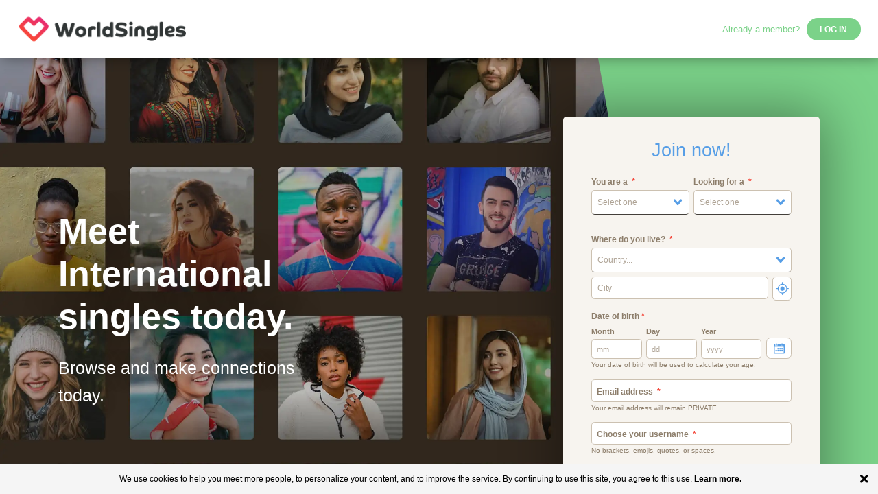

--- FILE ---
content_type: text/html; charset=utf-8
request_url: https://www.google.com/recaptcha/api2/anchor?ar=1&k=6Lf-gi0kAAAAAMixtkDPogZYVJHxnFIl6QHx9EXS&co=aHR0cHM6Ly93b3JsZHNpbmdsZXMuY29tOjQ0Mw..&hl=en&type=image&v=N67nZn4AqZkNcbeMu4prBgzg&theme=light&size=invisible&badge=bottomright&anchor-ms=20000&execute-ms=30000&cb=ia905czd5p0c
body_size: 49194
content:
<!DOCTYPE HTML><html dir="ltr" lang="en"><head><meta http-equiv="Content-Type" content="text/html; charset=UTF-8">
<meta http-equiv="X-UA-Compatible" content="IE=edge">
<title>reCAPTCHA</title>
<style type="text/css">
/* cyrillic-ext */
@font-face {
  font-family: 'Roboto';
  font-style: normal;
  font-weight: 400;
  font-stretch: 100%;
  src: url(//fonts.gstatic.com/s/roboto/v48/KFO7CnqEu92Fr1ME7kSn66aGLdTylUAMa3GUBHMdazTgWw.woff2) format('woff2');
  unicode-range: U+0460-052F, U+1C80-1C8A, U+20B4, U+2DE0-2DFF, U+A640-A69F, U+FE2E-FE2F;
}
/* cyrillic */
@font-face {
  font-family: 'Roboto';
  font-style: normal;
  font-weight: 400;
  font-stretch: 100%;
  src: url(//fonts.gstatic.com/s/roboto/v48/KFO7CnqEu92Fr1ME7kSn66aGLdTylUAMa3iUBHMdazTgWw.woff2) format('woff2');
  unicode-range: U+0301, U+0400-045F, U+0490-0491, U+04B0-04B1, U+2116;
}
/* greek-ext */
@font-face {
  font-family: 'Roboto';
  font-style: normal;
  font-weight: 400;
  font-stretch: 100%;
  src: url(//fonts.gstatic.com/s/roboto/v48/KFO7CnqEu92Fr1ME7kSn66aGLdTylUAMa3CUBHMdazTgWw.woff2) format('woff2');
  unicode-range: U+1F00-1FFF;
}
/* greek */
@font-face {
  font-family: 'Roboto';
  font-style: normal;
  font-weight: 400;
  font-stretch: 100%;
  src: url(//fonts.gstatic.com/s/roboto/v48/KFO7CnqEu92Fr1ME7kSn66aGLdTylUAMa3-UBHMdazTgWw.woff2) format('woff2');
  unicode-range: U+0370-0377, U+037A-037F, U+0384-038A, U+038C, U+038E-03A1, U+03A3-03FF;
}
/* math */
@font-face {
  font-family: 'Roboto';
  font-style: normal;
  font-weight: 400;
  font-stretch: 100%;
  src: url(//fonts.gstatic.com/s/roboto/v48/KFO7CnqEu92Fr1ME7kSn66aGLdTylUAMawCUBHMdazTgWw.woff2) format('woff2');
  unicode-range: U+0302-0303, U+0305, U+0307-0308, U+0310, U+0312, U+0315, U+031A, U+0326-0327, U+032C, U+032F-0330, U+0332-0333, U+0338, U+033A, U+0346, U+034D, U+0391-03A1, U+03A3-03A9, U+03B1-03C9, U+03D1, U+03D5-03D6, U+03F0-03F1, U+03F4-03F5, U+2016-2017, U+2034-2038, U+203C, U+2040, U+2043, U+2047, U+2050, U+2057, U+205F, U+2070-2071, U+2074-208E, U+2090-209C, U+20D0-20DC, U+20E1, U+20E5-20EF, U+2100-2112, U+2114-2115, U+2117-2121, U+2123-214F, U+2190, U+2192, U+2194-21AE, U+21B0-21E5, U+21F1-21F2, U+21F4-2211, U+2213-2214, U+2216-22FF, U+2308-230B, U+2310, U+2319, U+231C-2321, U+2336-237A, U+237C, U+2395, U+239B-23B7, U+23D0, U+23DC-23E1, U+2474-2475, U+25AF, U+25B3, U+25B7, U+25BD, U+25C1, U+25CA, U+25CC, U+25FB, U+266D-266F, U+27C0-27FF, U+2900-2AFF, U+2B0E-2B11, U+2B30-2B4C, U+2BFE, U+3030, U+FF5B, U+FF5D, U+1D400-1D7FF, U+1EE00-1EEFF;
}
/* symbols */
@font-face {
  font-family: 'Roboto';
  font-style: normal;
  font-weight: 400;
  font-stretch: 100%;
  src: url(//fonts.gstatic.com/s/roboto/v48/KFO7CnqEu92Fr1ME7kSn66aGLdTylUAMaxKUBHMdazTgWw.woff2) format('woff2');
  unicode-range: U+0001-000C, U+000E-001F, U+007F-009F, U+20DD-20E0, U+20E2-20E4, U+2150-218F, U+2190, U+2192, U+2194-2199, U+21AF, U+21E6-21F0, U+21F3, U+2218-2219, U+2299, U+22C4-22C6, U+2300-243F, U+2440-244A, U+2460-24FF, U+25A0-27BF, U+2800-28FF, U+2921-2922, U+2981, U+29BF, U+29EB, U+2B00-2BFF, U+4DC0-4DFF, U+FFF9-FFFB, U+10140-1018E, U+10190-1019C, U+101A0, U+101D0-101FD, U+102E0-102FB, U+10E60-10E7E, U+1D2C0-1D2D3, U+1D2E0-1D37F, U+1F000-1F0FF, U+1F100-1F1AD, U+1F1E6-1F1FF, U+1F30D-1F30F, U+1F315, U+1F31C, U+1F31E, U+1F320-1F32C, U+1F336, U+1F378, U+1F37D, U+1F382, U+1F393-1F39F, U+1F3A7-1F3A8, U+1F3AC-1F3AF, U+1F3C2, U+1F3C4-1F3C6, U+1F3CA-1F3CE, U+1F3D4-1F3E0, U+1F3ED, U+1F3F1-1F3F3, U+1F3F5-1F3F7, U+1F408, U+1F415, U+1F41F, U+1F426, U+1F43F, U+1F441-1F442, U+1F444, U+1F446-1F449, U+1F44C-1F44E, U+1F453, U+1F46A, U+1F47D, U+1F4A3, U+1F4B0, U+1F4B3, U+1F4B9, U+1F4BB, U+1F4BF, U+1F4C8-1F4CB, U+1F4D6, U+1F4DA, U+1F4DF, U+1F4E3-1F4E6, U+1F4EA-1F4ED, U+1F4F7, U+1F4F9-1F4FB, U+1F4FD-1F4FE, U+1F503, U+1F507-1F50B, U+1F50D, U+1F512-1F513, U+1F53E-1F54A, U+1F54F-1F5FA, U+1F610, U+1F650-1F67F, U+1F687, U+1F68D, U+1F691, U+1F694, U+1F698, U+1F6AD, U+1F6B2, U+1F6B9-1F6BA, U+1F6BC, U+1F6C6-1F6CF, U+1F6D3-1F6D7, U+1F6E0-1F6EA, U+1F6F0-1F6F3, U+1F6F7-1F6FC, U+1F700-1F7FF, U+1F800-1F80B, U+1F810-1F847, U+1F850-1F859, U+1F860-1F887, U+1F890-1F8AD, U+1F8B0-1F8BB, U+1F8C0-1F8C1, U+1F900-1F90B, U+1F93B, U+1F946, U+1F984, U+1F996, U+1F9E9, U+1FA00-1FA6F, U+1FA70-1FA7C, U+1FA80-1FA89, U+1FA8F-1FAC6, U+1FACE-1FADC, U+1FADF-1FAE9, U+1FAF0-1FAF8, U+1FB00-1FBFF;
}
/* vietnamese */
@font-face {
  font-family: 'Roboto';
  font-style: normal;
  font-weight: 400;
  font-stretch: 100%;
  src: url(//fonts.gstatic.com/s/roboto/v48/KFO7CnqEu92Fr1ME7kSn66aGLdTylUAMa3OUBHMdazTgWw.woff2) format('woff2');
  unicode-range: U+0102-0103, U+0110-0111, U+0128-0129, U+0168-0169, U+01A0-01A1, U+01AF-01B0, U+0300-0301, U+0303-0304, U+0308-0309, U+0323, U+0329, U+1EA0-1EF9, U+20AB;
}
/* latin-ext */
@font-face {
  font-family: 'Roboto';
  font-style: normal;
  font-weight: 400;
  font-stretch: 100%;
  src: url(//fonts.gstatic.com/s/roboto/v48/KFO7CnqEu92Fr1ME7kSn66aGLdTylUAMa3KUBHMdazTgWw.woff2) format('woff2');
  unicode-range: U+0100-02BA, U+02BD-02C5, U+02C7-02CC, U+02CE-02D7, U+02DD-02FF, U+0304, U+0308, U+0329, U+1D00-1DBF, U+1E00-1E9F, U+1EF2-1EFF, U+2020, U+20A0-20AB, U+20AD-20C0, U+2113, U+2C60-2C7F, U+A720-A7FF;
}
/* latin */
@font-face {
  font-family: 'Roboto';
  font-style: normal;
  font-weight: 400;
  font-stretch: 100%;
  src: url(//fonts.gstatic.com/s/roboto/v48/KFO7CnqEu92Fr1ME7kSn66aGLdTylUAMa3yUBHMdazQ.woff2) format('woff2');
  unicode-range: U+0000-00FF, U+0131, U+0152-0153, U+02BB-02BC, U+02C6, U+02DA, U+02DC, U+0304, U+0308, U+0329, U+2000-206F, U+20AC, U+2122, U+2191, U+2193, U+2212, U+2215, U+FEFF, U+FFFD;
}
/* cyrillic-ext */
@font-face {
  font-family: 'Roboto';
  font-style: normal;
  font-weight: 500;
  font-stretch: 100%;
  src: url(//fonts.gstatic.com/s/roboto/v48/KFO7CnqEu92Fr1ME7kSn66aGLdTylUAMa3GUBHMdazTgWw.woff2) format('woff2');
  unicode-range: U+0460-052F, U+1C80-1C8A, U+20B4, U+2DE0-2DFF, U+A640-A69F, U+FE2E-FE2F;
}
/* cyrillic */
@font-face {
  font-family: 'Roboto';
  font-style: normal;
  font-weight: 500;
  font-stretch: 100%;
  src: url(//fonts.gstatic.com/s/roboto/v48/KFO7CnqEu92Fr1ME7kSn66aGLdTylUAMa3iUBHMdazTgWw.woff2) format('woff2');
  unicode-range: U+0301, U+0400-045F, U+0490-0491, U+04B0-04B1, U+2116;
}
/* greek-ext */
@font-face {
  font-family: 'Roboto';
  font-style: normal;
  font-weight: 500;
  font-stretch: 100%;
  src: url(//fonts.gstatic.com/s/roboto/v48/KFO7CnqEu92Fr1ME7kSn66aGLdTylUAMa3CUBHMdazTgWw.woff2) format('woff2');
  unicode-range: U+1F00-1FFF;
}
/* greek */
@font-face {
  font-family: 'Roboto';
  font-style: normal;
  font-weight: 500;
  font-stretch: 100%;
  src: url(//fonts.gstatic.com/s/roboto/v48/KFO7CnqEu92Fr1ME7kSn66aGLdTylUAMa3-UBHMdazTgWw.woff2) format('woff2');
  unicode-range: U+0370-0377, U+037A-037F, U+0384-038A, U+038C, U+038E-03A1, U+03A3-03FF;
}
/* math */
@font-face {
  font-family: 'Roboto';
  font-style: normal;
  font-weight: 500;
  font-stretch: 100%;
  src: url(//fonts.gstatic.com/s/roboto/v48/KFO7CnqEu92Fr1ME7kSn66aGLdTylUAMawCUBHMdazTgWw.woff2) format('woff2');
  unicode-range: U+0302-0303, U+0305, U+0307-0308, U+0310, U+0312, U+0315, U+031A, U+0326-0327, U+032C, U+032F-0330, U+0332-0333, U+0338, U+033A, U+0346, U+034D, U+0391-03A1, U+03A3-03A9, U+03B1-03C9, U+03D1, U+03D5-03D6, U+03F0-03F1, U+03F4-03F5, U+2016-2017, U+2034-2038, U+203C, U+2040, U+2043, U+2047, U+2050, U+2057, U+205F, U+2070-2071, U+2074-208E, U+2090-209C, U+20D0-20DC, U+20E1, U+20E5-20EF, U+2100-2112, U+2114-2115, U+2117-2121, U+2123-214F, U+2190, U+2192, U+2194-21AE, U+21B0-21E5, U+21F1-21F2, U+21F4-2211, U+2213-2214, U+2216-22FF, U+2308-230B, U+2310, U+2319, U+231C-2321, U+2336-237A, U+237C, U+2395, U+239B-23B7, U+23D0, U+23DC-23E1, U+2474-2475, U+25AF, U+25B3, U+25B7, U+25BD, U+25C1, U+25CA, U+25CC, U+25FB, U+266D-266F, U+27C0-27FF, U+2900-2AFF, U+2B0E-2B11, U+2B30-2B4C, U+2BFE, U+3030, U+FF5B, U+FF5D, U+1D400-1D7FF, U+1EE00-1EEFF;
}
/* symbols */
@font-face {
  font-family: 'Roboto';
  font-style: normal;
  font-weight: 500;
  font-stretch: 100%;
  src: url(//fonts.gstatic.com/s/roboto/v48/KFO7CnqEu92Fr1ME7kSn66aGLdTylUAMaxKUBHMdazTgWw.woff2) format('woff2');
  unicode-range: U+0001-000C, U+000E-001F, U+007F-009F, U+20DD-20E0, U+20E2-20E4, U+2150-218F, U+2190, U+2192, U+2194-2199, U+21AF, U+21E6-21F0, U+21F3, U+2218-2219, U+2299, U+22C4-22C6, U+2300-243F, U+2440-244A, U+2460-24FF, U+25A0-27BF, U+2800-28FF, U+2921-2922, U+2981, U+29BF, U+29EB, U+2B00-2BFF, U+4DC0-4DFF, U+FFF9-FFFB, U+10140-1018E, U+10190-1019C, U+101A0, U+101D0-101FD, U+102E0-102FB, U+10E60-10E7E, U+1D2C0-1D2D3, U+1D2E0-1D37F, U+1F000-1F0FF, U+1F100-1F1AD, U+1F1E6-1F1FF, U+1F30D-1F30F, U+1F315, U+1F31C, U+1F31E, U+1F320-1F32C, U+1F336, U+1F378, U+1F37D, U+1F382, U+1F393-1F39F, U+1F3A7-1F3A8, U+1F3AC-1F3AF, U+1F3C2, U+1F3C4-1F3C6, U+1F3CA-1F3CE, U+1F3D4-1F3E0, U+1F3ED, U+1F3F1-1F3F3, U+1F3F5-1F3F7, U+1F408, U+1F415, U+1F41F, U+1F426, U+1F43F, U+1F441-1F442, U+1F444, U+1F446-1F449, U+1F44C-1F44E, U+1F453, U+1F46A, U+1F47D, U+1F4A3, U+1F4B0, U+1F4B3, U+1F4B9, U+1F4BB, U+1F4BF, U+1F4C8-1F4CB, U+1F4D6, U+1F4DA, U+1F4DF, U+1F4E3-1F4E6, U+1F4EA-1F4ED, U+1F4F7, U+1F4F9-1F4FB, U+1F4FD-1F4FE, U+1F503, U+1F507-1F50B, U+1F50D, U+1F512-1F513, U+1F53E-1F54A, U+1F54F-1F5FA, U+1F610, U+1F650-1F67F, U+1F687, U+1F68D, U+1F691, U+1F694, U+1F698, U+1F6AD, U+1F6B2, U+1F6B9-1F6BA, U+1F6BC, U+1F6C6-1F6CF, U+1F6D3-1F6D7, U+1F6E0-1F6EA, U+1F6F0-1F6F3, U+1F6F7-1F6FC, U+1F700-1F7FF, U+1F800-1F80B, U+1F810-1F847, U+1F850-1F859, U+1F860-1F887, U+1F890-1F8AD, U+1F8B0-1F8BB, U+1F8C0-1F8C1, U+1F900-1F90B, U+1F93B, U+1F946, U+1F984, U+1F996, U+1F9E9, U+1FA00-1FA6F, U+1FA70-1FA7C, U+1FA80-1FA89, U+1FA8F-1FAC6, U+1FACE-1FADC, U+1FADF-1FAE9, U+1FAF0-1FAF8, U+1FB00-1FBFF;
}
/* vietnamese */
@font-face {
  font-family: 'Roboto';
  font-style: normal;
  font-weight: 500;
  font-stretch: 100%;
  src: url(//fonts.gstatic.com/s/roboto/v48/KFO7CnqEu92Fr1ME7kSn66aGLdTylUAMa3OUBHMdazTgWw.woff2) format('woff2');
  unicode-range: U+0102-0103, U+0110-0111, U+0128-0129, U+0168-0169, U+01A0-01A1, U+01AF-01B0, U+0300-0301, U+0303-0304, U+0308-0309, U+0323, U+0329, U+1EA0-1EF9, U+20AB;
}
/* latin-ext */
@font-face {
  font-family: 'Roboto';
  font-style: normal;
  font-weight: 500;
  font-stretch: 100%;
  src: url(//fonts.gstatic.com/s/roboto/v48/KFO7CnqEu92Fr1ME7kSn66aGLdTylUAMa3KUBHMdazTgWw.woff2) format('woff2');
  unicode-range: U+0100-02BA, U+02BD-02C5, U+02C7-02CC, U+02CE-02D7, U+02DD-02FF, U+0304, U+0308, U+0329, U+1D00-1DBF, U+1E00-1E9F, U+1EF2-1EFF, U+2020, U+20A0-20AB, U+20AD-20C0, U+2113, U+2C60-2C7F, U+A720-A7FF;
}
/* latin */
@font-face {
  font-family: 'Roboto';
  font-style: normal;
  font-weight: 500;
  font-stretch: 100%;
  src: url(//fonts.gstatic.com/s/roboto/v48/KFO7CnqEu92Fr1ME7kSn66aGLdTylUAMa3yUBHMdazQ.woff2) format('woff2');
  unicode-range: U+0000-00FF, U+0131, U+0152-0153, U+02BB-02BC, U+02C6, U+02DA, U+02DC, U+0304, U+0308, U+0329, U+2000-206F, U+20AC, U+2122, U+2191, U+2193, U+2212, U+2215, U+FEFF, U+FFFD;
}
/* cyrillic-ext */
@font-face {
  font-family: 'Roboto';
  font-style: normal;
  font-weight: 900;
  font-stretch: 100%;
  src: url(//fonts.gstatic.com/s/roboto/v48/KFO7CnqEu92Fr1ME7kSn66aGLdTylUAMa3GUBHMdazTgWw.woff2) format('woff2');
  unicode-range: U+0460-052F, U+1C80-1C8A, U+20B4, U+2DE0-2DFF, U+A640-A69F, U+FE2E-FE2F;
}
/* cyrillic */
@font-face {
  font-family: 'Roboto';
  font-style: normal;
  font-weight: 900;
  font-stretch: 100%;
  src: url(//fonts.gstatic.com/s/roboto/v48/KFO7CnqEu92Fr1ME7kSn66aGLdTylUAMa3iUBHMdazTgWw.woff2) format('woff2');
  unicode-range: U+0301, U+0400-045F, U+0490-0491, U+04B0-04B1, U+2116;
}
/* greek-ext */
@font-face {
  font-family: 'Roboto';
  font-style: normal;
  font-weight: 900;
  font-stretch: 100%;
  src: url(//fonts.gstatic.com/s/roboto/v48/KFO7CnqEu92Fr1ME7kSn66aGLdTylUAMa3CUBHMdazTgWw.woff2) format('woff2');
  unicode-range: U+1F00-1FFF;
}
/* greek */
@font-face {
  font-family: 'Roboto';
  font-style: normal;
  font-weight: 900;
  font-stretch: 100%;
  src: url(//fonts.gstatic.com/s/roboto/v48/KFO7CnqEu92Fr1ME7kSn66aGLdTylUAMa3-UBHMdazTgWw.woff2) format('woff2');
  unicode-range: U+0370-0377, U+037A-037F, U+0384-038A, U+038C, U+038E-03A1, U+03A3-03FF;
}
/* math */
@font-face {
  font-family: 'Roboto';
  font-style: normal;
  font-weight: 900;
  font-stretch: 100%;
  src: url(//fonts.gstatic.com/s/roboto/v48/KFO7CnqEu92Fr1ME7kSn66aGLdTylUAMawCUBHMdazTgWw.woff2) format('woff2');
  unicode-range: U+0302-0303, U+0305, U+0307-0308, U+0310, U+0312, U+0315, U+031A, U+0326-0327, U+032C, U+032F-0330, U+0332-0333, U+0338, U+033A, U+0346, U+034D, U+0391-03A1, U+03A3-03A9, U+03B1-03C9, U+03D1, U+03D5-03D6, U+03F0-03F1, U+03F4-03F5, U+2016-2017, U+2034-2038, U+203C, U+2040, U+2043, U+2047, U+2050, U+2057, U+205F, U+2070-2071, U+2074-208E, U+2090-209C, U+20D0-20DC, U+20E1, U+20E5-20EF, U+2100-2112, U+2114-2115, U+2117-2121, U+2123-214F, U+2190, U+2192, U+2194-21AE, U+21B0-21E5, U+21F1-21F2, U+21F4-2211, U+2213-2214, U+2216-22FF, U+2308-230B, U+2310, U+2319, U+231C-2321, U+2336-237A, U+237C, U+2395, U+239B-23B7, U+23D0, U+23DC-23E1, U+2474-2475, U+25AF, U+25B3, U+25B7, U+25BD, U+25C1, U+25CA, U+25CC, U+25FB, U+266D-266F, U+27C0-27FF, U+2900-2AFF, U+2B0E-2B11, U+2B30-2B4C, U+2BFE, U+3030, U+FF5B, U+FF5D, U+1D400-1D7FF, U+1EE00-1EEFF;
}
/* symbols */
@font-face {
  font-family: 'Roboto';
  font-style: normal;
  font-weight: 900;
  font-stretch: 100%;
  src: url(//fonts.gstatic.com/s/roboto/v48/KFO7CnqEu92Fr1ME7kSn66aGLdTylUAMaxKUBHMdazTgWw.woff2) format('woff2');
  unicode-range: U+0001-000C, U+000E-001F, U+007F-009F, U+20DD-20E0, U+20E2-20E4, U+2150-218F, U+2190, U+2192, U+2194-2199, U+21AF, U+21E6-21F0, U+21F3, U+2218-2219, U+2299, U+22C4-22C6, U+2300-243F, U+2440-244A, U+2460-24FF, U+25A0-27BF, U+2800-28FF, U+2921-2922, U+2981, U+29BF, U+29EB, U+2B00-2BFF, U+4DC0-4DFF, U+FFF9-FFFB, U+10140-1018E, U+10190-1019C, U+101A0, U+101D0-101FD, U+102E0-102FB, U+10E60-10E7E, U+1D2C0-1D2D3, U+1D2E0-1D37F, U+1F000-1F0FF, U+1F100-1F1AD, U+1F1E6-1F1FF, U+1F30D-1F30F, U+1F315, U+1F31C, U+1F31E, U+1F320-1F32C, U+1F336, U+1F378, U+1F37D, U+1F382, U+1F393-1F39F, U+1F3A7-1F3A8, U+1F3AC-1F3AF, U+1F3C2, U+1F3C4-1F3C6, U+1F3CA-1F3CE, U+1F3D4-1F3E0, U+1F3ED, U+1F3F1-1F3F3, U+1F3F5-1F3F7, U+1F408, U+1F415, U+1F41F, U+1F426, U+1F43F, U+1F441-1F442, U+1F444, U+1F446-1F449, U+1F44C-1F44E, U+1F453, U+1F46A, U+1F47D, U+1F4A3, U+1F4B0, U+1F4B3, U+1F4B9, U+1F4BB, U+1F4BF, U+1F4C8-1F4CB, U+1F4D6, U+1F4DA, U+1F4DF, U+1F4E3-1F4E6, U+1F4EA-1F4ED, U+1F4F7, U+1F4F9-1F4FB, U+1F4FD-1F4FE, U+1F503, U+1F507-1F50B, U+1F50D, U+1F512-1F513, U+1F53E-1F54A, U+1F54F-1F5FA, U+1F610, U+1F650-1F67F, U+1F687, U+1F68D, U+1F691, U+1F694, U+1F698, U+1F6AD, U+1F6B2, U+1F6B9-1F6BA, U+1F6BC, U+1F6C6-1F6CF, U+1F6D3-1F6D7, U+1F6E0-1F6EA, U+1F6F0-1F6F3, U+1F6F7-1F6FC, U+1F700-1F7FF, U+1F800-1F80B, U+1F810-1F847, U+1F850-1F859, U+1F860-1F887, U+1F890-1F8AD, U+1F8B0-1F8BB, U+1F8C0-1F8C1, U+1F900-1F90B, U+1F93B, U+1F946, U+1F984, U+1F996, U+1F9E9, U+1FA00-1FA6F, U+1FA70-1FA7C, U+1FA80-1FA89, U+1FA8F-1FAC6, U+1FACE-1FADC, U+1FADF-1FAE9, U+1FAF0-1FAF8, U+1FB00-1FBFF;
}
/* vietnamese */
@font-face {
  font-family: 'Roboto';
  font-style: normal;
  font-weight: 900;
  font-stretch: 100%;
  src: url(//fonts.gstatic.com/s/roboto/v48/KFO7CnqEu92Fr1ME7kSn66aGLdTylUAMa3OUBHMdazTgWw.woff2) format('woff2');
  unicode-range: U+0102-0103, U+0110-0111, U+0128-0129, U+0168-0169, U+01A0-01A1, U+01AF-01B0, U+0300-0301, U+0303-0304, U+0308-0309, U+0323, U+0329, U+1EA0-1EF9, U+20AB;
}
/* latin-ext */
@font-face {
  font-family: 'Roboto';
  font-style: normal;
  font-weight: 900;
  font-stretch: 100%;
  src: url(//fonts.gstatic.com/s/roboto/v48/KFO7CnqEu92Fr1ME7kSn66aGLdTylUAMa3KUBHMdazTgWw.woff2) format('woff2');
  unicode-range: U+0100-02BA, U+02BD-02C5, U+02C7-02CC, U+02CE-02D7, U+02DD-02FF, U+0304, U+0308, U+0329, U+1D00-1DBF, U+1E00-1E9F, U+1EF2-1EFF, U+2020, U+20A0-20AB, U+20AD-20C0, U+2113, U+2C60-2C7F, U+A720-A7FF;
}
/* latin */
@font-face {
  font-family: 'Roboto';
  font-style: normal;
  font-weight: 900;
  font-stretch: 100%;
  src: url(//fonts.gstatic.com/s/roboto/v48/KFO7CnqEu92Fr1ME7kSn66aGLdTylUAMa3yUBHMdazQ.woff2) format('woff2');
  unicode-range: U+0000-00FF, U+0131, U+0152-0153, U+02BB-02BC, U+02C6, U+02DA, U+02DC, U+0304, U+0308, U+0329, U+2000-206F, U+20AC, U+2122, U+2191, U+2193, U+2212, U+2215, U+FEFF, U+FFFD;
}

</style>
<link rel="stylesheet" type="text/css" href="https://www.gstatic.com/recaptcha/releases/N67nZn4AqZkNcbeMu4prBgzg/styles__ltr.css">
<script nonce="QdKsblwaLF68n7gxY0VHCQ" type="text/javascript">window['__recaptcha_api'] = 'https://www.google.com/recaptcha/api2/';</script>
<script type="text/javascript" src="https://www.gstatic.com/recaptcha/releases/N67nZn4AqZkNcbeMu4prBgzg/recaptcha__en.js" nonce="QdKsblwaLF68n7gxY0VHCQ">
      
    </script></head>
<body><div id="rc-anchor-alert" class="rc-anchor-alert"></div>
<input type="hidden" id="recaptcha-token" value="[base64]">
<script type="text/javascript" nonce="QdKsblwaLF68n7gxY0VHCQ">
      recaptcha.anchor.Main.init("[\x22ainput\x22,[\x22bgdata\x22,\x22\x22,\[base64]/[base64]/[base64]/bmV3IHJbeF0oY1swXSk6RT09Mj9uZXcgclt4XShjWzBdLGNbMV0pOkU9PTM/bmV3IHJbeF0oY1swXSxjWzFdLGNbMl0pOkU9PTQ/[base64]/[base64]/[base64]/[base64]/[base64]/[base64]/[base64]/[base64]\x22,\[base64]\x22,\x22w6vCvcOvwqwewr8hW0rCjsO+JCkGwofDo8KxTDQldsK+EHzCmUoWwrshMsOBw7gAwq93NUB/[base64]/CksO/ME/[base64]/FTvDjDIuZcKRw7LDjMKbe8OUw65Zw5w8wpXCqwx9w4RsNwxmYB1IP8OjGsOMwqBBwqfDtcK/wqxREcKuwoRBF8O+wqMrPy45wrZ+w7HCkMORMsOOwo/Dt8Onw67CpMOXZ08MPT7CgRxALMOdwqHDiCvDhx/DqATCu8OOwqU0LwPDim3DuMKgXMOaw5M8w6kSw7TCmcO/wppjeCvCkx9kWj0Mwq/[base64]/DvsO6w6LDh10iw7vDq8K6woPDgnzCm8KBw73DjMO3Z8KMMwYvBMOLfXJFPmEbw55xw43DnAPCk0LDncKMPizDnDnCr8OsCcKlwrjClsOZwr4nw4HDnXzDsUogTkoxw5/DgDLDosOZw5nCiMKYeMOIw7E7OwZzwoZsOmdyABR8M8OSZDbDlcKZVD40wpRMw5vDpsKrf8KXQB3CuRNhw6M1HHLDoVxDc8OawoXDpUXCsQBYdMO7VjgvwrfDsUkqw6IecMKfwp3Ch8OECsO/[base64]/DugwOw4/CmMK6wpjClMObw4MyC3VHE8ORacOiw6XCksOQUxnDtsK4w7Y3Q8K2wr1jw5oQw7/[base64]/[base64]/CvT0NwqvDiMKlw4DDnU/[base64]/DtMK4wpPCjcOTcsKlV8ORw7ZSdMKPw71+NsOQw67CusKLTcOJwqseC8KJwrlKwrLCscKkB8OiB1/DmCMjTMKNw60rwoxNw65Bw7VYwo3CkQ5yfMKRKMOowqsiw4XDmMO7AsK2awjDnMK/[base64]/w6HDlsKeaEnDvsOswqkYwocnMsKCK8KrJ1nCrVrCsREtw7Z1ZHTCgsKXw7DCnsOtwqPCssOXw5kYwpVmwoTDpcOrwp/CmsO5wqkpw4LCgxLCgGtJw5DDtcKyw7rDvsO/wpjDqMK8B2vCocKsd1c7K8KkKcK6OyDCjMKww598w7/CusKVwpHDtTF1UMKDAcKVwrDCqsKEOxXDowZ4w5zCpMKPwrbDvsORwo8Bw6FbworDuMO8wrfDv8KFJMK4Sy3DkcKaL8KgeW3DosKULHTCv8ODYUrCkMK4T8O8ZsOhwpIfw6kYwqI2wq/[base64]/CgsOEHTYtXMOnOgnDrCvCvylnNzU9w5pXwqPChiDDjA/[base64]/bcKDwptsbcOEwqXCpnDDhA9IS8KTOjfCt8KqwpzCrMK5w7rDoX9nJg0WGHhKIsOowqtRaHrCj8K7LcKCPBjDlkjDoh/[base64]/Dj0HCscOVNTUSPWzDjMKiw5LDgcO7WsOnKsKPw7XDrWPCucK4KFjDu8KHXsKow7nDlMObf1/CkhHDvyTDoMKHfMKpSsKKc8OCwrEHLcOwwonCu8O5ewPCsiJ6worClVEhwodVw7fDucKTw6QpcsOww5vDnhHDlUrDvMORKmN5JMO8w5jDsMOFJHsSwpHCr8Ktw4o7OsOEw47DlW5+w4rDujIywqnDtzRmwrJPG8K/wrMlwplwV8O8fnnCpSlgasKQwp/Cg8Ogw5DCi8Onw4FiQi3CrMOpwq3DmRdAeMKcw4JuQ8OLw7pDTcO/w77Cng54w4NVw5fCjiFULMODwpHDt8KlHcOTwo/[base64]/CocO8F2LCgMKowqM4w7YYw5VDcHwQw7RlF1t1FsKdMi7DpmB/[base64]/CssOqTULCosKOMsOcw53Ct8K4wqIswpwyFCrDhcKRcFbChTTDsUk1TFlzfMKRw7XCgWdyHkbDj8KmN8OUHsOTNBYpQWI+U1LCoGHClMK/w47CnsOMwr5tw5XChADCuz7DogTDssOLwprCocOawp9twpwOP2ZhUHwLwofDiEDDoHDCpQ/[base64]/DmsK8wosKw640wpvDpSPCmj7CuMKGwonDuBHDi2XDgsOxw4wqwqV9w4IEPcOwwrTCt3EBWsKqw64vcsOjZMO4bcK/dAh/KcO3AcODbw4rSHQXw6Nrw5jCkF4SQ8KeKGgiwpd2HnrCqwrDqcOyw7k3wr/CsMKJwrjDvXLDvWE7wp0KRcOYw6p0w5TDu8OqPMKNw57CnTIDw78JL8OWw64mRUcdw7bCuMKBKcOrw6ExYwzCmcOAaMKVw5rCiMO7w7c7LsOjwrfCmMKMXcK8UQLDl8OhwqHDvj3DiDTCscKqwqTCtMORWMOUwo/CqcOxbmfClErDog3DqcOuwp5MwrHDmywsw756wph+F8KKwr3CgC3Dg8OWNcKWa2FBOMKaRjjClMOSTj1DC8OCHcKHw7IbwpnCsxFKJMO1wpEnUDnDpsKLw6TDusKZw6dnwrHCjB8+Y8Kvwo5lWzfDnMK8bMKzwoDDs8OlWsOpYcODwoFMa05vworDoC4pU8O/worDqiNeXMKQwrRQwqIrLBZNwp1cIAk/woN3wqISDQdPwqHCucOBwq4Vwr5yAQTDpcOWOTfDnsKVDsOOwp3DghQrWcOkwodHwp0yw6QzwokiNk3Cji/Dk8OsecOAw5pPK8O3wqLCjsKFwrgJwqVRVgATw4XDi8O4C2BFQjHDmsO9w6Rkwpc0S3daw6vCrMOWw5fDiUbDlMK0wqEHB8OAX2d8Nzhbw73DplXCpMOPQMOmwqpXw4Nyw4dsUTvCpB9rLk5+e3PCty/DoMOcwo4/woHClMOkGsKNw4AAwonDkVXDpQbDjjRcWWsiK8OvK3BSwpHCs194PcKRw45FQV/DuGROw4gaw6loLj3Dpj41w7/CksKYwoRuIMKMw486KD3DiTNOI1t8wrPCrcK+UyMyw5LDlcKTwpvCo8KkVcKLw6vCgcOzw5Jzw7XCiMO+w5sHwo/CtMOrw7vDrx1bw4rCkxfDgsOSbGXCskbDqzLCljNoEcKzeXvDggsqw69Tw4d3w4/DkTkjwrgCw7PDjMKew4ZFwpjDksK5CgQuJsKvf8OKGMKUwqvCulTCvAvCkCEJwpTCr0zDgFQiTMKMw6XCi8Klw6PCvMOkw4TCrsOfNMKAwq/Cl03DojLDk8OnTcKvBMKzJxFtw6LDoUHDlcO/LsONbMKBPQk3bMOyXcOhWDfDjiJ5bsK1w7nDn8O/[base64]/CsQduPcOYY8KvNxXCpMOXwpBRw6vDk3/CoMKmwpUbeAwSw4rCrMKWwrtowpFHFcOIbR1Fwp3DncK2GUDDvA7CqQRFa8Onw4VGPcOlWWBZwoLDhhxKWcKyE8OowqXDl8OEOcK+wqjDombCucOATEE+aQoRejPDmyHDiMOZQ8K/N8KqE0TDhz8wQiBmAcO9wqlrwq/DmlBSNQ8/SMOEwp5lHFRmaTxRw5hYwpIdN3tfUcKFw4tVwoESESZ5LFkDJyTCl8KIE0Fcw6zDs8KRM8ObKl3DgRvDsy0cUQTDh8KCXMOOX8Onwr/DtW7DoBdww7vCsy7Dr8KZwpcrCcOLw79WwoUwwr7Ds8O+w7bDg8KeZsO0MwsUQ8KPIScKZ8K5w53CjjPClcKLwo7CkMOZECXCthA+aMOhNyjClsOkIcKXZX3CvMOuWMOZH8ObwoTDogUgwoY0wp3CicOVwpN9Rg/DnMOyw7pyFQwqw55qHcOdBQvDrMO+V1J9wpzCmVwKEcOce3XDs8OJw4XCjV7Cq0vCssKiw6XCoFVUbsK3Gj3CvWrDnsO3w5p3wrPDhMOXwrYTC2rDgz5FwpkADMO7cXd/Y8KDwqVTcMOywr/DvMOVa1/CvMKCwpDCkzDDsMK3w5/DtMKdwoUJwpR9a0dWw4/CkiRcbsKUwqfClsKXacONw4/CisKIwqJTQnBdF8KNFsKzwq8yf8OAEcOzKMOLwpLDrETCpC/DrMKawprCi8KIwqB8fcOvwq/DsVsOLGfCmGIQwqQ3wrMKwq3CoH7CkcORw6TDlnNFw7nCocORBXzCnsORw4oHwq3CrhZnwohmwpMdwqt0w5/DmMOtCsOmwrppwrhXB8KEOMOZUHfCnFTDnMOWWMKidcK8wpVlwq5cO8K7wqQXw49qwog9O8Kew6zDpcO7V1Mww7ARwqXCnMO2FsO9w4TCvsKMwrNtwqfDh8KYw63DsMO8ClZEwo9rw6oiXhJew4hMKsOfFsKbwoU4wrFlwrTCrMKswoI/bsK2wprCqsKyL2nDosOtUBpmw6VsImzCuMO2AcOfwq3DoMKnw6TDiyUmw57CjcKwwqkOwrvCmDnCn8Kbw47Cg8KcwpkhPjvDukBSdMOGfMKYdMKQFMKrQ8Orw7JrIi3DhMKAXMOZcCtEScKzw5kWw7/[base64]/CvVIeccK0KkDDksOxw50QwqvDgVbDhkliw7tSWBHDp8KGKsOWw5/DowtaXSVjXcKHdsKpHE/[base64]/[base64]/ClXHDmSMJw6vCiMKwaDM/[base64]/Dr8K4VMOFVWQHwqkAGSISasKea0QFZ8OFCMOaw6LDr8KHUk7Cg8KGUy1HDGBIw5bDmBXClVrDpEcuZ8KoegzCsEMjbcOiDcOuPcOcw6LDhsK/[base64]/CrHxdZ8OwVsOeDsOoX8KrcVbDoTzDoU/[base64]/woHDpwNaSAksH0PDmxRhwqw8RUUMXgchwpcBwrvDrwNBecOYdjLCiz7CjnHDgcKKY8KRw4VeVxA3wrpRcQs7DMOSa3A3wrDDpzQnwpxxT8KTKRYGN8Ohw4PDiMOOwr7DiMO+aMO2wrRbRcOEw7XCpcO2wrLDlRo/WUXCs2IHw4LCu1vDhQgtwoYCOMOOwq/DsMO/wpTCu8OeVCHDoiI3wr7CrMOgd8K2w7wTwq3CnFrCnDLCnnjDk0QYS8KNcy3DvwFXw5PDuFI0wptyw6UfbF7DjsO2HcK9e8KqfsOsSMKIRMOnWCZyJ8KDW8OxfGBOw6nCnSzCiW3DmRrCilTDvGxnw7kzJ8OSVyAawp7Dowp6Cl/DsnEZwoDDr0HDicKYw5vCo3ktw4rCmA4TwqPCgMOXwoTDpMKCMXHDjsOzNWEdwo8Ew7Iawp7Clh/[base64]/DsMK6wq/DpMKbw7FcBybCjcKDLlIUwpDDgMOGNjANc8OdwpHCgErDnsOLR3FcwrbCuMKvOMOqS0jCp8Ocw6bCg8K8w6vDuXluw7hiAglTwphTdEJpBkPDscK2PG/CqxTCtlnDicKYDW/CkMO9FXLCmynDnXhVJMKJwoXDrm7DnX57HQTDhD/DrsKkwp9mB1QqccOUD8Krwr/DpcOCNxbCmRLDv8OPasKDwpzDjMOETTXDnyPCnAVqw7/CsMOYLMKtIDBaID3Cs8K8Z8KBN8K/UG/Cv8KPdcKAGjnCqgTDpcObQ8KNwoJmw5DCt8OPw7HCsRkQOirDuFNsw67Cr8KCUsOkwoLDvU/Do8Kgwq/DjcK4emfDk8KVO18lwoovJGfDoMOCwrzCssKIP1Fzw7J6w7rDglxLwpkxdxrCjCFmw5jDkV/DgUDDtsKpRWHDlsOfwqHDs8K6w60vSi0Iw6EnNsO+cMOBXUDCvcKewpDCqMO+DcO8wro6GMObwo3CvMKXw79vEsKTZsK8TgfCj8OZwqI8wqcFwpnChXHCt8OFw7HCjyDDvsKxwqPDjMKCeMOdFFVqw5/[base64]/[base64]/Ckkt/MA3DgHo+cnFLw4TCoF7ChcKwwp7DvHRdNsOfYh/ClWvDlQ7DrxjDqhDDhcKMw4fDgzRVwqc5BcKbwpDCjm/[base64]/NBkZfl7Ckg9jWMOQwrrDqibCp8K5d8OrFcO0w6rDj8OfHcK8w6FWwpzDnw/Cl8OEeRgiVSAnwpYWBx82w7Yawp1JI8KEHsO/wq5nG0DCuzjDi3PCgMOWw5ZWcjZ/wqzDqMOGFsOwfMOKwobCssKBF00JJz/[base64]/XsOgYSE7wpF7E8KewrzCj2jCrDhFwrXClcKIP8Oaw5osY8KRdi8Jwrkuwqc4ecKHOsKyYcOeVmBhwqfDo8OGFHU/[base64]/w5/CmXPCv8KTDsOgwqfCngUKAyHCpnMxwr/Dt8OaOMOEU8K/JsKcw5jCo2XCpcOWwpXCi8KTBjBiw5fCvcKRwrDCnl5zTcOywrfDog9hw7/CusKkwrzDpcOFwpDDnMO7T8OLwrfChEjDqkHDoEcFw7Fvw5XChxsLw4TDuMOJw5vCtB1nIGhxIsOQEMKjesONTcONeSFlwrFDw5IVwqVlPXXDlj8sPsOfO8KQwo5vwofCp8OzflDCgGpmw78dwoLChHdpwo1twpsVL2HDsH9/KmRuw5XCn8OvSsK2PXnCpcOcwoRNw57Dg8OKBcK9wrd0w5YTJV0VwolRN3/CozHCoXzDo1rDkRbDgmJfw7zCnh/[base64]/CvD9cNcKxw7XDuF8/NcOmfn/DnsKUw73DjcKpJMKKJsOnwqjDigPDkC0/AzPDm8KWMcKCwo/DolLCkMKxw5p8w4jCjBHCulfCscKsU8Ohw4FrX8Oqw5jCkcOPwohaw7XDrDPCkihXZgUFPSAVTsOLVlnDkALDsMKew7vDscKpw7Zww7fCjhU3wrtywqDDqsKmRi0PIsO6csOkaMOwwpHCisOlw7nCqifDq1d7A8OrL8K5W8K7NsOxw5jDk1ISwrHCvn9fwpQ6w4MDw5/Dg8Kew6HDmE3CgkrDnMOZFQ3Djj3CtMKdKmJSw7J4w4PDn8Ojw54cMhvCs8KCOkpiNWM1M8OXwpdIwqUmDHRdw6V+w5/CqsOtw7nDiMOSwq1ML8Kdwo51w7HDvcO4w4ZXXsOdagfDusOxw5RoBMKew7DChMO0fsKdw6wrw711w70ywoHDv8Odwrkiw7DChSLDm3h7wrfDhHXCtxF4VWjCoSDDmMOUw5XDqGvCqcKFw7TCiBvDs8OcfcOww7HCk8OIZhZTwr/DuMONAxzDgmdFw4rDugwNwp8MMivCqhhnw7wsPS/DgTrDkEXClllsHF4kGMO6w4oCA8KXCx3DpsOLw47DmcOZWsOuRcKCwrzDpQLDosOGOnI+wrzDqg7Do8OIN8OQGsKVw5zDosK+SMKxw5nCrsOLV8Olw5/Ch8KOwrbCtcONXQ92wonDgl/DpsOnw7EeRMOxw5V4JMKtI8OjQnHCr8O8T8KvdsOpw4pNSMKQwpzCgkh4wpBKFGoMV8OAXRnCs3gvGMOAYMObw6nDpgnCg0HDo39Aw5zCtztswoPCsGRaHRfCvsOyw78kw5FNEyHDi0Jcwo7CllY/DX7Dt8O7w6HDhh1kS8Kkw6M7w7HClcKFwo/[base64]/Di8KOYV/Cv29Aw5vCssKTccKpwrzCtm0+w57DocK2BMO7LMOmw48XKTrChkwONGNowpvDrg83OcODw5fCrg7Ck8OBw7M7TDPCmG7DmMOxw5ZBUXhYwohjSULCqUzCtsK4C3gWw47DiD4bQ2cFX2I0ZBLDizU+w5chw6seHMKYw7gresO7RsO+wpM6w6B0IAdcwr/DtmQ9wpNSLsOOw4cgwqnCh1LDuREqYcOuw7BnwpBvD8KTwo/DlBjDjSXDq8Kmw7jDtXRhGTRkwovDsgURwrHCt0rCoVnCkhAGwq5mJsK/[base64]/CpA/DpEjDjMKeFk4fTVkrwrEXwogXw7UgbQVYwrrCicKrw6fChQ4Jw75jwojDuMOSwrcaw53DtcKMXUErw4VfUA8BwrLCmks/acORwqvCoHdybkvCn0luw4bCkXtkw7PChcOteitCUhDDimLCrhgPdRN9w4FYwrI5CcOJw6DChMKjSnc/woISej/CiMOgwrU0w7xdwrrCtC3CicOwGEPCshdRCMOqJQjCni88asKqw49lMX04X8Oxw6RXI8KOIMKzEkkELF/[base64]/DrcKkwqtxB8Oew7bDtMKRcnbCmwjCkMOAEcKPwqUnwrzCrsOzwq/Dn8Khe8Oww4/CmU8DdMOJwrrDgMOlPgnCj1IrPsKZPHRuwpPDqcOSVwHDoi8EecOBwo9LZVZrcivDk8Kaw4sGYsONFiDCqH/DtsOOw4hfw4hzwrjDpQvDg3YbwoHCs8KbwoRBI8Kmc8ORQiPCtMOFY1ILwrkVEUgjQELCq8Kgwq1jRGxUG8K6wo7CpmvDuMK4w6RHw7dOwpDDsMKvIRxraMOjPB/CjTDDhMKMw6NWMlrCtcKcVmnDucKvw6U0w45zwoAFNX3DrcO9asKTV8OhIX5FwrLDvVZiJDTCn1dFDcKhCjZRwoHCt8K6LlHDiMK4F8KPw5rCqsOkc8O/wqQuwqjCqMKlacOJwonCocKeH8OiOhrCj2LCuxAACMKmw4XDp8Khw7Z9w5wEc8KMw71PAR7Dmy1BM8OzIcKRVBMQw4dfZsOsQMKTwprCiMKwwrVcRB/[base64]/A2psJcKxw5JGw6jCkgfDul3DqVnDi8KDwpLCpmrDkcKnw7rDk33DisONw5/ChhA9w48tw6Vcw4kQSHEKHcOVw7IuwrTDrMOBwrHDtMOwbjTCi8KsdREqfcOtecOBSMKCw7JyK8Kiwo0/DhnDhcKwwq3CvG5IwrnDii7DmF7CkjYKLm9twqzChnLCjMKbAsOqwpUGUsKuGMO7wqbCtFFJSWw/JMK8wq0FwqJowpFUw5/ChjDCusOzw7cVw7DCkEo8w4scbMOmJUnCqMKvw7DDizLChsKhwr3Cmxp7wpxXwrUSwqEpw6QsBsOlKFnDlEfCosOyAHHDqcKywqHCkMKsFRVhw4XDmRoSdifDijnCvVojwplFwqPDu8OVJx1uwpARYMKiIkvDrGtKaMKLwq/DqwvDtsKnwokpciXCjXhdNXTCu1wRw4zCszhpwpDCqcK3TXTCvcOFw6TDkR1SCW8bw7lMcUvCkG84wqTDusKkwrDDoj/ChsOiVUzCu1PChVdLDgIawq87XcOcccK5w5XCi1LDh33DiwJeMEtFwosCGsO1wr9Hwq1/YwlCM8KMYFjCvsOUQl4HwpDDhWTCv1TDmDPClhpcR39fw5ZEw7jDgF/CpHPDhMOdwrwKw43CmkEqMwFIwofCpWIICDAzNRHCqcOtwok7wrM9w6AwPMKWI8Kgw5gmwooxY2zDjcO4w5Zrw7nCnT0fwrYPS8K4w6LDs8KLYcK7FH3Dj8Kjw4vDlw47S04Zw4o5RsKWI8OHQA/CiMKWw5rDs8OzHcKlKV48OHRIwpTDqzgfw4fDk2LCn1I/worCn8OVw4HCijXDicODWk8NN8Khw43DqmR5w73DksObwovDiMK4FRzCjHpmcSZDKiHDgHXCnETDqUUkwoUVw77Dr8OJXm8fw6XDvcOJw4EIV3vDucKZacKxFsONG8OkwqF3Bh4iw4gXwrDCm2/[base64]/[base64]/Cj8OPwoBuw5bCrg7DtMKgwoXDi8OMGz0Hwp7CgcOHfcO/w5bDoSHCjVfCvsKzw4nCr8OOGD/Cs2rCuULCncO9OcOfekxwekc3w5fCohBjw53Ds8OJQ8Osw6fDqFVMw6lXVcKfwoUaIBATGiDCh3bCmE9DXMO/wqxYa8Oow4QAUyPCn0MHw43DusKkDcKrccKnDcODwpnDlsKjw4RCwrRdesOWWH/CnH1bw4XDphfDhgoOw44pLcOwwrdAw5zDvMOCwoJsQQQiwqHCscOnbW3DlMKBe8KFw5oEw7AsHMOaHcOzCMK+w4ILIcOwIAjDk1hFRQkHw6DDqkw7wojDh8KuRcKNe8OcwoHDnsOCJmvDisOhGmIkw57CssOuEsKDIXnDv8KRXCbCkMK/wppHw4BNwoPDucKhZmlfCsOuVV/Cmk0iC8KxFU3CtsKUwp0/fT/DmhjChDzCtjzDjBwWw4BUw7vCpUvCiS9JNcOFRxh+w4bDscKcbUvCuiHDvMOLw6IAw7hMw5Y7H1XCuAzDk8KIw6hOw4Q/[base64]/[base64]/OEYzOcOgwqcIwoESwpXChsOUw74cFsO+bsOAAjzDrcOTw5p2ZsK7CC4+OcO/DiDCtC9OwrhZMcOtNcOUwqh4XG4desKcKzTDsDoiAhjCl0TCqhltRsO7wqHCsMKXfR5AwqECwpZ1w4VURhE3wqwGwo/[base64]/DsGrCqQMDw7XCgMO/VHPCl8OmSMK3wqwPw6zDng8Wwq1UCmkCwp7CuUfCucOcTMOBw7HDhMKSwrzCtj3CmsKYSsOGw6c/wpXDk8OQw4/CsMKvMMKSGXsuR8KRLHXCtTTDnsO4bsO2woTCicOpGQ9owonDnMOrw7clw6XCvTHDrcOZw7XCq8OEw7rCocOaw7oUOnhcGlHCrE04w54Dwp53IXB5JXjDssOZw57CuUbCrMOcNBHClzbCuMK8fMKyHz/CicOPDsOdwpIFEQRfI8K+wrBBw7LCpCJVwpLCoMKlLMKcwqccwp87McOXKR/[base64]/wozCvC1rMsKCw5AwY8Ktw5lBb2VRw61/[base64]/Di37CosKVFUjCkizDjcKWCcK3BHIAwpEBwpdXI3fCnCFlwqcTw7ZaKG8UXsO5A8OvZMKyTMOlw6pIwovCm8OOVCHCvjt/w5UqTcKFwpPDqlI6CHfCpwjDlUptw7TCi0g/bsOUIWLCpG/CtxxPPCzDgcOBwpZBSMK1IMKHwrV4wr0MwpAYCUNSwpPDj8KjwofCvWsBwrTCqlVIHQNnYcO7wonCqzXCvzhvwoDDiEIhf3YcWMOpN3nCo8Kewr/DucK+QXXDiCcqPMOTwpw5d07CsMO9wpByDnccWsKqw4jDriDDi8OkwpkLJivCuh0Pw6VswrgdAsOlEUzDk0TDksK6wrhmwp4KAArCqsOzfmrCu8OIw7bCuMKufXonNsOTwqXCl3lTRW41wqcsLVXCmW/Csi96U8OEwqQSwqbCpXDDq3/[base64]/[base64]/OcKUP8OYfBnDj8KjfQEFw7TDphzCvjpRwqXDj8Kcw5QCwoLCtcO2CsKlOcKSG8OHwrwpMD/[base64]/fXzCvXxSXSg5YgsPWcK6G2vDjMOEdcKNwrTDlcKnXGUZbDrCksOoXMKnw6nDhmPDoQfDlcOiwpfCuw8GH8K/[base64]/CmQPCiXwTwoPDrg07wpnDp29swqnCsV1/w5TCoA8awqIlw7Iowp4Pw71Zw60fL8KWwpTDj23CvsO2H8Ksf8OcwoDCsgpxcS1wQsKVw5nCkcKIHMKjwpFZwrQ3ABNCwr3CvVBEw7jCkgB0w7TCgB1aw7k6w7jDpio/wo0Lw4vClcK/XErDmD5Lb8OVTcK1wrvCi8OQShUbEMORw5nCgQXDpcKrw5XDqsOPfcKvCR0WRDwtw6vCiFVKw7jDs8KJwrpkwo1XwoTCtTzCp8OhYcKwwrVcaCILTMOhw7A6w47CkMKgwoR6XMKkEMOhb0TDl8Kiw5/DtBjCu8K3XsO7Z8OdAXdEIUEowrZSwoJTwrbDszbClysQC8OsTT7DgkspZsK9w4HClm4xwpnCiSE+XUTDg1/CnBpHw7B/OMKfci5Qw44ZEDtBwozClk/DtsOsw515LsO2RsO9K8Klw6sfOMKEw7zDj8OuZcOEw4/CpMOuUXTDhsKHw7YTMk7CnGPDiC8DTMO8eXEjwovDpWrCgcKtSDbCowokw5ZWw7XDpcKEwrnCu8OkVwzCrXzCuMKsw6vDgcOoZMO3wrs0wpXDs8O8JHYcECUqOMOUwo7Ci3jCnUHCpxBvwqEqwrPDlcODB8KTLjfDnm0XScODwoLCi2hWSGcQwrbCrw09w7tWT3/[base64]/DvEosw59BH3oiZmTCh2TCkXQ7w5Upd8OSBgd3w77Cj8ORw5DDh3o7WcOfw7lNEUYxwqrDp8K2wo/[base64]/SsKVAjpSCsKMw7PDtFXDilTCsXfCjndvHsKTe8ORw517w64pwqpgLSbChsO8RgnDhsKJLsKgw4MTw6VtGMKVw5TCvsOMwqnDnw7DksKEw4rClMKeSUvCsl4mbMKTwr/DsMKTw4NdBSwmLwDCmX9uwqvCo24vw5/[base64]/Cj8KnQcOJNgHCmMORw4FgQMKSw5xowoLDqHFmw6TCoHPDi0/ChcK3w6rClXgiOsKBw4hRVEbCgsK8Uzcgw7coWMOYXwU/V8Khwrg2acKpw4bCnXTCicK4w58xw5lhfsKDw44uL0MkBUJ9w4o0JyrDr3AcwovDtcKIVD9xbMKsWsKFGhIKwrHCplxjcxd0PcKywrbDqTAPwqJiw7F6GkzDqnrCmMKxC8KKwpzDsMOIwp/DnMOlNi7CtMK0VmrCvcO2wo9swobDk8O5wrIgVMOxwq1PwrNuwqnCiGcDw5J5HcOkwqgRYcOkwqXCjsKFw543wojCi8OCZMOBwphewp3CoXAYDcO4w6YOw4/CkGPCpUPDoxQowpVSMm7CqinCtg0cwoTCncOJNyohw6kADBrCn8O3w4rCikHDlzjDuRbDqsOlwqcQw7UTw7nDsFvCp8KKJcKSw58KfUJPw6VJwoJ7eW9/[base64]/w6TCk8Kiw5PCmA1MPEN/w4HDmsO1FGjDrGTDvsOsFWLCo8OdacOCwqTDuMO0w6zCnMKKwppiw44twppBw4LDpHPCuk/[base64]/ClcKaFS7DgcOdC1ggRXInOcKlwqTDhmzCocOtw7PDvEbDhsOwQhzDlxZ/wpprw75NwqjDgMKQwpokKsKQSznDgSjCuDjCkgbCg38Kw4/Di8KmJioMw48UZMOVwqxyZcORa2xkQMOcBsO3ZMKtwr/CrHnCrH0QEsO+EEvCrMKmwrDCvHJAwpw+MsO4Y8KcwqLDu0Yvw5fCvVAFw4vCjsKkwr7DkMOxwrLCg2HDuwhaw53CtSXCoMKTOHVCw47DgMKLfUvDs8KiwoY9TXXCvXzChMKfw7HCjDN6w7DCvzrDtcKywo0swrpEw6rDshtdHsK5w5fCjDsdEcKcWMK3H03DncOzFG/[base64]/CoMO4wp0rKAAcwonDhkItF8OHSsOBwovCkSLCmcO8e8O0wp/DkydBLzHCtT3DvMKbwr1UwofCsMOKwrfCrArCnMOZwofClQwwwrPCihjDjcKUGhYxBFzDu8OOYQHDnsKKwrciw6vCiFxbw65iwr3CmgfCgcOQw5rCgMOzA8OjIcOldsOSI8KbwphJacO/w4LDqGBkVcOfCMKCesOVBsOMGg3Co8KZwqADThrDkjnDt8OjwpDCniUjw7kMwojDhRvDnmdpwqfDh8Kyw5rDnU9awqhEUMKUHMOQwoR5dsKcPmtbw5PCpyzDu8KBw40UDMK5Lw8/wolswpAUACDDkCMcwpYXwpNNwpPCh1vCp31swobDiiEOVm7ChVdOwqzDl0TCtTDDk8OvFntdw5XCjRvCkBbDr8Kxw5TCj8KZw7AwwrhcHDrCt2J6wqfDvMKsCMKtwqzCncKmwpw/AcOaFsKdwqtEw44UdQEOZC3CisKYw5zDvAPCr0nDt03Cj38aW3geQlzCgMKtMB8uwrTCmsO8w6UhFMOqwrB9ESjCrmkBw4rCgsOtw4jDvxMjZBTCkl1Qwq8BF8OJwp3DiQnDtsOOwr9aw6pKw7lyw5MGw6rDp8O9w6PCu8ORJsK6w5Vhw4/CpSwuYsOlRMKtwqfDtcOywofDl8OWYMK/w7TDvDFIwqM8woxbYkzDtVTDoEZpJ2pSw4xMN8OlbcO2w51MKsKtAMOUQioXw7LCicKrw5/DiVHDiAzDmlZxwrdewpRrwozCjwxQwo7ChDcTBsKCwqFIwq3CsMKDw64ZwqAHH8KVcErDqG52b8OADWAvwqTChsK8e8OWNyE2w69AO8KaAMK+wrdJwrrCt8KFWBUGwrFnwp7CohfCn8OpdsOnAzLDrMOiwqZow440w5TDvDjDqFtyw5U5KT/DkCYFI8OHwrrCoGcfw7bCi8OgQF0Ow7TCssOww43DjMOKVEFVwpEWwp/CijI5VijDkwbDpsOIwoPCmiN/csKuFsOKwovDrXTCq13Cu8K1P1cEwq15FHTDg8OMdMOjw6vDvV3DpcK/w6QtHEZsw43CkMOYwqg8w57DnWLDhjLDn00cw4DDlMKqwoDDosKNw6jCuw4Mw7wwYsKoG2rCpBrDv0QDwqALJmEHVMKNwo4NImoZMHrCn1rCosKQOcKeX3/CrSM7w4pFw6rCuHJMw4RMXhnCh8KQwpx3w6fDvsO/U0YBwqrDg8Kew5hyA8OUw5EDw7PDiMOcw6smw7dyw7bCg8OfVSPDsgPCkcOKP0JMwrFVLmTDnsKfAcKDw7FWw7tCw6PDkcKywpFowoXCp8KGw4PDklR0byvCm8KIwp/CtUlGw7ZUwr7Ci3dLwrbCm1TDr8Okw50iw6rDnMOWwpE0b8OaJcOzwqLDjMKTwo02ZTo0wotDw5/Cq3nCgiIRGWUJNWvDr8KlfsKTwpxSLMOhRMKcExJJfMO0MRACwpJ5w6g/[base64]/CuMKjwpYzd8KvVMOLw4xPw4bDocK9H1LDozgUwq9XMFxww5DDlg/CicOtTUNlwo8rSU/DgcOMw7/CtcOtwqbDhMKowrLDj3UwwpLCvC7CjMKOwqsweSPDpsKcwpPDtMKtwpJ/wqnDmk8xdjjCmxPCvHV9d3rDoXkaw4nDv1EBDcOLWWVQdsKawqTDrcOBw7XDm2UaacKHJsKGFcOLw4UUB8KkIsKfwozDmWbCqcOIwoZ6wrHCqDM3VmHCr8O7wp5gFEkEw5k7w5l+UMKLw7TCgWE0w55INgDDmsKiw6tpw7fDncKFZcKDZDRiAAV8dMOQwrDDlMKrXTg/w7kxw7rCs8O3wpV3wqvDrQV/wpLChH/CrBbCr8KywrpSw6LDicOBwrImw6TDkMOBw6/[base64]/ChX0oJHYXw6Zrw6FpwqrDqlbDhSE5Dg3DjcOlCFHDiAPDt8K2DDHCk8KBw6fChcK5OUtSGH1UDsKRw5QAKjXCmixfwpbCm09aw6VywpLDpsOjfMOKw4/DhsO2X3vCpcK6AcK+woo5wrHDk8KFSGzCml5Bw6PDh0wTbsKsclphw6bCrMOrw47DvMKGG1LChBg6DcOJL8KpLsO2w4RgVD/DgcKPw5/Dn8OAw4bCjsKtw4ZaMcKlwozDkcORJgjCusKufMORw7R9woLCvcKJw7dnGsOZeMKKwrAmwqfCpMKbRHnDncKzw6TDu1QBwo48eMK1wqN2ZHvDn8KkF0VJw7nCgHJkwpzDlH3CuzDClTnCnikpwqHDiMKkwr/DpMOBw6EIacO1esOxR8KYGWHCkcK7JwhMwqbDvDVawoocJycsGG4mw7vDjMOqw6nDucOxwoxUw4EZTTEzw4JILQ/DkcOiw6TDgMKMw5PDrQbDvG8Pw5vChcO8LMOkQSbDknrDhh7CpcKYSS4PUE3CrlTDr8KnwrRvSAItw6TCnmcedgTCnyDCi1MSUxLCiMKof8OxUUBvw5M2J8KSw74caFAIGsORwoXCrcK/[base64]/CmsKdUVbDsMKFExF4w4ooIjgMw5/Dn3jDiW/DgcOcwpQ7G1PDrDd0w6fDr0fDosKJNMOeQsO0JCbCn8KtDG/Dn3JoecKNVMKmw7Yzw6UcOzdyw4xVw48bEMObHcKWw5RdCMOwwpjCvsK7AVJYw69rw63CsCZ3w4zDqMKcEjLDhsOGw7MiIcOdM8KmwoHDqcOSAMOUaThLw5AQD8OLWsKWwo/[base64]/Coz9LF2VewofDpcOSI8KLOMKCdXnDg8KMw41RQcKgJlYrV8Kxb8KmTxrCgW3DgMOBwqjDkMOTU8OGwq7DtcK2w6zDt3Isw7Ivw5M8G3YPUgoWwrvDpnLCsG/CgF3CpmnCsm/CtgPCrsOgw5Q4P1HCs0dLPcOVwoIzwp3DscKMwpw+w4QUKcKdDsKMwqBnC8KewqfDp8KGw65vw5l7w7c4wqhII8O/wrRmOhnCi0cew6TDrz7ChMONw5o8DwbCuQZhw7hGw6IcZcOWfsOzw7I9w75VwqwJwqocIn/[base64]/DpcOyEwBSb1Qcw7Vkw6rDgMOGwoBBw5vDlTJzw5HCmsOewojCl8Oxwr7Cl8KlYcKCDMOqdGEjYcO/HsKyNcKPw6cFwr97RgEqasKqw5I/UcO1w6TDs8O8w6gAMBfCn8OKEsOPw73DqXvDvB8Mw5UYwpx3wpIVJ8OeX8KSw64leE3DglvCgynCusOKVRFgaC0/w4/DtWVKa8KbwpRkwqdEwqLDrnfCsMOrMcKuHMOXKsOewoh9wqcJbUYLOlw/[base64]/DpsK8w7cBNVtZOQoXS8OdFsKxMcOWL0nChMKUYcKOKcKDwp7DrTfCsDsccmsvw5bDj8OpFCvCt8K5f2bCnMOgVCXDrVXDrFvDjRDCjMK3w48/w6/CgFt+aGPDpsOqR8KMw6hkZVrCqcKRLhw8wqooCTMfCGUvw47CscK5wrUgwp3Ck8OIFcKURsKIcDXDqMKwLMOFKMOXw5BYejnCrMKhOMOYOsKqwoJqPHNewpbDqVsPLMOIwqLDvMKzwpJ9w4XCjjVGIQ1ICsKEJ8Kew6gzwrdoJsKcVUg2wq3DgmjCrF/CvsKlw6XCvcKHwpIlw7A4DMOfw6LCuMK8RU3CrzNEwovDuEtTw7sRDcKpcsK0dTQnwpAtd8O/wrHCqcKBFMO8JcO6wo5LaRjCn8KyOMKZcMO3OnoOwqZfw7p5QcO4w5jDtsOlwqogPcKfaS8zw4oRw5PCp3zDqsOBw6EzwqLDisKYEsKhC8Kcc1JLwoINdHTDsMKWBAxtw5zCp8OPUsO/IVbCj0nCv3krbsK0aMOJSMOnFcO3YMOTG8Kmw7bCgQ7Cs3jChcKKPBrDvl/[base64]/[base64]/DogrDh2LDr8K9w7vDmwzCm8OMwpvCtB3Cm8OjUcKLHAPCmxHCuVnDrsOpE1pAwrDDtMO0w61ycw1bwovDhHTDnMODWTDCuMKcw4zDp8KAwpPCpsKGwq4awovCnlrClA3CoV3Ct8KGGxbDgMKNIsOvQ8O6OQpww77Dix7DllYKwp/ClcOww4EMFsO9enNUPMKowoYpw6LCk8KNPMKwfhBIwozDtGLCrk8bMR/DsMOkwol9w7BOwr/CjlXDpsO/JcOiw7ElcsObCMKowrrDlVEgJsOzal/DoC3CrzQQfMOvwrLDgj8td8Ktwq5OL8OaGBbCpMKGBcKoVsK5MCjCvcO/DsOOBnEgfGrDuMOJcMOFwpt7LzBIw7YCRMO7w5nCu8K1BcK9wrYAb1XCthXCqlV9c8O7dcOvw4rDiAfCt8KEDcO0G2bCscO/A0AySBLCnGvCtsOhw7TDtA7DlR9nw6hUbz0oDERuTsK0wqrDsTzCgiTDr8OTw6o4w5xQwpgYIcKPWcOuw6lLBiU1SA/DuHI1U8OPwqpzw6/CtsOresOLwpnDncOlw5PCiMO5DsKDwrJceMKewobCgMKxwpzCqcOUw5sAVMKLXsOFwpfDg8K/w7AcwrDDhsOIGR8cWUV9wqxzECEPw5BDw78zRHLDgsKbw7xuwrxART3ChMOZTAvCiDEFwrzDmcK+fSnDuwUOwrTCp8KWw4LDlsOQwpYMwodLPUoQdMKmw7XDvQ/CsGxUbhvDp8OkXcObwrjDn8Kkw5DCtsOaw4PCjwJ0wp16HMKtDsO4w5/[base64]/wr7Dh0ZnJC10KixsA2jCvMKxHy0REHfDomDDjybDjsOTDlJjNGgPSsKewqfDoF1KfDA8w43CssOCHcOrw5ggbsOgM3Q4FWjDs8KBJDjCkTlNRcKMw7rCgsKgMsKcCcORBR3DscOww43Cjg\\u003d\\u003d\x22],null,[\x22conf\x22,null,\x226Lf-gi0kAAAAAMixtkDPogZYVJHxnFIl6QHx9EXS\x22,0,null,null,null,0,[21,125,63,73,95,87,41,43,42,83,102,105,109,121],[7059694,273],0,null,null,null,null,0,null,0,null,700,1,null,0,\[base64]/76lBhnEnQkZnOKMAhnM8xEZ\x22,0,0,null,null,1,null,0,1,null,null,null,0],\x22https://worldsingles.com:443\x22,null,[3,1,1],null,null,null,0,3600,[\x22https://www.google.com/intl/en/policies/privacy/\x22,\x22https://www.google.com/intl/en/policies/terms/\x22],\x22LuXwbPi03ZuP8S2Rrb3YlmdOqUbI3Y14v02HCJarNi4\\u003d\x22,0,0,null,1,1769198634146,0,0,[23,197,89],null,[26,36,9,107,33],\x22RC-sirlMP5XzMsCzQ\x22,null,null,null,null,null,\x220dAFcWeA4xnO9zRCpdP9EGGF8r74Nkzd0bgbxMuiZ0dBJj84PjUJARE-7ZkUMOeibYBHDNpDp-i8CrjHc2XjNUtwkD1FPWxedeow\x22,1769281433956]");
    </script></body></html>

--- FILE ---
content_type: text/css
request_url: https://worldsingles.com/135-e6e7b3761de713ee1c77.css
body_size: 1029
content:
._3L-WoB{display:block;margin-top:1em}._3CNG1T{margin-left:2.32567rem}@media screen and (min-width:600px) and (max-width:1023px){._3CNG1T{margin-left:3.87611rem}}@media screen and (max-width:599px){._3CNG1T{margin-left:8.72125rem}}._2BKfb1{float:left}._16CS-v{font-size:.8em}._3oWWxB,._16CS-v{margin-top:.3em}._3gO7P9{position:absolute;top:50%;-webkit-transform:translateY(-50%);transform:translateY(-50%);right:0;font-size:.8em;padding:.8em;color:#ccc1b1;cursor:pointer;pointer-events:auto}._3gO7P9:active,._3gO7P9:hover{color:#579ee6}.theme-light ._3gO7P9{color:#e0dedd}.theme-light ._3gO7P9:active,.theme-light ._3gO7P9:hover{color:#6e92ec}.ds-theme-light ._3gO7P9{color:var(--theme-input-border-default)}.ds-theme-light ._3gO7P9:active,.ds-theme-light ._3gO7P9:hover{color:var(--theme-accent-default)}.ds-theme-dark ._3gO7P9{color:var(--theme-input-border-default)}.ds-theme-dark ._3gO7P9:active,.ds-theme-dark ._3gO7P9:hover{color:var(--theme-accent-default)}._39vwDs{background-color:rgba(241,236,229,.9);bottom:0;left:0;position:fixed;right:0;top:0;display:flex;flex-flow:row wrap;justify-content:center;align-items:center;opacity:0;transition-duration:.2s;transition-timing-function:cubic-bezier(.4,0,.2,1);transition-property:opacity;z-index:6002}.theme-light ._39vwDs{background-color:rgba(249,247,246,.9)}.ds-theme-dark ._39vwDs,.ds-theme-light ._39vwDs{background-color:var(--theme-overlay-bg-80)}._2Dj-vK{flex:0 1 auto;margin:0 auto;display:block;position:relative}._3_A7Pe{box-shadow:0 .5rem 1.5rem 0 rgba(0,0,0,.48);background-color:#fff;border-radius:.7em;overflow:auto;max-height:100%;max-height:calc(100% - 3.32567rem);margin:1.659rem}.theme-light ._3_A7Pe{box-shadow:0 .3rem 1.5rem 0 rgba(0,0,0,.3);background-color:#fff}.ds-theme-dark ._3_A7Pe,.ds-theme-light ._3_A7Pe{box-shadow:var(--elvevate-40);background-color:var(--theme-bg-surface)}@media screen and (max-width:599px){._3_A7Pe{max-height:calc(100% - 7.47125rem);margin:3.72125rem}}@media screen and (min-width:600px) and (max-width:1023px){._3_A7Pe{max-height:calc(100% - 3.32056rem);margin:1.65389rem}}.j6r159{opacity:1}._2tMOYF{opacity:0}.dWuqJc{position:absolute;right:0;top:0;-webkit-transform:none;transform:none;font-size:.9em!important;z-index:6005;padding:1em}.dWuqJc:before{display:block}.dL_F14{position:fixed}._3-KBJc{color:#433f3a}._3-KBJc h1{font-weight:300;word-wrap:break-word}.theme-light ._3-KBJc{color:#5a556d}.ds-theme-dark ._3-KBJc,.ds-theme-light ._3-KBJc{color:var(--theme-fg-default)}.SyG8da{margin-right:.6em}.SyG8da,.theme-light .SyG8da{color:#f44336}.ds-theme-dark .SyG8da,.ds-theme-light .SyG8da{color:var(--theme-error-fg)}._2gJKRZ{margin:1em 0 2em}

--- FILE ---
content_type: application/javascript
request_url: https://worldsingles.com/108-e350b3e7c019c735ef7e.bundle.js
body_size: 555
content:
(window.webpackJsonp=window.webpackJsonp||[]).push([[108],{405:function(e,n,i){"use strict";i.r(n),i.d(n,"eros",(function(){return o}));var o={global:{description:"Meet single International women and men from all over the world and of all ethnicities. Free registration.",keywords:"online dating, dating, singles",siteName:"WorldSingles.com",title:"International Dating - International Singles | WorldSingles"},LandingFooter:{seoGeoLinkText:"Meet International Singles"},SeoKeywordsContainer:{html:"\n<p><b>About WorldSingles</b> - World Singles is an International dating and singles community designed to help you make valuable connections with people from all over the world. WorldSingles was launched in 2001 and is today catering to numerous different ethnicities. Join our world personals site today to meet real and compatible single men and single women.</p>"},SignupHeroContainer:{siteHeadline:"Meet International singles today."}};n.default=o}}]);

--- FILE ---
content_type: application/javascript
request_url: https://worldsingles.com/vendors~application~index~signup-265cfd34d86147cbba98.bundle.js
body_size: 175616
content:
(window.webpackJsonp=window.webpackJsonp||[]).push([[0],[function(_,w,x){"use strict";_.exports=x(734)},function(_,w,x){_.exports=x(735)()},function(_,w,x){(function(_,j){var L;
/**
 * @license
 * Lodash <https://lodash.com/>
 * Copyright OpenJS Foundation and other contributors <https://openjsf.org/>
 * Released under MIT license <https://lodash.com/license>
 * Based on Underscore.js 1.8.3 <http://underscorejs.org/LICENSE>
 * Copyright Jeremy Ashkenas, DocumentCloud and Investigative Reporters & Editors
 */(function(){var B="Expected a function",U="__lodash_placeholder__",V=[["ary",128],["bind",1],["bindKey",2],["curry",8],["curryRight",16],["flip",512],["partial",32],["partialRight",64],["rearg",256]],Y="[object Arguments]",Z="[object Array]",ee="[object Boolean]",ie="[object Date]",ae="[object Error]",ce="[object Function]",le="[object GeneratorFunction]",fe="[object Map]",pe="[object Number]",de="[object Object]",ye="[object RegExp]",be="[object Set]",_e="[object String]",Se="[object Symbol]",we="[object WeakMap]",xe="[object ArrayBuffer]",Te="[object DataView]",Pe="[object Float32Array]",Re="[object Float64Array]",ze="[object Int8Array]",qe="[object Int16Array]",We="[object Int32Array]",He="[object Uint8Array]",$e="[object Uint16Array]",Ye="[object Uint32Array]",Qe=/\b__p \+= '';/g,Xe=/\b(__p \+=) '' \+/g,et=/(__e\(.*?\)|\b__t\)) \+\n'';/g,tt=/&(?:amp|lt|gt|quot|#39);/g,rt=/[&<>"']/g,nt=RegExp(tt.source),it=RegExp(rt.source),ot=/<%-([\s\S]+?)%>/g,at=/<%([\s\S]+?)%>/g,ut=/<%=([\s\S]+?)%>/g,st=/\.|\[(?:[^[\]]*|(["'])(?:(?!\1)[^\\]|\\.)*?\1)\]/,ct=/^\w*$/,lt=/[^.[\]]+|\[(?:(-?\d+(?:\.\d+)?)|(["'])((?:(?!\2)[^\\]|\\.)*?)\2)\]|(?=(?:\.|\[\])(?:\.|\[\]|$))/g,ft=/[\\^$.*+?()[\]{}|]/g,pt=RegExp(ft.source),dt=/^\s+/,ht=/\s/,vt=/\{(?:\n\/\* \[wrapped with .+\] \*\/)?\n?/,gt=/\{\n\/\* \[wrapped with (.+)\] \*/,yt=/,? & /,mt=/[^\x00-\x2f\x3a-\x40\x5b-\x60\x7b-\x7f]+/g,bt=/[()=,{}\[\]\/\s]/,Dt=/\\(\\)?/g,_t=/\$\{([^\\}]*(?:\\.[^\\}]*)*)\}/g,St=/\w*$/,wt=/^[-+]0x[0-9a-f]+$/i,Et=/^0b[01]+$/i,Ft=/^\[object .+?Constructor\]$/,Ct=/^0o[0-7]+$/i,xt=/^(?:0|[1-9]\d*)$/,kt=/[\xc0-\xd6\xd8-\xf6\xf8-\xff\u0100-\u017f]/g,Ot=/($^)/,It=/['\n\r\u2028\u2029\\]/g,At="\\u0300-\\u036f\\ufe20-\\ufe2f\\u20d0-\\u20ff",Tt="\\xac\\xb1\\xd7\\xf7\\x00-\\x2f\\x3a-\\x40\\x5b-\\x60\\x7b-\\xbf\\u2000-\\u206f \\t\\x0b\\f\\xa0\\ufeff\\n\\r\\u2028\\u2029\\u1680\\u180e\\u2000\\u2001\\u2002\\u2003\\u2004\\u2005\\u2006\\u2007\\u2008\\u2009\\u200a\\u202f\\u205f\\u3000",Mt="[\\ud800-\\udfff]",Pt="["+Tt+"]",Rt="["+At+"]",jt="\\d+",Lt="[\\u2700-\\u27bf]",Nt="[a-z\\xdf-\\xf6\\xf8-\\xff]",Bt="[^\\ud800-\\udfff"+Tt+jt+"\\u2700-\\u27bfa-z\\xdf-\\xf6\\xf8-\\xffA-Z\\xc0-\\xd6\\xd8-\\xde]",zt="\\ud83c[\\udffb-\\udfff]",qt="[^\\ud800-\\udfff]",Ut="(?:\\ud83c[\\udde6-\\uddff]){2}",Wt="[\\ud800-\\udbff][\\udc00-\\udfff]",Ht="[A-Z\\xc0-\\xd6\\xd8-\\xde]",$t="(?:"+Nt+"|"+Bt+")",Vt="(?:"+Ht+"|"+Bt+")",Kt="(?:"+Rt+"|"+zt+")"+"?",Gt="[\\ufe0e\\ufe0f]?"+Kt+("(?:\\u200d(?:"+[qt,Ut,Wt].join("|")+")[\\ufe0e\\ufe0f]?"+Kt+")*"),Yt="(?:"+[Lt,Ut,Wt].join("|")+")"+Gt,Qt="(?:"+[qt+Rt+"?",Rt,Ut,Wt,Mt].join("|")+")",Jt=RegExp("['’]","g"),Zt=RegExp(Rt,"g"),Xt=RegExp(zt+"(?="+zt+")|"+Qt+Gt,"g"),er=RegExp([Ht+"?"+Nt+"+(?:['’](?:d|ll|m|re|s|t|ve))?(?="+[Pt,Ht,"$"].join("|")+")",Vt+"+(?:['’](?:D|LL|M|RE|S|T|VE))?(?="+[Pt,Ht+$t,"$"].join("|")+")",Ht+"?"+$t+"+(?:['’](?:d|ll|m|re|s|t|ve))?",Ht+"+(?:['’](?:D|LL|M|RE|S|T|VE))?","\\d*(?:1ST|2ND|3RD|(?![123])\\dTH)(?=\\b|[a-z_])","\\d*(?:1st|2nd|3rd|(?![123])\\dth)(?=\\b|[A-Z_])",jt,Yt].join("|"),"g"),tr=RegExp("[\\u200d\\ud800-\\udfff"+At+"\\ufe0e\\ufe0f]"),rr=/[a-z][A-Z]|[A-Z]{2}[a-z]|[0-9][a-zA-Z]|[a-zA-Z][0-9]|[^a-zA-Z0-9 ]/,nr=["Array","Buffer","DataView","Date","Error","Float32Array","Float64Array","Function","Int8Array","Int16Array","Int32Array","Map","Math","Object","Promise","RegExp","Set","String","Symbol","TypeError","Uint8Array","Uint8ClampedArray","Uint16Array","Uint32Array","WeakMap","_","clearTimeout","isFinite","parseInt","setTimeout"],ir=-1,or={};or[Pe]=or[Re]=or[ze]=or[qe]=or[We]=or[He]=or["[object Uint8ClampedArray]"]=or[$e]=or[Ye]=!0,or[Y]=or[Z]=or[xe]=or[ee]=or[Te]=or[ie]=or[ae]=or[ce]=or[fe]=or[pe]=or[de]=or[ye]=or[be]=or[_e]=or[we]=!1;var ar={};ar[Y]=ar[Z]=ar[xe]=ar[Te]=ar[ee]=ar[ie]=ar[Pe]=ar[Re]=ar[ze]=ar[qe]=ar[We]=ar[fe]=ar[pe]=ar[de]=ar[ye]=ar[be]=ar[_e]=ar[Se]=ar[He]=ar["[object Uint8ClampedArray]"]=ar[$e]=ar[Ye]=!0,ar[ae]=ar[ce]=ar[we]=!1;var ur={"\\":"\\","'":"'","\n":"n","\r":"r","\u2028":"u2028","\u2029":"u2029"},sr=parseFloat,cr=parseInt,lr="object"==typeof _&&_&&_.Object===Object&&_,fr="object"==typeof self&&self&&self.Object===Object&&self,pr=lr||fr||Function("return this")(),dr=w&&!w.nodeType&&w,hr=dr&&"object"==typeof j&&j&&!j.nodeType&&j,vr=hr&&hr.exports===dr,gr=vr&&lr.process,yr=function(){try{var _=hr&&hr.require&&hr.require("util").types;return _||gr&&gr.binding&&gr.binding("util")}catch(_){}}(),mr=yr&&yr.isArrayBuffer,br=yr&&yr.isDate,Dr=yr&&yr.isMap,_r=yr&&yr.isRegExp,Sr=yr&&yr.isSet,wr=yr&&yr.isTypedArray;function apply(_,w,x){switch(x.length){case 0:return _.call(w);case 1:return _.call(w,x[0]);case 2:return _.call(w,x[0],x[1]);case 3:return _.call(w,x[0],x[1],x[2])}return _.apply(w,x)}function arrayAggregator(_,w,x,j){for(var L=-1,B=null==_?0:_.length;++L<B;){var U=_[L];w(j,U,x(U),_)}return j}function arrayEach(_,w){for(var x=-1,j=null==_?0:_.length;++x<j&&!1!==w(_[x],x,_););return _}function arrayEachRight(_,w){for(var x=null==_?0:_.length;x--&&!1!==w(_[x],x,_););return _}function arrayEvery(_,w){for(var x=-1,j=null==_?0:_.length;++x<j;)if(!w(_[x],x,_))return!1;return!0}function arrayFilter(_,w){for(var x=-1,j=null==_?0:_.length,L=0,B=[];++x<j;){var U=_[x];w(U,x,_)&&(B[L++]=U)}return B}function arrayIncludes(_,w){return!!(null==_?0:_.length)&&baseIndexOf(_,w,0)>-1}function arrayIncludesWith(_,w,x){for(var j=-1,L=null==_?0:_.length;++j<L;)if(x(w,_[j]))return!0;return!1}function arrayMap(_,w){for(var x=-1,j=null==_?0:_.length,L=Array(j);++x<j;)L[x]=w(_[x],x,_);return L}function arrayPush(_,w){for(var x=-1,j=w.length,L=_.length;++x<j;)_[L+x]=w[x];return _}function arrayReduce(_,w,x,j){var L=-1,B=null==_?0:_.length;for(j&&B&&(x=_[++L]);++L<B;)x=w(x,_[L],L,_);return x}function arrayReduceRight(_,w,x,j){var L=null==_?0:_.length;for(j&&L&&(x=_[--L]);L--;)x=w(x,_[L],L,_);return x}function arraySome(_,w){for(var x=-1,j=null==_?0:_.length;++x<j;)if(w(_[x],x,_))return!0;return!1}var Er=baseProperty("length");function baseFindKey(_,w,x){var j;return x(_,(function(_,x,L){if(w(_,x,L))return j=x,!1})),j}function baseFindIndex(_,w,x,j){for(var L=_.length,B=x+(j?1:-1);j?B--:++B<L;)if(w(_[B],B,_))return B;return-1}function baseIndexOf(_,w,x){return w==w?function strictIndexOf(_,w,x){var j=x-1,L=_.length;for(;++j<L;)if(_[j]===w)return j;return-1}(_,w,x):baseFindIndex(_,baseIsNaN,x)}function baseIndexOfWith(_,w,x,j){for(var L=x-1,B=_.length;++L<B;)if(j(_[L],w))return L;return-1}function baseIsNaN(_){return _!=_}function baseMean(_,w){var x=null==_?0:_.length;return x?baseSum(_,w)/x:NaN}function baseProperty(_){return function(w){return null==w?void 0:w[_]}}function basePropertyOf(_){return function(w){return null==_?void 0:_[w]}}function baseReduce(_,w,x,j,L){return L(_,(function(_,L,B){x=j?(j=!1,_):w(x,_,L,B)})),x}function baseSum(_,w){for(var x,j=-1,L=_.length;++j<L;){var B=w(_[j]);void 0!==B&&(x=void 0===x?B:x+B)}return x}function baseTimes(_,w){for(var x=-1,j=Array(_);++x<_;)j[x]=w(x);return j}function baseTrim(_){return _?_.slice(0,trimmedEndIndex(_)+1).replace(dt,""):_}function baseUnary(_){return function(w){return _(w)}}function baseValues(_,w){return arrayMap(w,(function(w){return _[w]}))}function cacheHas(_,w){return _.has(w)}function charsStartIndex(_,w){for(var x=-1,j=_.length;++x<j&&baseIndexOf(w,_[x],0)>-1;);return x}function charsEndIndex(_,w){for(var x=_.length;x--&&baseIndexOf(w,_[x],0)>-1;);return x}function countHolders(_,w){for(var x=_.length,j=0;x--;)_[x]===w&&++j;return j}var Fr=basePropertyOf({"À":"A","Á":"A","Â":"A","Ã":"A","Ä":"A","Å":"A","à":"a","á":"a","â":"a","ã":"a","ä":"a","å":"a","Ç":"C","ç":"c","Ð":"D","ð":"d","È":"E","É":"E","Ê":"E","Ë":"E","è":"e","é":"e","ê":"e","ë":"e","Ì":"I","Í":"I","Î":"I","Ï":"I","ì":"i","í":"i","î":"i","ï":"i","Ñ":"N","ñ":"n","Ò":"O","Ó":"O","Ô":"O","Õ":"O","Ö":"O","Ø":"O","ò":"o","ó":"o","ô":"o","õ":"o","ö":"o","ø":"o","Ù":"U","Ú":"U","Û":"U","Ü":"U","ù":"u","ú":"u","û":"u","ü":"u","Ý":"Y","ý":"y","ÿ":"y","Æ":"Ae","æ":"ae","Þ":"Th","þ":"th","ß":"ss","Ā":"A","Ă":"A","Ą":"A","ā":"a","ă":"a","ą":"a","Ć":"C","Ĉ":"C","Ċ":"C","Č":"C","ć":"c","ĉ":"c","ċ":"c","č":"c","Ď":"D","Đ":"D","ď":"d","đ":"d","Ē":"E","Ĕ":"E","Ė":"E","Ę":"E","Ě":"E","ē":"e","ĕ":"e","ė":"e","ę":"e","ě":"e","Ĝ":"G","Ğ":"G","Ġ":"G","Ģ":"G","ĝ":"g","ğ":"g","ġ":"g","ģ":"g","Ĥ":"H","Ħ":"H","ĥ":"h","ħ":"h","Ĩ":"I","Ī":"I","Ĭ":"I","Į":"I","İ":"I","ĩ":"i","ī":"i","ĭ":"i","į":"i","ı":"i","Ĵ":"J","ĵ":"j","Ķ":"K","ķ":"k","ĸ":"k","Ĺ":"L","Ļ":"L","Ľ":"L","Ŀ":"L","Ł":"L","ĺ":"l","ļ":"l","ľ":"l","ŀ":"l","ł":"l","Ń":"N","Ņ":"N","Ň":"N","Ŋ":"N","ń":"n","ņ":"n","ň":"n","ŋ":"n","Ō":"O","Ŏ":"O","Ő":"O","ō":"o","ŏ":"o","ő":"o","Ŕ":"R","Ŗ":"R","Ř":"R","ŕ":"r","ŗ":"r","ř":"r","Ś":"S","Ŝ":"S","Ş":"S","Š":"S","ś":"s","ŝ":"s","ş":"s","š":"s","Ţ":"T","Ť":"T","Ŧ":"T","ţ":"t","ť":"t","ŧ":"t","Ũ":"U","Ū":"U","Ŭ":"U","Ů":"U","Ű":"U","Ų":"U","ũ":"u","ū":"u","ŭ":"u","ů":"u","ű":"u","ų":"u","Ŵ":"W","ŵ":"w","Ŷ":"Y","ŷ":"y","Ÿ":"Y","Ź":"Z","Ż":"Z","Ž":"Z","ź":"z","ż":"z","ž":"z","Ĳ":"IJ","ĳ":"ij","Œ":"Oe","œ":"oe","ŉ":"'n","ſ":"s"}),Cr=basePropertyOf({"&":"&amp;","<":"&lt;",">":"&gt;",'"':"&quot;","'":"&#39;"});function escapeStringChar(_){return"\\"+ur[_]}function hasUnicode(_){return tr.test(_)}function mapToArray(_){var w=-1,x=Array(_.size);return _.forEach((function(_,j){x[++w]=[j,_]})),x}function overArg(_,w){return function(x){return _(w(x))}}function replaceHolders(_,w){for(var x=-1,j=_.length,L=0,B=[];++x<j;){var V=_[x];V!==w&&V!==U||(_[x]=U,B[L++]=x)}return B}function setToArray(_){var w=-1,x=Array(_.size);return _.forEach((function(_){x[++w]=_})),x}function setToPairs(_){var w=-1,x=Array(_.size);return _.forEach((function(_){x[++w]=[_,_]})),x}function stringSize(_){return hasUnicode(_)?function unicodeSize(_){var w=Xt.lastIndex=0;for(;Xt.test(_);)++w;return w}(_):Er(_)}function stringToArray(_){return hasUnicode(_)?function unicodeToArray(_){return _.match(Xt)||[]}(_):function asciiToArray(_){return _.split("")}(_)}function trimmedEndIndex(_){for(var w=_.length;w--&&ht.test(_.charAt(w)););return w}var xr=basePropertyOf({"&amp;":"&","&lt;":"<","&gt;":">","&quot;":'"',"&#39;":"'"});var kr=function runInContext(_){var w,x=(_=null==_?pr:kr.defaults(pr.Object(),_,kr.pick(pr,nr))).Array,j=_.Date,L=_.Error,ht=_.Function,At=_.Math,Tt=_.Object,Mt=_.RegExp,Pt=_.String,Rt=_.TypeError,jt=x.prototype,Lt=ht.prototype,Nt=Tt.prototype,Bt=_["__core-js_shared__"],zt=Lt.toString,qt=Nt.hasOwnProperty,Ut=0,Wt=(w=/[^.]+$/.exec(Bt&&Bt.keys&&Bt.keys.IE_PROTO||""))?"Symbol(src)_1."+w:"",Ht=Nt.toString,$t=zt.call(Tt),Vt=pr._,Kt=Mt("^"+zt.call(qt).replace(ft,"\\$&").replace(/hasOwnProperty|(function).*?(?=\\\()| for .+?(?=\\\])/g,"$1.*?")+"$"),Gt=vr?_.Buffer:void 0,Yt=_.Symbol,Qt=_.Uint8Array,Xt=Gt?Gt.allocUnsafe:void 0,tr=overArg(Tt.getPrototypeOf,Tt),ur=Tt.create,lr=Nt.propertyIsEnumerable,fr=jt.splice,dr=Yt?Yt.isConcatSpreadable:void 0,hr=Yt?Yt.iterator:void 0,gr=Yt?Yt.toStringTag:void 0,yr=function(){try{var _=getNative(Tt,"defineProperty");return _({},"",{}),_}catch(_){}}(),Er=_.clearTimeout!==pr.clearTimeout&&_.clearTimeout,Or=j&&j.now!==pr.Date.now&&j.now,Ir=_.setTimeout!==pr.setTimeout&&_.setTimeout,Ar=At.ceil,Tr=At.floor,Mr=Tt.getOwnPropertySymbols,Pr=Gt?Gt.isBuffer:void 0,Rr=_.isFinite,jr=jt.join,Lr=overArg(Tt.keys,Tt),Nr=At.max,Br=At.min,zr=j.now,qr=_.parseInt,Ur=At.random,Wr=jt.reverse,Hr=getNative(_,"DataView"),$r=getNative(_,"Map"),Vr=getNative(_,"Promise"),Kr=getNative(_,"Set"),Gr=getNative(_,"WeakMap"),Yr=getNative(Tt,"create"),Qr=Gr&&new Gr,Jr={},Zr=toSource(Hr),Xr=toSource($r),en=toSource(Vr),tn=toSource(Kr),rn=toSource(Gr),nn=Yt?Yt.prototype:void 0,an=nn?nn.valueOf:void 0,un=nn?nn.toString:void 0;function lodash(_){if(isObjectLike(_)&&!io(_)&&!(_ instanceof LazyWrapper)){if(_ instanceof LodashWrapper)return _;if(qt.call(_,"__wrapped__"))return wrapperClone(_)}return new LodashWrapper(_)}var sn=function(){function object(){}return function(_){if(!isObject(_))return{};if(ur)return ur(_);object.prototype=_;var w=new object;return object.prototype=void 0,w}}();function baseLodash(){}function LodashWrapper(_,w){this.__wrapped__=_,this.__actions__=[],this.__chain__=!!w,this.__index__=0,this.__values__=void 0}function LazyWrapper(_){this.__wrapped__=_,this.__actions__=[],this.__dir__=1,this.__filtered__=!1,this.__iteratees__=[],this.__takeCount__=4294967295,this.__views__=[]}function Hash(_){var w=-1,x=null==_?0:_.length;for(this.clear();++w<x;){var j=_[w];this.set(j[0],j[1])}}function ListCache(_){var w=-1,x=null==_?0:_.length;for(this.clear();++w<x;){var j=_[w];this.set(j[0],j[1])}}function MapCache(_){var w=-1,x=null==_?0:_.length;for(this.clear();++w<x;){var j=_[w];this.set(j[0],j[1])}}function SetCache(_){var w=-1,x=null==_?0:_.length;for(this.__data__=new MapCache;++w<x;)this.add(_[w])}function Stack(_){var w=this.__data__=new ListCache(_);this.size=w.size}function arrayLikeKeys(_,w){var x=io(_),j=!x&&no(_),L=!x&&!j&&ao(_),B=!x&&!j&&!L&&fo(_),U=x||j||L||B,V=U?baseTimes(_.length,Pt):[],Y=V.length;for(var Z in _)!w&&!qt.call(_,Z)||U&&("length"==Z||L&&("offset"==Z||"parent"==Z)||B&&("buffer"==Z||"byteLength"==Z||"byteOffset"==Z)||isIndex(Z,Y))||V.push(Z);return V}function arraySample(_){var w=_.length;return w?_[baseRandom(0,w-1)]:void 0}function arraySampleSize(_,w){return shuffleSelf(copyArray(_),baseClamp(w,0,_.length))}function arrayShuffle(_){return shuffleSelf(copyArray(_))}function assignMergeValue(_,w,x){(void 0!==x&&!eq(_[w],x)||void 0===x&&!(w in _))&&baseAssignValue(_,w,x)}function assignValue(_,w,x){var j=_[w];qt.call(_,w)&&eq(j,x)&&(void 0!==x||w in _)||baseAssignValue(_,w,x)}function assocIndexOf(_,w){for(var x=_.length;x--;)if(eq(_[x][0],w))return x;return-1}function baseAggregator(_,w,x,j){return cn(_,(function(_,L,B){w(j,_,x(_),B)})),j}function baseAssign(_,w){return _&&copyObject(w,keys(w),_)}function baseAssignValue(_,w,x){"__proto__"==w&&yr?yr(_,w,{configurable:!0,enumerable:!0,value:x,writable:!0}):_[w]=x}function baseAt(_,w){for(var j=-1,L=w.length,B=x(L),U=null==_;++j<L;)B[j]=U?void 0:get(_,w[j]);return B}function baseClamp(_,w,x){return _==_&&(void 0!==x&&(_=_<=x?_:x),void 0!==w&&(_=_>=w?_:w)),_}function baseClone(_,w,x,j,L,B){var U,V=1&w,Z=2&w,ae=4&w;if(x&&(U=L?x(_,j,L,B):x(_)),void 0!==U)return U;if(!isObject(_))return _;var we=io(_);if(we){if(U=function initCloneArray(_){var w=_.length,x=new _.constructor(w);w&&"string"==typeof _[0]&&qt.call(_,"index")&&(x.index=_.index,x.input=_.input);return x}(_),!V)return copyArray(_,U)}else{var Qe=_n(_),Xe=Qe==ce||Qe==le;if(ao(_))return cloneBuffer(_,V);if(Qe==de||Qe==Y||Xe&&!L){if(U=Z||Xe?{}:initCloneObject(_),!V)return Z?function copySymbolsIn(_,w){return copyObject(_,Dn(_),w)}(_,function baseAssignIn(_,w){return _&&copyObject(w,keysIn(w),_)}(U,_)):function copySymbols(_,w){return copyObject(_,bn(_),w)}(_,baseAssign(U,_))}else{if(!ar[Qe])return L?_:{};U=function initCloneByTag(_,w,x){var j=_.constructor;switch(w){case xe:return cloneArrayBuffer(_);case ee:case ie:return new j(+_);case Te:return function cloneDataView(_,w){var x=w?cloneArrayBuffer(_.buffer):_.buffer;return new _.constructor(x,_.byteOffset,_.byteLength)}(_,x);case Pe:case Re:case ze:case qe:case We:case He:case"[object Uint8ClampedArray]":case $e:case Ye:return cloneTypedArray(_,x);case fe:return new j;case pe:case _e:return new j(_);case ye:return function cloneRegExp(_){var w=new _.constructor(_.source,St.exec(_));return w.lastIndex=_.lastIndex,w}(_);case be:return new j;case Se:return function cloneSymbol(_){return an?Tt(an.call(_)):{}}(_)}}(_,Qe,V)}}B||(B=new Stack);var et=B.get(_);if(et)return et;B.set(_,U),lo(_)?_.forEach((function(j){U.add(baseClone(j,w,x,j,_,B))})):so(_)&&_.forEach((function(j,L){U.set(L,baseClone(j,w,x,L,_,B))}));var tt=we?void 0:(ae?Z?getAllKeysIn:getAllKeys:Z?keysIn:keys)(_);return arrayEach(tt||_,(function(j,L){tt&&(j=_[L=j]),assignValue(U,L,baseClone(j,w,x,L,_,B))})),U}function baseConformsTo(_,w,x){var j=x.length;if(null==_)return!j;for(_=Tt(_);j--;){var L=x[j],B=w[L],U=_[L];if(void 0===U&&!(L in _)||!B(U))return!1}return!0}function baseDelay(_,w,x){if("function"!=typeof _)throw new Rt(B);return En((function(){_.apply(void 0,x)}),w)}function baseDifference(_,w,x,j){var L=-1,B=arrayIncludes,U=!0,V=_.length,Y=[],Z=w.length;if(!V)return Y;x&&(w=arrayMap(w,baseUnary(x))),j?(B=arrayIncludesWith,U=!1):w.length>=200&&(B=cacheHas,U=!1,w=new SetCache(w));e:for(;++L<V;){var ee=_[L],ie=null==x?ee:x(ee);if(ee=j||0!==ee?ee:0,U&&ie==ie){for(var ae=Z;ae--;)if(w[ae]===ie)continue e;Y.push(ee)}else B(w,ie,j)||Y.push(ee)}return Y}lodash.templateSettings={escape:ot,evaluate:at,interpolate:ut,variable:"",imports:{_:lodash}},lodash.prototype=baseLodash.prototype,lodash.prototype.constructor=lodash,LodashWrapper.prototype=sn(baseLodash.prototype),LodashWrapper.prototype.constructor=LodashWrapper,LazyWrapper.prototype=sn(baseLodash.prototype),LazyWrapper.prototype.constructor=LazyWrapper,Hash.prototype.clear=function hashClear(){this.__data__=Yr?Yr(null):{},this.size=0},Hash.prototype.delete=function hashDelete(_){var w=this.has(_)&&delete this.__data__[_];return this.size-=w?1:0,w},Hash.prototype.get=function hashGet(_){var w=this.__data__;if(Yr){var x=w[_];return"__lodash_hash_undefined__"===x?void 0:x}return qt.call(w,_)?w[_]:void 0},Hash.prototype.has=function hashHas(_){var w=this.__data__;return Yr?void 0!==w[_]:qt.call(w,_)},Hash.prototype.set=function hashSet(_,w){var x=this.__data__;return this.size+=this.has(_)?0:1,x[_]=Yr&&void 0===w?"__lodash_hash_undefined__":w,this},ListCache.prototype.clear=function listCacheClear(){this.__data__=[],this.size=0},ListCache.prototype.delete=function listCacheDelete(_){var w=this.__data__,x=assocIndexOf(w,_);return!(x<0)&&(x==w.length-1?w.pop():fr.call(w,x,1),--this.size,!0)},ListCache.prototype.get=function listCacheGet(_){var w=this.__data__,x=assocIndexOf(w,_);return x<0?void 0:w[x][1]},ListCache.prototype.has=function listCacheHas(_){return assocIndexOf(this.__data__,_)>-1},ListCache.prototype.set=function listCacheSet(_,w){var x=this.__data__,j=assocIndexOf(x,_);return j<0?(++this.size,x.push([_,w])):x[j][1]=w,this},MapCache.prototype.clear=function mapCacheClear(){this.size=0,this.__data__={hash:new Hash,map:new($r||ListCache),string:new Hash}},MapCache.prototype.delete=function mapCacheDelete(_){var w=getMapData(this,_).delete(_);return this.size-=w?1:0,w},MapCache.prototype.get=function mapCacheGet(_){return getMapData(this,_).get(_)},MapCache.prototype.has=function mapCacheHas(_){return getMapData(this,_).has(_)},MapCache.prototype.set=function mapCacheSet(_,w){var x=getMapData(this,_),j=x.size;return x.set(_,w),this.size+=x.size==j?0:1,this},SetCache.prototype.add=SetCache.prototype.push=function setCacheAdd(_){return this.__data__.set(_,"__lodash_hash_undefined__"),this},SetCache.prototype.has=function setCacheHas(_){return this.__data__.has(_)},Stack.prototype.clear=function stackClear(){this.__data__=new ListCache,this.size=0},Stack.prototype.delete=function stackDelete(_){var w=this.__data__,x=w.delete(_);return this.size=w.size,x},Stack.prototype.get=function stackGet(_){return this.__data__.get(_)},Stack.prototype.has=function stackHas(_){return this.__data__.has(_)},Stack.prototype.set=function stackSet(_,w){var x=this.__data__;if(x instanceof ListCache){var j=x.__data__;if(!$r||j.length<199)return j.push([_,w]),this.size=++x.size,this;x=this.__data__=new MapCache(j)}return x.set(_,w),this.size=x.size,this};var cn=createBaseEach(baseForOwn),ln=createBaseEach(baseForOwnRight,!0);function baseEvery(_,w){var x=!0;return cn(_,(function(_,j,L){return x=!!w(_,j,L)})),x}function baseExtremum(_,w,x){for(var j=-1,L=_.length;++j<L;){var B=_[j],U=w(B);if(null!=U&&(void 0===V?U==U&&!isSymbol(U):x(U,V)))var V=U,Y=B}return Y}function baseFilter(_,w){var x=[];return cn(_,(function(_,j,L){w(_,j,L)&&x.push(_)})),x}function baseFlatten(_,w,x,j,L){var B=-1,U=_.length;for(x||(x=isFlattenable),L||(L=[]);++B<U;){var V=_[B];w>0&&x(V)?w>1?baseFlatten(V,w-1,x,j,L):arrayPush(L,V):j||(L[L.length]=V)}return L}var fn=createBaseFor(),pn=createBaseFor(!0);function baseForOwn(_,w){return _&&fn(_,w,keys)}function baseForOwnRight(_,w){return _&&pn(_,w,keys)}function baseFunctions(_,w){return arrayFilter(w,(function(w){return isFunction(_[w])}))}function baseGet(_,w){for(var x=0,j=(w=castPath(w,_)).length;null!=_&&x<j;)_=_[toKey(w[x++])];return x&&x==j?_:void 0}function baseGetAllKeys(_,w,x){var j=w(_);return io(_)?j:arrayPush(j,x(_))}function baseGetTag(_){return null==_?void 0===_?"[object Undefined]":"[object Null]":gr&&gr in Tt(_)?function getRawTag(_){var w=qt.call(_,gr),x=_[gr];try{_[gr]=void 0;var j=!0}catch(_){}var L=Ht.call(_);j&&(w?_[gr]=x:delete _[gr]);return L}(_):function objectToString(_){return Ht.call(_)}(_)}function baseGt(_,w){return _>w}function baseHas(_,w){return null!=_&&qt.call(_,w)}function baseHasIn(_,w){return null!=_&&w in Tt(_)}function baseIntersection(_,w,j){for(var L=j?arrayIncludesWith:arrayIncludes,B=_[0].length,U=_.length,V=U,Y=x(U),Z=1/0,ee=[];V--;){var ie=_[V];V&&w&&(ie=arrayMap(ie,baseUnary(w))),Z=Br(ie.length,Z),Y[V]=!j&&(w||B>=120&&ie.length>=120)?new SetCache(V&&ie):void 0}ie=_[0];var ae=-1,ce=Y[0];e:for(;++ae<B&&ee.length<Z;){var le=ie[ae],fe=w?w(le):le;if(le=j||0!==le?le:0,!(ce?cacheHas(ce,fe):L(ee,fe,j))){for(V=U;--V;){var pe=Y[V];if(!(pe?cacheHas(pe,fe):L(_[V],fe,j)))continue e}ce&&ce.push(fe),ee.push(le)}}return ee}function baseInvoke(_,w,x){var j=null==(_=parent(_,w=castPath(w,_)))?_:_[toKey(last(w))];return null==j?void 0:apply(j,_,x)}function baseIsArguments(_){return isObjectLike(_)&&baseGetTag(_)==Y}function baseIsEqual(_,w,x,j,L){return _===w||(null==_||null==w||!isObjectLike(_)&&!isObjectLike(w)?_!=_&&w!=w:function baseIsEqualDeep(_,w,x,j,L,B){var U=io(_),V=io(w),ce=U?Z:_n(_),le=V?Z:_n(w),we=(ce=ce==Y?de:ce)==de,Pe=(le=le==Y?de:le)==de,Re=ce==le;if(Re&&ao(_)){if(!ao(w))return!1;U=!0,we=!1}if(Re&&!we)return B||(B=new Stack),U||fo(_)?equalArrays(_,w,x,j,L,B):function equalByTag(_,w,x,j,L,B,U){switch(x){case Te:if(_.byteLength!=w.byteLength||_.byteOffset!=w.byteOffset)return!1;_=_.buffer,w=w.buffer;case xe:return!(_.byteLength!=w.byteLength||!B(new Qt(_),new Qt(w)));case ee:case ie:case pe:return eq(+_,+w);case ae:return _.name==w.name&&_.message==w.message;case ye:case _e:return _==w+"";case fe:var V=mapToArray;case be:var Y=1&j;if(V||(V=setToArray),_.size!=w.size&&!Y)return!1;var Z=U.get(_);if(Z)return Z==w;j|=2,U.set(_,w);var ce=equalArrays(V(_),V(w),j,L,B,U);return U.delete(_),ce;case Se:if(an)return an.call(_)==an.call(w)}return!1}(_,w,ce,x,j,L,B);if(!(1&x)){var ze=we&&qt.call(_,"__wrapped__"),qe=Pe&&qt.call(w,"__wrapped__");if(ze||qe){var We=ze?_.value():_,He=qe?w.value():w;return B||(B=new Stack),L(We,He,x,j,B)}}if(!Re)return!1;return B||(B=new Stack),function equalObjects(_,w,x,j,L,B){var U=1&x,V=getAllKeys(_),Y=V.length,Z=getAllKeys(w).length;if(Y!=Z&&!U)return!1;var ee=Y;for(;ee--;){var ie=V[ee];if(!(U?ie in w:qt.call(w,ie)))return!1}var ae=B.get(_),ce=B.get(w);if(ae&&ce)return ae==w&&ce==_;var le=!0;B.set(_,w),B.set(w,_);var fe=U;for(;++ee<Y;){ie=V[ee];var pe=_[ie],de=w[ie];if(j)var ye=U?j(de,pe,ie,w,_,B):j(pe,de,ie,_,w,B);if(!(void 0===ye?pe===de||L(pe,de,x,j,B):ye)){le=!1;break}fe||(fe="constructor"==ie)}if(le&&!fe){var be=_.constructor,_e=w.constructor;be==_e||!("constructor"in _)||!("constructor"in w)||"function"==typeof be&&be instanceof be&&"function"==typeof _e&&_e instanceof _e||(le=!1)}return B.delete(_),B.delete(w),le}(_,w,x,j,L,B)}(_,w,x,j,baseIsEqual,L))}function baseIsMatch(_,w,x,j){var L=x.length,B=L,U=!j;if(null==_)return!B;for(_=Tt(_);L--;){var V=x[L];if(U&&V[2]?V[1]!==_[V[0]]:!(V[0]in _))return!1}for(;++L<B;){var Y=(V=x[L])[0],Z=_[Y],ee=V[1];if(U&&V[2]){if(void 0===Z&&!(Y in _))return!1}else{var ie=new Stack;if(j)var ae=j(Z,ee,Y,_,w,ie);if(!(void 0===ae?baseIsEqual(ee,Z,3,j,ie):ae))return!1}}return!0}function baseIsNative(_){return!(!isObject(_)||function isMasked(_){return!!Wt&&Wt in _}(_))&&(isFunction(_)?Kt:Ft).test(toSource(_))}function baseIteratee(_){return"function"==typeof _?_:null==_?identity:"object"==typeof _?io(_)?baseMatchesProperty(_[0],_[1]):baseMatches(_):property(_)}function baseKeys(_){if(!isPrototype(_))return Lr(_);var w=[];for(var x in Tt(_))qt.call(_,x)&&"constructor"!=x&&w.push(x);return w}function baseKeysIn(_){if(!isObject(_))return function nativeKeysIn(_){var w=[];if(null!=_)for(var x in Tt(_))w.push(x);return w}(_);var w=isPrototype(_),x=[];for(var j in _)("constructor"!=j||!w&&qt.call(_,j))&&x.push(j);return x}function baseLt(_,w){return _<w}function baseMap(_,w){var j=-1,L=isArrayLike(_)?x(_.length):[];return cn(_,(function(_,x,B){L[++j]=w(_,x,B)})),L}function baseMatches(_){var w=getMatchData(_);return 1==w.length&&w[0][2]?matchesStrictComparable(w[0][0],w[0][1]):function(x){return x===_||baseIsMatch(x,_,w)}}function baseMatchesProperty(_,w){return isKey(_)&&isStrictComparable(w)?matchesStrictComparable(toKey(_),w):function(x){var j=get(x,_);return void 0===j&&j===w?hasIn(x,_):baseIsEqual(w,j,3)}}function baseMerge(_,w,x,j,L){_!==w&&fn(w,(function(B,U){if(L||(L=new Stack),isObject(B))!function baseMergeDeep(_,w,x,j,L,B,U){var V=safeGet(_,x),Y=safeGet(w,x),Z=U.get(Y);if(Z)return void assignMergeValue(_,x,Z);var ee=B?B(V,Y,x+"",_,w,U):void 0,ie=void 0===ee;if(ie){var ae=io(Y),ce=!ae&&ao(Y),le=!ae&&!ce&&fo(Y);ee=Y,ae||ce||le?io(V)?ee=V:isArrayLikeObject(V)?ee=copyArray(V):ce?(ie=!1,ee=cloneBuffer(Y,!0)):le?(ie=!1,ee=cloneTypedArray(Y,!0)):ee=[]:isPlainObject(Y)||no(Y)?(ee=V,no(V)?ee=toPlainObject(V):isObject(V)&&!isFunction(V)||(ee=initCloneObject(Y))):ie=!1}ie&&(U.set(Y,ee),L(ee,Y,j,B,U),U.delete(Y));assignMergeValue(_,x,ee)}(_,w,U,x,baseMerge,j,L);else{var V=j?j(safeGet(_,U),B,U+"",_,w,L):void 0;void 0===V&&(V=B),assignMergeValue(_,U,V)}}),keysIn)}function baseNth(_,w){var x=_.length;if(x)return isIndex(w+=w<0?x:0,x)?_[w]:void 0}function baseOrderBy(_,w,x){w=w.length?arrayMap(w,(function(_){return io(_)?function(w){return baseGet(w,1===_.length?_[0]:_)}:_})):[identity];var j=-1;return w=arrayMap(w,baseUnary(getIteratee())),function baseSortBy(_,w){var x=_.length;for(_.sort(w);x--;)_[x]=_[x].value;return _}(baseMap(_,(function(_,x,L){return{criteria:arrayMap(w,(function(w){return w(_)})),index:++j,value:_}})),(function(_,w){return function compareMultiple(_,w,x){var j=-1,L=_.criteria,B=w.criteria,U=L.length,V=x.length;for(;++j<U;){var Y=compareAscending(L[j],B[j]);if(Y){if(j>=V)return Y;var Z=x[j];return Y*("desc"==Z?-1:1)}}return _.index-w.index}(_,w,x)}))}function basePickBy(_,w,x){for(var j=-1,L=w.length,B={};++j<L;){var U=w[j],V=baseGet(_,U);x(V,U)&&baseSet(B,castPath(U,_),V)}return B}function basePullAll(_,w,x,j){var L=j?baseIndexOfWith:baseIndexOf,B=-1,U=w.length,V=_;for(_===w&&(w=copyArray(w)),x&&(V=arrayMap(_,baseUnary(x)));++B<U;)for(var Y=0,Z=w[B],ee=x?x(Z):Z;(Y=L(V,ee,Y,j))>-1;)V!==_&&fr.call(V,Y,1),fr.call(_,Y,1);return _}function basePullAt(_,w){for(var x=_?w.length:0,j=x-1;x--;){var L=w[x];if(x==j||L!==B){var B=L;isIndex(L)?fr.call(_,L,1):baseUnset(_,L)}}return _}function baseRandom(_,w){return _+Tr(Ur()*(w-_+1))}function baseRepeat(_,w){var x="";if(!_||w<1||w>9007199254740991)return x;do{w%2&&(x+=_),(w=Tr(w/2))&&(_+=_)}while(w);return x}function baseRest(_,w){return Fn(overRest(_,w,identity),_+"")}function baseSample(_){return arraySample(values(_))}function baseSampleSize(_,w){var x=values(_);return shuffleSelf(x,baseClamp(w,0,x.length))}function baseSet(_,w,x,j){if(!isObject(_))return _;for(var L=-1,B=(w=castPath(w,_)).length,U=B-1,V=_;null!=V&&++L<B;){var Y=toKey(w[L]),Z=x;if("__proto__"===Y||"constructor"===Y||"prototype"===Y)return _;if(L!=U){var ee=V[Y];void 0===(Z=j?j(ee,Y,V):void 0)&&(Z=isObject(ee)?ee:isIndex(w[L+1])?[]:{})}assignValue(V,Y,Z),V=V[Y]}return _}var dn=Qr?function(_,w){return Qr.set(_,w),_}:identity,hn=yr?function(_,w){return yr(_,"toString",{configurable:!0,enumerable:!1,value:constant(w),writable:!0})}:identity;function baseShuffle(_){return shuffleSelf(values(_))}function baseSlice(_,w,j){var L=-1,B=_.length;w<0&&(w=-w>B?0:B+w),(j=j>B?B:j)<0&&(j+=B),B=w>j?0:j-w>>>0,w>>>=0;for(var U=x(B);++L<B;)U[L]=_[L+w];return U}function baseSome(_,w){var x;return cn(_,(function(_,j,L){return!(x=w(_,j,L))})),!!x}function baseSortedIndex(_,w,x){var j=0,L=null==_?j:_.length;if("number"==typeof w&&w==w&&L<=2147483647){for(;j<L;){var B=j+L>>>1,U=_[B];null!==U&&!isSymbol(U)&&(x?U<=w:U<w)?j=B+1:L=B}return L}return baseSortedIndexBy(_,w,identity,x)}function baseSortedIndexBy(_,w,x,j){var L=0,B=null==_?0:_.length;if(0===B)return 0;for(var U=(w=x(w))!=w,V=null===w,Y=isSymbol(w),Z=void 0===w;L<B;){var ee=Tr((L+B)/2),ie=x(_[ee]),ae=void 0!==ie,ce=null===ie,le=ie==ie,fe=isSymbol(ie);if(U)var pe=j||le;else pe=Z?le&&(j||ae):V?le&&ae&&(j||!ce):Y?le&&ae&&!ce&&(j||!fe):!ce&&!fe&&(j?ie<=w:ie<w);pe?L=ee+1:B=ee}return Br(B,4294967294)}function baseSortedUniq(_,w){for(var x=-1,j=_.length,L=0,B=[];++x<j;){var U=_[x],V=w?w(U):U;if(!x||!eq(V,Y)){var Y=V;B[L++]=0===U?0:U}}return B}function baseToNumber(_){return"number"==typeof _?_:isSymbol(_)?NaN:+_}function baseToString(_){if("string"==typeof _)return _;if(io(_))return arrayMap(_,baseToString)+"";if(isSymbol(_))return un?un.call(_):"";var w=_+"";return"0"==w&&1/_==-1/0?"-0":w}function baseUniq(_,w,x){var j=-1,L=arrayIncludes,B=_.length,U=!0,V=[],Y=V;if(x)U=!1,L=arrayIncludesWith;else if(B>=200){var Z=w?null:yn(_);if(Z)return setToArray(Z);U=!1,L=cacheHas,Y=new SetCache}else Y=w?[]:V;e:for(;++j<B;){var ee=_[j],ie=w?w(ee):ee;if(ee=x||0!==ee?ee:0,U&&ie==ie){for(var ae=Y.length;ae--;)if(Y[ae]===ie)continue e;w&&Y.push(ie),V.push(ee)}else L(Y,ie,x)||(Y!==V&&Y.push(ie),V.push(ee))}return V}function baseUnset(_,w){return null==(_=parent(_,w=castPath(w,_)))||delete _[toKey(last(w))]}function baseUpdate(_,w,x,j){return baseSet(_,w,x(baseGet(_,w)),j)}function baseWhile(_,w,x,j){for(var L=_.length,B=j?L:-1;(j?B--:++B<L)&&w(_[B],B,_););return x?baseSlice(_,j?0:B,j?B+1:L):baseSlice(_,j?B+1:0,j?L:B)}function baseWrapperValue(_,w){var x=_;return x instanceof LazyWrapper&&(x=x.value()),arrayReduce(w,(function(_,w){return w.func.apply(w.thisArg,arrayPush([_],w.args))}),x)}function baseXor(_,w,j){var L=_.length;if(L<2)return L?baseUniq(_[0]):[];for(var B=-1,U=x(L);++B<L;)for(var V=_[B],Y=-1;++Y<L;)Y!=B&&(U[B]=baseDifference(U[B]||V,_[Y],w,j));return baseUniq(baseFlatten(U,1),w,j)}function baseZipObject(_,w,x){for(var j=-1,L=_.length,B=w.length,U={};++j<L;){var V=j<B?w[j]:void 0;x(U,_[j],V)}return U}function castArrayLikeObject(_){return isArrayLikeObject(_)?_:[]}function castFunction(_){return"function"==typeof _?_:identity}function castPath(_,w){return io(_)?_:isKey(_,w)?[_]:Cn(toString(_))}var vn=baseRest;function castSlice(_,w,x){var j=_.length;return x=void 0===x?j:x,!w&&x>=j?_:baseSlice(_,w,x)}var gn=Er||function(_){return pr.clearTimeout(_)};function cloneBuffer(_,w){if(w)return _.slice();var x=_.length,j=Xt?Xt(x):new _.constructor(x);return _.copy(j),j}function cloneArrayBuffer(_){var w=new _.constructor(_.byteLength);return new Qt(w).set(new Qt(_)),w}function cloneTypedArray(_,w){var x=w?cloneArrayBuffer(_.buffer):_.buffer;return new _.constructor(x,_.byteOffset,_.length)}function compareAscending(_,w){if(_!==w){var x=void 0!==_,j=null===_,L=_==_,B=isSymbol(_),U=void 0!==w,V=null===w,Y=w==w,Z=isSymbol(w);if(!V&&!Z&&!B&&_>w||B&&U&&Y&&!V&&!Z||j&&U&&Y||!x&&Y||!L)return 1;if(!j&&!B&&!Z&&_<w||Z&&x&&L&&!j&&!B||V&&x&&L||!U&&L||!Y)return-1}return 0}function composeArgs(_,w,j,L){for(var B=-1,U=_.length,V=j.length,Y=-1,Z=w.length,ee=Nr(U-V,0),ie=x(Z+ee),ae=!L;++Y<Z;)ie[Y]=w[Y];for(;++B<V;)(ae||B<U)&&(ie[j[B]]=_[B]);for(;ee--;)ie[Y++]=_[B++];return ie}function composeArgsRight(_,w,j,L){for(var B=-1,U=_.length,V=-1,Y=j.length,Z=-1,ee=w.length,ie=Nr(U-Y,0),ae=x(ie+ee),ce=!L;++B<ie;)ae[B]=_[B];for(var le=B;++Z<ee;)ae[le+Z]=w[Z];for(;++V<Y;)(ce||B<U)&&(ae[le+j[V]]=_[B++]);return ae}function copyArray(_,w){var j=-1,L=_.length;for(w||(w=x(L));++j<L;)w[j]=_[j];return w}function copyObject(_,w,x,j){var L=!x;x||(x={});for(var B=-1,U=w.length;++B<U;){var V=w[B],Y=j?j(x[V],_[V],V,x,_):void 0;void 0===Y&&(Y=_[V]),L?baseAssignValue(x,V,Y):assignValue(x,V,Y)}return x}function createAggregator(_,w){return function(x,j){var L=io(x)?arrayAggregator:baseAggregator,B=w?w():{};return L(x,_,getIteratee(j,2),B)}}function createAssigner(_){return baseRest((function(w,x){var j=-1,L=x.length,B=L>1?x[L-1]:void 0,U=L>2?x[2]:void 0;for(B=_.length>3&&"function"==typeof B?(L--,B):void 0,U&&isIterateeCall(x[0],x[1],U)&&(B=L<3?void 0:B,L=1),w=Tt(w);++j<L;){var V=x[j];V&&_(w,V,j,B)}return w}))}function createBaseEach(_,w){return function(x,j){if(null==x)return x;if(!isArrayLike(x))return _(x,j);for(var L=x.length,B=w?L:-1,U=Tt(x);(w?B--:++B<L)&&!1!==j(U[B],B,U););return x}}function createBaseFor(_){return function(w,x,j){for(var L=-1,B=Tt(w),U=j(w),V=U.length;V--;){var Y=U[_?V:++L];if(!1===x(B[Y],Y,B))break}return w}}function createCaseFirst(_){return function(w){var x=hasUnicode(w=toString(w))?stringToArray(w):void 0,j=x?x[0]:w.charAt(0),L=x?castSlice(x,1).join(""):w.slice(1);return j[_]()+L}}function createCompounder(_){return function(w){return arrayReduce(words(deburr(w).replace(Jt,"")),_,"")}}function createCtor(_){return function(){var w=arguments;switch(w.length){case 0:return new _;case 1:return new _(w[0]);case 2:return new _(w[0],w[1]);case 3:return new _(w[0],w[1],w[2]);case 4:return new _(w[0],w[1],w[2],w[3]);case 5:return new _(w[0],w[1],w[2],w[3],w[4]);case 6:return new _(w[0],w[1],w[2],w[3],w[4],w[5]);case 7:return new _(w[0],w[1],w[2],w[3],w[4],w[5],w[6])}var x=sn(_.prototype),j=_.apply(x,w);return isObject(j)?j:x}}function createFind(_){return function(w,x,j){var L=Tt(w);if(!isArrayLike(w)){var B=getIteratee(x,3);w=keys(w),x=function(_){return B(L[_],_,L)}}var U=_(w,x,j);return U>-1?L[B?w[U]:U]:void 0}}function createFlow(_){return flatRest((function(w){var x=w.length,j=x,L=LodashWrapper.prototype.thru;for(_&&w.reverse();j--;){var U=w[j];if("function"!=typeof U)throw new Rt(B);if(L&&!V&&"wrapper"==getFuncName(U))var V=new LodashWrapper([],!0)}for(j=V?j:x;++j<x;){var Y=getFuncName(U=w[j]),Z="wrapper"==Y?mn(U):void 0;V=Z&&isLaziable(Z[0])&&424==Z[1]&&!Z[4].length&&1==Z[9]?V[getFuncName(Z[0])].apply(V,Z[3]):1==U.length&&isLaziable(U)?V[Y]():V.thru(U)}return function(){var _=arguments,j=_[0];if(V&&1==_.length&&io(j))return V.plant(j).value();for(var L=0,B=x?w[L].apply(this,_):j;++L<x;)B=w[L].call(this,B);return B}}))}function createHybrid(_,w,j,L,B,U,V,Y,Z,ee){var ie=128&w,ae=1&w,ce=2&w,le=24&w,fe=512&w,pe=ce?void 0:createCtor(_);return function wrapper(){for(var de=arguments.length,ye=x(de),be=de;be--;)ye[be]=arguments[be];if(le)var _e=getHolder(wrapper),Se=countHolders(ye,_e);if(L&&(ye=composeArgs(ye,L,B,le)),U&&(ye=composeArgsRight(ye,U,V,le)),de-=Se,le&&de<ee){var we=replaceHolders(ye,_e);return createRecurry(_,w,createHybrid,wrapper.placeholder,j,ye,we,Y,Z,ee-de)}var xe=ae?j:this,Te=ce?xe[_]:_;return de=ye.length,Y?ye=reorder(ye,Y):fe&&de>1&&ye.reverse(),ie&&Z<de&&(ye.length=Z),this&&this!==pr&&this instanceof wrapper&&(Te=pe||createCtor(Te)),Te.apply(xe,ye)}}function createInverter(_,w){return function(x,j){return function baseInverter(_,w,x,j){return baseForOwn(_,(function(_,L,B){w(j,x(_),L,B)})),j}(x,_,w(j),{})}}function createMathOperation(_,w){return function(x,j){var L;if(void 0===x&&void 0===j)return w;if(void 0!==x&&(L=x),void 0!==j){if(void 0===L)return j;"string"==typeof x||"string"==typeof j?(x=baseToString(x),j=baseToString(j)):(x=baseToNumber(x),j=baseToNumber(j)),L=_(x,j)}return L}}function createOver(_){return flatRest((function(w){return w=arrayMap(w,baseUnary(getIteratee())),baseRest((function(x){var j=this;return _(w,(function(_){return apply(_,j,x)}))}))}))}function createPadding(_,w){var x=(w=void 0===w?" ":baseToString(w)).length;if(x<2)return x?baseRepeat(w,_):w;var j=baseRepeat(w,Ar(_/stringSize(w)));return hasUnicode(w)?castSlice(stringToArray(j),0,_).join(""):j.slice(0,_)}function createRange(_){return function(w,j,L){return L&&"number"!=typeof L&&isIterateeCall(w,j,L)&&(j=L=void 0),w=toFinite(w),void 0===j?(j=w,w=0):j=toFinite(j),function baseRange(_,w,j,L){for(var B=-1,U=Nr(Ar((w-_)/(j||1)),0),V=x(U);U--;)V[L?U:++B]=_,_+=j;return V}(w,j,L=void 0===L?w<j?1:-1:toFinite(L),_)}}function createRelationalOperation(_){return function(w,x){return"string"==typeof w&&"string"==typeof x||(w=toNumber(w),x=toNumber(x)),_(w,x)}}function createRecurry(_,w,x,j,L,B,U,V,Y,Z){var ee=8&w;w|=ee?32:64,4&(w&=~(ee?64:32))||(w&=-4);var ie=[_,w,L,ee?B:void 0,ee?U:void 0,ee?void 0:B,ee?void 0:U,V,Y,Z],ae=x.apply(void 0,ie);return isLaziable(_)&&wn(ae,ie),ae.placeholder=j,setWrapToString(ae,_,w)}function createRound(_){var w=At[_];return function(_,x){if(_=toNumber(_),(x=null==x?0:Br(toInteger(x),292))&&Rr(_)){var j=(toString(_)+"e").split("e");return+((j=(toString(w(j[0]+"e"+(+j[1]+x)))+"e").split("e"))[0]+"e"+(+j[1]-x))}return w(_)}}var yn=Kr&&1/setToArray(new Kr([,-0]))[1]==1/0?function(_){return new Kr(_)}:noop;function createToPairs(_){return function(w){var x=_n(w);return x==fe?mapToArray(w):x==be?setToPairs(w):function baseToPairs(_,w){return arrayMap(w,(function(w){return[w,_[w]]}))}(w,_(w))}}function createWrap(_,w,j,L,V,Y,Z,ee){var ie=2&w;if(!ie&&"function"!=typeof _)throw new Rt(B);var ae=L?L.length:0;if(ae||(w&=-97,L=V=void 0),Z=void 0===Z?Z:Nr(toInteger(Z),0),ee=void 0===ee?ee:toInteger(ee),ae-=V?V.length:0,64&w){var ce=L,le=V;L=V=void 0}var fe=ie?void 0:mn(_),pe=[_,w,j,L,V,ce,le,Y,Z,ee];if(fe&&function mergeData(_,w){var x=_[1],j=w[1],L=x|j,B=L<131,V=128==j&&8==x||128==j&&256==x&&_[7].length<=w[8]||384==j&&w[7].length<=w[8]&&8==x;if(!B&&!V)return _;1&j&&(_[2]=w[2],L|=1&x?0:4);var Y=w[3];if(Y){var Z=_[3];_[3]=Z?composeArgs(Z,Y,w[4]):Y,_[4]=Z?replaceHolders(_[3],U):w[4]}(Y=w[5])&&(Z=_[5],_[5]=Z?composeArgsRight(Z,Y,w[6]):Y,_[6]=Z?replaceHolders(_[5],U):w[6]);(Y=w[7])&&(_[7]=Y);128&j&&(_[8]=null==_[8]?w[8]:Br(_[8],w[8]));null==_[9]&&(_[9]=w[9]);return _[0]=w[0],_[1]=L,_}(pe,fe),_=pe[0],w=pe[1],j=pe[2],L=pe[3],V=pe[4],!(ee=pe[9]=void 0===pe[9]?ie?0:_.length:Nr(pe[9]-ae,0))&&24&w&&(w&=-25),w&&1!=w)de=8==w||16==w?function createCurry(_,w,j){var L=createCtor(_);return function wrapper(){for(var B=arguments.length,U=x(B),V=B,Y=getHolder(wrapper);V--;)U[V]=arguments[V];var Z=B<3&&U[0]!==Y&&U[B-1]!==Y?[]:replaceHolders(U,Y);if((B-=Z.length)<j)return createRecurry(_,w,createHybrid,wrapper.placeholder,void 0,U,Z,void 0,void 0,j-B);var ee=this&&this!==pr&&this instanceof wrapper?L:_;return apply(ee,this,U)}}(_,w,ee):32!=w&&33!=w||V.length?createHybrid.apply(void 0,pe):function createPartial(_,w,j,L){var B=1&w,U=createCtor(_);return function wrapper(){for(var w=-1,V=arguments.length,Y=-1,Z=L.length,ee=x(Z+V),ie=this&&this!==pr&&this instanceof wrapper?U:_;++Y<Z;)ee[Y]=L[Y];for(;V--;)ee[Y++]=arguments[++w];return apply(ie,B?j:this,ee)}}(_,w,j,L);else var de=function createBind(_,w,x){var j=1&w,L=createCtor(_);return function wrapper(){var w=this&&this!==pr&&this instanceof wrapper?L:_;return w.apply(j?x:this,arguments)}}(_,w,j);return setWrapToString((fe?dn:wn)(de,pe),_,w)}function customDefaultsAssignIn(_,w,x,j){return void 0===_||eq(_,Nt[x])&&!qt.call(j,x)?w:_}function customDefaultsMerge(_,w,x,j,L,B){return isObject(_)&&isObject(w)&&(B.set(w,_),baseMerge(_,w,void 0,customDefaultsMerge,B),B.delete(w)),_}function customOmitClone(_){return isPlainObject(_)?void 0:_}function equalArrays(_,w,x,j,L,B){var U=1&x,V=_.length,Y=w.length;if(V!=Y&&!(U&&Y>V))return!1;var Z=B.get(_),ee=B.get(w);if(Z&&ee)return Z==w&&ee==_;var ie=-1,ae=!0,ce=2&x?new SetCache:void 0;for(B.set(_,w),B.set(w,_);++ie<V;){var le=_[ie],fe=w[ie];if(j)var pe=U?j(fe,le,ie,w,_,B):j(le,fe,ie,_,w,B);if(void 0!==pe){if(pe)continue;ae=!1;break}if(ce){if(!arraySome(w,(function(_,w){if(!cacheHas(ce,w)&&(le===_||L(le,_,x,j,B)))return ce.push(w)}))){ae=!1;break}}else if(le!==fe&&!L(le,fe,x,j,B)){ae=!1;break}}return B.delete(_),B.delete(w),ae}function flatRest(_){return Fn(overRest(_,void 0,flatten),_+"")}function getAllKeys(_){return baseGetAllKeys(_,keys,bn)}function getAllKeysIn(_){return baseGetAllKeys(_,keysIn,Dn)}var mn=Qr?function(_){return Qr.get(_)}:noop;function getFuncName(_){for(var w=_.name+"",x=Jr[w],j=qt.call(Jr,w)?x.length:0;j--;){var L=x[j],B=L.func;if(null==B||B==_)return L.name}return w}function getHolder(_){return(qt.call(lodash,"placeholder")?lodash:_).placeholder}function getIteratee(){var _=lodash.iteratee||iteratee;return _=_===iteratee?baseIteratee:_,arguments.length?_(arguments[0],arguments[1]):_}function getMapData(_,w){var x=_.__data__;return function isKeyable(_){var w=typeof _;return"string"==w||"number"==w||"symbol"==w||"boolean"==w?"__proto__"!==_:null===_}(w)?x["string"==typeof w?"string":"hash"]:x.map}function getMatchData(_){for(var w=keys(_),x=w.length;x--;){var j=w[x],L=_[j];w[x]=[j,L,isStrictComparable(L)]}return w}function getNative(_,w){var x=function getValue(_,w){return null==_?void 0:_[w]}(_,w);return baseIsNative(x)?x:void 0}var bn=Mr?function(_){return null==_?[]:(_=Tt(_),arrayFilter(Mr(_),(function(w){return lr.call(_,w)})))}:stubArray,Dn=Mr?function(_){for(var w=[];_;)arrayPush(w,bn(_)),_=tr(_);return w}:stubArray,_n=baseGetTag;function hasPath(_,w,x){for(var j=-1,L=(w=castPath(w,_)).length,B=!1;++j<L;){var U=toKey(w[j]);if(!(B=null!=_&&x(_,U)))break;_=_[U]}return B||++j!=L?B:!!(L=null==_?0:_.length)&&isLength(L)&&isIndex(U,L)&&(io(_)||no(_))}function initCloneObject(_){return"function"!=typeof _.constructor||isPrototype(_)?{}:sn(tr(_))}function isFlattenable(_){return io(_)||no(_)||!!(dr&&_&&_[dr])}function isIndex(_,w){var x=typeof _;return!!(w=null==w?9007199254740991:w)&&("number"==x||"symbol"!=x&&xt.test(_))&&_>-1&&_%1==0&&_<w}function isIterateeCall(_,w,x){if(!isObject(x))return!1;var j=typeof w;return!!("number"==j?isArrayLike(x)&&isIndex(w,x.length):"string"==j&&w in x)&&eq(x[w],_)}function isKey(_,w){if(io(_))return!1;var x=typeof _;return!("number"!=x&&"symbol"!=x&&"boolean"!=x&&null!=_&&!isSymbol(_))||(ct.test(_)||!st.test(_)||null!=w&&_ in Tt(w))}function isLaziable(_){var w=getFuncName(_),x=lodash[w];if("function"!=typeof x||!(w in LazyWrapper.prototype))return!1;if(_===x)return!0;var j=mn(x);return!!j&&_===j[0]}(Hr&&_n(new Hr(new ArrayBuffer(1)))!=Te||$r&&_n(new $r)!=fe||Vr&&"[object Promise]"!=_n(Vr.resolve())||Kr&&_n(new Kr)!=be||Gr&&_n(new Gr)!=we)&&(_n=function(_){var w=baseGetTag(_),x=w==de?_.constructor:void 0,j=x?toSource(x):"";if(j)switch(j){case Zr:return Te;case Xr:return fe;case en:return"[object Promise]";case tn:return be;case rn:return we}return w});var Sn=Bt?isFunction:stubFalse;function isPrototype(_){var w=_&&_.constructor;return _===("function"==typeof w&&w.prototype||Nt)}function isStrictComparable(_){return _==_&&!isObject(_)}function matchesStrictComparable(_,w){return function(x){return null!=x&&(x[_]===w&&(void 0!==w||_ in Tt(x)))}}function overRest(_,w,j){return w=Nr(void 0===w?_.length-1:w,0),function(){for(var L=arguments,B=-1,U=Nr(L.length-w,0),V=x(U);++B<U;)V[B]=L[w+B];B=-1;for(var Y=x(w+1);++B<w;)Y[B]=L[B];return Y[w]=j(V),apply(_,this,Y)}}function parent(_,w){return w.length<2?_:baseGet(_,baseSlice(w,0,-1))}function reorder(_,w){for(var x=_.length,j=Br(w.length,x),L=copyArray(_);j--;){var B=w[j];_[j]=isIndex(B,x)?L[B]:void 0}return _}function safeGet(_,w){if(("constructor"!==w||"function"!=typeof _[w])&&"__proto__"!=w)return _[w]}var wn=shortOut(dn),En=Ir||function(_,w){return pr.setTimeout(_,w)},Fn=shortOut(hn);function setWrapToString(_,w,x){var j=w+"";return Fn(_,function insertWrapDetails(_,w){var x=w.length;if(!x)return _;var j=x-1;return w[j]=(x>1?"& ":"")+w[j],w=w.join(x>2?", ":" "),_.replace(vt,"{\n/* [wrapped with "+w+"] */\n")}(j,function updateWrapDetails(_,w){return arrayEach(V,(function(x){var j="_."+x[0];w&x[1]&&!arrayIncludes(_,j)&&_.push(j)})),_.sort()}(function getWrapDetails(_){var w=_.match(gt);return w?w[1].split(yt):[]}(j),x)))}function shortOut(_){var w=0,x=0;return function(){var j=zr(),L=16-(j-x);if(x=j,L>0){if(++w>=800)return arguments[0]}else w=0;return _.apply(void 0,arguments)}}function shuffleSelf(_,w){var x=-1,j=_.length,L=j-1;for(w=void 0===w?j:w;++x<w;){var B=baseRandom(x,L),U=_[B];_[B]=_[x],_[x]=U}return _.length=w,_}var Cn=function memoizeCapped(_){var w=memoize(_,(function(_){return 500===x.size&&x.clear(),_})),x=w.cache;return w}((function(_){var w=[];return 46===_.charCodeAt(0)&&w.push(""),_.replace(lt,(function(_,x,j,L){w.push(j?L.replace(Dt,"$1"):x||_)})),w}));function toKey(_){if("string"==typeof _||isSymbol(_))return _;var w=_+"";return"0"==w&&1/_==-1/0?"-0":w}function toSource(_){if(null!=_){try{return zt.call(_)}catch(_){}try{return _+""}catch(_){}}return""}function wrapperClone(_){if(_ instanceof LazyWrapper)return _.clone();var w=new LodashWrapper(_.__wrapped__,_.__chain__);return w.__actions__=copyArray(_.__actions__),w.__index__=_.__index__,w.__values__=_.__values__,w}var xn=baseRest((function(_,w){return isArrayLikeObject(_)?baseDifference(_,baseFlatten(w,1,isArrayLikeObject,!0)):[]})),kn=baseRest((function(_,w){var x=last(w);return isArrayLikeObject(x)&&(x=void 0),isArrayLikeObject(_)?baseDifference(_,baseFlatten(w,1,isArrayLikeObject,!0),getIteratee(x,2)):[]})),On=baseRest((function(_,w){var x=last(w);return isArrayLikeObject(x)&&(x=void 0),isArrayLikeObject(_)?baseDifference(_,baseFlatten(w,1,isArrayLikeObject,!0),void 0,x):[]}));function findIndex(_,w,x){var j=null==_?0:_.length;if(!j)return-1;var L=null==x?0:toInteger(x);return L<0&&(L=Nr(j+L,0)),baseFindIndex(_,getIteratee(w,3),L)}function findLastIndex(_,w,x){var j=null==_?0:_.length;if(!j)return-1;var L=j-1;return void 0!==x&&(L=toInteger(x),L=x<0?Nr(j+L,0):Br(L,j-1)),baseFindIndex(_,getIteratee(w,3),L,!0)}function flatten(_){return(null==_?0:_.length)?baseFlatten(_,1):[]}function head(_){return _&&_.length?_[0]:void 0}var In=baseRest((function(_){var w=arrayMap(_,castArrayLikeObject);return w.length&&w[0]===_[0]?baseIntersection(w):[]})),An=baseRest((function(_){var w=last(_),x=arrayMap(_,castArrayLikeObject);return w===last(x)?w=void 0:x.pop(),x.length&&x[0]===_[0]?baseIntersection(x,getIteratee(w,2)):[]})),Tn=baseRest((function(_){var w=last(_),x=arrayMap(_,castArrayLikeObject);return(w="function"==typeof w?w:void 0)&&x.pop(),x.length&&x[0]===_[0]?baseIntersection(x,void 0,w):[]}));function last(_){var w=null==_?0:_.length;return w?_[w-1]:void 0}var Mn=baseRest(pullAll);function pullAll(_,w){return _&&_.length&&w&&w.length?basePullAll(_,w):_}var Pn=flatRest((function(_,w){var x=null==_?0:_.length,j=baseAt(_,w);return basePullAt(_,arrayMap(w,(function(_){return isIndex(_,x)?+_:_})).sort(compareAscending)),j}));function reverse(_){return null==_?_:Wr.call(_)}var Rn=baseRest((function(_){return baseUniq(baseFlatten(_,1,isArrayLikeObject,!0))})),jn=baseRest((function(_){var w=last(_);return isArrayLikeObject(w)&&(w=void 0),baseUniq(baseFlatten(_,1,isArrayLikeObject,!0),getIteratee(w,2))})),Ln=baseRest((function(_){var w=last(_);return w="function"==typeof w?w:void 0,baseUniq(baseFlatten(_,1,isArrayLikeObject,!0),void 0,w)}));function unzip(_){if(!_||!_.length)return[];var w=0;return _=arrayFilter(_,(function(_){if(isArrayLikeObject(_))return w=Nr(_.length,w),!0})),baseTimes(w,(function(w){return arrayMap(_,baseProperty(w))}))}function unzipWith(_,w){if(!_||!_.length)return[];var x=unzip(_);return null==w?x:arrayMap(x,(function(_){return apply(w,void 0,_)}))}var Nn=baseRest((function(_,w){return isArrayLikeObject(_)?baseDifference(_,w):[]})),Bn=baseRest((function(_){return baseXor(arrayFilter(_,isArrayLikeObject))})),zn=baseRest((function(_){var w=last(_);return isArrayLikeObject(w)&&(w=void 0),baseXor(arrayFilter(_,isArrayLikeObject),getIteratee(w,2))})),qn=baseRest((function(_){var w=last(_);return w="function"==typeof w?w:void 0,baseXor(arrayFilter(_,isArrayLikeObject),void 0,w)})),Un=baseRest(unzip);var Wn=baseRest((function(_){var w=_.length,x=w>1?_[w-1]:void 0;return x="function"==typeof x?(_.pop(),x):void 0,unzipWith(_,x)}));function chain(_){var w=lodash(_);return w.__chain__=!0,w}function thru(_,w){return w(_)}var Hn=flatRest((function(_){var w=_.length,x=w?_[0]:0,j=this.__wrapped__,interceptor=function(w){return baseAt(w,_)};return!(w>1||this.__actions__.length)&&j instanceof LazyWrapper&&isIndex(x)?((j=j.slice(x,+x+(w?1:0))).__actions__.push({func:thru,args:[interceptor],thisArg:void 0}),new LodashWrapper(j,this.__chain__).thru((function(_){return w&&!_.length&&_.push(void 0),_}))):this.thru(interceptor)}));var $n=createAggregator((function(_,w,x){qt.call(_,x)?++_[x]:baseAssignValue(_,x,1)}));var Vn=createFind(findIndex),Kn=createFind(findLastIndex);function forEach(_,w){return(io(_)?arrayEach:cn)(_,getIteratee(w,3))}function forEachRight(_,w){return(io(_)?arrayEachRight:ln)(_,getIteratee(w,3))}var Gn=createAggregator((function(_,w,x){qt.call(_,x)?_[x].push(w):baseAssignValue(_,x,[w])}));var Yn=baseRest((function(_,w,j){var L=-1,B="function"==typeof w,U=isArrayLike(_)?x(_.length):[];return cn(_,(function(_){U[++L]=B?apply(w,_,j):baseInvoke(_,w,j)})),U})),Qn=createAggregator((function(_,w,x){baseAssignValue(_,x,w)}));function map(_,w){return(io(_)?arrayMap:baseMap)(_,getIteratee(w,3))}var Jn=createAggregator((function(_,w,x){_[x?0:1].push(w)}),(function(){return[[],[]]}));var Zn=baseRest((function(_,w){if(null==_)return[];var x=w.length;return x>1&&isIterateeCall(_,w[0],w[1])?w=[]:x>2&&isIterateeCall(w[0],w[1],w[2])&&(w=[w[0]]),baseOrderBy(_,baseFlatten(w,1),[])})),Xn=Or||function(){return pr.Date.now()};function ary(_,w,x){return w=x?void 0:w,createWrap(_,128,void 0,void 0,void 0,void 0,w=_&&null==w?_.length:w)}function before(_,w){var x;if("function"!=typeof w)throw new Rt(B);return _=toInteger(_),function(){return--_>0&&(x=w.apply(this,arguments)),_<=1&&(w=void 0),x}}var _i=baseRest((function(_,w,x){var j=1;if(x.length){var L=replaceHolders(x,getHolder(_i));j|=32}return createWrap(_,j,w,x,L)})),Ei=baseRest((function(_,w,x){var j=3;if(x.length){var L=replaceHolders(x,getHolder(Ei));j|=32}return createWrap(w,j,_,x,L)}));function debounce(_,w,x){var j,L,U,V,Y,Z,ee=0,ie=!1,ae=!1,ce=!0;if("function"!=typeof _)throw new Rt(B);function invokeFunc(w){var x=j,B=L;return j=L=void 0,ee=w,V=_.apply(B,x)}function leadingEdge(_){return ee=_,Y=En(timerExpired,w),ie?invokeFunc(_):V}function shouldInvoke(_){var x=_-Z;return void 0===Z||x>=w||x<0||ae&&_-ee>=U}function timerExpired(){var _=Xn();if(shouldInvoke(_))return trailingEdge(_);Y=En(timerExpired,function remainingWait(_){var x=w-(_-Z);return ae?Br(x,U-(_-ee)):x}(_))}function trailingEdge(_){return Y=void 0,ce&&j?invokeFunc(_):(j=L=void 0,V)}function debounced(){var _=Xn(),x=shouldInvoke(_);if(j=arguments,L=this,Z=_,x){if(void 0===Y)return leadingEdge(Z);if(ae)return gn(Y),Y=En(timerExpired,w),invokeFunc(Z)}return void 0===Y&&(Y=En(timerExpired,w)),V}return w=toNumber(w)||0,isObject(x)&&(ie=!!x.leading,U=(ae="maxWait"in x)?Nr(toNumber(x.maxWait)||0,w):U,ce="trailing"in x?!!x.trailing:ce),debounced.cancel=function cancel(){void 0!==Y&&gn(Y),ee=0,j=Z=L=Y=void 0},debounced.flush=function flush(){return void 0===Y?V:trailingEdge(Xn())},debounced}var Oi=baseRest((function(_,w){return baseDelay(_,1,w)})),Mi=baseRest((function(_,w,x){return baseDelay(_,toNumber(w)||0,x)}));function memoize(_,w){if("function"!=typeof _||null!=w&&"function"!=typeof w)throw new Rt(B);var memoized=function(){var x=arguments,j=w?w.apply(this,x):x[0],L=memoized.cache;if(L.has(j))return L.get(j);var B=_.apply(this,x);return memoized.cache=L.set(j,B)||L,B};return memoized.cache=new(memoize.Cache||MapCache),memoized}function negate(_){if("function"!=typeof _)throw new Rt(B);return function(){var w=arguments;switch(w.length){case 0:return!_.call(this);case 1:return!_.call(this,w[0]);case 2:return!_.call(this,w[0],w[1]);case 3:return!_.call(this,w[0],w[1],w[2])}return!_.apply(this,w)}}memoize.Cache=MapCache;var Pi=vn((function(_,w){var x=(w=1==w.length&&io(w[0])?arrayMap(w[0],baseUnary(getIteratee())):arrayMap(baseFlatten(w,1),baseUnary(getIteratee()))).length;return baseRest((function(j){for(var L=-1,B=Br(j.length,x);++L<B;)j[L]=w[L].call(this,j[L]);return apply(_,this,j)}))})),Ri=baseRest((function(_,w){return createWrap(_,32,void 0,w,replaceHolders(w,getHolder(Ri)))})),Wi=baseRest((function(_,w){return createWrap(_,64,void 0,w,replaceHolders(w,getHolder(Wi)))})),eo=flatRest((function(_,w){return createWrap(_,256,void 0,void 0,void 0,w)}));function eq(_,w){return _===w||_!=_&&w!=w}var to=createRelationalOperation(baseGt),ro=createRelationalOperation((function(_,w){return _>=w})),no=baseIsArguments(function(){return arguments}())?baseIsArguments:function(_){return isObjectLike(_)&&qt.call(_,"callee")&&!lr.call(_,"callee")},io=x.isArray,oo=mr?baseUnary(mr):function baseIsArrayBuffer(_){return isObjectLike(_)&&baseGetTag(_)==xe};function isArrayLike(_){return null!=_&&isLength(_.length)&&!isFunction(_)}function isArrayLikeObject(_){return isObjectLike(_)&&isArrayLike(_)}var ao=Pr||stubFalse,uo=br?baseUnary(br):function baseIsDate(_){return isObjectLike(_)&&baseGetTag(_)==ie};function isError(_){if(!isObjectLike(_))return!1;var w=baseGetTag(_);return w==ae||"[object DOMException]"==w||"string"==typeof _.message&&"string"==typeof _.name&&!isPlainObject(_)}function isFunction(_){if(!isObject(_))return!1;var w=baseGetTag(_);return w==ce||w==le||"[object AsyncFunction]"==w||"[object Proxy]"==w}function isInteger(_){return"number"==typeof _&&_==toInteger(_)}function isLength(_){return"number"==typeof _&&_>-1&&_%1==0&&_<=9007199254740991}function isObject(_){var w=typeof _;return null!=_&&("object"==w||"function"==w)}function isObjectLike(_){return null!=_&&"object"==typeof _}var so=Dr?baseUnary(Dr):function baseIsMap(_){return isObjectLike(_)&&_n(_)==fe};function isNumber(_){return"number"==typeof _||isObjectLike(_)&&baseGetTag(_)==pe}function isPlainObject(_){if(!isObjectLike(_)||baseGetTag(_)!=de)return!1;var w=tr(_);if(null===w)return!0;var x=qt.call(w,"constructor")&&w.constructor;return"function"==typeof x&&x instanceof x&&zt.call(x)==$t}var co=_r?baseUnary(_r):function baseIsRegExp(_){return isObjectLike(_)&&baseGetTag(_)==ye};var lo=Sr?baseUnary(Sr):function baseIsSet(_){return isObjectLike(_)&&_n(_)==be};function isString(_){return"string"==typeof _||!io(_)&&isObjectLike(_)&&baseGetTag(_)==_e}function isSymbol(_){return"symbol"==typeof _||isObjectLike(_)&&baseGetTag(_)==Se}var fo=wr?baseUnary(wr):function baseIsTypedArray(_){return isObjectLike(_)&&isLength(_.length)&&!!or[baseGetTag(_)]};var po=createRelationalOperation(baseLt),ho=createRelationalOperation((function(_,w){return _<=w}));function toArray(_){if(!_)return[];if(isArrayLike(_))return isString(_)?stringToArray(_):copyArray(_);if(hr&&_[hr])return function iteratorToArray(_){for(var w,x=[];!(w=_.next()).done;)x.push(w.value);return x}(_[hr]());var w=_n(_);return(w==fe?mapToArray:w==be?setToArray:values)(_)}function toFinite(_){return _?(_=toNumber(_))===1/0||_===-1/0?17976931348623157e292*(_<0?-1:1):_==_?_:0:0===_?_:0}function toInteger(_){var w=toFinite(_),x=w%1;return w==w?x?w-x:w:0}function toLength(_){return _?baseClamp(toInteger(_),0,4294967295):0}function toNumber(_){if("number"==typeof _)return _;if(isSymbol(_))return NaN;if(isObject(_)){var w="function"==typeof _.valueOf?_.valueOf():_;_=isObject(w)?w+"":w}if("string"!=typeof _)return 0===_?_:+_;_=baseTrim(_);var x=Et.test(_);return x||Ct.test(_)?cr(_.slice(2),x?2:8):wt.test(_)?NaN:+_}function toPlainObject(_){return copyObject(_,keysIn(_))}function toString(_){return null==_?"":baseToString(_)}var vo=createAssigner((function(_,w){if(isPrototype(w)||isArrayLike(w))copyObject(w,keys(w),_);else for(var x in w)qt.call(w,x)&&assignValue(_,x,w[x])})),yo=createAssigner((function(_,w){copyObject(w,keysIn(w),_)})),mo=createAssigner((function(_,w,x,j){copyObject(w,keysIn(w),_,j)})),bo=createAssigner((function(_,w,x,j){copyObject(w,keys(w),_,j)})),Do=flatRest(baseAt);var _o=baseRest((function(_,w){_=Tt(_);var x=-1,j=w.length,L=j>2?w[2]:void 0;for(L&&isIterateeCall(w[0],w[1],L)&&(j=1);++x<j;)for(var B=w[x],U=keysIn(B),V=-1,Y=U.length;++V<Y;){var Z=U[V],ee=_[Z];(void 0===ee||eq(ee,Nt[Z])&&!qt.call(_,Z))&&(_[Z]=B[Z])}return _})),So=baseRest((function(_){return _.push(void 0,customDefaultsMerge),apply(xo,void 0,_)}));function get(_,w,x){var j=null==_?void 0:baseGet(_,w);return void 0===j?x:j}function hasIn(_,w){return null!=_&&hasPath(_,w,baseHasIn)}var wo=createInverter((function(_,w,x){null!=w&&"function"!=typeof w.toString&&(w=Ht.call(w)),_[w]=x}),constant(identity)),Eo=createInverter((function(_,w,x){null!=w&&"function"!=typeof w.toString&&(w=Ht.call(w)),qt.call(_,w)?_[w].push(x):_[w]=[x]}),getIteratee),Fo=baseRest(baseInvoke);function keys(_){return isArrayLike(_)?arrayLikeKeys(_):baseKeys(_)}function keysIn(_){return isArrayLike(_)?arrayLikeKeys(_,!0):baseKeysIn(_)}var Co=createAssigner((function(_,w,x){baseMerge(_,w,x)})),xo=createAssigner((function(_,w,x,j){baseMerge(_,w,x,j)})),ko=flatRest((function(_,w){var x={};if(null==_)return x;var j=!1;w=arrayMap(w,(function(w){return w=castPath(w,_),j||(j=w.length>1),w})),copyObject(_,getAllKeysIn(_),x),j&&(x=baseClone(x,7,customOmitClone));for(var L=w.length;L--;)baseUnset(x,w[L]);return x}));var Oo=flatRest((function(_,w){return null==_?{}:function basePick(_,w){return basePickBy(_,w,(function(w,x){return hasIn(_,x)}))}(_,w)}));function pickBy(_,w){if(null==_)return{};var x=arrayMap(getAllKeysIn(_),(function(_){return[_]}));return w=getIteratee(w),basePickBy(_,x,(function(_,x){return w(_,x[0])}))}var Io=createToPairs(keys),Ao=createToPairs(keysIn);function values(_){return null==_?[]:baseValues(_,keys(_))}var To=createCompounder((function(_,w,x){return w=w.toLowerCase(),_+(x?capitalize(w):w)}));function capitalize(_){return Bo(toString(_).toLowerCase())}function deburr(_){return(_=toString(_))&&_.replace(kt,Fr).replace(Zt,"")}var Mo=createCompounder((function(_,w,x){return _+(x?"-":"")+w.toLowerCase()})),Po=createCompounder((function(_,w,x){return _+(x?" ":"")+w.toLowerCase()})),Ro=createCaseFirst("toLowerCase");var jo=createCompounder((function(_,w,x){return _+(x?"_":"")+w.toLowerCase()}));var Lo=createCompounder((function(_,w,x){return _+(x?" ":"")+Bo(w)}));var No=createCompounder((function(_,w,x){return _+(x?" ":"")+w.toUpperCase()})),Bo=createCaseFirst("toUpperCase");function words(_,w,x){return _=toString(_),void 0===(w=x?void 0:w)?function hasUnicodeWord(_){return rr.test(_)}(_)?function unicodeWords(_){return _.match(er)||[]}(_):function asciiWords(_){return _.match(mt)||[]}(_):_.match(w)||[]}var zo=baseRest((function(_,w){try{return apply(_,void 0,w)}catch(_){return isError(_)?_:new L(_)}})),qo=flatRest((function(_,w){return arrayEach(w,(function(w){w=toKey(w),baseAssignValue(_,w,_i(_[w],_))})),_}));function constant(_){return function(){return _}}var Uo=createFlow(),Wo=createFlow(!0);function identity(_){return _}function iteratee(_){return baseIteratee("function"==typeof _?_:baseClone(_,1))}var Ho=baseRest((function(_,w){return function(x){return baseInvoke(x,_,w)}})),$o=baseRest((function(_,w){return function(x){return baseInvoke(_,x,w)}}));function mixin(_,w,x){var j=keys(w),L=baseFunctions(w,j);null!=x||isObject(w)&&(L.length||!j.length)||(x=w,w=_,_=this,L=baseFunctions(w,keys(w)));var B=!(isObject(x)&&"chain"in x&&!x.chain),U=isFunction(_);return arrayEach(L,(function(x){var j=w[x];_[x]=j,U&&(_.prototype[x]=function(){var w=this.__chain__;if(B||w){var x=_(this.__wrapped__),L=x.__actions__=copyArray(this.__actions__);return L.push({func:j,args:arguments,thisArg:_}),x.__chain__=w,x}return j.apply(_,arrayPush([this.value()],arguments))})})),_}function noop(){}var Vo=createOver(arrayMap),Ko=createOver(arrayEvery),Go=createOver(arraySome);function property(_){return isKey(_)?baseProperty(toKey(_)):function basePropertyDeep(_){return function(w){return baseGet(w,_)}}(_)}var Yo=createRange(),Qo=createRange(!0);function stubArray(){return[]}function stubFalse(){return!1}var Jo=createMathOperation((function(_,w){return _+w}),0),Zo=createRound("ceil"),Xo=createMathOperation((function(_,w){return _/w}),1),ea=createRound("floor");var ra,na=createMathOperation((function(_,w){return _*w}),1),ia=createRound("round"),aa=createMathOperation((function(_,w){return _-w}),0);return lodash.after=function after(_,w){if("function"!=typeof w)throw new Rt(B);return _=toInteger(_),function(){if(--_<1)return w.apply(this,arguments)}},lodash.ary=ary,lodash.assign=vo,lodash.assignIn=yo,lodash.assignInWith=mo,lodash.assignWith=bo,lodash.at=Do,lodash.before=before,lodash.bind=_i,lodash.bindAll=qo,lodash.bindKey=Ei,lodash.castArray=function castArray(){if(!arguments.length)return[];var _=arguments[0];return io(_)?_:[_]},lodash.chain=chain,lodash.chunk=function chunk(_,w,j){w=(j?isIterateeCall(_,w,j):void 0===w)?1:Nr(toInteger(w),0);var L=null==_?0:_.length;if(!L||w<1)return[];for(var B=0,U=0,V=x(Ar(L/w));B<L;)V[U++]=baseSlice(_,B,B+=w);return V},lodash.compact=function compact(_){for(var w=-1,x=null==_?0:_.length,j=0,L=[];++w<x;){var B=_[w];B&&(L[j++]=B)}return L},lodash.concat=function concat(){var _=arguments.length;if(!_)return[];for(var w=x(_-1),j=arguments[0],L=_;L--;)w[L-1]=arguments[L];return arrayPush(io(j)?copyArray(j):[j],baseFlatten(w,1))},lodash.cond=function cond(_){var w=null==_?0:_.length,x=getIteratee();return _=w?arrayMap(_,(function(_){if("function"!=typeof _[1])throw new Rt(B);return[x(_[0]),_[1]]})):[],baseRest((function(x){for(var j=-1;++j<w;){var L=_[j];if(apply(L[0],this,x))return apply(L[1],this,x)}}))},lodash.conforms=function conforms(_){return function baseConforms(_){var w=keys(_);return function(x){return baseConformsTo(x,_,w)}}(baseClone(_,1))},lodash.constant=constant,lodash.countBy=$n,lodash.create=function create(_,w){var x=sn(_);return null==w?x:baseAssign(x,w)},lodash.curry=function curry(_,w,x){var j=createWrap(_,8,void 0,void 0,void 0,void 0,void 0,w=x?void 0:w);return j.placeholder=curry.placeholder,j},lodash.curryRight=function curryRight(_,w,x){var j=createWrap(_,16,void 0,void 0,void 0,void 0,void 0,w=x?void 0:w);return j.placeholder=curryRight.placeholder,j},lodash.debounce=debounce,lodash.defaults=_o,lodash.defaultsDeep=So,lodash.defer=Oi,lodash.delay=Mi,lodash.difference=xn,lodash.differenceBy=kn,lodash.differenceWith=On,lodash.drop=function drop(_,w,x){var j=null==_?0:_.length;return j?baseSlice(_,(w=x||void 0===w?1:toInteger(w))<0?0:w,j):[]},lodash.dropRight=function dropRight(_,w,x){var j=null==_?0:_.length;return j?baseSlice(_,0,(w=j-(w=x||void 0===w?1:toInteger(w)))<0?0:w):[]},lodash.dropRightWhile=function dropRightWhile(_,w){return _&&_.length?baseWhile(_,getIteratee(w,3),!0,!0):[]},lodash.dropWhile=function dropWhile(_,w){return _&&_.length?baseWhile(_,getIteratee(w,3),!0):[]},lodash.fill=function fill(_,w,x,j){var L=null==_?0:_.length;return L?(x&&"number"!=typeof x&&isIterateeCall(_,w,x)&&(x=0,j=L),function baseFill(_,w,x,j){var L=_.length;for((x=toInteger(x))<0&&(x=-x>L?0:L+x),(j=void 0===j||j>L?L:toInteger(j))<0&&(j+=L),j=x>j?0:toLength(j);x<j;)_[x++]=w;return _}(_,w,x,j)):[]},lodash.filter=function filter(_,w){return(io(_)?arrayFilter:baseFilter)(_,getIteratee(w,3))},lodash.flatMap=function flatMap(_,w){return baseFlatten(map(_,w),1)},lodash.flatMapDeep=function flatMapDeep(_,w){return baseFlatten(map(_,w),1/0)},lodash.flatMapDepth=function flatMapDepth(_,w,x){return x=void 0===x?1:toInteger(x),baseFlatten(map(_,w),x)},lodash.flatten=flatten,lodash.flattenDeep=function flattenDeep(_){return(null==_?0:_.length)?baseFlatten(_,1/0):[]},lodash.flattenDepth=function flattenDepth(_,w){return(null==_?0:_.length)?baseFlatten(_,w=void 0===w?1:toInteger(w)):[]},lodash.flip=function flip(_){return createWrap(_,512)},lodash.flow=Uo,lodash.flowRight=Wo,lodash.fromPairs=function fromPairs(_){for(var w=-1,x=null==_?0:_.length,j={};++w<x;){var L=_[w];j[L[0]]=L[1]}return j},lodash.functions=function functions(_){return null==_?[]:baseFunctions(_,keys(_))},lodash.functionsIn=function functionsIn(_){return null==_?[]:baseFunctions(_,keysIn(_))},lodash.groupBy=Gn,lodash.initial=function initial(_){return(null==_?0:_.length)?baseSlice(_,0,-1):[]},lodash.intersection=In,lodash.intersectionBy=An,lodash.intersectionWith=Tn,lodash.invert=wo,lodash.invertBy=Eo,lodash.invokeMap=Yn,lodash.iteratee=iteratee,lodash.keyBy=Qn,lodash.keys=keys,lodash.keysIn=keysIn,lodash.map=map,lodash.mapKeys=function mapKeys(_,w){var x={};return w=getIteratee(w,3),baseForOwn(_,(function(_,j,L){baseAssignValue(x,w(_,j,L),_)})),x},lodash.mapValues=function mapValues(_,w){var x={};return w=getIteratee(w,3),baseForOwn(_,(function(_,j,L){baseAssignValue(x,j,w(_,j,L))})),x},lodash.matches=function matches(_){return baseMatches(baseClone(_,1))},lodash.matchesProperty=function matchesProperty(_,w){return baseMatchesProperty(_,baseClone(w,1))},lodash.memoize=memoize,lodash.merge=Co,lodash.mergeWith=xo,lodash.method=Ho,lodash.methodOf=$o,lodash.mixin=mixin,lodash.negate=negate,lodash.nthArg=function nthArg(_){return _=toInteger(_),baseRest((function(w){return baseNth(w,_)}))},lodash.omit=ko,lodash.omitBy=function omitBy(_,w){return pickBy(_,negate(getIteratee(w)))},lodash.once=function once(_){return before(2,_)},lodash.orderBy=function orderBy(_,w,x,j){return null==_?[]:(io(w)||(w=null==w?[]:[w]),io(x=j?void 0:x)||(x=null==x?[]:[x]),baseOrderBy(_,w,x))},lodash.over=Vo,lodash.overArgs=Pi,lodash.overEvery=Ko,lodash.overSome=Go,lodash.partial=Ri,lodash.partialRight=Wi,lodash.partition=Jn,lodash.pick=Oo,lodash.pickBy=pickBy,lodash.property=property,lodash.propertyOf=function propertyOf(_){return function(w){return null==_?void 0:baseGet(_,w)}},lodash.pull=Mn,lodash.pullAll=pullAll,lodash.pullAllBy=function pullAllBy(_,w,x){return _&&_.length&&w&&w.length?basePullAll(_,w,getIteratee(x,2)):_},lodash.pullAllWith=function pullAllWith(_,w,x){return _&&_.length&&w&&w.length?basePullAll(_,w,void 0,x):_},lodash.pullAt=Pn,lodash.range=Yo,lodash.rangeRight=Qo,lodash.rearg=eo,lodash.reject=function reject(_,w){return(io(_)?arrayFilter:baseFilter)(_,negate(getIteratee(w,3)))},lodash.remove=function remove(_,w){var x=[];if(!_||!_.length)return x;var j=-1,L=[],B=_.length;for(w=getIteratee(w,3);++j<B;){var U=_[j];w(U,j,_)&&(x.push(U),L.push(j))}return basePullAt(_,L),x},lodash.rest=function rest(_,w){if("function"!=typeof _)throw new Rt(B);return baseRest(_,w=void 0===w?w:toInteger(w))},lodash.reverse=reverse,lodash.sampleSize=function sampleSize(_,w,x){return w=(x?isIterateeCall(_,w,x):void 0===w)?1:toInteger(w),(io(_)?arraySampleSize:baseSampleSize)(_,w)},lodash.set=function set(_,w,x){return null==_?_:baseSet(_,w,x)},lodash.setWith=function setWith(_,w,x,j){return j="function"==typeof j?j:void 0,null==_?_:baseSet(_,w,x,j)},lodash.shuffle=function shuffle(_){return(io(_)?arrayShuffle:baseShuffle)(_)},lodash.slice=function slice(_,w,x){var j=null==_?0:_.length;return j?(x&&"number"!=typeof x&&isIterateeCall(_,w,x)?(w=0,x=j):(w=null==w?0:toInteger(w),x=void 0===x?j:toInteger(x)),baseSlice(_,w,x)):[]},lodash.sortBy=Zn,lodash.sortedUniq=function sortedUniq(_){return _&&_.length?baseSortedUniq(_):[]},lodash.sortedUniqBy=function sortedUniqBy(_,w){return _&&_.length?baseSortedUniq(_,getIteratee(w,2)):[]},lodash.split=function split(_,w,x){return x&&"number"!=typeof x&&isIterateeCall(_,w,x)&&(w=x=void 0),(x=void 0===x?4294967295:x>>>0)?(_=toString(_))&&("string"==typeof w||null!=w&&!co(w))&&!(w=baseToString(w))&&hasUnicode(_)?castSlice(stringToArray(_),0,x):_.split(w,x):[]},lodash.spread=function spread(_,w){if("function"!=typeof _)throw new Rt(B);return w=null==w?0:Nr(toInteger(w),0),baseRest((function(x){var j=x[w],L=castSlice(x,0,w);return j&&arrayPush(L,j),apply(_,this,L)}))},lodash.tail=function tail(_){var w=null==_?0:_.length;return w?baseSlice(_,1,w):[]},lodash.take=function take(_,w,x){return _&&_.length?baseSlice(_,0,(w=x||void 0===w?1:toInteger(w))<0?0:w):[]},lodash.takeRight=function takeRight(_,w,x){var j=null==_?0:_.length;return j?baseSlice(_,(w=j-(w=x||void 0===w?1:toInteger(w)))<0?0:w,j):[]},lodash.takeRightWhile=function takeRightWhile(_,w){return _&&_.length?baseWhile(_,getIteratee(w,3),!1,!0):[]},lodash.takeWhile=function takeWhile(_,w){return _&&_.length?baseWhile(_,getIteratee(w,3)):[]},lodash.tap=function tap(_,w){return w(_),_},lodash.throttle=function throttle(_,w,x){var j=!0,L=!0;if("function"!=typeof _)throw new Rt(B);return isObject(x)&&(j="leading"in x?!!x.leading:j,L="trailing"in x?!!x.trailing:L),debounce(_,w,{leading:j,maxWait:w,trailing:L})},lodash.thru=thru,lodash.toArray=toArray,lodash.toPairs=Io,lodash.toPairsIn=Ao,lodash.toPath=function toPath(_){return io(_)?arrayMap(_,toKey):isSymbol(_)?[_]:copyArray(Cn(toString(_)))},lodash.toPlainObject=toPlainObject,lodash.transform=function transform(_,w,x){var j=io(_),L=j||ao(_)||fo(_);if(w=getIteratee(w,4),null==x){var B=_&&_.constructor;x=L?j?new B:[]:isObject(_)&&isFunction(B)?sn(tr(_)):{}}return(L?arrayEach:baseForOwn)(_,(function(_,j,L){return w(x,_,j,L)})),x},lodash.unary=function unary(_){return ary(_,1)},lodash.union=Rn,lodash.unionBy=jn,lodash.unionWith=Ln,lodash.uniq=function uniq(_){return _&&_.length?baseUniq(_):[]},lodash.uniqBy=function uniqBy(_,w){return _&&_.length?baseUniq(_,getIteratee(w,2)):[]},lodash.uniqWith=function uniqWith(_,w){return w="function"==typeof w?w:void 0,_&&_.length?baseUniq(_,void 0,w):[]},lodash.unset=function unset(_,w){return null==_||baseUnset(_,w)},lodash.unzip=unzip,lodash.unzipWith=unzipWith,lodash.update=function update(_,w,x){return null==_?_:baseUpdate(_,w,castFunction(x))},lodash.updateWith=function updateWith(_,w,x,j){return j="function"==typeof j?j:void 0,null==_?_:baseUpdate(_,w,castFunction(x),j)},lodash.values=values,lodash.valuesIn=function valuesIn(_){return null==_?[]:baseValues(_,keysIn(_))},lodash.without=Nn,lodash.words=words,lodash.wrap=function wrap(_,w){return Ri(castFunction(w),_)},lodash.xor=Bn,lodash.xorBy=zn,lodash.xorWith=qn,lodash.zip=Un,lodash.zipObject=function zipObject(_,w){return baseZipObject(_||[],w||[],assignValue)},lodash.zipObjectDeep=function zipObjectDeep(_,w){return baseZipObject(_||[],w||[],baseSet)},lodash.zipWith=Wn,lodash.entries=Io,lodash.entriesIn=Ao,lodash.extend=yo,lodash.extendWith=mo,mixin(lodash,lodash),lodash.add=Jo,lodash.attempt=zo,lodash.camelCase=To,lodash.capitalize=capitalize,lodash.ceil=Zo,lodash.clamp=function clamp(_,w,x){return void 0===x&&(x=w,w=void 0),void 0!==x&&(x=(x=toNumber(x))==x?x:0),void 0!==w&&(w=(w=toNumber(w))==w?w:0),baseClamp(toNumber(_),w,x)},lodash.clone=function clone(_){return baseClone(_,4)},lodash.cloneDeep=function cloneDeep(_){return baseClone(_,5)},lodash.cloneDeepWith=function cloneDeepWith(_,w){return baseClone(_,5,w="function"==typeof w?w:void 0)},lodash.cloneWith=function cloneWith(_,w){return baseClone(_,4,w="function"==typeof w?w:void 0)},lodash.conformsTo=function conformsTo(_,w){return null==w||baseConformsTo(_,w,keys(w))},lodash.deburr=deburr,lodash.defaultTo=function defaultTo(_,w){return null==_||_!=_?w:_},lodash.divide=Xo,lodash.endsWith=function endsWith(_,w,x){_=toString(_),w=baseToString(w);var j=_.length,L=x=void 0===x?j:baseClamp(toInteger(x),0,j);return(x-=w.length)>=0&&_.slice(x,L)==w},lodash.eq=eq,lodash.escape=function escape(_){return(_=toString(_))&&it.test(_)?_.replace(rt,Cr):_},lodash.escapeRegExp=function escapeRegExp(_){return(_=toString(_))&&pt.test(_)?_.replace(ft,"\\$&"):_},lodash.every=function every(_,w,x){var j=io(_)?arrayEvery:baseEvery;return x&&isIterateeCall(_,w,x)&&(w=void 0),j(_,getIteratee(w,3))},lodash.find=Vn,lodash.findIndex=findIndex,lodash.findKey=function findKey(_,w){return baseFindKey(_,getIteratee(w,3),baseForOwn)},lodash.findLast=Kn,lodash.findLastIndex=findLastIndex,lodash.findLastKey=function findLastKey(_,w){return baseFindKey(_,getIteratee(w,3),baseForOwnRight)},lodash.floor=ea,lodash.forEach=forEach,lodash.forEachRight=forEachRight,lodash.forIn=function forIn(_,w){return null==_?_:fn(_,getIteratee(w,3),keysIn)},lodash.forInRight=function forInRight(_,w){return null==_?_:pn(_,getIteratee(w,3),keysIn)},lodash.forOwn=function forOwn(_,w){return _&&baseForOwn(_,getIteratee(w,3))},lodash.forOwnRight=function forOwnRight(_,w){return _&&baseForOwnRight(_,getIteratee(w,3))},lodash.get=get,lodash.gt=to,lodash.gte=ro,lodash.has=function has(_,w){return null!=_&&hasPath(_,w,baseHas)},lodash.hasIn=hasIn,lodash.head=head,lodash.identity=identity,lodash.includes=function includes(_,w,x,j){_=isArrayLike(_)?_:values(_),x=x&&!j?toInteger(x):0;var L=_.length;return x<0&&(x=Nr(L+x,0)),isString(_)?x<=L&&_.indexOf(w,x)>-1:!!L&&baseIndexOf(_,w,x)>-1},lodash.indexOf=function indexOf(_,w,x){var j=null==_?0:_.length;if(!j)return-1;var L=null==x?0:toInteger(x);return L<0&&(L=Nr(j+L,0)),baseIndexOf(_,w,L)},lodash.inRange=function inRange(_,w,x){return w=toFinite(w),void 0===x?(x=w,w=0):x=toFinite(x),function baseInRange(_,w,x){return _>=Br(w,x)&&_<Nr(w,x)}(_=toNumber(_),w,x)},lodash.invoke=Fo,lodash.isArguments=no,lodash.isArray=io,lodash.isArrayBuffer=oo,lodash.isArrayLike=isArrayLike,lodash.isArrayLikeObject=isArrayLikeObject,lodash.isBoolean=function isBoolean(_){return!0===_||!1===_||isObjectLike(_)&&baseGetTag(_)==ee},lodash.isBuffer=ao,lodash.isDate=uo,lodash.isElement=function isElement(_){return isObjectLike(_)&&1===_.nodeType&&!isPlainObject(_)},lodash.isEmpty=function isEmpty(_){if(null==_)return!0;if(isArrayLike(_)&&(io(_)||"string"==typeof _||"function"==typeof _.splice||ao(_)||fo(_)||no(_)))return!_.length;var w=_n(_);if(w==fe||w==be)return!_.size;if(isPrototype(_))return!baseKeys(_).length;for(var x in _)if(qt.call(_,x))return!1;return!0},lodash.isEqual=function isEqual(_,w){return baseIsEqual(_,w)},lodash.isEqualWith=function isEqualWith(_,w,x){var j=(x="function"==typeof x?x:void 0)?x(_,w):void 0;return void 0===j?baseIsEqual(_,w,void 0,x):!!j},lodash.isError=isError,lodash.isFinite=function isFinite(_){return"number"==typeof _&&Rr(_)},lodash.isFunction=isFunction,lodash.isInteger=isInteger,lodash.isLength=isLength,lodash.isMap=so,lodash.isMatch=function isMatch(_,w){return _===w||baseIsMatch(_,w,getMatchData(w))},lodash.isMatchWith=function isMatchWith(_,w,x){return x="function"==typeof x?x:void 0,baseIsMatch(_,w,getMatchData(w),x)},lodash.isNaN=function isNaN(_){return isNumber(_)&&_!=+_},lodash.isNative=function isNative(_){if(Sn(_))throw new L("Unsupported core-js use. Try https://npms.io/search?q=ponyfill.");return baseIsNative(_)},lodash.isNil=function isNil(_){return null==_},lodash.isNull=function isNull(_){return null===_},lodash.isNumber=isNumber,lodash.isObject=isObject,lodash.isObjectLike=isObjectLike,lodash.isPlainObject=isPlainObject,lodash.isRegExp=co,lodash.isSafeInteger=function isSafeInteger(_){return isInteger(_)&&_>=-9007199254740991&&_<=9007199254740991},lodash.isSet=lo,lodash.isString=isString,lodash.isSymbol=isSymbol,lodash.isTypedArray=fo,lodash.isUndefined=function isUndefined(_){return void 0===_},lodash.isWeakMap=function isWeakMap(_){return isObjectLike(_)&&_n(_)==we},lodash.isWeakSet=function isWeakSet(_){return isObjectLike(_)&&"[object WeakSet]"==baseGetTag(_)},lodash.join=function join(_,w){return null==_?"":jr.call(_,w)},lodash.kebabCase=Mo,lodash.last=last,lodash.lastIndexOf=function lastIndexOf(_,w,x){var j=null==_?0:_.length;if(!j)return-1;var L=j;return void 0!==x&&(L=(L=toInteger(x))<0?Nr(j+L,0):Br(L,j-1)),w==w?function strictLastIndexOf(_,w,x){for(var j=x+1;j--;)if(_[j]===w)return j;return j}(_,w,L):baseFindIndex(_,baseIsNaN,L,!0)},lodash.lowerCase=Po,lodash.lowerFirst=Ro,lodash.lt=po,lodash.lte=ho,lodash.max=function max(_){return _&&_.length?baseExtremum(_,identity,baseGt):void 0},lodash.maxBy=function maxBy(_,w){return _&&_.length?baseExtremum(_,getIteratee(w,2),baseGt):void 0},lodash.mean=function mean(_){return baseMean(_,identity)},lodash.meanBy=function meanBy(_,w){return baseMean(_,getIteratee(w,2))},lodash.min=function min(_){return _&&_.length?baseExtremum(_,identity,baseLt):void 0},lodash.minBy=function minBy(_,w){return _&&_.length?baseExtremum(_,getIteratee(w,2),baseLt):void 0},lodash.stubArray=stubArray,lodash.stubFalse=stubFalse,lodash.stubObject=function stubObject(){return{}},lodash.stubString=function stubString(){return""},lodash.stubTrue=function stubTrue(){return!0},lodash.multiply=na,lodash.nth=function nth(_,w){return _&&_.length?baseNth(_,toInteger(w)):void 0},lodash.noConflict=function noConflict(){return pr._===this&&(pr._=Vt),this},lodash.noop=noop,lodash.now=Xn,lodash.pad=function pad(_,w,x){_=toString(_);var j=(w=toInteger(w))?stringSize(_):0;if(!w||j>=w)return _;var L=(w-j)/2;return createPadding(Tr(L),x)+_+createPadding(Ar(L),x)},lodash.padEnd=function padEnd(_,w,x){_=toString(_);var j=(w=toInteger(w))?stringSize(_):0;return w&&j<w?_+createPadding(w-j,x):_},lodash.padStart=function padStart(_,w,x){_=toString(_);var j=(w=toInteger(w))?stringSize(_):0;return w&&j<w?createPadding(w-j,x)+_:_},lodash.parseInt=function parseInt(_,w,x){return x||null==w?w=0:w&&(w=+w),qr(toString(_).replace(dt,""),w||0)},lodash.random=function random(_,w,x){if(x&&"boolean"!=typeof x&&isIterateeCall(_,w,x)&&(w=x=void 0),void 0===x&&("boolean"==typeof w?(x=w,w=void 0):"boolean"==typeof _&&(x=_,_=void 0)),void 0===_&&void 0===w?(_=0,w=1):(_=toFinite(_),void 0===w?(w=_,_=0):w=toFinite(w)),_>w){var j=_;_=w,w=j}if(x||_%1||w%1){var L=Ur();return Br(_+L*(w-_+sr("1e-"+((L+"").length-1))),w)}return baseRandom(_,w)},lodash.reduce=function reduce(_,w,x){var j=io(_)?arrayReduce:baseReduce,L=arguments.length<3;return j(_,getIteratee(w,4),x,L,cn)},lodash.reduceRight=function reduceRight(_,w,x){var j=io(_)?arrayReduceRight:baseReduce,L=arguments.length<3;return j(_,getIteratee(w,4),x,L,ln)},lodash.repeat=function repeat(_,w,x){return w=(x?isIterateeCall(_,w,x):void 0===w)?1:toInteger(w),baseRepeat(toString(_),w)},lodash.replace=function replace(){var _=arguments,w=toString(_[0]);return _.length<3?w:w.replace(_[1],_[2])},lodash.result=function result(_,w,x){var j=-1,L=(w=castPath(w,_)).length;for(L||(L=1,_=void 0);++j<L;){var B=null==_?void 0:_[toKey(w[j])];void 0===B&&(j=L,B=x),_=isFunction(B)?B.call(_):B}return _},lodash.round=ia,lodash.runInContext=runInContext,lodash.sample=function sample(_){return(io(_)?arraySample:baseSample)(_)},lodash.size=function size(_){if(null==_)return 0;if(isArrayLike(_))return isString(_)?stringSize(_):_.length;var w=_n(_);return w==fe||w==be?_.size:baseKeys(_).length},lodash.snakeCase=jo,lodash.some=function some(_,w,x){var j=io(_)?arraySome:baseSome;return x&&isIterateeCall(_,w,x)&&(w=void 0),j(_,getIteratee(w,3))},lodash.sortedIndex=function sortedIndex(_,w){return baseSortedIndex(_,w)},lodash.sortedIndexBy=function sortedIndexBy(_,w,x){return baseSortedIndexBy(_,w,getIteratee(x,2))},lodash.sortedIndexOf=function sortedIndexOf(_,w){var x=null==_?0:_.length;if(x){var j=baseSortedIndex(_,w);if(j<x&&eq(_[j],w))return j}return-1},lodash.sortedLastIndex=function sortedLastIndex(_,w){return baseSortedIndex(_,w,!0)},lodash.sortedLastIndexBy=function sortedLastIndexBy(_,w,x){return baseSortedIndexBy(_,w,getIteratee(x,2),!0)},lodash.sortedLastIndexOf=function sortedLastIndexOf(_,w){if(null==_?0:_.length){var x=baseSortedIndex(_,w,!0)-1;if(eq(_[x],w))return x}return-1},lodash.startCase=Lo,lodash.startsWith=function startsWith(_,w,x){return _=toString(_),x=null==x?0:baseClamp(toInteger(x),0,_.length),w=baseToString(w),_.slice(x,x+w.length)==w},lodash.subtract=aa,lodash.sum=function sum(_){return _&&_.length?baseSum(_,identity):0},lodash.sumBy=function sumBy(_,w){return _&&_.length?baseSum(_,getIteratee(w,2)):0},lodash.template=function template(_,w,x){var j=lodash.templateSettings;x&&isIterateeCall(_,w,x)&&(w=void 0),_=toString(_),w=mo({},w,j,customDefaultsAssignIn);var B,U,V=mo({},w.imports,j.imports,customDefaultsAssignIn),Y=keys(V),Z=baseValues(V,Y),ee=0,ie=w.interpolate||Ot,ae="__p += '",ce=Mt((w.escape||Ot).source+"|"+ie.source+"|"+(ie===ut?_t:Ot).source+"|"+(w.evaluate||Ot).source+"|$","g"),le="//# sourceURL="+(qt.call(w,"sourceURL")?(w.sourceURL+"").replace(/\s/g," "):"lodash.templateSources["+ ++ir+"]")+"\n";_.replace(ce,(function(w,x,j,L,V,Y){return j||(j=L),ae+=_.slice(ee,Y).replace(It,escapeStringChar),x&&(B=!0,ae+="' +\n__e("+x+") +\n'"),V&&(U=!0,ae+="';\n"+V+";\n__p += '"),j&&(ae+="' +\n((__t = ("+j+")) == null ? '' : __t) +\n'"),ee=Y+w.length,w})),ae+="';\n";var fe=qt.call(w,"variable")&&w.variable;if(fe){if(bt.test(fe))throw new L("Invalid `variable` option passed into `_.template`")}else ae="with (obj) {\n"+ae+"\n}\n";ae=(U?ae.replace(Qe,""):ae).replace(Xe,"$1").replace(et,"$1;"),ae="function("+(fe||"obj")+") {\n"+(fe?"":"obj || (obj = {});\n")+"var __t, __p = ''"+(B?", __e = _.escape":"")+(U?", __j = Array.prototype.join;\nfunction print() { __p += __j.call(arguments, '') }\n":";\n")+ae+"return __p\n}";var pe=zo((function(){return ht(Y,le+"return "+ae).apply(void 0,Z)}));if(pe.source=ae,isError(pe))throw pe;return pe},lodash.times=function times(_,w){if((_=toInteger(_))<1||_>9007199254740991)return[];var x=4294967295,j=Br(_,4294967295);_-=4294967295;for(var L=baseTimes(j,w=getIteratee(w));++x<_;)w(x);return L},lodash.toFinite=toFinite,lodash.toInteger=toInteger,lodash.toLength=toLength,lodash.toLower=function toLower(_){return toString(_).toLowerCase()},lodash.toNumber=toNumber,lodash.toSafeInteger=function toSafeInteger(_){return _?baseClamp(toInteger(_),-9007199254740991,9007199254740991):0===_?_:0},lodash.toString=toString,lodash.toUpper=function toUpper(_){return toString(_).toUpperCase()},lodash.trim=function trim(_,w,x){if((_=toString(_))&&(x||void 0===w))return baseTrim(_);if(!_||!(w=baseToString(w)))return _;var j=stringToArray(_),L=stringToArray(w);return castSlice(j,charsStartIndex(j,L),charsEndIndex(j,L)+1).join("")},lodash.trimEnd=function trimEnd(_,w,x){if((_=toString(_))&&(x||void 0===w))return _.slice(0,trimmedEndIndex(_)+1);if(!_||!(w=baseToString(w)))return _;var j=stringToArray(_);return castSlice(j,0,charsEndIndex(j,stringToArray(w))+1).join("")},lodash.trimStart=function trimStart(_,w,x){if((_=toString(_))&&(x||void 0===w))return _.replace(dt,"");if(!_||!(w=baseToString(w)))return _;var j=stringToArray(_);return castSlice(j,charsStartIndex(j,stringToArray(w))).join("")},lodash.truncate=function truncate(_,w){var x=30,j="...";if(isObject(w)){var L="separator"in w?w.separator:L;x="length"in w?toInteger(w.length):x,j="omission"in w?baseToString(w.omission):j}var B=(_=toString(_)).length;if(hasUnicode(_)){var U=stringToArray(_);B=U.length}if(x>=B)return _;var V=x-stringSize(j);if(V<1)return j;var Y=U?castSlice(U,0,V).join(""):_.slice(0,V);if(void 0===L)return Y+j;if(U&&(V+=Y.length-V),co(L)){if(_.slice(V).search(L)){var Z,ee=Y;for(L.global||(L=Mt(L.source,toString(St.exec(L))+"g")),L.lastIndex=0;Z=L.exec(ee);)var ie=Z.index;Y=Y.slice(0,void 0===ie?V:ie)}}else if(_.indexOf(baseToString(L),V)!=V){var ae=Y.lastIndexOf(L);ae>-1&&(Y=Y.slice(0,ae))}return Y+j},lodash.unescape=function unescape(_){return(_=toString(_))&&nt.test(_)?_.replace(tt,xr):_},lodash.uniqueId=function uniqueId(_){var w=++Ut;return toString(_)+w},lodash.upperCase=No,lodash.upperFirst=Bo,lodash.each=forEach,lodash.eachRight=forEachRight,lodash.first=head,mixin(lodash,(ra={},baseForOwn(lodash,(function(_,w){qt.call(lodash.prototype,w)||(ra[w]=_)})),ra),{chain:!1}),lodash.VERSION="4.17.21",arrayEach(["bind","bindKey","curry","curryRight","partial","partialRight"],(function(_){lodash[_].placeholder=lodash})),arrayEach(["drop","take"],(function(_,w){LazyWrapper.prototype[_]=function(x){x=void 0===x?1:Nr(toInteger(x),0);var j=this.__filtered__&&!w?new LazyWrapper(this):this.clone();return j.__filtered__?j.__takeCount__=Br(x,j.__takeCount__):j.__views__.push({size:Br(x,4294967295),type:_+(j.__dir__<0?"Right":"")}),j},LazyWrapper.prototype[_+"Right"]=function(w){return this.reverse()[_](w).reverse()}})),arrayEach(["filter","map","takeWhile"],(function(_,w){var x=w+1,j=1==x||3==x;LazyWrapper.prototype[_]=function(_){var w=this.clone();return w.__iteratees__.push({iteratee:getIteratee(_,3),type:x}),w.__filtered__=w.__filtered__||j,w}})),arrayEach(["head","last"],(function(_,w){var x="take"+(w?"Right":"");LazyWrapper.prototype[_]=function(){return this[x](1).value()[0]}})),arrayEach(["initial","tail"],(function(_,w){var x="drop"+(w?"":"Right");LazyWrapper.prototype[_]=function(){return this.__filtered__?new LazyWrapper(this):this[x](1)}})),LazyWrapper.prototype.compact=function(){return this.filter(identity)},LazyWrapper.prototype.find=function(_){return this.filter(_).head()},LazyWrapper.prototype.findLast=function(_){return this.reverse().find(_)},LazyWrapper.prototype.invokeMap=baseRest((function(_,w){return"function"==typeof _?new LazyWrapper(this):this.map((function(x){return baseInvoke(x,_,w)}))})),LazyWrapper.prototype.reject=function(_){return this.filter(negate(getIteratee(_)))},LazyWrapper.prototype.slice=function(_,w){_=toInteger(_);var x=this;return x.__filtered__&&(_>0||w<0)?new LazyWrapper(x):(_<0?x=x.takeRight(-_):_&&(x=x.drop(_)),void 0!==w&&(x=(w=toInteger(w))<0?x.dropRight(-w):x.take(w-_)),x)},LazyWrapper.prototype.takeRightWhile=function(_){return this.reverse().takeWhile(_).reverse()},LazyWrapper.prototype.toArray=function(){return this.take(4294967295)},baseForOwn(LazyWrapper.prototype,(function(_,w){var x=/^(?:filter|find|map|reject)|While$/.test(w),j=/^(?:head|last)$/.test(w),L=lodash[j?"take"+("last"==w?"Right":""):w],B=j||/^find/.test(w);L&&(lodash.prototype[w]=function(){var w=this.__wrapped__,U=j?[1]:arguments,V=w instanceof LazyWrapper,Y=U[0],Z=V||io(w),interceptor=function(_){var w=L.apply(lodash,arrayPush([_],U));return j&&ee?w[0]:w};Z&&x&&"function"==typeof Y&&1!=Y.length&&(V=Z=!1);var ee=this.__chain__,ie=!!this.__actions__.length,ae=B&&!ee,ce=V&&!ie;if(!B&&Z){w=ce?w:new LazyWrapper(this);var le=_.apply(w,U);return le.__actions__.push({func:thru,args:[interceptor],thisArg:void 0}),new LodashWrapper(le,ee)}return ae&&ce?_.apply(this,U):(le=this.thru(interceptor),ae?j?le.value()[0]:le.value():le)})})),arrayEach(["pop","push","shift","sort","splice","unshift"],(function(_){var w=jt[_],x=/^(?:push|sort|unshift)$/.test(_)?"tap":"thru",j=/^(?:pop|shift)$/.test(_);lodash.prototype[_]=function(){var _=arguments;if(j&&!this.__chain__){var L=this.value();return w.apply(io(L)?L:[],_)}return this[x]((function(x){return w.apply(io(x)?x:[],_)}))}})),baseForOwn(LazyWrapper.prototype,(function(_,w){var x=lodash[w];if(x){var j=x.name+"";qt.call(Jr,j)||(Jr[j]=[]),Jr[j].push({name:w,func:x})}})),Jr[createHybrid(void 0,2).name]=[{name:"wrapper",func:void 0}],LazyWrapper.prototype.clone=function lazyClone(){var _=new LazyWrapper(this.__wrapped__);return _.__actions__=copyArray(this.__actions__),_.__dir__=this.__dir__,_.__filtered__=this.__filtered__,_.__iteratees__=copyArray(this.__iteratees__),_.__takeCount__=this.__takeCount__,_.__views__=copyArray(this.__views__),_},LazyWrapper.prototype.reverse=function lazyReverse(){if(this.__filtered__){var _=new LazyWrapper(this);_.__dir__=-1,_.__filtered__=!0}else(_=this.clone()).__dir__*=-1;return _},LazyWrapper.prototype.value=function lazyValue(){var _=this.__wrapped__.value(),w=this.__dir__,x=io(_),j=w<0,L=x?_.length:0,B=function getView(_,w,x){var j=-1,L=x.length;for(;++j<L;){var B=x[j],U=B.size;switch(B.type){case"drop":_+=U;break;case"dropRight":w-=U;break;case"take":w=Br(w,_+U);break;case"takeRight":_=Nr(_,w-U)}}return{start:_,end:w}}(0,L,this.__views__),U=B.start,V=B.end,Y=V-U,Z=j?V:U-1,ee=this.__iteratees__,ie=ee.length,ae=0,ce=Br(Y,this.__takeCount__);if(!x||!j&&L==Y&&ce==Y)return baseWrapperValue(_,this.__actions__);var le=[];e:for(;Y--&&ae<ce;){for(var fe=-1,pe=_[Z+=w];++fe<ie;){var de=ee[fe],ye=de.iteratee,be=de.type,_e=ye(pe);if(2==be)pe=_e;else if(!_e){if(1==be)continue e;break e}}le[ae++]=pe}return le},lodash.prototype.at=Hn,lodash.prototype.chain=function wrapperChain(){return chain(this)},lodash.prototype.commit=function wrapperCommit(){return new LodashWrapper(this.value(),this.__chain__)},lodash.prototype.next=function wrapperNext(){void 0===this.__values__&&(this.__values__=toArray(this.value()));var _=this.__index__>=this.__values__.length;return{done:_,value:_?void 0:this.__values__[this.__index__++]}},lodash.prototype.plant=function wrapperPlant(_){for(var w,x=this;x instanceof baseLodash;){var j=wrapperClone(x);j.__index__=0,j.__values__=void 0,w?L.__wrapped__=j:w=j;var L=j;x=x.__wrapped__}return L.__wrapped__=_,w},lodash.prototype.reverse=function wrapperReverse(){var _=this.__wrapped__;if(_ instanceof LazyWrapper){var w=_;return this.__actions__.length&&(w=new LazyWrapper(this)),(w=w.reverse()).__actions__.push({func:thru,args:[reverse],thisArg:void 0}),new LodashWrapper(w,this.__chain__)}return this.thru(reverse)},lodash.prototype.toJSON=lodash.prototype.valueOf=lodash.prototype.value=function wrapperValue(){return baseWrapperValue(this.__wrapped__,this.__actions__)},lodash.prototype.first=lodash.prototype.head,hr&&(lodash.prototype[hr]=function wrapperToIterator(){return this}),lodash}();pr._=kr,void 0===(L=function(){return kr}.call(w,x,w,j))||(j.exports=L)}).call(this)}).call(this,x(208),x(617)(_))},,,function(_,w,x){"use strict";var j=x(487),L=x(620);j("toPrimitive"),L()},function(_,w,x){"use strict";var j=x(138),L=x(174),B=x(700),U=x(115)("toPrimitive"),V=Date.prototype;j(V,U)||L(V,U,B)},function(_,w,x){_.exports=function(){"use strict";var _=Array.prototype.slice;function createClass(_,w){w&&(_.prototype=Object.create(w.prototype)),_.prototype.constructor=_}function Iterable(_){return isIterable(_)?_:Seq(_)}function KeyedIterable(_){return isKeyed(_)?_:KeyedSeq(_)}function IndexedIterable(_){return isIndexed(_)?_:IndexedSeq(_)}function SetIterable(_){return isIterable(_)&&!isAssociative(_)?_:SetSeq(_)}function isIterable(_){return!(!_||!_[w])}function isKeyed(_){return!(!_||!_[x])}function isIndexed(_){return!(!_||!_[j])}function isAssociative(_){return isKeyed(_)||isIndexed(_)}function isOrdered(_){return!(!_||!_[L])}createClass(KeyedIterable,Iterable),createClass(IndexedIterable,Iterable),createClass(SetIterable,Iterable),Iterable.isIterable=isIterable,Iterable.isKeyed=isKeyed,Iterable.isIndexed=isIndexed,Iterable.isAssociative=isAssociative,Iterable.isOrdered=isOrdered,Iterable.Keyed=KeyedIterable,Iterable.Indexed=IndexedIterable,Iterable.Set=SetIterable;var w="@@__IMMUTABLE_ITERABLE__@@",x="@@__IMMUTABLE_KEYED__@@",j="@@__IMMUTABLE_INDEXED__@@",L="@@__IMMUTABLE_ORDERED__@@",B={},U={value:!1},V={value:!1};function MakeRef(_){return _.value=!1,_}function SetRef(_){_&&(_.value=!0)}function OwnerID(){}function arrCopy(_,w){w=w||0;for(var x=Math.max(0,_.length-w),j=new Array(x),L=0;L<x;L++)j[L]=_[L+w];return j}function ensureSize(_){return void 0===_.size&&(_.size=_.__iterate(returnTrue)),_.size}function wrapIndex(_,w){if("number"!=typeof w){var x=w>>>0;if(""+x!==w||4294967295===x)return NaN;w=x}return w<0?ensureSize(_)+w:w}function returnTrue(){return!0}function wholeSlice(_,w,x){return(0===_||void 0!==x&&_<=-x)&&(void 0===w||void 0!==x&&w>=x)}function resolveBegin(_,w){return resolveIndex(_,w,0)}function resolveEnd(_,w){return resolveIndex(_,w,w)}function resolveIndex(_,w,x){return void 0===_?x:_<0?Math.max(0,w+_):void 0===w?_:Math.min(w,_)}var Y,Z,ee,ie="function"==typeof Symbol&&Symbol.iterator,ae=ie||"@@iterator";function Iterator(_){this.next=_}function iteratorValue(_,w,x,j){var L=0===_?w:1===_?x:[w,x];return j?j.value=L:j={value:L,done:!1},j}function iteratorDone(){return{value:void 0,done:!0}}function hasIterator(_){return!!getIteratorFn(_)}function isIterator(_){return _&&"function"==typeof _.next}function getIterator(_){var w=getIteratorFn(_);return w&&w.call(_)}function getIteratorFn(_){var w=_&&(ie&&_[ie]||_["@@iterator"]);if("function"==typeof w)return w}function isArrayLike(_){return _&&"number"==typeof _.length}function Seq(_){return null==_?emptySequence():isIterable(_)?_.toSeq():function seqFromValue(_){var w=maybeIndexedSeqFromValue(_)||"object"==typeof _&&new ObjectSeq(_);if(!w)throw new TypeError("Expected Array or iterable object of values, or keyed object: "+_);return w}(_)}function KeyedSeq(_){return null==_?emptySequence().toKeyedSeq():isIterable(_)?isKeyed(_)?_.toSeq():_.fromEntrySeq():keyedSeqFromValue(_)}function IndexedSeq(_){return null==_?emptySequence():isIterable(_)?isKeyed(_)?_.entrySeq():_.toIndexedSeq():indexedSeqFromValue(_)}function SetSeq(_){return(null==_?emptySequence():isIterable(_)?isKeyed(_)?_.entrySeq():_:indexedSeqFromValue(_)).toSetSeq()}function ArraySeq(_){this._array=_,this.size=_.length}function ObjectSeq(_){var w=Object.keys(_);this._object=_,this._keys=w,this.size=w.length}function IterableSeq(_){this._iterable=_,this.size=_.length||_.size}function IteratorSeq(_){this._iterator=_,this._iteratorCache=[]}function isSeq(_){return!(!_||!_["@@__IMMUTABLE_SEQ__@@"])}function emptySequence(){return Y||(Y=new ArraySeq([]))}function keyedSeqFromValue(_){var w=Array.isArray(_)?new ArraySeq(_).fromEntrySeq():isIterator(_)?new IteratorSeq(_).fromEntrySeq():hasIterator(_)?new IterableSeq(_).fromEntrySeq():"object"==typeof _?new ObjectSeq(_):void 0;if(!w)throw new TypeError("Expected Array or iterable object of [k, v] entries, or keyed object: "+_);return w}function indexedSeqFromValue(_){var w=maybeIndexedSeqFromValue(_);if(!w)throw new TypeError("Expected Array or iterable object of values: "+_);return w}function maybeIndexedSeqFromValue(_){return isArrayLike(_)?new ArraySeq(_):isIterator(_)?new IteratorSeq(_):hasIterator(_)?new IterableSeq(_):void 0}function seqIterate(_,w,x,j){var L=_._cache;if(L){for(var B=L.length-1,U=0;U<=B;U++){var V=L[x?B-U:U];if(!1===w(V[1],j?V[0]:U,_))return U+1}return U}return _.__iterateUncached(w,x)}function seqIterator(_,w,x,j){var L=_._cache;if(L){var B=L.length-1,U=0;return new Iterator((function(){var _=L[x?B-U:U];return U++>B?{value:void 0,done:!0}:iteratorValue(w,j?_[0]:U-1,_[1])}))}return _.__iteratorUncached(w,x)}function fromJS(_,w){return w?function fromJSWith(_,w,x,j){return Array.isArray(w)?_.call(j,x,IndexedSeq(w).map((function(x,j){return fromJSWith(_,x,j,w)}))):isPlainObj(w)?_.call(j,x,KeyedSeq(w).map((function(x,j){return fromJSWith(_,x,j,w)}))):w}(w,_,"",{"":_}):fromJSDefault(_)}function fromJSDefault(_){return Array.isArray(_)?IndexedSeq(_).map(fromJSDefault).toList():isPlainObj(_)?KeyedSeq(_).map(fromJSDefault).toMap():_}function isPlainObj(_){return _&&(_.constructor===Object||void 0===_.constructor)}function is(_,w){if(_===w||_!=_&&w!=w)return!0;if(!_||!w)return!1;if("function"==typeof _.valueOf&&"function"==typeof w.valueOf){if((_=_.valueOf())===(w=w.valueOf())||_!=_&&w!=w)return!0;if(!_||!w)return!1}return!("function"!=typeof _.equals||"function"!=typeof w.equals||!_.equals(w))}function deepEqual(_,w){if(_===w)return!0;if(!isIterable(w)||void 0!==_.size&&void 0!==w.size&&_.size!==w.size||void 0!==_.__hash&&void 0!==w.__hash&&_.__hash!==w.__hash||isKeyed(_)!==isKeyed(w)||isIndexed(_)!==isIndexed(w)||isOrdered(_)!==isOrdered(w))return!1;if(0===_.size&&0===w.size)return!0;var x=!isAssociative(_);if(isOrdered(_)){var j=_.entries();return w.every((function(_,w){var L=j.next().value;return L&&is(L[1],_)&&(x||is(L[0],w))}))&&j.next().done}var L=!1;if(void 0===_.size)if(void 0===w.size)"function"==typeof _.cacheResult&&_.cacheResult();else{L=!0;var U=_;_=w,w=U}var V=!0,Y=w.__iterate((function(w,j){if(x?!_.has(w):L?!is(w,_.get(j,B)):!is(_.get(j,B),w))return V=!1,!1}));return V&&_.size===Y}function Repeat(_,w){if(!(this instanceof Repeat))return new Repeat(_,w);if(this._value=_,this.size=void 0===w?1/0:Math.max(0,w),0===this.size){if(Z)return Z;Z=this}}function invariant(_,w){if(!_)throw new Error(w)}function Range(_,w,x){if(!(this instanceof Range))return new Range(_,w,x);if(invariant(0!==x,"Cannot step a Range by 0"),_=_||0,void 0===w&&(w=1/0),x=void 0===x?1:Math.abs(x),w<_&&(x=-x),this._start=_,this._end=w,this._step=x,this.size=Math.max(0,Math.ceil((w-_)/x-1)+1),0===this.size){if(ee)return ee;ee=this}}function Collection(){throw TypeError("Abstract")}function KeyedCollection(){}function IndexedCollection(){}function SetCollection(){}Iterator.prototype.toString=function(){return"[Iterator]"},Iterator.KEYS=0,Iterator.VALUES=1,Iterator.ENTRIES=2,Iterator.prototype.inspect=Iterator.prototype.toSource=function(){return this.toString()},Iterator.prototype[ae]=function(){return this},createClass(Seq,Iterable),Seq.of=function(){return Seq(arguments)},Seq.prototype.toSeq=function(){return this},Seq.prototype.toString=function(){return this.__toString("Seq {","}")},Seq.prototype.cacheResult=function(){return!this._cache&&this.__iterateUncached&&(this._cache=this.entrySeq().toArray(),this.size=this._cache.length),this},Seq.prototype.__iterate=function(_,w){return seqIterate(this,_,w,!0)},Seq.prototype.__iterator=function(_,w){return seqIterator(this,_,w,!0)},createClass(KeyedSeq,Seq),KeyedSeq.prototype.toKeyedSeq=function(){return this},createClass(IndexedSeq,Seq),IndexedSeq.of=function(){return IndexedSeq(arguments)},IndexedSeq.prototype.toIndexedSeq=function(){return this},IndexedSeq.prototype.toString=function(){return this.__toString("Seq [","]")},IndexedSeq.prototype.__iterate=function(_,w){return seqIterate(this,_,w,!1)},IndexedSeq.prototype.__iterator=function(_,w){return seqIterator(this,_,w,!1)},createClass(SetSeq,Seq),SetSeq.of=function(){return SetSeq(arguments)},SetSeq.prototype.toSetSeq=function(){return this},Seq.isSeq=isSeq,Seq.Keyed=KeyedSeq,Seq.Set=SetSeq,Seq.Indexed=IndexedSeq,Seq.prototype["@@__IMMUTABLE_SEQ__@@"]=!0,createClass(ArraySeq,IndexedSeq),ArraySeq.prototype.get=function(_,w){return this.has(_)?this._array[wrapIndex(this,_)]:w},ArraySeq.prototype.__iterate=function(_,w){for(var x=this._array,j=x.length-1,L=0;L<=j;L++)if(!1===_(x[w?j-L:L],L,this))return L+1;return L},ArraySeq.prototype.__iterator=function(_,w){var x=this._array,j=x.length-1,L=0;return new Iterator((function(){return L>j?{value:void 0,done:!0}:iteratorValue(_,L,x[w?j-L++:L++])}))},createClass(ObjectSeq,KeyedSeq),ObjectSeq.prototype.get=function(_,w){return void 0===w||this.has(_)?this._object[_]:w},ObjectSeq.prototype.has=function(_){return this._object.hasOwnProperty(_)},ObjectSeq.prototype.__iterate=function(_,w){for(var x=this._object,j=this._keys,L=j.length-1,B=0;B<=L;B++){var U=j[w?L-B:B];if(!1===_(x[U],U,this))return B+1}return B},ObjectSeq.prototype.__iterator=function(_,w){var x=this._object,j=this._keys,L=j.length-1,B=0;return new Iterator((function(){var U=j[w?L-B:B];return B++>L?{value:void 0,done:!0}:iteratorValue(_,U,x[U])}))},ObjectSeq.prototype[L]=!0,createClass(IterableSeq,IndexedSeq),IterableSeq.prototype.__iterateUncached=function(_,w){if(w)return this.cacheResult().__iterate(_,w);var x=getIterator(this._iterable),j=0;if(isIterator(x))for(var L;!(L=x.next()).done&&!1!==_(L.value,j++,this););return j},IterableSeq.prototype.__iteratorUncached=function(_,w){if(w)return this.cacheResult().__iterator(_,w);var x=getIterator(this._iterable);if(!isIterator(x))return new Iterator(iteratorDone);var j=0;return new Iterator((function(){var w=x.next();return w.done?w:iteratorValue(_,j++,w.value)}))},createClass(IteratorSeq,IndexedSeq),IteratorSeq.prototype.__iterateUncached=function(_,w){if(w)return this.cacheResult().__iterate(_,w);for(var x,j=this._iterator,L=this._iteratorCache,B=0;B<L.length;)if(!1===_(L[B],B++,this))return B;for(;!(x=j.next()).done;){var U=x.value;if(L[B]=U,!1===_(U,B++,this))break}return B},IteratorSeq.prototype.__iteratorUncached=function(_,w){if(w)return this.cacheResult().__iterator(_,w);var x=this._iterator,j=this._iteratorCache,L=0;return new Iterator((function(){if(L>=j.length){var w=x.next();if(w.done)return w;j[L]=w.value}return iteratorValue(_,L,j[L++])}))},createClass(Repeat,IndexedSeq),Repeat.prototype.toString=function(){return 0===this.size?"Repeat []":"Repeat [ "+this._value+" "+this.size+" times ]"},Repeat.prototype.get=function(_,w){return this.has(_)?this._value:w},Repeat.prototype.includes=function(_){return is(this._value,_)},Repeat.prototype.slice=function(_,w){var x=this.size;return wholeSlice(_,w,x)?this:new Repeat(this._value,resolveEnd(w,x)-resolveBegin(_,x))},Repeat.prototype.reverse=function(){return this},Repeat.prototype.indexOf=function(_){return is(this._value,_)?0:-1},Repeat.prototype.lastIndexOf=function(_){return is(this._value,_)?this.size:-1},Repeat.prototype.__iterate=function(_,w){for(var x=0;x<this.size;x++)if(!1===_(this._value,x,this))return x+1;return x},Repeat.prototype.__iterator=function(_,w){var x=this,j=0;return new Iterator((function(){return j<x.size?iteratorValue(_,j++,x._value):{value:void 0,done:!0}}))},Repeat.prototype.equals=function(_){return _ instanceof Repeat?is(this._value,_._value):deepEqual(_)},createClass(Range,IndexedSeq),Range.prototype.toString=function(){return 0===this.size?"Range []":"Range [ "+this._start+"..."+this._end+(1!==this._step?" by "+this._step:"")+" ]"},Range.prototype.get=function(_,w){return this.has(_)?this._start+wrapIndex(this,_)*this._step:w},Range.prototype.includes=function(_){var w=(_-this._start)/this._step;return w>=0&&w<this.size&&w===Math.floor(w)},Range.prototype.slice=function(_,w){return wholeSlice(_,w,this.size)?this:(_=resolveBegin(_,this.size),(w=resolveEnd(w,this.size))<=_?new Range(0,0):new Range(this.get(_,this._end),this.get(w,this._end),this._step))},Range.prototype.indexOf=function(_){var w=_-this._start;if(w%this._step==0){var x=w/this._step;if(x>=0&&x<this.size)return x}return-1},Range.prototype.lastIndexOf=function(_){return this.indexOf(_)},Range.prototype.__iterate=function(_,w){for(var x=this.size-1,j=this._step,L=w?this._start+x*j:this._start,B=0;B<=x;B++){if(!1===_(L,B,this))return B+1;L+=w?-j:j}return B},Range.prototype.__iterator=function(_,w){var x=this.size-1,j=this._step,L=w?this._start+x*j:this._start,B=0;return new Iterator((function(){var U=L;return L+=w?-j:j,B>x?{value:void 0,done:!0}:iteratorValue(_,B++,U)}))},Range.prototype.equals=function(_){return _ instanceof Range?this._start===_._start&&this._end===_._end&&this._step===_._step:deepEqual(this,_)},createClass(Collection,Iterable),createClass(KeyedCollection,Collection),createClass(IndexedCollection,Collection),createClass(SetCollection,Collection),Collection.Keyed=KeyedCollection,Collection.Indexed=IndexedCollection,Collection.Set=SetCollection;var ce="function"==typeof Math.imul&&-2===Math.imul(4294967295,2)?Math.imul:function imul(_,w){var x=65535&(_|=0),j=65535&(w|=0);return x*j+((_>>>16)*j+x*(w>>>16)<<16>>>0)|0};function smi(_){return _>>>1&1073741824|3221225471&_}function hash(_){if(!1===_||null==_)return 0;if("function"==typeof _.valueOf&&(!1===(_=_.valueOf())||null==_))return 0;if(!0===_)return 1;var w=typeof _;if("number"===w){if(_!=_||_===1/0)return 0;var x=0|_;for(x!==_&&(x^=4294967295*_);_>4294967295;)x^=_/=4294967295;return smi(x)}if("string"===w)return _.length>_e?function cachedHashString(_){var w=xe[_];return void 0===w&&(w=hashString(_),we===Se&&(we=0,xe={}),we++,xe[_]=w),w}(_):hashString(_);if("function"==typeof _.hashCode)return _.hashCode();if("object"===w)return function hashJSObj(_){var w;if(de&&void 0!==(w=le.get(_)))return w;if(void 0!==(w=_[be]))return w;if(!pe){if(void 0!==(w=_.propertyIsEnumerable&&_.propertyIsEnumerable[be]))return w;if(void 0!==(w=function getIENodeHash(_){if(_&&_.nodeType>0)switch(_.nodeType){case 1:return _.uniqueID;case 9:return _.documentElement&&_.documentElement.uniqueID}}(_)))return w}if(w=++ye,1073741824&ye&&(ye=0),de)le.set(_,w);else{if(void 0!==fe&&!1===fe(_))throw new Error("Non-extensible objects are not allowed as keys.");if(pe)Object.defineProperty(_,be,{enumerable:!1,configurable:!1,writable:!1,value:w});else if(void 0!==_.propertyIsEnumerable&&_.propertyIsEnumerable===_.constructor.prototype.propertyIsEnumerable)_.propertyIsEnumerable=function(){return this.constructor.prototype.propertyIsEnumerable.apply(this,arguments)},_.propertyIsEnumerable[be]=w;else{if(void 0===_.nodeType)throw new Error("Unable to set a non-enumerable property on object.");_[be]=w}}return w}(_);if("function"==typeof _.toString)return hashString(_.toString());throw new Error("Value type "+w+" cannot be hashed.")}function hashString(_){for(var w=0,x=0;x<_.length;x++)w=31*w+_.charCodeAt(x)|0;return smi(w)}var le,fe=Object.isExtensible,pe=function(){try{return Object.defineProperty({},"@",{}),!0}catch(_){return!1}}(),de="function"==typeof WeakMap;de&&(le=new WeakMap);var ye=0,be="__immutablehash__";"function"==typeof Symbol&&(be=Symbol(be));var _e=16,Se=255,we=0,xe={};function assertNotInfinite(_){invariant(_!==1/0,"Cannot perform this action with an infinite size.")}function Map(_){return null==_?emptyMap():isMap(_)&&!isOrdered(_)?_:emptyMap().withMutations((function(w){var x=KeyedIterable(_);assertNotInfinite(x.size),x.forEach((function(_,x){return w.set(x,_)}))}))}function isMap(_){return!(!_||!_[Pe])}createClass(Map,KeyedCollection),Map.of=function(){var w=_.call(arguments,0);return emptyMap().withMutations((function(_){for(var x=0;x<w.length;x+=2){if(x+1>=w.length)throw new Error("Missing value for key: "+w[x]);_.set(w[x],w[x+1])}}))},Map.prototype.toString=function(){return this.__toString("Map {","}")},Map.prototype.get=function(_,w){return this._root?this._root.get(0,void 0,_,w):w},Map.prototype.set=function(_,w){return updateMap(this,_,w)},Map.prototype.setIn=function(_,w){return this.updateIn(_,B,(function(){return w}))},Map.prototype.remove=function(_){return updateMap(this,_,B)},Map.prototype.deleteIn=function(_){return this.updateIn(_,(function(){return B}))},Map.prototype.update=function(_,w,x){return 1===arguments.length?_(this):this.updateIn([_],w,x)},Map.prototype.updateIn=function(_,w,x){x||(x=w,w=void 0);var j=function updateInDeepMap(_,w,x,j){var L=_===B,U=w.next();if(U.done){var V=L?x:_,Y=j(V);return Y===V?_:Y}invariant(L||_&&_.set,"invalid keyPath");var Z=U.value,ee=L?B:_.get(Z,B),ie=updateInDeepMap(ee,w,x,j);return ie===ee?_:ie===B?_.remove(Z):(L?emptyMap():_).set(Z,ie)}(this,forceIterator(_),w,x);return j===B?void 0:j},Map.prototype.clear=function(){return 0===this.size?this:this.__ownerID?(this.size=0,this._root=null,this.__hash=void 0,this.__altered=!0,this):emptyMap()},Map.prototype.merge=function(){return mergeIntoMapWith(this,void 0,arguments)},Map.prototype.mergeWith=function(w){var x=_.call(arguments,1);return mergeIntoMapWith(this,w,x)},Map.prototype.mergeIn=function(w){var x=_.call(arguments,1);return this.updateIn(w,emptyMap(),(function(_){return"function"==typeof _.merge?_.merge.apply(_,x):x[x.length-1]}))},Map.prototype.mergeDeep=function(){return mergeIntoMapWith(this,deepMerger,arguments)},Map.prototype.mergeDeepWith=function(w){var x=_.call(arguments,1);return mergeIntoMapWith(this,deepMergerWith(w),x)},Map.prototype.mergeDeepIn=function(w){var x=_.call(arguments,1);return this.updateIn(w,emptyMap(),(function(_){return"function"==typeof _.mergeDeep?_.mergeDeep.apply(_,x):x[x.length-1]}))},Map.prototype.sort=function(_){return OrderedMap(sortFactory(this,_))},Map.prototype.sortBy=function(_,w){return OrderedMap(sortFactory(this,w,_))},Map.prototype.withMutations=function(_){var w=this.asMutable();return _(w),w.wasAltered()?w.__ensureOwner(this.__ownerID):this},Map.prototype.asMutable=function(){return this.__ownerID?this:this.__ensureOwner(new OwnerID)},Map.prototype.asImmutable=function(){return this.__ensureOwner()},Map.prototype.wasAltered=function(){return this.__altered},Map.prototype.__iterator=function(_,w){return new MapIterator(this,_,w)},Map.prototype.__iterate=function(_,w){var x=this,j=0;return this._root&&this._root.iterate((function(w){return j++,_(w[1],w[0],x)}),w),j},Map.prototype.__ensureOwner=function(_){return _===this.__ownerID?this:_?makeMap(this.size,this._root,_,this.__hash):(this.__ownerID=_,this.__altered=!1,this)},Map.isMap=isMap;var Te,Pe="@@__IMMUTABLE_MAP__@@",Re=Map.prototype;function ArrayMapNode(_,w){this.ownerID=_,this.entries=w}function BitmapIndexedNode(_,w,x){this.ownerID=_,this.bitmap=w,this.nodes=x}function HashArrayMapNode(_,w,x){this.ownerID=_,this.count=w,this.nodes=x}function HashCollisionNode(_,w,x){this.ownerID=_,this.keyHash=w,this.entries=x}function ValueNode(_,w,x){this.ownerID=_,this.keyHash=w,this.entry=x}function MapIterator(_,w,x){this._type=w,this._reverse=x,this._stack=_._root&&mapIteratorFrame(_._root)}function mapIteratorValue(_,w){return iteratorValue(_,w[0],w[1])}function mapIteratorFrame(_,w){return{node:_,index:0,__prev:w}}function makeMap(_,w,x,j){var L=Object.create(Re);return L.size=_,L._root=w,L.__ownerID=x,L.__hash=j,L.__altered=!1,L}function emptyMap(){return Te||(Te=makeMap(0))}function updateMap(_,w,x){var j,L;if(_._root){var Y=MakeRef(U),Z=MakeRef(V);if(j=updateNode(_._root,_.__ownerID,0,void 0,w,x,Y,Z),!Z.value)return _;L=_.size+(Y.value?x===B?-1:1:0)}else{if(x===B)return _;L=1,j=new ArrayMapNode(_.__ownerID,[[w,x]])}return _.__ownerID?(_.size=L,_._root=j,_.__hash=void 0,_.__altered=!0,_):j?makeMap(L,j):emptyMap()}function updateNode(_,w,x,j,L,U,V,Y){return _?_.update(w,x,j,L,U,V,Y):U===B?_:(SetRef(Y),SetRef(V),new ValueNode(w,j,[L,U]))}function isLeafNode(_){return _.constructor===ValueNode||_.constructor===HashCollisionNode}function mergeIntoNode(_,w,x,j,L){if(_.keyHash===j)return new HashCollisionNode(w,j,[_.entry,L]);var B,U=31&(0===x?_.keyHash:_.keyHash>>>x),V=31&(0===x?j:j>>>x);return new BitmapIndexedNode(w,1<<U|1<<V,U===V?[mergeIntoNode(_,w,x+5,j,L)]:(B=new ValueNode(w,j,L),U<V?[_,B]:[B,_]))}function mergeIntoMapWith(_,w,x){for(var j=[],L=0;L<x.length;L++){var B=x[L],U=KeyedIterable(B);isIterable(B)||(U=U.map((function(_){return fromJS(_)}))),j.push(U)}return mergeIntoCollectionWith(_,w,j)}function deepMerger(_,w,x){return _&&_.mergeDeep&&isIterable(w)?_.mergeDeep(w):is(_,w)?_:w}function deepMergerWith(_){return function(w,x,j){if(w&&w.mergeDeepWith&&isIterable(x))return w.mergeDeepWith(_,x);var L=_(w,x,j);return is(w,L)?w:L}}function mergeIntoCollectionWith(_,w,x){return 0===(x=x.filter((function(_){return 0!==_.size}))).length?_:0!==_.size||_.__ownerID||1!==x.length?_.withMutations((function(_){for(var j=w?function(x,j){_.update(j,B,(function(_){return _===B?x:w(_,x,j)}))}:function(w,x){_.set(x,w)},L=0;L<x.length;L++)x[L].forEach(j)})):_.constructor(x[0])}function popCount(_){return _=(_=(858993459&(_-=_>>1&1431655765))+(_>>2&858993459))+(_>>4)&252645135,_+=_>>8,127&(_+=_>>16)}function setIn(_,w,x,j){var L=j?_:arrCopy(_);return L[w]=x,L}Re[Pe]=!0,Re.delete=Re.remove,Re.removeIn=Re.deleteIn,ArrayMapNode.prototype.get=function(_,w,x,j){for(var L=this.entries,B=0,U=L.length;B<U;B++)if(is(x,L[B][0]))return L[B][1];return j},ArrayMapNode.prototype.update=function(_,w,x,j,L,U,V){for(var Y=L===B,Z=this.entries,ee=0,ie=Z.length;ee<ie&&!is(j,Z[ee][0]);ee++);var ae=ee<ie;if(ae?Z[ee][1]===L:Y)return this;if(SetRef(V),(Y||!ae)&&SetRef(U),!Y||1!==Z.length){if(!ae&&!Y&&Z.length>=ze)return function createNodes(_,w,x,j){_||(_=new OwnerID);for(var L=new ValueNode(_,hash(x),[x,j]),B=0;B<w.length;B++){var U=w[B];L=L.update(_,0,void 0,U[0],U[1])}return L}(_,Z,j,L);var ce=_&&_===this.ownerID,le=ce?Z:arrCopy(Z);return ae?Y?ee===ie-1?le.pop():le[ee]=le.pop():le[ee]=[j,L]:le.push([j,L]),ce?(this.entries=le,this):new ArrayMapNode(_,le)}},BitmapIndexedNode.prototype.get=function(_,w,x,j){void 0===w&&(w=hash(x));var L=1<<(31&(0===_?w:w>>>_)),B=this.bitmap;return 0==(B&L)?j:this.nodes[popCount(B&L-1)].get(_+5,w,x,j)},BitmapIndexedNode.prototype.update=function(_,w,x,j,L,U,V){void 0===x&&(x=hash(j));var Y=31&(0===w?x:x>>>w),Z=1<<Y,ee=this.bitmap,ie=0!=(ee&Z);if(!ie&&L===B)return this;var ae=popCount(ee&Z-1),ce=this.nodes,le=ie?ce[ae]:void 0,fe=updateNode(le,_,w+5,x,j,L,U,V);if(fe===le)return this;if(!ie&&fe&&ce.length>=qe)return function expandNodes(_,w,x,j,L){for(var B=0,U=new Array(32),V=0;0!==x;V++,x>>>=1)U[V]=1&x?w[B++]:void 0;return U[j]=L,new HashArrayMapNode(_,B+1,U)}(_,ce,ee,Y,fe);if(ie&&!fe&&2===ce.length&&isLeafNode(ce[1^ae]))return ce[1^ae];if(ie&&fe&&1===ce.length&&isLeafNode(fe))return fe;var pe=_&&_===this.ownerID,de=ie?fe?ee:ee^Z:ee|Z,ye=ie?fe?setIn(ce,ae,fe,pe):function spliceOut(_,w,x){var j=_.length-1;if(x&&w===j)return _.pop(),_;for(var L=new Array(j),B=0,U=0;U<j;U++)U===w&&(B=1),L[U]=_[U+B];return L}(ce,ae,pe):function spliceIn(_,w,x,j){var L=_.length+1;if(j&&w+1===L)return _[w]=x,_;for(var B=new Array(L),U=0,V=0;V<L;V++)V===w?(B[V]=x,U=-1):B[V]=_[V+U];return B}(ce,ae,fe,pe);return pe?(this.bitmap=de,this.nodes=ye,this):new BitmapIndexedNode(_,de,ye)},HashArrayMapNode.prototype.get=function(_,w,x,j){void 0===w&&(w=hash(x));var L=31&(0===_?w:w>>>_),B=this.nodes[L];return B?B.get(_+5,w,x,j):j},HashArrayMapNode.prototype.update=function(_,w,x,j,L,U,V){void 0===x&&(x=hash(j));var Y=31&(0===w?x:x>>>w),Z=L===B,ee=this.nodes,ie=ee[Y];if(Z&&!ie)return this;var ae=updateNode(ie,_,w+5,x,j,L,U,V);if(ae===ie)return this;var ce=this.count;if(ie){if(!ae&&--ce<We)return function packNodes(_,w,x,j){for(var L=0,B=0,U=new Array(x),V=0,Y=1,Z=w.length;V<Z;V++,Y<<=1){var ee=w[V];void 0!==ee&&V!==j&&(L|=Y,U[B++]=ee)}return new BitmapIndexedNode(_,L,U)}(_,ee,ce,Y)}else ce++;var le=_&&_===this.ownerID,fe=setIn(ee,Y,ae,le);return le?(this.count=ce,this.nodes=fe,this):new HashArrayMapNode(_,ce,fe)},HashCollisionNode.prototype.get=function(_,w,x,j){for(var L=this.entries,B=0,U=L.length;B<U;B++)if(is(x,L[B][0]))return L[B][1];return j},HashCollisionNode.prototype.update=function(_,w,x,j,L,U,V){void 0===x&&(x=hash(j));var Y=L===B;if(x!==this.keyHash)return Y?this:(SetRef(V),SetRef(U),mergeIntoNode(this,_,w,x,[j,L]));for(var Z=this.entries,ee=0,ie=Z.length;ee<ie&&!is(j,Z[ee][0]);ee++);var ae=ee<ie;if(ae?Z[ee][1]===L:Y)return this;if(SetRef(V),(Y||!ae)&&SetRef(U),Y&&2===ie)return new ValueNode(_,this.keyHash,Z[1^ee]);var ce=_&&_===this.ownerID,le=ce?Z:arrCopy(Z);return ae?Y?ee===ie-1?le.pop():le[ee]=le.pop():le[ee]=[j,L]:le.push([j,L]),ce?(this.entries=le,this):new HashCollisionNode(_,this.keyHash,le)},ValueNode.prototype.get=function(_,w,x,j){return is(x,this.entry[0])?this.entry[1]:j},ValueNode.prototype.update=function(_,w,x,j,L,U,V){var Y=L===B,Z=is(j,this.entry[0]);return(Z?L===this.entry[1]:Y)?this:(SetRef(V),Y?void SetRef(U):Z?_&&_===this.ownerID?(this.entry[1]=L,this):new ValueNode(_,this.keyHash,[j,L]):(SetRef(U),mergeIntoNode(this,_,w,hash(j),[j,L])))},ArrayMapNode.prototype.iterate=HashCollisionNode.prototype.iterate=function(_,w){for(var x=this.entries,j=0,L=x.length-1;j<=L;j++)if(!1===_(x[w?L-j:j]))return!1},BitmapIndexedNode.prototype.iterate=HashArrayMapNode.prototype.iterate=function(_,w){for(var x=this.nodes,j=0,L=x.length-1;j<=L;j++){var B=x[w?L-j:j];if(B&&!1===B.iterate(_,w))return!1}},ValueNode.prototype.iterate=function(_,w){return _(this.entry)},createClass(MapIterator,Iterator),MapIterator.prototype.next=function(){for(var _=this._type,w=this._stack;w;){var x,j=w.node,L=w.index++;if(j.entry){if(0===L)return mapIteratorValue(_,j.entry)}else if(j.entries){if(L<=(x=j.entries.length-1))return mapIteratorValue(_,j.entries[this._reverse?x-L:L])}else if(L<=(x=j.nodes.length-1)){var B=j.nodes[this._reverse?x-L:L];if(B){if(B.entry)return mapIteratorValue(_,B.entry);w=this._stack=mapIteratorFrame(B,w)}continue}w=this._stack=this._stack.__prev}return{value:void 0,done:!0}};var ze=8,qe=16,We=8;function List(_){var w=emptyList();if(null==_)return w;if(isList(_))return _;var x=IndexedIterable(_),j=x.size;return 0===j?w:(assertNotInfinite(j),j>0&&j<32?makeList(0,j,5,null,new VNode(x.toArray())):w.withMutations((function(_){_.setSize(j),x.forEach((function(w,x){return _.set(x,w)}))})))}function isList(_){return!(!_||!_[He])}createClass(List,IndexedCollection),List.of=function(){return this(arguments)},List.prototype.toString=function(){return this.__toString("List [","]")},List.prototype.get=function(_,w){if((_=wrapIndex(this,_))>=0&&_<this.size){var x=listNodeFor(this,_+=this._origin);return x&&x.array[31&_]}return w},List.prototype.set=function(_,w){return function updateList(_,w,x){if((w=wrapIndex(_,w))!=w)return _;if(w>=_.size||w<0)return _.withMutations((function(_){w<0?setListBounds(_,w).set(0,x):setListBounds(_,0,w+1).set(w,x)}));w+=_._origin;var j=_._tail,L=_._root,B=MakeRef(V);return w>=getTailOffset(_._capacity)?j=updateVNode(j,_.__ownerID,0,w,x,B):L=updateVNode(L,_.__ownerID,_._level,w,x,B),B.value?_.__ownerID?(_._root=L,_._tail=j,_.__hash=void 0,_.__altered=!0,_):makeList(_._origin,_._capacity,_._level,L,j):_}(this,_,w)},List.prototype.remove=function(_){return this.has(_)?0===_?this.shift():_===this.size-1?this.pop():this.splice(_,1):this},List.prototype.insert=function(_,w){return this.splice(_,0,w)},List.prototype.clear=function(){return 0===this.size?this:this.__ownerID?(this.size=this._origin=this._capacity=0,this._level=5,this._root=this._tail=null,this.__hash=void 0,this.__altered=!0,this):emptyList()},List.prototype.push=function(){var _=arguments,w=this.size;return this.withMutations((function(x){setListBounds(x,0,w+_.length);for(var j=0;j<_.length;j++)x.set(w+j,_[j])}))},List.prototype.pop=function(){return setListBounds(this,0,-1)},List.prototype.unshift=function(){var _=arguments;return this.withMutations((function(w){setListBounds(w,-_.length);for(var x=0;x<_.length;x++)w.set(x,_[x])}))},List.prototype.shift=function(){return setListBounds(this,1)},List.prototype.merge=function(){return mergeIntoListWith(this,void 0,arguments)},List.prototype.mergeWith=function(w){var x=_.call(arguments,1);return mergeIntoListWith(this,w,x)},List.prototype.mergeDeep=function(){return mergeIntoListWith(this,deepMerger,arguments)},List.prototype.mergeDeepWith=function(w){var x=_.call(arguments,1);return mergeIntoListWith(this,deepMergerWith(w),x)},List.prototype.setSize=function(_){return setListBounds(this,0,_)},List.prototype.slice=function(_,w){var x=this.size;return wholeSlice(_,w,x)?this:setListBounds(this,resolveBegin(_,x),resolveEnd(w,x))},List.prototype.__iterator=function(_,w){var x=0,j=iterateList(this,w);return new Iterator((function(){var w=j();return w===Xe?{value:void 0,done:!0}:iteratorValue(_,x++,w)}))},List.prototype.__iterate=function(_,w){for(var x,j=0,L=iterateList(this,w);(x=L())!==Xe&&!1!==_(x,j++,this););return j},List.prototype.__ensureOwner=function(_){return _===this.__ownerID?this:_?makeList(this._origin,this._capacity,this._level,this._root,this._tail,_,this.__hash):(this.__ownerID=_,this)},List.isList=isList;var He="@@__IMMUTABLE_LIST__@@",$e=List.prototype;function VNode(_,w){this.array=_,this.ownerID=w}$e[He]=!0,$e.delete=$e.remove,$e.setIn=Re.setIn,$e.deleteIn=$e.removeIn=Re.removeIn,$e.update=Re.update,$e.updateIn=Re.updateIn,$e.mergeIn=Re.mergeIn,$e.mergeDeepIn=Re.mergeDeepIn,$e.withMutations=Re.withMutations,$e.asMutable=Re.asMutable,$e.asImmutable=Re.asImmutable,$e.wasAltered=Re.wasAltered,VNode.prototype.removeBefore=function(_,w,x){if(x===w?1<<w:0===this.array.length)return this;var j=x>>>w&31;if(j>=this.array.length)return new VNode([],_);var L,B=0===j;if(w>0){var U=this.array[j];if((L=U&&U.removeBefore(_,w-5,x))===U&&B)return this}if(B&&!L)return this;var V=editableVNode(this,_);if(!B)for(var Y=0;Y<j;Y++)V.array[Y]=void 0;return L&&(V.array[j]=L),V},VNode.prototype.removeAfter=function(_,w,x){if(x===(w?1<<w:0)||0===this.array.length)return this;var j,L=x-1>>>w&31;if(L>=this.array.length)return this;if(w>0){var B=this.array[L];if((j=B&&B.removeAfter(_,w-5,x))===B&&L===this.array.length-1)return this}var U=editableVNode(this,_);return U.array.splice(L+1),j&&(U.array[L]=j),U};var Ye,Qe,Xe={};function iterateList(_,w){var x=_._origin,j=_._capacity,L=getTailOffset(j),B=_._tail;return iterateNodeOrLeaf(_._root,_._level,0);function iterateNodeOrLeaf(_,U,V){return 0===U?function iterateLeaf(_,U){var V=U===L?B&&B.array:_&&_.array,Y=U>x?0:x-U,Z=j-U;return Z>32&&(Z=32),function(){if(Y===Z)return Xe;var _=w?--Z:Y++;return V&&V[_]}}(_,V):function iterateNode(_,L,B){var U,V=_&&_.array,Y=B>x?0:x-B>>L,Z=1+(j-B>>L);return Z>32&&(Z=32),function(){for(;;){if(U){var _=U();if(_!==Xe)return _;U=null}if(Y===Z)return Xe;var x=w?--Z:Y++;U=iterateNodeOrLeaf(V&&V[x],L-5,B+(x<<L))}}}(_,U,V)}}function makeList(_,w,x,j,L,B,U){var V=Object.create($e);return V.size=w-_,V._origin=_,V._capacity=w,V._level=x,V._root=j,V._tail=L,V.__ownerID=B,V.__hash=U,V.__altered=!1,V}function emptyList(){return Ye||(Ye=makeList(0,0,5))}function updateVNode(_,w,x,j,L,B){var U,V=j>>>x&31,Y=_&&V<_.array.length;if(!Y&&void 0===L)return _;if(x>0){var Z=_&&_.array[V],ee=updateVNode(Z,w,x-5,j,L,B);return ee===Z?_:((U=editableVNode(_,w)).array[V]=ee,U)}return Y&&_.array[V]===L?_:(SetRef(B),U=editableVNode(_,w),void 0===L&&V===U.array.length-1?U.array.pop():U.array[V]=L,U)}function editableVNode(_,w){return w&&_&&w===_.ownerID?_:new VNode(_?_.array.slice():[],w)}function listNodeFor(_,w){if(w>=getTailOffset(_._capacity))return _._tail;if(w<1<<_._level+5){for(var x=_._root,j=_._level;x&&j>0;)x=x.array[w>>>j&31],j-=5;return x}}function setListBounds(_,w,x){void 0!==w&&(w|=0),void 0!==x&&(x|=0);var j=_.__ownerID||new OwnerID,L=_._origin,B=_._capacity,U=L+w,V=void 0===x?B:x<0?B+x:L+x;if(U===L&&V===B)return _;if(U>=V)return _.clear();for(var Y=_._level,Z=_._root,ee=0;U+ee<0;)Z=new VNode(Z&&Z.array.length?[void 0,Z]:[],j),ee+=1<<(Y+=5);ee&&(U+=ee,L+=ee,V+=ee,B+=ee);for(var ie=getTailOffset(B),ae=getTailOffset(V);ae>=1<<Y+5;)Z=new VNode(Z&&Z.array.length?[Z]:[],j),Y+=5;var ce=_._tail,le=ae<ie?listNodeFor(_,V-1):ae>ie?new VNode([],j):ce;if(ce&&ae>ie&&U<B&&ce.array.length){for(var fe=Z=editableVNode(Z,j),pe=Y;pe>5;pe-=5){var de=ie>>>pe&31;fe=fe.array[de]=editableVNode(fe.array[de],j)}fe.array[ie>>>5&31]=ce}if(V<B&&(le=le&&le.removeAfter(j,0,V)),U>=ae)U-=ae,V-=ae,Y=5,Z=null,le=le&&le.removeBefore(j,0,U);else if(U>L||ae<ie){for(ee=0;Z;){var ye=U>>>Y&31;if(ye!==ae>>>Y&31)break;ye&&(ee+=(1<<Y)*ye),Y-=5,Z=Z.array[ye]}Z&&U>L&&(Z=Z.removeBefore(j,Y,U-ee)),Z&&ae<ie&&(Z=Z.removeAfter(j,Y,ae-ee)),ee&&(U-=ee,V-=ee)}return _.__ownerID?(_.size=V-U,_._origin=U,_._capacity=V,_._level=Y,_._root=Z,_._tail=le,_.__hash=void 0,_.__altered=!0,_):makeList(U,V,Y,Z,le)}function mergeIntoListWith(_,w,x){for(var j=[],L=0,B=0;B<x.length;B++){var U=x[B],V=IndexedIterable(U);V.size>L&&(L=V.size),isIterable(U)||(V=V.map((function(_){return fromJS(_)}))),j.push(V)}return L>_.size&&(_=_.setSize(L)),mergeIntoCollectionWith(_,w,j)}function getTailOffset(_){return _<32?0:_-1>>>5<<5}function OrderedMap(_){return null==_?emptyOrderedMap():isOrderedMap(_)?_:emptyOrderedMap().withMutations((function(w){var x=KeyedIterable(_);assertNotInfinite(x.size),x.forEach((function(_,x){return w.set(x,_)}))}))}function isOrderedMap(_){return isMap(_)&&isOrdered(_)}function makeOrderedMap(_,w,x,j){var L=Object.create(OrderedMap.prototype);return L.size=_?_.size:0,L._map=_,L._list=w,L.__ownerID=x,L.__hash=j,L}function emptyOrderedMap(){return Qe||(Qe=makeOrderedMap(emptyMap(),emptyList()))}function updateOrderedMap(_,w,x){var j,L,U=_._map,V=_._list,Y=U.get(w),Z=void 0!==Y;if(x===B){if(!Z)return _;V.size>=32&&V.size>=2*U.size?(j=(L=V.filter((function(_,w){return void 0!==_&&Y!==w}))).toKeyedSeq().map((function(_){return _[0]})).flip().toMap(),_.__ownerID&&(j.__ownerID=L.__ownerID=_.__ownerID)):(j=U.remove(w),L=Y===V.size-1?V.pop():V.set(Y,void 0))}else if(Z){if(x===V.get(Y)[1])return _;j=U,L=V.set(Y,[w,x])}else j=U.set(w,V.size),L=V.set(V.size,[w,x]);return _.__ownerID?(_.size=j.size,_._map=j,_._list=L,_.__hash=void 0,_):makeOrderedMap(j,L)}function ToKeyedSequence(_,w){this._iter=_,this._useKeys=w,this.size=_.size}function ToIndexedSequence(_){this._iter=_,this.size=_.size}function ToSetSequence(_){this._iter=_,this.size=_.size}function FromEntriesSequence(_){this._iter=_,this.size=_.size}function flipFactory(_){var w=makeSequence(_);return w._iter=_,w.size=_.size,w.flip=function(){return _},w.reverse=function(){var w=_.reverse.apply(this);return w.flip=function(){return _.reverse()},w},w.has=function(w){return _.includes(w)},w.includes=function(w){return _.has(w)},w.cacheResult=cacheResultThrough,w.__iterateUncached=function(w,x){var j=this;return _.__iterate((function(_,x){return!1!==w(x,_,j)}),x)},w.__iteratorUncached=function(w,x){if(2===w){var j=_.__iterator(w,x);return new Iterator((function(){var _=j.next();if(!_.done){var w=_.value[0];_.value[0]=_.value[1],_.value[1]=w}return _}))}return _.__iterator(1===w?0:1,x)},w}function mapFactory(_,w,x){var j=makeSequence(_);return j.size=_.size,j.has=function(w){return _.has(w)},j.get=function(j,L){var U=_.get(j,B);return U===B?L:w.call(x,U,j,_)},j.__iterateUncached=function(j,L){var B=this;return _.__iterate((function(_,L,U){return!1!==j(w.call(x,_,L,U),L,B)}),L)},j.__iteratorUncached=function(j,L){var B=_.__iterator(2,L);return new Iterator((function(){var L=B.next();if(L.done)return L;var U=L.value,V=U[0];return iteratorValue(j,V,w.call(x,U[1],V,_),L)}))},j}function reverseFactory(_,w){var x=makeSequence(_);return x._iter=_,x.size=_.size,x.reverse=function(){return _},_.flip&&(x.flip=function(){var w=flipFactory(_);return w.reverse=function(){return _.flip()},w}),x.get=function(x,j){return _.get(w?x:-1-x,j)},x.has=function(x){return _.has(w?x:-1-x)},x.includes=function(w){return _.includes(w)},x.cacheResult=cacheResultThrough,x.__iterate=function(w,x){var j=this;return _.__iterate((function(_,x){return w(_,x,j)}),!x)},x.__iterator=function(w,x){return _.__iterator(w,!x)},x}function filterFactory(_,w,x,j){var L=makeSequence(_);return j&&(L.has=function(j){var L=_.get(j,B);return L!==B&&!!w.call(x,L,j,_)},L.get=function(j,L){var U=_.get(j,B);return U!==B&&w.call(x,U,j,_)?U:L}),L.__iterateUncached=function(L,B){var U=this,V=0;return _.__iterate((function(_,B,Y){if(w.call(x,_,B,Y))return V++,L(_,j?B:V-1,U)}),B),V},L.__iteratorUncached=function(L,B){var U=_.__iterator(2,B),V=0;return new Iterator((function(){for(;;){var B=U.next();if(B.done)return B;var Y=B.value,Z=Y[0],ee=Y[1];if(w.call(x,ee,Z,_))return iteratorValue(L,j?Z:V++,ee,B)}}))},L}function sliceFactory(_,w,x,j){var L=_.size;if(void 0!==w&&(w|=0),void 0!==x&&(x===1/0?x=L:x|=0),wholeSlice(w,x,L))return _;var B=resolveBegin(w,L),U=resolveEnd(x,L);if(B!=B||U!=U)return sliceFactory(_.toSeq().cacheResult(),w,x,j);var V,Y=U-B;Y==Y&&(V=Y<0?0:Y);var Z=makeSequence(_);return Z.size=0===V?V:_.size&&V||void 0,!j&&isSeq(_)&&V>=0&&(Z.get=function(w,x){return(w=wrapIndex(this,w))>=0&&w<V?_.get(w+B,x):x}),Z.__iterateUncached=function(w,x){var L=this;if(0===V)return 0;if(x)return this.cacheResult().__iterate(w,x);var U=0,Y=!0,Z=0;return _.__iterate((function(_,x){if(!Y||!(Y=U++<B))return Z++,!1!==w(_,j?x:Z-1,L)&&Z!==V})),Z},Z.__iteratorUncached=function(w,x){if(0!==V&&x)return this.cacheResult().__iterator(w,x);var L=0!==V&&_.__iterator(w,x),U=0,Y=0;return new Iterator((function(){for(;U++<B;)L.next();if(++Y>V)return{value:void 0,done:!0};var _=L.next();return j||1===w?_:iteratorValue(w,Y-1,0===w?void 0:_.value[1],_)}))},Z}function skipWhileFactory(_,w,x,j){var L=makeSequence(_);return L.__iterateUncached=function(L,B){var U=this;if(B)return this.cacheResult().__iterate(L,B);var V=!0,Y=0;return _.__iterate((function(_,B,Z){if(!V||!(V=w.call(x,_,B,Z)))return Y++,L(_,j?B:Y-1,U)})),Y},L.__iteratorUncached=function(L,B){var U=this;if(B)return this.cacheResult().__iterator(L,B);var V=_.__iterator(2,B),Y=!0,Z=0;return new Iterator((function(){var _,B,ee;do{if((_=V.next()).done)return j||1===L?_:iteratorValue(L,Z++,0===L?void 0:_.value[1],_);var ie=_.value;B=ie[0],ee=ie[1],Y&&(Y=w.call(x,ee,B,U))}while(Y);return 2===L?_:iteratorValue(L,B,ee,_)}))},L}function concatFactory(_,w){var x=isKeyed(_),j=[_].concat(w).map((function(_){return isIterable(_)?x&&(_=KeyedIterable(_)):_=x?keyedSeqFromValue(_):indexedSeqFromValue(Array.isArray(_)?_:[_]),_})).filter((function(_){return 0!==_.size}));if(0===j.length)return _;if(1===j.length){var L=j[0];if(L===_||x&&isKeyed(L)||isIndexed(_)&&isIndexed(L))return L}var B=new ArraySeq(j);return x?B=B.toKeyedSeq():isIndexed(_)||(B=B.toSetSeq()),(B=B.flatten(!0)).size=j.reduce((function(_,w){if(void 0!==_){var x=w.size;if(void 0!==x)return _+x}}),0),B}function flattenFactory(_,w,x){var j=makeSequence(_);return j.__iterateUncached=function(j,L){var B=0,U=!1;return function flatDeep(_,V){var Y=this;_.__iterate((function(_,L){return(!w||V<w)&&isIterable(_)?flatDeep(_,V+1):!1===j(_,x?L:B++,Y)&&(U=!0),!U}),L)}(_,0),B},j.__iteratorUncached=function(j,L){var B=_.__iterator(j,L),U=[],V=0;return new Iterator((function(){for(;B;){var _=B.next();if(!1===_.done){var Y=_.value;if(2===j&&(Y=Y[1]),w&&!(U.length<w)||!isIterable(Y))return x?_:iteratorValue(j,V++,Y,_);U.push(B),B=Y.__iterator(j,L)}else B=U.pop()}return{value:void 0,done:!0}}))},j}function sortFactory(_,w,x){w||(w=defaultComparator);var j=isKeyed(_),L=0,B=_.toSeq().map((function(w,j){return[j,w,L++,x?x(w,j,_):w]})).toArray();return B.sort((function(_,x){return w(_[3],x[3])||_[2]-x[2]})).forEach(j?function(_,w){B[w].length=2}:function(_,w){B[w]=_[1]}),j?KeyedSeq(B):isIndexed(_)?IndexedSeq(B):SetSeq(B)}function maxFactory(_,w,x){if(w||(w=defaultComparator),x){var j=_.toSeq().map((function(w,j){return[w,x(w,j,_)]})).reduce((function(_,x){return maxCompare(w,_[1],x[1])?x:_}));return j&&j[0]}return _.reduce((function(_,x){return maxCompare(w,_,x)?x:_}))}function maxCompare(_,w,x){var j=_(x,w);return 0===j&&x!==w&&(null==x||x!=x)||j>0}function zipWithFactory(_,w,x){var j=makeSequence(_);return j.size=new ArraySeq(x).map((function(_){return _.size})).min(),j.__iterate=function(_,w){for(var x,j=this.__iterator(1,w),L=0;!(x=j.next()).done&&!1!==_(x.value,L++,this););return L},j.__iteratorUncached=function(_,j){var L=x.map((function(_){return _=Iterable(_),getIterator(j?_.reverse():_)})),B=0,U=!1;return new Iterator((function(){var x;return U||(x=L.map((function(_){return _.next()})),U=x.some((function(_){return _.done}))),U?{value:void 0,done:!0}:iteratorValue(_,B++,w.apply(null,x.map((function(_){return _.value}))))}))},j}function reify(_,w){return isSeq(_)?w:_.constructor(w)}function validateEntry(_){if(_!==Object(_))throw new TypeError("Expected [K, V] tuple: "+_)}function resolveSize(_){return assertNotInfinite(_.size),ensureSize(_)}function iterableClass(_){return isKeyed(_)?KeyedIterable:isIndexed(_)?IndexedIterable:SetIterable}function makeSequence(_){return Object.create((isKeyed(_)?KeyedSeq:isIndexed(_)?IndexedSeq:SetSeq).prototype)}function cacheResultThrough(){return this._iter.cacheResult?(this._iter.cacheResult(),this.size=this._iter.size,this):Seq.prototype.cacheResult.call(this)}function defaultComparator(_,w){return _>w?1:_<w?-1:0}function forceIterator(_){var w=getIterator(_);if(!w){if(!isArrayLike(_))throw new TypeError("Expected iterable or array-like: "+_);w=getIterator(Iterable(_))}return w}function Record(_,w){var x,j=function Record(B){if(B instanceof j)return B;if(!(this instanceof j))return new j(B);if(!x){x=!0;var U=Object.keys(_);!function setProps(_,w){try{w.forEach(setProp.bind(void 0,_))}catch(_){}}(L,U),L.size=U.length,L._name=w,L._keys=U,L._defaultValues=_}this._map=Map(B)},L=j.prototype=Object.create(et);return L.constructor=j,j}createClass(OrderedMap,Map),OrderedMap.of=function(){return this(arguments)},OrderedMap.prototype.toString=function(){return this.__toString("OrderedMap {","}")},OrderedMap.prototype.get=function(_,w){var x=this._map.get(_);return void 0!==x?this._list.get(x)[1]:w},OrderedMap.prototype.clear=function(){return 0===this.size?this:this.__ownerID?(this.size=0,this._map.clear(),this._list.clear(),this):emptyOrderedMap()},OrderedMap.prototype.set=function(_,w){return updateOrderedMap(this,_,w)},OrderedMap.prototype.remove=function(_){return updateOrderedMap(this,_,B)},OrderedMap.prototype.wasAltered=function(){return this._map.wasAltered()||this._list.wasAltered()},OrderedMap.prototype.__iterate=function(_,w){var x=this;return this._list.__iterate((function(w){return w&&_(w[1],w[0],x)}),w)},OrderedMap.prototype.__iterator=function(_,w){return this._list.fromEntrySeq().__iterator(_,w)},OrderedMap.prototype.__ensureOwner=function(_){if(_===this.__ownerID)return this;var w=this._map.__ensureOwner(_),x=this._list.__ensureOwner(_);return _?makeOrderedMap(w,x,_,this.__hash):(this.__ownerID=_,this._map=w,this._list=x,this)},OrderedMap.isOrderedMap=isOrderedMap,OrderedMap.prototype[L]=!0,OrderedMap.prototype.delete=OrderedMap.prototype.remove,createClass(ToKeyedSequence,KeyedSeq),ToKeyedSequence.prototype.get=function(_,w){return this._iter.get(_,w)},ToKeyedSequence.prototype.has=function(_){return this._iter.has(_)},ToKeyedSequence.prototype.valueSeq=function(){return this._iter.valueSeq()},ToKeyedSequence.prototype.reverse=function(){var _=this,w=reverseFactory(this,!0);return this._useKeys||(w.valueSeq=function(){return _._iter.toSeq().reverse()}),w},ToKeyedSequence.prototype.map=function(_,w){var x=this,j=mapFactory(this,_,w);return this._useKeys||(j.valueSeq=function(){return x._iter.toSeq().map(_,w)}),j},ToKeyedSequence.prototype.__iterate=function(_,w){var x,j=this;return this._iter.__iterate(this._useKeys?function(w,x){return _(w,x,j)}:(x=w?resolveSize(this):0,function(L){return _(L,w?--x:x++,j)}),w)},ToKeyedSequence.prototype.__iterator=function(_,w){if(this._useKeys)return this._iter.__iterator(_,w);var x=this._iter.__iterator(1,w),j=w?resolveSize(this):0;return new Iterator((function(){var L=x.next();return L.done?L:iteratorValue(_,w?--j:j++,L.value,L)}))},ToKeyedSequence.prototype[L]=!0,createClass(ToIndexedSequence,IndexedSeq),ToIndexedSequence.prototype.includes=function(_){return this._iter.includes(_)},ToIndexedSequence.prototype.__iterate=function(_,w){var x=this,j=0;return this._iter.__iterate((function(w){return _(w,j++,x)}),w)},ToIndexedSequence.prototype.__iterator=function(_,w){var x=this._iter.__iterator(1,w),j=0;return new Iterator((function(){var w=x.next();return w.done?w:iteratorValue(_,j++,w.value,w)}))},createClass(ToSetSequence,SetSeq),ToSetSequence.prototype.has=function(_){return this._iter.includes(_)},ToSetSequence.prototype.__iterate=function(_,w){var x=this;return this._iter.__iterate((function(w){return _(w,w,x)}),w)},ToSetSequence.prototype.__iterator=function(_,w){var x=this._iter.__iterator(1,w);return new Iterator((function(){var w=x.next();return w.done?w:iteratorValue(_,w.value,w.value,w)}))},createClass(FromEntriesSequence,KeyedSeq),FromEntriesSequence.prototype.entrySeq=function(){return this._iter.toSeq()},FromEntriesSequence.prototype.__iterate=function(_,w){var x=this;return this._iter.__iterate((function(w){if(w){validateEntry(w);var j=isIterable(w);return _(j?w.get(1):w[1],j?w.get(0):w[0],x)}}),w)},FromEntriesSequence.prototype.__iterator=function(_,w){var x=this._iter.__iterator(1,w);return new Iterator((function(){for(;;){var w=x.next();if(w.done)return w;var j=w.value;if(j){validateEntry(j);var L=isIterable(j);return iteratorValue(_,L?j.get(0):j[0],L?j.get(1):j[1],w)}}}))},ToIndexedSequence.prototype.cacheResult=ToKeyedSequence.prototype.cacheResult=ToSetSequence.prototype.cacheResult=FromEntriesSequence.prototype.cacheResult=cacheResultThrough,createClass(Record,KeyedCollection),Record.prototype.toString=function(){return this.__toString(recordName(this)+" {","}")},Record.prototype.has=function(_){return this._defaultValues.hasOwnProperty(_)},Record.prototype.get=function(_,w){if(!this.has(_))return w;var x=this._defaultValues[_];return this._map?this._map.get(_,x):x},Record.prototype.clear=function(){if(this.__ownerID)return this._map&&this._map.clear(),this;var _=this.constructor;return _._empty||(_._empty=makeRecord(this,emptyMap()))},Record.prototype.set=function(_,w){if(!this.has(_))throw new Error('Cannot set unknown key "'+_+'" on '+recordName(this));if(this._map&&!this._map.has(_)&&w===this._defaultValues[_])return this;var x=this._map&&this._map.set(_,w);return this.__ownerID||x===this._map?this:makeRecord(this,x)},Record.prototype.remove=function(_){if(!this.has(_))return this;var w=this._map&&this._map.remove(_);return this.__ownerID||w===this._map?this:makeRecord(this,w)},Record.prototype.wasAltered=function(){return this._map.wasAltered()},Record.prototype.__iterator=function(_,w){var x=this;return KeyedIterable(this._defaultValues).map((function(_,w){return x.get(w)})).__iterator(_,w)},Record.prototype.__iterate=function(_,w){var x=this;return KeyedIterable(this._defaultValues).map((function(_,w){return x.get(w)})).__iterate(_,w)},Record.prototype.__ensureOwner=function(_){if(_===this.__ownerID)return this;var w=this._map&&this._map.__ensureOwner(_);return _?makeRecord(this,w,_):(this.__ownerID=_,this._map=w,this)};var et=Record.prototype;function makeRecord(_,w,x){var j=Object.create(Object.getPrototypeOf(_));return j._map=w,j.__ownerID=x,j}function recordName(_){return _._name||_.constructor.name||"Record"}function setProp(_,w){Object.defineProperty(_,w,{get:function(){return this.get(w)},set:function(_){invariant(this.__ownerID,"Cannot set on an immutable record."),this.set(w,_)}})}function Set(_){return null==_?emptySet():isSet(_)&&!isOrdered(_)?_:emptySet().withMutations((function(w){var x=SetIterable(_);assertNotInfinite(x.size),x.forEach((function(_){return w.add(_)}))}))}function isSet(_){return!(!_||!_[rt])}et.delete=et.remove,et.deleteIn=et.removeIn=Re.removeIn,et.merge=Re.merge,et.mergeWith=Re.mergeWith,et.mergeIn=Re.mergeIn,et.mergeDeep=Re.mergeDeep,et.mergeDeepWith=Re.mergeDeepWith,et.mergeDeepIn=Re.mergeDeepIn,et.setIn=Re.setIn,et.update=Re.update,et.updateIn=Re.updateIn,et.withMutations=Re.withMutations,et.asMutable=Re.asMutable,et.asImmutable=Re.asImmutable,createClass(Set,SetCollection),Set.of=function(){return this(arguments)},Set.fromKeys=function(_){return this(KeyedIterable(_).keySeq())},Set.prototype.toString=function(){return this.__toString("Set {","}")},Set.prototype.has=function(_){return this._map.has(_)},Set.prototype.add=function(_){return updateSet(this,this._map.set(_,!0))},Set.prototype.remove=function(_){return updateSet(this,this._map.remove(_))},Set.prototype.clear=function(){return updateSet(this,this._map.clear())},Set.prototype.union=function(){var w=_.call(arguments,0);return 0===(w=w.filter((function(_){return 0!==_.size}))).length?this:0!==this.size||this.__ownerID||1!==w.length?this.withMutations((function(_){for(var x=0;x<w.length;x++)SetIterable(w[x]).forEach((function(w){return _.add(w)}))})):this.constructor(w[0])},Set.prototype.intersect=function(){var w=_.call(arguments,0);if(0===w.length)return this;w=w.map((function(_){return SetIterable(_)}));var x=this;return this.withMutations((function(_){x.forEach((function(x){w.every((function(_){return _.includes(x)}))||_.remove(x)}))}))},Set.prototype.subtract=function(){var w=_.call(arguments,0);if(0===w.length)return this;w=w.map((function(_){return SetIterable(_)}));var x=this;return this.withMutations((function(_){x.forEach((function(x){w.some((function(_){return _.includes(x)}))&&_.remove(x)}))}))},Set.prototype.merge=function(){return this.union.apply(this,arguments)},Set.prototype.mergeWith=function(w){var x=_.call(arguments,1);return this.union.apply(this,x)},Set.prototype.sort=function(_){return OrderedSet(sortFactory(this,_))},Set.prototype.sortBy=function(_,w){return OrderedSet(sortFactory(this,w,_))},Set.prototype.wasAltered=function(){return this._map.wasAltered()},Set.prototype.__iterate=function(_,w){var x=this;return this._map.__iterate((function(w,j){return _(j,j,x)}),w)},Set.prototype.__iterator=function(_,w){return this._map.map((function(_,w){return w})).__iterator(_,w)},Set.prototype.__ensureOwner=function(_){if(_===this.__ownerID)return this;var w=this._map.__ensureOwner(_);return _?this.__make(w,_):(this.__ownerID=_,this._map=w,this)},Set.isSet=isSet;var tt,rt="@@__IMMUTABLE_SET__@@",nt=Set.prototype;function updateSet(_,w){return _.__ownerID?(_.size=w.size,_._map=w,_):w===_._map?_:0===w.size?_.__empty():_.__make(w)}function makeSet(_,w){var x=Object.create(nt);return x.size=_?_.size:0,x._map=_,x.__ownerID=w,x}function emptySet(){return tt||(tt=makeSet(emptyMap()))}function OrderedSet(_){return null==_?emptyOrderedSet():isOrderedSet(_)?_:emptyOrderedSet().withMutations((function(w){var x=SetIterable(_);assertNotInfinite(x.size),x.forEach((function(_){return w.add(_)}))}))}function isOrderedSet(_){return isSet(_)&&isOrdered(_)}nt[rt]=!0,nt.delete=nt.remove,nt.mergeDeep=nt.merge,nt.mergeDeepWith=nt.mergeWith,nt.withMutations=Re.withMutations,nt.asMutable=Re.asMutable,nt.asImmutable=Re.asImmutable,nt.__empty=emptySet,nt.__make=makeSet,createClass(OrderedSet,Set),OrderedSet.of=function(){return this(arguments)},OrderedSet.fromKeys=function(_){return this(KeyedIterable(_).keySeq())},OrderedSet.prototype.toString=function(){return this.__toString("OrderedSet {","}")},OrderedSet.isOrderedSet=isOrderedSet;var it,ot=OrderedSet.prototype;function makeOrderedSet(_,w){var x=Object.create(ot);return x.size=_?_.size:0,x._map=_,x.__ownerID=w,x}function emptyOrderedSet(){return it||(it=makeOrderedSet(emptyOrderedMap()))}function Stack(_){return null==_?emptyStack():isStack(_)?_:emptyStack().unshiftAll(_)}function isStack(_){return!(!_||!_[ut])}ot[L]=!0,ot.__empty=emptyOrderedSet,ot.__make=makeOrderedSet,createClass(Stack,IndexedCollection),Stack.of=function(){return this(arguments)},Stack.prototype.toString=function(){return this.__toString("Stack [","]")},Stack.prototype.get=function(_,w){var x=this._head;for(_=wrapIndex(this,_);x&&_--;)x=x.next;return x?x.value:w},Stack.prototype.peek=function(){return this._head&&this._head.value},Stack.prototype.push=function(){if(0===arguments.length)return this;for(var _=this.size+arguments.length,w=this._head,x=arguments.length-1;x>=0;x--)w={value:arguments[x],next:w};return this.__ownerID?(this.size=_,this._head=w,this.__hash=void 0,this.__altered=!0,this):makeStack(_,w)},Stack.prototype.pushAll=function(_){if(0===(_=IndexedIterable(_)).size)return this;assertNotInfinite(_.size);var w=this.size,x=this._head;return _.reverse().forEach((function(_){w++,x={value:_,next:x}})),this.__ownerID?(this.size=w,this._head=x,this.__hash=void 0,this.__altered=!0,this):makeStack(w,x)},Stack.prototype.pop=function(){return this.slice(1)},Stack.prototype.unshift=function(){return this.push.apply(this,arguments)},Stack.prototype.unshiftAll=function(_){return this.pushAll(_)},Stack.prototype.shift=function(){return this.pop.apply(this,arguments)},Stack.prototype.clear=function(){return 0===this.size?this:this.__ownerID?(this.size=0,this._head=void 0,this.__hash=void 0,this.__altered=!0,this):emptyStack()},Stack.prototype.slice=function(_,w){if(wholeSlice(_,w,this.size))return this;var x=resolveBegin(_,this.size);if(resolveEnd(w,this.size)!==this.size)return IndexedCollection.prototype.slice.call(this,_,w);for(var j=this.size-x,L=this._head;x--;)L=L.next;return this.__ownerID?(this.size=j,this._head=L,this.__hash=void 0,this.__altered=!0,this):makeStack(j,L)},Stack.prototype.__ensureOwner=function(_){return _===this.__ownerID?this:_?makeStack(this.size,this._head,_,this.__hash):(this.__ownerID=_,this.__altered=!1,this)},Stack.prototype.__iterate=function(_,w){if(w)return this.reverse().__iterate(_);for(var x=0,j=this._head;j&&!1!==_(j.value,x++,this);)j=j.next;return x},Stack.prototype.__iterator=function(_,w){if(w)return this.reverse().__iterator(_);var x=0,j=this._head;return new Iterator((function(){if(j){var w=j.value;return j=j.next,iteratorValue(_,x++,w)}return{value:void 0,done:!0}}))},Stack.isStack=isStack;var at,ut="@@__IMMUTABLE_STACK__@@",st=Stack.prototype;function makeStack(_,w,x,j){var L=Object.create(st);return L.size=_,L._head=w,L.__ownerID=x,L.__hash=j,L.__altered=!1,L}function emptyStack(){return at||(at=makeStack(0))}function mixin(_,w){var keyCopier=function(x){_.prototype[x]=w[x]};return Object.keys(w).forEach(keyCopier),Object.getOwnPropertySymbols&&Object.getOwnPropertySymbols(w).forEach(keyCopier),_}st[ut]=!0,st.withMutations=Re.withMutations,st.asMutable=Re.asMutable,st.asImmutable=Re.asImmutable,st.wasAltered=Re.wasAltered,Iterable.Iterator=Iterator,mixin(Iterable,{toArray:function(){assertNotInfinite(this.size);var _=new Array(this.size||0);return this.valueSeq().__iterate((function(w,x){_[x]=w})),_},toIndexedSeq:function(){return new ToIndexedSequence(this)},toJS:function(){return this.toSeq().map((function(_){return _&&"function"==typeof _.toJS?_.toJS():_})).__toJS()},toJSON:function(){return this.toSeq().map((function(_){return _&&"function"==typeof _.toJSON?_.toJSON():_})).__toJS()},toKeyedSeq:function(){return new ToKeyedSequence(this,!0)},toMap:function(){return Map(this.toKeyedSeq())},toObject:function(){assertNotInfinite(this.size);var _={};return this.__iterate((function(w,x){_[x]=w})),_},toOrderedMap:function(){return OrderedMap(this.toKeyedSeq())},toOrderedSet:function(){return OrderedSet(isKeyed(this)?this.valueSeq():this)},toSet:function(){return Set(isKeyed(this)?this.valueSeq():this)},toSetSeq:function(){return new ToSetSequence(this)},toSeq:function(){return isIndexed(this)?this.toIndexedSeq():isKeyed(this)?this.toKeyedSeq():this.toSetSeq()},toStack:function(){return Stack(isKeyed(this)?this.valueSeq():this)},toList:function(){return List(isKeyed(this)?this.valueSeq():this)},toString:function(){return"[Iterable]"},__toString:function(_,w){return 0===this.size?_+w:_+" "+this.toSeq().map(this.__toStringMapper).join(", ")+" "+w},concat:function(){var w=_.call(arguments,0);return reify(this,concatFactory(this,w))},includes:function(_){return this.some((function(w){return is(w,_)}))},entries:function(){return this.__iterator(2)},every:function(_,w){assertNotInfinite(this.size);var x=!0;return this.__iterate((function(j,L,B){if(!_.call(w,j,L,B))return x=!1,!1})),x},filter:function(_,w){return reify(this,filterFactory(this,_,w,!0))},find:function(_,w,x){var j=this.findEntry(_,w);return j?j[1]:x},forEach:function(_,w){return assertNotInfinite(this.size),this.__iterate(w?_.bind(w):_)},join:function(_){assertNotInfinite(this.size),_=void 0!==_?""+_:",";var w="",x=!0;return this.__iterate((function(j){x?x=!1:w+=_,w+=null!=j?j.toString():""})),w},keys:function(){return this.__iterator(0)},map:function(_,w){return reify(this,mapFactory(this,_,w))},reduce:function(_,w,x){var j,L;return assertNotInfinite(this.size),arguments.length<2?L=!0:j=w,this.__iterate((function(w,B,U){L?(L=!1,j=w):j=_.call(x,j,w,B,U)})),j},reduceRight:function(_,w,x){var j=this.toKeyedSeq().reverse();return j.reduce.apply(j,arguments)},reverse:function(){return reify(this,reverseFactory(this,!0))},slice:function(_,w){return reify(this,sliceFactory(this,_,w,!0))},some:function(_,w){return!this.every(not(_),w)},sort:function(_){return reify(this,sortFactory(this,_))},values:function(){return this.__iterator(1)},butLast:function(){return this.slice(0,-1)},isEmpty:function(){return void 0!==this.size?0===this.size:!this.some((function(){return!0}))},count:function(_,w){return ensureSize(_?this.toSeq().filter(_,w):this)},countBy:function(_,w){return function countByFactory(_,w,x){var j=Map().asMutable();return _.__iterate((function(L,B){j.update(w.call(x,L,B,_),0,(function(_){return _+1}))})),j.asImmutable()}(this,_,w)},equals:function(_){return deepEqual(this,_)},entrySeq:function(){var _=this;if(_._cache)return new ArraySeq(_._cache);var w=_.toSeq().map(entryMapper).toIndexedSeq();return w.fromEntrySeq=function(){return _.toSeq()},w},filterNot:function(_,w){return this.filter(not(_),w)},findEntry:function(_,w,x){var j=x;return this.__iterate((function(x,L,B){if(_.call(w,x,L,B))return j=[L,x],!1})),j},findKey:function(_,w){var x=this.findEntry(_,w);return x&&x[0]},findLast:function(_,w,x){return this.toKeyedSeq().reverse().find(_,w,x)},findLastEntry:function(_,w,x){return this.toKeyedSeq().reverse().findEntry(_,w,x)},findLastKey:function(_,w){return this.toKeyedSeq().reverse().findKey(_,w)},first:function(){return this.find(returnTrue)},flatMap:function(_,w){return reify(this,function flatMapFactory(_,w,x){var j=iterableClass(_);return _.toSeq().map((function(L,B){return j(w.call(x,L,B,_))})).flatten(!0)}(this,_,w))},flatten:function(_){return reify(this,flattenFactory(this,_,!0))},fromEntrySeq:function(){return new FromEntriesSequence(this)},get:function(_,w){return this.find((function(w,x){return is(x,_)}),void 0,w)},getIn:function(_,w){for(var x,j=this,L=forceIterator(_);!(x=L.next()).done;){var U=x.value;if((j=j&&j.get?j.get(U,B):B)===B)return w}return j},groupBy:function(_,w){return function groupByFactory(_,w,x){var j=isKeyed(_),L=(isOrdered(_)?OrderedMap():Map()).asMutable();_.__iterate((function(B,U){L.update(w.call(x,B,U,_),(function(_){return(_=_||[]).push(j?[U,B]:B),_}))}));var B=iterableClass(_);return L.map((function(w){return reify(_,B(w))}))}(this,_,w)},has:function(_){return this.get(_,B)!==B},hasIn:function(_){return this.getIn(_,B)!==B},isSubset:function(_){return _="function"==typeof _.includes?_:Iterable(_),this.every((function(w){return _.includes(w)}))},isSuperset:function(_){return(_="function"==typeof _.isSubset?_:Iterable(_)).isSubset(this)},keyOf:function(_){return this.findKey((function(w){return is(w,_)}))},keySeq:function(){return this.toSeq().map(keyMapper).toIndexedSeq()},last:function(){return this.toSeq().reverse().first()},lastKeyOf:function(_){return this.toKeyedSeq().reverse().keyOf(_)},max:function(_){return maxFactory(this,_)},maxBy:function(_,w){return maxFactory(this,w,_)},min:function(_){return maxFactory(this,_?neg(_):defaultNegComparator)},minBy:function(_,w){return maxFactory(this,w?neg(w):defaultNegComparator,_)},rest:function(){return this.slice(1)},skip:function(_){return this.slice(Math.max(0,_))},skipLast:function(_){return reify(this,this.toSeq().reverse().skip(_).reverse())},skipWhile:function(_,w){return reify(this,skipWhileFactory(this,_,w,!0))},skipUntil:function(_,w){return this.skipWhile(not(_),w)},sortBy:function(_,w){return reify(this,sortFactory(this,w,_))},take:function(_){return this.slice(0,Math.max(0,_))},takeLast:function(_){return reify(this,this.toSeq().reverse().take(_).reverse())},takeWhile:function(_,w){return reify(this,function takeWhileFactory(_,w,x){var j=makeSequence(_);return j.__iterateUncached=function(j,L){var B=this;if(L)return this.cacheResult().__iterate(j,L);var U=0;return _.__iterate((function(_,L,V){return w.call(x,_,L,V)&&++U&&j(_,L,B)})),U},j.__iteratorUncached=function(j,L){var B=this;if(L)return this.cacheResult().__iterator(j,L);var U=_.__iterator(2,L),V=!0;return new Iterator((function(){if(!V)return{value:void 0,done:!0};var _=U.next();if(_.done)return _;var L=_.value,Y=L[0],Z=L[1];return w.call(x,Z,Y,B)?2===j?_:iteratorValue(j,Y,Z,_):(V=!1,{value:void 0,done:!0})}))},j}(this,_,w))},takeUntil:function(_,w){return this.takeWhile(not(_),w)},valueSeq:function(){return this.toIndexedSeq()},hashCode:function(){return this.__hash||(this.__hash=function hashIterable(_){if(_.size===1/0)return 0;var w=isOrdered(_),x=isKeyed(_),j=w?1:0;return function murmurHashOfSize(_,w){return w=ce(w,3432918353),w=ce(w<<15|w>>>-15,461845907),w=ce(w<<13|w>>>-13,5),w=ce((w=(w+3864292196|0)^_)^w>>>16,2246822507),w=smi((w=ce(w^w>>>13,3266489909))^w>>>16)}(_.__iterate(x?w?function(_,w){j=31*j+hashMerge(hash(_),hash(w))|0}:function(_,w){j=j+hashMerge(hash(_),hash(w))|0}:w?function(_){j=31*j+hash(_)|0}:function(_){j=j+hash(_)|0}),j)}(this))}});var ct=Iterable.prototype;ct[w]=!0,ct[ae]=ct.values,ct.__toJS=ct.toArray,ct.__toStringMapper=quoteString,ct.inspect=ct.toSource=function(){return this.toString()},ct.chain=ct.flatMap,ct.contains=ct.includes,mixin(KeyedIterable,{flip:function(){return reify(this,flipFactory(this))},mapEntries:function(_,w){var x=this,j=0;return reify(this,this.toSeq().map((function(L,B){return _.call(w,[B,L],j++,x)})).fromEntrySeq())},mapKeys:function(_,w){var x=this;return reify(this,this.toSeq().flip().map((function(j,L){return _.call(w,j,L,x)})).flip())}});var lt=KeyedIterable.prototype;function keyMapper(_,w){return w}function entryMapper(_,w){return[w,_]}function not(_){return function(){return!_.apply(this,arguments)}}function neg(_){return function(){return-_.apply(this,arguments)}}function quoteString(_){return"string"==typeof _?JSON.stringify(_):String(_)}function defaultZipper(){return arrCopy(arguments)}function defaultNegComparator(_,w){return _<w?1:_>w?-1:0}function hashMerge(_,w){return _^w+2654435769+(_<<6)+(_>>2)|0}return lt[x]=!0,lt[ae]=ct.entries,lt.__toJS=ct.toObject,lt.__toStringMapper=function(_,w){return JSON.stringify(w)+": "+quoteString(_)},mixin(IndexedIterable,{toKeyedSeq:function(){return new ToKeyedSequence(this,!1)},filter:function(_,w){return reify(this,filterFactory(this,_,w,!1))},findIndex:function(_,w){var x=this.findEntry(_,w);return x?x[0]:-1},indexOf:function(_){var w=this.keyOf(_);return void 0===w?-1:w},lastIndexOf:function(_){var w=this.lastKeyOf(_);return void 0===w?-1:w},reverse:function(){return reify(this,reverseFactory(this,!1))},slice:function(_,w){return reify(this,sliceFactory(this,_,w,!1))},splice:function(_,w){var x=arguments.length;if(w=Math.max(0|w,0),0===x||2===x&&!w)return this;_=resolveBegin(_,_<0?this.count():this.size);var j=this.slice(0,_);return reify(this,1===x?j:j.concat(arrCopy(arguments,2),this.slice(_+w)))},findLastIndex:function(_,w){var x=this.findLastEntry(_,w);return x?x[0]:-1},first:function(){return this.get(0)},flatten:function(_){return reify(this,flattenFactory(this,_,!1))},get:function(_,w){return(_=wrapIndex(this,_))<0||this.size===1/0||void 0!==this.size&&_>this.size?w:this.find((function(w,x){return x===_}),void 0,w)},has:function(_){return(_=wrapIndex(this,_))>=0&&(void 0!==this.size?this.size===1/0||_<this.size:-1!==this.indexOf(_))},interpose:function(_){return reify(this,function interposeFactory(_,w){var x=makeSequence(_);return x.size=_.size&&2*_.size-1,x.__iterateUncached=function(x,j){var L=this,B=0;return _.__iterate((function(_,j){return(!B||!1!==x(w,B++,L))&&!1!==x(_,B++,L)}),j),B},x.__iteratorUncached=function(x,j){var L,B=_.__iterator(1,j),U=0;return new Iterator((function(){return(!L||U%2)&&(L=B.next()).done?L:U%2?iteratorValue(x,U++,w):iteratorValue(x,U++,L.value,L)}))},x}(this,_))},interleave:function(){var _=[this].concat(arrCopy(arguments)),w=zipWithFactory(this.toSeq(),IndexedSeq.of,_),x=w.flatten(!0);return w.size&&(x.size=w.size*_.length),reify(this,x)},keySeq:function(){return Range(0,this.size)},last:function(){return this.get(-1)},skipWhile:function(_,w){return reify(this,skipWhileFactory(this,_,w,!1))},zip:function(){var _=[this].concat(arrCopy(arguments));return reify(this,zipWithFactory(this,defaultZipper,_))},zipWith:function(_){var w=arrCopy(arguments);return w[0]=this,reify(this,zipWithFactory(this,_,w))}}),IndexedIterable.prototype[j]=!0,IndexedIterable.prototype[L]=!0,mixin(SetIterable,{get:function(_,w){return this.has(_)?_:w},includes:function(_){return this.has(_)},keySeq:function(){return this.valueSeq()}}),SetIterable.prototype.has=ct.includes,SetIterable.prototype.contains=SetIterable.prototype.includes,mixin(KeyedSeq,KeyedIterable.prototype),mixin(IndexedSeq,IndexedIterable.prototype),mixin(SetSeq,SetIterable.prototype),mixin(KeyedCollection,KeyedIterable.prototype),mixin(IndexedCollection,IndexedIterable.prototype),mixin(SetCollection,SetIterable.prototype),{Iterable:Iterable,Seq:Seq,Collection:Collection,Map:Map,OrderedMap:OrderedMap,List:List,Stack:Stack,Set:Set,OrderedSet:OrderedSet,Record:Record,Range:Range,Repeat:Repeat,is:is,fromJS:fromJS}}()},,,function(_,w,x){"use strict";var j=x(515),L=x(174),B=x(683);j||L(Object.prototype,"toString",B,{unsafe:!0})},,,function(_,w,x){"use strict";var j=x(75),L=x(114),B=x(483),U=x(106),V=x(117),Y=x(262),Z=x(248),ee=x(263),ie=x(94),ae=x(138),ce=x(115),le=x(484).IteratorPrototype,fe=x(133),pe=x(161),de=ce("toStringTag"),ye=TypeError,be=L.Iterator,_e=pe||!V(be)||be.prototype!==le||!ie((function(){be({})})),Se=function Iterator(){if(B(this,le),Y(this)===le)throw new ye("Abstract class Iterator not directly constructable")},defineIteratorPrototypeAccessor=function(_,w){fe?Z(le,_,{configurable:!0,get:function(){return w},set:function(w){if(U(this),this===le)throw new ye("You can't redefine this property");ae(this,_)?this[_]=w:ee(this,_,w)}}):le[_]=w};ae(le,de)||defineIteratorPrototypeAccessor(de,"Iterator"),!_e&&ae(le,"constructor")&&le.constructor!==Object||defineIteratorPrototypeAccessor("constructor",Se),Se.prototype=le,j({global:!0,constructor:!0,forced:_e},{Iterator:Se})},function(_,w,x){"use strict";var j=x(75),L=x(94),B=x(177),U=x(262),V=x(614);j({target:"Object",stat:!0,forced:L((function(){U(1)})),sham:!V},{getPrototypeOf:function getPrototypeOf(_){return U(B(_))}})},,,function(_,w,x){"use strict";var j=x(75),L=x(186),B=x(423),U=x(704),V=x(630),Y=x(106),Z=x(147),ee=x(216),ie=x(94),ae=L("Reflect","construct"),ce=Object.prototype,le=[].push,fe=ie((function(){function F(){}return!(ae((function(){}),[],F)instanceof F)})),pe=!ie((function(){ae((function(){}))})),de=fe||pe;j({target:"Reflect",stat:!0,forced:de,sham:de},{construct:function construct(_,w){V(_),Y(w);var x=arguments.length<3?_:V(arguments[2]);if(pe&&!fe)return ae(_,w,x);if(_===x){switch(w.length){case 0:return new _;case 1:return new _(w[0]);case 2:return new _(w[0],w[1]);case 3:return new _(w[0],w[1],w[2]);case 4:return new _(w[0],w[1],w[2],w[3])}var j=[null];return B(le,j,w),new(B(U,_,j))}var L=x.prototype,ie=ee(Z(L)?L:ce),de=B(_,ie,w);return Z(de)?de:ie}})},,,,function(_,w,x){"use strict";x.d(w,"a",(function(){return pe})),x.d(w,"b",(function(){return be}));var j=x(124);x.d(w,"c",(function(){return j.b})),x.d(w,"d",(function(){return j.c})),x.d(w,"e",(function(){return j.d})),x.d(w,"f",(function(){return j.e})),x.d(w,"g",(function(){return j.g})),x.d(w,"h",(function(){return j.h})),x.d(w,"i",(function(){return j.i})),x.d(w,"j",(function(){return j.j}));var L=x(206),B=x(0),U=x.n(B),V=x(146),Y=(x(1),x(532),x(125)),Z=x(191),ee=x(193);U.a.Component;U.a.Component;var ie=function resolveToLocation(_,w){return"function"==typeof _?_(w):_},ae=function normalizeToLocation(_,w){return"string"==typeof _?Object(V.c)(_,null,null,w):_},ce=function forwardRefShim(_){return _},le=U.a.forwardRef;void 0===le&&(le=ce);var fe=le((function(_,w){var x=_.innerRef,j=_.navigate,L=_.onClick,B=Object(Z.a)(_,["innerRef","navigate","onClick"]),V=B.target,ee=Object(Y.a)({},B,{onClick:function onClick(_){try{L&&L(_)}catch(w){throw _.preventDefault(),w}_.defaultPrevented||0!==_.button||V&&"_self"!==V||function isModifiedEvent(_){return!!(_.metaKey||_.altKey||_.ctrlKey||_.shiftKey)}(_)||(_.preventDefault(),j())}});return ee.ref=ce!==le&&w||x,U.a.createElement("a",ee)}));var pe=le((function(_,w){var x=_.component,L=void 0===x?fe:x,B=_.replace,pe=_.to,de=_.innerRef,ye=Object(Z.a)(_,["component","replace","to","innerRef"]);return U.a.createElement(j.f.Consumer,null,(function(_){_||Object(ee.a)(!1);var x=_.history,j=ae(ie(pe,_.location),_.location),Z=j?x.createHref(j):"",fe=Object(Y.a)({},ye,{href:Z,navigate:function navigate(){var w=ie(pe,_.location),j=Object(V.e)(_.location)===Object(V.e)(ae(w));(B||j?x.replace:x.push)(w)}});return ce!==le?fe.ref=w||de:fe.innerRef=de,U.a.createElement(L,fe)}))})),de=function forwardRefShim(_){return _},ye=U.a.forwardRef;void 0===ye&&(ye=de);var be=ye((function(_,w){var x=_["aria-current"],L=void 0===x?"page":x,B=_.activeClassName,V=void 0===B?"active":B,ce=_.activeStyle,le=_.className,fe=_.exact,be=_.isActive,_e=_.location,Se=_.sensitive,we=_.strict,xe=_.style,Te=_.to,Pe=_.innerRef,Re=Object(Z.a)(_,["aria-current","activeClassName","activeStyle","className","exact","isActive","location","sensitive","strict","style","to","innerRef"]);return U.a.createElement(j.f.Consumer,null,(function(_){_||Object(ee.a)(!1);var x=_e||_.location,B=ae(ie(Te,x),x),Z=B.pathname,ze=Z&&Z.replace(/([.+*?=^!:${}()[\]|/\\])/g,"\\$1"),qe=ze?Object(j.g)(x.pathname,{path:ze,exact:fe,sensitive:Se,strict:we}):null,We=!!(be?be(qe,x):qe),He="function"==typeof le?le(We):le,$e="function"==typeof xe?xe(We):xe;We&&(He=function joinClassnames(){for(var _=arguments.length,w=new Array(_),x=0;x<_;x++)w[x]=arguments[x];return w.filter((function(_){return _})).join(" ")}(He,V),$e=Object(Y.a)({},$e,ce));var Ye=Object(Y.a)({"aria-current":We&&L||null,className:He,style:$e,to:B},Re);return de!==ye?Ye.ref=w||Pe:Ye.innerRef=Pe,U.a.createElement(pe,Ye)}))}))},,function(_,w,x){"use strict";x(688),x(691),x(692),x(148),x(694)},,,function(_,w,x){"use strict";var j=x(75),L=x(265).filter;j({target:"Array",proto:!0,forced:!x(426)("filter")},{filter:function filter(_){return L(this,_,arguments.length>1?arguments[1]:void 0)}})},function(_,w,x){"use strict";var j=x(75),L=x(112),B=x(154),U=x(106),V=x(211),Y=x(491),Z=x(523),ee=x(161),ie=Y((function(){for(var _,w,x=this.iterator,j=this.predicate,B=this.next;;){if(_=U(L(B,x)),this.done=!!_.done)return;if(w=_.value,Z(x,j,[w,this.counter++],!0))return w}}));j({target:"Iterator",proto:!0,real:!0,forced:ee},{filter:function filter(_){return U(this),B(_),new ie(V(this),{predicate:_})}})},,function(_,w,x){"use strict";var j=x(75),L=x(217),B=x(154),U=x(106),V=x(211);j({target:"Iterator",proto:!0,real:!0},{forEach:function forEach(_){U(this),B(_);var w=V(this),x=0;L(w,(function(w){_(w,x++)}),{IS_RECORD:!0})}})},function(_,w,x){"use strict";var j=x(114),L=x(628),B=x(629),U=x(703),V=x(229),handlePrototype=function(_){if(_&&_.forEach!==U)try{V(_,"forEach",U)}catch(w){_.forEach=U}};for(var Y in L)L[Y]&&handlePrototype(j[Y]&&j[Y].prototype);handlePrototype(B)},,,function(_,w,x){"use strict";var j,L=x(7),B=function productionTypeChecker(){invariant(!1,"ImmutablePropTypes type checking code is stripped in production.")};B.isRequired=B;var U=function getProductionTypeChecker(){return B};function getPropType(_){var w=typeof _;return Array.isArray(_)?"array":_ instanceof RegExp?"object":_ instanceof L.Iterable?"Immutable."+_.toSource().split(" ")[0]:w}function createChainableTypeChecker(_){function checkType(w,x,j,L,B,U){for(var V=arguments.length,Y=Array(V>6?V-6:0),Z=6;Z<V;Z++)Y[Z-6]=arguments[Z];if(U=U||j,L=L||"<<anonymous>>",null!=x[j])return _.apply(void 0,[x,j,L,B,U].concat(Y));var ee=B;return w?new Error("Required "+ee+" `"+U+"` was not specified in `"+L+"`."):void 0}var w=checkType.bind(null,!1);return w.isRequired=checkType.bind(null,!0),w}function createIterableSubclassTypeChecker(_,w){return function createImmutableTypeChecker(_,w){return createChainableTypeChecker((function validate(x,j,L,B,U){var V=x[j];if(!w(V)){var Y=getPropType(V);return new Error("Invalid "+B+" `"+U+"` of type `"+Y+"` supplied to `"+L+"`, expected `"+_+"`.")}return null}))}("Iterable."+_,(function(_){return L.Iterable.isIterable(_)&&w(_)}))}(j={listOf:U,mapOf:U,orderedMapOf:U,setOf:U,orderedSetOf:U,stackOf:U,iterableOf:U,recordOf:U,shape:U,contains:U,mapContains:U,orderedMapContains:U,list:B,map:B,orderedMap:B,set:B,orderedSet:B,stack:B,seq:B,record:B,iterable:B}).iterable.indexed=createIterableSubclassTypeChecker("Indexed",L.Iterable.isIndexed),j.iterable.keyed=createIterableSubclassTypeChecker("Keyed",L.Iterable.isKeyed),_.exports=j},function(_,w,x){"use strict";var j=x(75),L=x(94),B=x(195),U=x(237).f,V=x(133);j({target:"Object",stat:!0,forced:!V||L((function(){U(1)})),sham:!V},{getOwnPropertyDescriptor:function getOwnPropertyDescriptor(_,w){return U(B(_),w)}})},function(_,w,x){"use strict";var j=x(75),L=x(133),B=x(608),U=x(195),V=x(237),Y=x(263);j({target:"Object",stat:!0,sham:!L},{getOwnPropertyDescriptors:function getOwnPropertyDescriptors(_){for(var w,x,j=U(_),L=V.f,Z=B(j),ee={},ie=0;Z.length>ie;)void 0!==(x=L(j,w=Z[ie++]))&&Y(ee,w,x);return ee}})},,function(_,w,x){"use strict";var j=x(75),L=x(94),B=x(266),U=x(147),V=x(177),Y=x(181),Z=x(522),ee=x(263),ie=x(488),ae=x(426),ce=x(115),le=x(257),fe=ce("isConcatSpreadable"),pe=le>=51||!L((function(){var _=[];return _[fe]=!1,_.concat()[0]!==_})),isConcatSpreadable=function(_){if(!U(_))return!1;var w=_[fe];return void 0!==w?!!w:B(_)};j({target:"Array",proto:!0,arity:1,forced:!pe||!ae("concat")},{concat:function concat(_){var w,x,j,L,B,U=V(this),ae=ie(U,0),ce=0;for(w=-1,j=arguments.length;w<j;w++)if(isConcatSpreadable(B=-1===w?U:arguments[w]))for(L=Y(B),Z(ce+L),x=0;x<L;x++,ce++)x in B&&ee(ae,ce,B[x]);else Z(ce+1),ee(ae,ce++,B);return ae.length=ce,ae}})},,,,,,,,function(_,w,x){"use strict";var j=x(75),L=x(265).map;j({target:"Array",proto:!0,forced:!x(426)("map")},{map:function map(_){return L(this,_,arguments.length>1?arguments[1]:void 0)}})},function(_,w,x){"use strict";var j=x(75),L=x(702);j({target:"Iterator",proto:!0,real:!0,forced:x(161)},{map:L})},function(_,w,x){"use strict";var j=x(75),L=x(516);j({target:"RegExp",proto:!0,forced:/./.exec!==L},{exec:L})},,function(_,w,x){"use strict";var j=x(195),L=x(249),B=x(424),U=x(210),V=x(180).f,Y=x(622),Z=x(526),ee=x(161),ie=x(133),ae=U.set,ce=U.getterFor("Array Iterator");_.exports=Y(Array,"Array",(function(_,w){ae(this,{type:"Array Iterator",target:j(_),index:0,kind:w})}),(function(){var _=ce(this),w=_.target,x=_.index++;if(!w||x>=w.length)return _.target=void 0,Z(void 0,!0);switch(_.kind){case"keys":return Z(x,!1);case"values":return Z(w[x],!1)}return Z([x,w[x]],!1)}),"values");var le=B.Arguments=B.Array;if(L("keys"),L("values"),L("entries"),!ee&&ie&&"values"!==le.name)try{V(le,"name",{value:"values"})}catch(_){}},function(_,w,x){"use strict";var j=x(114),L=x(628),B=x(629),U=x(49),V=x(229),Y=x(218),Z=x(115)("iterator"),ee=U.values,handlePrototype=function(_,w){if(_){if(_[Z]!==ee)try{V(_,Z,ee)}catch(w){_[Z]=ee}if(Y(_,w,!0),L[w])for(var x in U)if(_[x]!==U[x])try{V(_,x,U[x])}catch(w){_[x]=U[x]}}};for(var ie in L)handlePrototype(j[ie]&&j[ie].prototype,ie);handlePrototype(B,"DOMTokenList")},,,,,,function(_,w,x){"use strict";var j=x(75),L=x(217),B=x(154),U=x(106),V=x(211);j({target:"Iterator",proto:!0,real:!0},{every:function every(_){U(this),B(_);var w=V(this),x=0;return!L(w,(function(w,j){if(!_(w,x++))return j()}),{IS_RECORD:!0,INTERRUPTED:!0}).stopped}})},function(_,w,x){"use strict";var j=x(75),L=x(133),B=x(114),U=x(102),V=x(138),Y=x(117),Z=x(238),ee=x(141),ie=x(248),ae=x(607),ce=B.Symbol,le=ce&&ce.prototype;if(L&&Y(ce)&&(!("description"in le)||void 0!==ce().description)){var fe={},pe=function Symbol(){var _=arguments.length<1||void 0===arguments[0]?void 0:ee(arguments[0]),w=Z(le,this)?new ce(_):void 0===_?ce():ce(_);return""===_&&(fe[w]=!0),w};ae(pe,ce),pe.prototype=le,le.constructor=pe;var de="Symbol(description detection)"===String(ce("description detection")),ye=U(le.valueOf),be=U(le.toString),_e=/^Symbol\((.*)\)[^)]+$/,Se=U("".replace),we=U("".slice);ie(le,"description",{configurable:!0,get:function description(){var _=ye(this);if(V(fe,_))return"";var w=be(_),x=de?we(w,7,-1):Se(w,_e,"$1");return""===x?void 0:x}}),j({global:!0,constructor:!0,forced:!0},{Symbol:pe})}},function(_,w,x){"use strict";var j=x(75),L=x(217),B=x(154),U=x(106),V=x(211);j({target:"Iterator",proto:!0,real:!0},{some:function some(_){U(this),B(_);var w=V(this),x=0;return L(w,(function(w,j){if(_(w,x++))return j()}),{IS_RECORD:!0,INTERRUPTED:!0}).stopped}})},,function(_,w,x){"use strict";var j=x(75),L=x(266),B=x(489),U=x(147),V=x(475),Y=x(181),Z=x(195),ee=x(263),ie=x(115),ae=x(426),ce=x(264),le=ae("slice"),fe=ie("species"),pe=Array,de=Math.max;j({target:"Array",proto:!0,forced:!le},{slice:function slice(_,w){var x,j,ie,ae=Z(this),le=Y(ae),ye=V(_,le),be=V(void 0===w?le:w,le);if(L(ae)&&(x=ae.constructor,(B(x)&&(x===pe||L(x.prototype))||U(x)&&null===(x=x[fe]))&&(x=void 0),x===pe||void 0===x))return ce(ae,ye,be);for(j=new(void 0===x?pe:x)(de(be-ye,0)),ie=0;ye<be;ye++,ie++)ye in ae&&ee(j,ie,ae[ye]);return j.length=ie,j}})},function(_,w,x){"use strict";x(47);var j,L,B=x(75),U=x(112),V=x(117),Y=x(106),Z=x(141),ee=(j=!1,(L=/[ac]/).exec=function(){return j=!0,/./.exec.apply(this,arguments)},!0===L.test("abc")&&j),ie=/./.test;B({target:"RegExp",proto:!0,forced:!ee},{test:function(_){var w=Y(this),x=Z(_),j=w.exec;if(!V(j))return U(ie,w,x);var L=U(j,w,x);return null!==L&&(Y(L),!0)}})},,,,,function(_,w,x){"use strict";var j=x(473).PROPER,L=x(174),B=x(106),U=x(141),V=x(94),Y=x(486),Z=RegExp.prototype,ee=Z.toString,ie=V((function(){return"/a/b"!==ee.call({source:"a",flags:"b"})})),ae=j&&"toString"!==ee.name;(ie||ae)&&L(Z,"toString",(function toString(){var _=B(this);return"/"+U(_.source)+"/"+U(Y(_))}),{unsafe:!0})},function(_,w,x){"use strict";var j=x(75),L=x(513).includes,B=x(94),U=x(249);j({target:"Array",proto:!0,forced:B((function(){return!Array(1).includes()}))},{includes:function includes(_){return L(this,_,arguments.length>1?arguments[1]:void 0)}}),U("includes")},function(_,w,x){"use strict";var j=x(75),L=x(102),B=x(520),U=x(176),V=x(141),Y=x(521),Z=L("".indexOf);j({target:"String",proto:!0,forced:!Y("includes")},{includes:function includes(_){return!!~Z(V(U(this)),V(B(_)),arguments.length>1?arguments[1]:void 0)}})},function(_,w,x){"use strict";x(712),x(720),x(721),x(722),x(723),x(724)},,function(_,w,x){_.exports=function(){"use strict";var _=6e4,w=36e5,x="millisecond",j="second",L="minute",B="hour",U="day",V="week",Y="month",Z="quarter",ee="year",ie="date",ae="Invalid Date",ce=/^(\d{4})[-/]?(\d{1,2})?[-/]?(\d{0,2})[Tt\s]*(\d{1,2})?:?(\d{1,2})?:?(\d{1,2})?[.:]?(\d+)?$/,le=/\[([^\]]+)]|Y{1,4}|M{1,4}|D{1,2}|d{1,4}|H{1,2}|h{1,2}|a|A|m{1,2}|s{1,2}|Z{1,2}|SSS/g,fe={name:"en",weekdays:"Sunday_Monday_Tuesday_Wednesday_Thursday_Friday_Saturday".split("_"),months:"January_February_March_April_May_June_July_August_September_October_November_December".split("_"),ordinal:function(_){var w=["th","st","nd","rd"],x=_%100;return"["+_+(w[(x-20)%10]||w[x]||w[0])+"]"}},m=function(_,w,x){var j=String(_);return!j||j.length>=w?_:""+Array(w+1-j.length).join(x)+_},pe={s:m,z:function(_){var w=-_.utcOffset(),x=Math.abs(w),j=Math.floor(x/60),L=x%60;return(w<=0?"+":"-")+m(j,2,"0")+":"+m(L,2,"0")},m:function t(_,w){if(_.date()<w.date())return-t(w,_);var x=12*(w.year()-_.year())+(w.month()-_.month()),j=_.clone().add(x,Y),L=w-j<0,B=_.clone().add(x+(L?-1:1),Y);return+(-(x+(w-j)/(L?j-B:B-j))||0)},a:function(_){return _<0?Math.ceil(_)||0:Math.floor(_)},p:function(_){return{M:Y,y:ee,w:V,d:U,D:ie,h:B,m:L,s:j,ms:x,Q:Z}[_]||String(_||"").toLowerCase().replace(/s$/,"")},u:function(_){return void 0===_}},de="en",ye={};ye[de]=fe;var be="$isDayjsObject",S=function(_){return _ instanceof we||!(!_||!_[be])},_e=function t(_,w,x){var j;if(!_)return de;if("string"==typeof _){var L=_.toLowerCase();ye[L]&&(j=L),w&&(ye[L]=w,j=L);var B=_.split("-");if(!j&&B.length>1)return t(B[0])}else{var U=_.name;ye[U]=_,j=U}return!x&&j&&(de=j),j||!x&&de},O=function(_,w){if(S(_))return _.clone();var x="object"==typeof w?w:{};return x.date=_,x.args=arguments,new we(x)},Se=pe;Se.l=_e,Se.i=S,Se.w=function(_,w){return O(_,{locale:w.$L,utc:w.$u,x:w.$x,$offset:w.$offset})};var we=function(){function M(_){this.$L=_e(_.locale,null,!0),this.parse(_),this.$x=this.$x||_.x||{},this[be]=!0}var fe=M.prototype;return fe.parse=function(_){this.$d=function(_){var w=_.date,x=_.utc;if(null===w)return new Date(NaN);if(Se.u(w))return new Date;if(w instanceof Date)return new Date(w);if("string"==typeof w&&!/Z$/i.test(w)){var j=w.match(ce);if(j){var L=j[2]-1||0,B=(j[7]||"0").substring(0,3);return x?new Date(Date.UTC(j[1],L,j[3]||1,j[4]||0,j[5]||0,j[6]||0,B)):new Date(j[1],L,j[3]||1,j[4]||0,j[5]||0,j[6]||0,B)}}return new Date(w)}(_),this.init()},fe.init=function(){var _=this.$d;this.$y=_.getFullYear(),this.$M=_.getMonth(),this.$D=_.getDate(),this.$W=_.getDay(),this.$H=_.getHours(),this.$m=_.getMinutes(),this.$s=_.getSeconds(),this.$ms=_.getMilliseconds()},fe.$utils=function(){return Se},fe.isValid=function(){return!(this.$d.toString()===ae)},fe.isSame=function(_,w){var x=O(_);return this.startOf(w)<=x&&x<=this.endOf(w)},fe.isAfter=function(_,w){return O(_)<this.startOf(w)},fe.isBefore=function(_,w){return this.endOf(w)<O(_)},fe.$g=function(_,w,x){return Se.u(_)?this[w]:this.set(x,_)},fe.unix=function(){return Math.floor(this.valueOf()/1e3)},fe.valueOf=function(){return this.$d.getTime()},fe.startOf=function(_,w){var x=this,Z=!!Se.u(w)||w,ae=Se.p(_),l=function(_,w){var j=Se.w(x.$u?Date.UTC(x.$y,w,_):new Date(x.$y,w,_),x);return Z?j:j.endOf(U)},$=function(_,w){return Se.w(x.toDate()[_].apply(x.toDate("s"),(Z?[0,0,0,0]:[23,59,59,999]).slice(w)),x)},ce=this.$W,le=this.$M,fe=this.$D,pe="set"+(this.$u?"UTC":"");switch(ae){case ee:return Z?l(1,0):l(31,11);case Y:return Z?l(1,le):l(0,le+1);case V:var de=this.$locale().weekStart||0,ye=(ce<de?ce+7:ce)-de;return l(Z?fe-ye:fe+(6-ye),le);case U:case ie:return $(pe+"Hours",0);case B:return $(pe+"Minutes",1);case L:return $(pe+"Seconds",2);case j:return $(pe+"Milliseconds",3);default:return this.clone()}},fe.endOf=function(_){return this.startOf(_,!1)},fe.$set=function(_,w){var V,Z=Se.p(_),ae="set"+(this.$u?"UTC":""),ce=(V={},V[U]=ae+"Date",V[ie]=ae+"Date",V[Y]=ae+"Month",V[ee]=ae+"FullYear",V[B]=ae+"Hours",V[L]=ae+"Minutes",V[j]=ae+"Seconds",V[x]=ae+"Milliseconds",V)[Z],le=Z===U?this.$D+(w-this.$W):w;if(Z===Y||Z===ee){var fe=this.clone().set(ie,1);fe.$d[ce](le),fe.init(),this.$d=fe.set(ie,Math.min(this.$D,fe.daysInMonth())).$d}else ce&&this.$d[ce](le);return this.init(),this},fe.set=function(_,w){return this.clone().$set(_,w)},fe.get=function(_){return this[Se.p(_)]()},fe.add=function(x,Z){var ie,ae=this;x=Number(x);var ce=Se.p(Z),y=function(_){var w=O(ae);return Se.w(w.date(w.date()+Math.round(_*x)),ae)};if(ce===Y)return this.set(Y,this.$M+x);if(ce===ee)return this.set(ee,this.$y+x);if(ce===U)return y(1);if(ce===V)return y(7);var le=(ie={},ie[L]=_,ie[B]=w,ie[j]=1e3,ie)[ce]||1,fe=this.$d.getTime()+x*le;return Se.w(fe,this)},fe.subtract=function(_,w){return this.add(-1*_,w)},fe.format=function(_){var w=this,x=this.$locale();if(!this.isValid())return x.invalidDate||ae;var j=_||"YYYY-MM-DDTHH:mm:ssZ",L=Se.z(this),B=this.$H,U=this.$m,V=this.$M,Y=x.weekdays,Z=x.months,ee=x.meridiem,h=function(_,x,L,B){return _&&(_[x]||_(w,j))||L[x].slice(0,B)},d=function(_){return Se.s(B%12||12,_,"0")},ie=ee||function(_,w,x){var j=_<12?"AM":"PM";return x?j.toLowerCase():j};return j.replace(le,(function(_,j){return j||function(_){switch(_){case"YY":return String(w.$y).slice(-2);case"YYYY":return Se.s(w.$y,4,"0");case"M":return V+1;case"MM":return Se.s(V+1,2,"0");case"MMM":return h(x.monthsShort,V,Z,3);case"MMMM":return h(Z,V);case"D":return w.$D;case"DD":return Se.s(w.$D,2,"0");case"d":return String(w.$W);case"dd":return h(x.weekdaysMin,w.$W,Y,2);case"ddd":return h(x.weekdaysShort,w.$W,Y,3);case"dddd":return Y[w.$W];case"H":return String(B);case"HH":return Se.s(B,2,"0");case"h":return d(1);case"hh":return d(2);case"a":return ie(B,U,!0);case"A":return ie(B,U,!1);case"m":return String(U);case"mm":return Se.s(U,2,"0");case"s":return String(w.$s);case"ss":return Se.s(w.$s,2,"0");case"SSS":return Se.s(w.$ms,3,"0");case"Z":return L}return null}(_)||L.replace(":","")}))},fe.utcOffset=function(){return 15*-Math.round(this.$d.getTimezoneOffset()/15)},fe.diff=function(x,ie,ae){var ce,le=this,fe=Se.p(ie),pe=O(x),de=(pe.utcOffset()-this.utcOffset())*_,ye=this-pe,D=function(){return Se.m(le,pe)};switch(fe){case ee:ce=D()/12;break;case Y:ce=D();break;case Z:ce=D()/3;break;case V:ce=(ye-de)/6048e5;break;case U:ce=(ye-de)/864e5;break;case B:ce=ye/w;break;case L:ce=ye/_;break;case j:ce=ye/1e3;break;default:ce=ye}return ae?ce:Se.a(ce)},fe.daysInMonth=function(){return this.endOf(Y).$D},fe.$locale=function(){return ye[this.$L]},fe.locale=function(_,w){if(!_)return this.$L;var x=this.clone(),j=_e(_,w,!0);return j&&(x.$L=j),x},fe.clone=function(){return Se.w(this.$d,this)},fe.toDate=function(){return new Date(this.valueOf())},fe.toJSON=function(){return this.isValid()?this.toISOString():null},fe.toISOString=function(){return this.$d.toISOString()},fe.toString=function(){return this.$d.toUTCString()},M}(),xe=we.prototype;return O.prototype=xe,[["$ms",x],["$s",j],["$m",L],["$H",B],["$W",U],["$M",Y],["$y",ee],["$D",ie]].forEach((function(_){xe[_[1]]=function(w){return this.$g(w,_[0],_[1])}})),O.extend=function(_,w){return _.$i||(_(w,we,O),_.$i=!0),O},O.locale=_e,O.isDayjs=S,O.unix=function(_){return O(1e3*_)},O.en=ye[de],O.Ls=ye,O.p={},O}()},,,,function(_,w,x){"use strict";var j=x(114),L=x(237).f,B=x(229),U=x(174),V=x(511),Y=x(607),Z=x(420);_.exports=function(_,w){var x,ee,ie,ae,ce,le=_.target,fe=_.global,pe=_.stat;if(x=fe?j:pe?j[le]||V(le,{}):j[le]&&j[le].prototype)for(ee in w){if(ae=w[ee],ie=_.dontCallGetSet?(ce=L(x,ee))&&ce.value:x[ee],!Z(fe?ee:le+(pe?".":"#")+ee,_.forced)&&void 0!==ie){if(typeof ae==typeof ie)continue;Y(ae,ie)}(_.sham||ie&&ie.sham)&&B(ae,"sham",!0),U(x,ee,ae,_)}}},function(_,w,x){"use strict";var j=x(75),L=x(695);j({target:"Array",stat:!0,forced:!x(524)((function(_){Array.from(_)}))},{from:L})},,,,,,,function(_,w,x){"use strict";var j=x(75),L=x(755);j({target:"Object",stat:!0,arity:2,forced:Object.assign!==L},{assign:L})},,,,,,,function(_,w,x){"use strict";var j=x(423),L=x(112),B=x(102),U=x(480),V=x(94),Y=x(106),Z=x(117),ee=x(209),ie=x(240),ae=x(247),ce=x(141),le=x(176),fe=x(519),pe=x(228),de=x(613),ye=x(481),be=x(115)("replace"),_e=Math.max,Se=Math.min,we=B([].concat),xe=B([].push),Te=B("".indexOf),Pe=B("".slice),Re="$0"==="a".replace(/./,"$0"),ze=!!/./[be]&&""===/./[be]("a","$0");U("replace",(function(_,w,x){var B=ze?"$":"$0";return[function replace(_,x){var j=le(this),B=ee(_)?void 0:pe(_,be);return B?L(B,_,j,x):L(w,ce(j),_,x)},function(_,L){var U=Y(this),V=ce(_);if("string"==typeof L&&-1===Te(L,B)&&-1===Te(L,"$<")){var ee=x(w,U,V,L);if(ee.done)return ee.value}var le=Z(L);le||(L=ce(L));var pe,be=U.global;be&&(pe=U.unicode,U.lastIndex=0);for(var Re,ze=[];null!==(Re=ye(U,V))&&(xe(ze,Re),be);){""===ce(Re[0])&&(U.lastIndex=fe(V,ae(U.lastIndex),pe))}for(var qe,We="",He=0,$e=0;$e<ze.length;$e++){for(var Ye,Qe=ce((Re=ze[$e])[0]),Xe=_e(Se(ie(Re.index),V.length),0),et=[],tt=1;tt<Re.length;tt++)xe(et,void 0===(qe=Re[tt])?qe:String(qe));var rt=Re.groups;if(le){var nt=we([Qe],et,Xe,V);void 0!==rt&&xe(nt,rt),Ye=ce(j(L,void 0,nt))}else Ye=de(Qe,V,Xe,et,rt,L);Xe>=He&&(We+=Pe(V,He,Xe)+Ye,He=Xe+Qe.length)}return We+Pe(V,He)}]}),!!V((function(){var _=/./;return _.exec=function(){var _=[];return _.groups={a:"7"},_},"7"!=="".replace(_,"$<a>")}))||!Re||ze)},,,,function(_,w,x){"use strict";_.exports=function(_){try{return!!_()}catch(_){return!0}}},,,,,,,,function(_,w,x){"use strict";var j=x(416),L=Function.prototype,B=L.call,U=j&&L.bind.bind(B,B);_.exports=j?U:function(_){return function(){return B.apply(_,arguments)}}},,,,function(_,w,x){"use strict";var j=x(147),L=String,B=TypeError;_.exports=function(_){if(j(_))return _;throw new B(L(_)+" is not an object")}},,,,function(_,w,x){"use strict";var j=x(75),L=x(682).left,B=x(421),U=x(257);j({target:"Array",proto:!0,forced:!x(422)&&U>79&&U<83||!B("reduce")},{reduce:function reduce(_){var w=arguments.length;return L(this,_,w,w>1?arguments[1]:void 0)}})},function(_,w,x){"use strict";var j=x(75),L=x(217),B=x(154),U=x(106),V=x(211),Y=TypeError;j({target:"Iterator",proto:!0,real:!0},{reduce:function reduce(_){U(this),B(_);var w=V(this),x=arguments.length<2,j=x?void 0:arguments[1],Z=0;if(L(w,(function(w){x?(x=!1,j=w):j=_(j,w,Z),Z++}),{IS_RECORD:!0}),x)throw new Y("Reduce of empty iterator with no initial value");return j}})},function(_,w,x){"use strict";var j=x(416),L=Function.prototype.call;_.exports=j?L.bind(L):function(){return L.apply(L,arguments)}},,function(_,w,x){"use strict";(function(w){var check=function(_){return _&&_.Math===Math&&_};_.exports=check("object"==typeof globalThis&&globalThis)||check("object"==typeof window&&window)||check("object"==typeof self&&self)||check("object"==typeof w&&w)||check("object"==typeof this&&this)||function(){return this}()||Function("return this")()}).call(this,x(208))},function(_,w,x){"use strict";var j=x(114),L=x(259),B=x(138),U=x(471),V=x(256),Y=x(602),Z=j.Symbol,ee=L("wks"),ie=Y?Z.for||Z:Z&&Z.withoutSetter||U;_.exports=function(_){return B(ee,_)||(ee[_]=V&&B(Z,_)?Z[_]:ie("Symbol."+_)),ee[_]}},function(_,w,x){"use strict";var j=x(75),L=x(477),B=x(513).indexOf,U=x(421),V=L([].indexOf),Y=!!V&&1/V([1],1,-0)<0;j({target:"Array",proto:!0,forced:Y||!U("indexOf")},{indexOf:function indexOf(_){var w=arguments.length>1?arguments[1]:void 0;return Y?V(this,_,w)||0:B(this,_,w)}})},function(_,w,x){"use strict";var j="object"==typeof document&&document.all;_.exports=void 0===j&&void 0!==j?function(_){return"function"==typeof _||_===j}:function(_){return"function"==typeof _}},,,,,,,function(_,w,x){"use strict";(function(_){x.d(w,"a",(function(){return Prompt})),x.d(w,"b",(function(){return Redirect})),x.d(w,"c",(function(){return ze})),x.d(w,"d",(function(){return Se})),x.d(w,"e",(function(){return qe})),x.d(w,"f",(function(){return _e})),x.d(w,"g",(function(){return matchPath})),x.d(w,"h",(function(){return useLocation})),x.d(w,"i",(function(){return useRouteMatch})),x.d(w,"j",(function(){return withRouter}));var j=x(206),L=x(0),B=x.n(L),U=x(1),V=x.n(U),Y=x(146),Z=(x(532),x(193)),ee=x(125),ie=x(599),ae=x.n(ie),ce=(x(500),x(191)),le=x(233),fe=x.n(le),pe="undefined"!=typeof globalThis?globalThis:"undefined"!=typeof window?window:void 0!==_?_:{};function createEventEmitter(_){var w=[];return{on:function on(_){w.push(_)},off:function off(_){w=w.filter((function(w){return w!==_}))},get:function get(){return _},set:function set(x,j){_=x,w.forEach((function(w){return w(_,j)}))}}}var de=B.a.createContext||function createReactContext(_,w){var x,L,U="__create-react-context-"+function getUniqueId(){var _="__global_unique_id__";return pe[_]=(pe[_]||0)+1}()+"__",Y=function(_){function Provider(){for(var w,x=arguments.length,j=new Array(x),L=0;L<x;L++)j[L]=arguments[L];return(w=_.call.apply(_,[this].concat(j))||this).emitter=createEventEmitter(w.props.value),w}Object(j.a)(Provider,_);var x=Provider.prototype;return x.getChildContext=function getChildContext(){var _;return(_={})[U]=this.emitter,_},x.componentWillReceiveProps=function componentWillReceiveProps(_){if(this.props.value!==_.value){var x,j=this.props.value,L=_.value;!function objectIs(_,w){return _===w?0!==_||1/_==1/w:_!=_&&w!=w}(j,L)?(x="function"==typeof w?w(j,L):1073741823,0!==(x|=0)&&this.emitter.set(_.value,x)):x=0}},x.render=function render(){return this.props.children},Provider}(B.a.Component);Y.childContextTypes=((x={})[U]=V.a.object.isRequired,x);var Z=function(w){function Consumer(){for(var _,x=arguments.length,j=new Array(x),L=0;L<x;L++)j[L]=arguments[L];return(_=w.call.apply(w,[this].concat(j))||this).observedBits=void 0,_.state={value:_.getValue()},_.onUpdate=function(w,x){0!=((0|_.observedBits)&x)&&_.setState({value:_.getValue()})},_}Object(j.a)(Consumer,w);var x=Consumer.prototype;return x.componentWillReceiveProps=function componentWillReceiveProps(_){var w=_.observedBits;this.observedBits=null==w?1073741823:w},x.componentDidMount=function componentDidMount(){this.context[U]&&this.context[U].on(this.onUpdate);var _=this.props.observedBits;this.observedBits=null==_?1073741823:_},x.componentWillUnmount=function componentWillUnmount(){this.context[U]&&this.context[U].off(this.onUpdate)},x.getValue=function getValue(){return this.context[U]?this.context[U].get():_},x.render=function render(){return function onlyChild(_){return Array.isArray(_)?_[0]:_}(this.props.children)(this.state.value)},Consumer}(B.a.Component);return Z.contextTypes=((L={})[U]=V.a.object,L),{Provider:Y,Consumer:Z}},ye=function createNamedContext(_){var w=de();return w.displayName=_,w},be=ye("Router-History"),_e=ye("Router"),Se=function(_){function Router(w){var x;return(x=_.call(this,w)||this).state={location:w.history.location},x._isMounted=!1,x._pendingLocation=null,w.staticContext||(x.unlisten=w.history.listen((function(_){x._pendingLocation=_}))),x}Object(j.a)(Router,_),Router.computeRootMatch=function computeRootMatch(_){return{path:"/",url:"/",params:{},isExact:"/"===_}};var w=Router.prototype;return w.componentDidMount=function componentDidMount(){var _=this;this._isMounted=!0,this.unlisten&&this.unlisten(),this.props.staticContext||(this.unlisten=this.props.history.listen((function(w){_._isMounted&&_.setState({location:w})}))),this._pendingLocation&&this.setState({location:this._pendingLocation})},w.componentWillUnmount=function componentWillUnmount(){this.unlisten&&(this.unlisten(),this._isMounted=!1,this._pendingLocation=null)},w.render=function render(){return B.a.createElement(_e.Provider,{value:{history:this.props.history,location:this.state.location,match:Router.computeRootMatch(this.state.location.pathname),staticContext:this.props.staticContext}},B.a.createElement(be.Provider,{children:this.props.children||null,value:this.props.history}))},Router}(B.a.Component);B.a.Component;var we=function(_){function Lifecycle(){return _.apply(this,arguments)||this}Object(j.a)(Lifecycle,_);var w=Lifecycle.prototype;return w.componentDidMount=function componentDidMount(){this.props.onMount&&this.props.onMount.call(this,this)},w.componentDidUpdate=function componentDidUpdate(_){this.props.onUpdate&&this.props.onUpdate.call(this,this,_)},w.componentWillUnmount=function componentWillUnmount(){this.props.onUnmount&&this.props.onUnmount.call(this,this)},w.render=function render(){return null},Lifecycle}(B.a.Component);function Prompt(_){var w=_.message,x=_.when,j=void 0===x||x;return B.a.createElement(_e.Consumer,null,(function(_){if(_||Object(Z.a)(!1),!j||_.staticContext)return null;var x=_.history.block;return B.a.createElement(we,{onMount:function onMount(_){_.release=x(w)},onUpdate:function onUpdate(_,j){j.message!==w&&(_.release(),_.release=x(w))},onUnmount:function onUnmount(_){_.release()},message:w})}))}var xe={},Te=0;function generatePath(_,w){return void 0===_&&(_="/"),void 0===w&&(w={}),"/"===_?_:function compilePath(_){if(xe[_])return xe[_];var w=ae.a.compile(_);return Te<1e4&&(xe[_]=w,Te++),w}(_)(w,{pretty:!0})}function Redirect(_){var w=_.computedMatch,x=_.to,j=_.push,L=void 0!==j&&j;return B.a.createElement(_e.Consumer,null,(function(_){_||Object(Z.a)(!1);var j=_.history,U=_.staticContext,V=L?j.push:j.replace,ie=Object(Y.c)(w?"string"==typeof x?generatePath(x,w.params):Object(ee.a)({},x,{pathname:generatePath(x.pathname,w.params)}):x);return U?(V(ie),null):B.a.createElement(we,{onMount:function onMount(){V(ie)},onUpdate:function onUpdate(_,w){var x=Object(Y.c)(w.to);Object(Y.f)(x,Object(ee.a)({},ie,{key:x.key}))||V(ie)},to:x})}))}var Pe={},Re=0;function matchPath(_,w){void 0===w&&(w={}),("string"==typeof w||Array.isArray(w))&&(w={path:w});var x=w,j=x.path,L=x.exact,B=void 0!==L&&L,U=x.strict,V=void 0!==U&&U,Y=x.sensitive,Z=void 0!==Y&&Y;return[].concat(j).reduce((function(w,x){if(!x&&""!==x)return null;if(w)return w;var j=function compilePath$1(_,w){var x=""+w.end+w.strict+w.sensitive,j=Pe[x]||(Pe[x]={});if(j[_])return j[_];var L=[],B={regexp:ae()(_,L,w),keys:L};return Re<1e4&&(j[_]=B,Re++),B}(x,{end:B,strict:V,sensitive:Z}),L=j.regexp,U=j.keys,Y=L.exec(_);if(!Y)return null;var ee=Y[0],ie=Y.slice(1),ce=_===ee;return B&&!ce?null:{path:x,url:"/"===x&&""===ee?"/":ee,isExact:ce,params:U.reduce((function(_,w,x){return _[w.name]=ie[x],_}),{})}}),null)}var ze=function(_){function Route(){return _.apply(this,arguments)||this}return Object(j.a)(Route,_),Route.prototype.render=function render(){var _=this;return B.a.createElement(_e.Consumer,null,(function(w){w||Object(Z.a)(!1);var x=_.props.location||w.location,j=_.props.computedMatch?_.props.computedMatch:_.props.path?matchPath(x.pathname,_.props):w.match,L=Object(ee.a)({},w,{location:x,match:j}),U=_.props,V=U.children,Y=U.component,ie=U.render;return Array.isArray(V)&&function isEmptyChildren(_){return 0===B.a.Children.count(_)}(V)&&(V=null),B.a.createElement(_e.Provider,{value:L},L.match?V?"function"==typeof V?V(L):V:Y?B.a.createElement(Y,L):ie?ie(L):null:"function"==typeof V?V(L):null)}))},Route}(B.a.Component);function addLeadingSlash(_){return"/"===_.charAt(0)?_:"/"+_}function stripBasename(_,w){if(!_)return w;var x=addLeadingSlash(_);return 0!==w.pathname.indexOf(x)?w:Object(ee.a)({},w,{pathname:w.pathname.substr(x.length)})}function createURL(_){return"string"==typeof _?_:Object(Y.e)(_)}function staticHandler(_){return function(){Object(Z.a)(!1)}}function noop(){}B.a.Component;var qe=function(_){function Switch(){return _.apply(this,arguments)||this}return Object(j.a)(Switch,_),Switch.prototype.render=function render(){var _=this;return B.a.createElement(_e.Consumer,null,(function(w){w||Object(Z.a)(!1);var x,j,L=_.props.location||w.location;return B.a.Children.forEach(_.props.children,(function(_){if(null==j&&B.a.isValidElement(_)){x=_;var U=_.props.path||_.props.from;j=U?matchPath(L.pathname,Object(ee.a)({},_.props,{path:U})):w.match}})),j?B.a.cloneElement(x,{location:L,computedMatch:j}):null}))},Switch}(B.a.Component);function withRouter(_){var w="withRouter("+(_.displayName||_.name)+")",x=function C(w){var x=w.wrappedComponentRef,j=Object(ce.a)(w,["wrappedComponentRef"]);return B.a.createElement(_e.Consumer,null,(function(w){return w||Object(Z.a)(!1),B.a.createElement(_,Object(ee.a)({},j,w,{ref:x}))}))};return x.displayName=w,x.WrappedComponent=_,fe()(x,_)}var We=B.a.useContext;function useLocation(){return We(_e).location}function useRouteMatch(_){var w=useLocation(),x=We(_e).match;return _?matchPath(w.pathname,_):x}}).call(this,x(208))},function(_,w,x){"use strict";function _extends(){return(_extends=Object.assign?Object.assign.bind():function(_){for(var w=1;w<arguments.length;w++){var x=arguments[w];for(var j in x)Object.prototype.hasOwnProperty.call(x,j)&&(_[j]=x[j])}return _}).apply(this,arguments)}x.d(w,"a",(function(){return _extends}))},function(_,w,x){"use strict";var j=x(75),L=x(265).find,B=x(249),U=!0;"find"in[]&&Array(1).find((function(){U=!1})),j({target:"Array",proto:!0,forced:U},{find:function find(_){return L(this,_,arguments.length>1?arguments[1]:void 0)}}),B("find")},function(_,w,x){"use strict";var j=x(75),L=x(217),B=x(154),U=x(106),V=x(211);j({target:"Iterator",proto:!0,real:!0},{find:function find(_){U(this),B(_);var w=V(this),x=0;return L(w,(function(w,j){if(_(w,x++))return j(w)}),{IS_RECORD:!0,INTERRUPTED:!0}).result}})},function(_,w,x){"use strict";var j=x(112),L=x(480),B=x(106),U=x(209),V=x(247),Y=x(141),Z=x(176),ee=x(228),ie=x(519),ae=x(481);L("match",(function(_,w,x){return[function match(w){var x=Z(this),L=U(w)?void 0:ee(w,_);return L?j(L,w,x):new RegExp(w)[_](Y(x))},function(_){var j=B(this),L=Y(_),U=x(w,j,L);if(U.done)return U.value;if(!j.global)return ae(j,L);var Z=j.unicode;j.lastIndex=0;for(var ee,ce=[],le=0;null!==(ee=ae(j,L));){var fe=Y(ee[0]);ce[le]=fe,""===fe&&(j.lastIndex=ie(L,V(j.lastIndex),Z)),le++}return 0===le?null:ce}]}))},function(_,w,x){"use strict";var j=x(75),L=x(112),B=x(147),U=x(106),V=x(711),Y=x(237),Z=x(262);j({target:"Reflect",stat:!0},{get:function get(_,w){var x,j,ee=arguments.length<3?_:arguments[2];return U(_)===ee?_[w]:(x=Y.f(_,w))?V(x)?x.value:void 0===x.get?void 0:L(x.get,ee):B(j=Z(_))?get(j,w,ee):void 0}})},function(_,w,x){"use strict";var j=x(75),L=x(114),B=x(218);j({global:!0},{Reflect:{}}),B(L.Reflect,"Reflect",!0)},,,function(_,w,x){"use strict";var j=x(94);_.exports=!j((function(){return 7!==Object.defineProperty({},1,{get:function(){return 7}})[1]}))},,,,,function(_,w,x){"use strict";var j=x(102),L=x(177),B=j({}.hasOwnProperty);_.exports=Object.hasOwn||function hasOwn(_,w){return B(L(_),w)}},,,function(_,w,x){"use strict";var j=x(478),L=String;_.exports=function(_){if("Symbol"===j(_))throw new TypeError("Cannot convert a Symbol value to a string");return L(_)}},,,function(_,w,x){w.__esModule=!0,w.Helmet=void 0;var j=Object.assign||function(_){for(var w=1;w<arguments.length;w++){var x=arguments[w];for(var j in x)Object.prototype.hasOwnProperty.call(x,j)&&(_[j]=x[j])}return _},L=function(){function defineProperties(_,w){for(var x=0;x<w.length;x++){var j=w[x];j.enumerable=j.enumerable||!1,j.configurable=!0,"value"in j&&(j.writable=!0),Object.defineProperty(_,j.key,j)}}return function(_,w,x){return w&&defineProperties(_.prototype,w),x&&defineProperties(_,x),_}}(),B=_interopRequireDefault(x(0)),U=_interopRequireDefault(x(1)),V=_interopRequireDefault(x(756)),Y=_interopRequireDefault(x(758)),Z=x(759),ee=x(645);function _interopRequireDefault(_){return _&&_.__esModule?_:{default:_}}function _objectWithoutProperties(_,w){var x={};for(var j in _)w.indexOf(j)>=0||Object.prototype.hasOwnProperty.call(_,j)&&(x[j]=_[j]);return x}function _classCallCheck(_,w){if(!(_ instanceof w))throw new TypeError("Cannot call a class as a function")}function _possibleConstructorReturn(_,w){if(!_)throw new ReferenceError("this hasn't been initialised - super() hasn't been called");return!w||"object"!=typeof w&&"function"!=typeof w?_:w}var ie=function Helmet(_){var w,x;return x=w=function(w){function HelmetWrapper(){return _classCallCheck(this,HelmetWrapper),_possibleConstructorReturn(this,w.apply(this,arguments))}return function _inherits(_,w){if("function"!=typeof w&&null!==w)throw new TypeError("Super expression must either be null or a function, not "+typeof w);_.prototype=Object.create(w&&w.prototype,{constructor:{value:_,enumerable:!1,writable:!0,configurable:!0}}),w&&(Object.setPrototypeOf?Object.setPrototypeOf(_,w):_.__proto__=w)}(HelmetWrapper,w),HelmetWrapper.prototype.shouldComponentUpdate=function shouldComponentUpdate(_){return!(0,Y.default)(this.props,_)},HelmetWrapper.prototype.mapNestedChildrenToProps=function mapNestedChildrenToProps(_,w){if(!w)return null;switch(_.type){case ee.TAG_NAMES.SCRIPT:case ee.TAG_NAMES.NOSCRIPT:return{innerHTML:w};case ee.TAG_NAMES.STYLE:return{cssText:w}}throw new Error("<"+_.type+" /> elements are self-closing and can not contain children. Refer to our API for more information.")},HelmetWrapper.prototype.flattenArrayTypeChildren=function flattenArrayTypeChildren(_){var w,x=_.child,L=_.arrayTypeChildren,B=_.newChildProps,U=_.nestedChildren;return j({},L,((w={})[x.type]=[].concat(L[x.type]||[],[j({},B,this.mapNestedChildrenToProps(x,U))]),w))},HelmetWrapper.prototype.mapObjectTypeChildren=function mapObjectTypeChildren(_){var w,x,L=_.child,B=_.newProps,U=_.newChildProps,V=_.nestedChildren;switch(L.type){case ee.TAG_NAMES.TITLE:return j({},B,((w={})[L.type]=V,w.titleAttributes=j({},U),w));case ee.TAG_NAMES.BODY:return j({},B,{bodyAttributes:j({},U)});case ee.TAG_NAMES.HTML:return j({},B,{htmlAttributes:j({},U)})}return j({},B,((x={})[L.type]=j({},U),x))},HelmetWrapper.prototype.mapArrayTypeChildrenToProps=function mapArrayTypeChildrenToProps(_,w){var x=j({},w);return Object.keys(_).forEach((function(w){var L;x=j({},x,((L={})[w]=_[w],L))})),x},HelmetWrapper.prototype.warnOnInvalidChildren=function warnOnInvalidChildren(_,w){return!0},HelmetWrapper.prototype.mapChildrenToProps=function mapChildrenToProps(_,w){var x=this,j={};return B.default.Children.forEach(_,(function(_){if(_&&_.props){var L=_.props,B=L.children,U=_objectWithoutProperties(L,["children"]),V=(0,Z.convertReactPropstoHtmlAttributes)(U);switch(x.warnOnInvalidChildren(_,B),_.type){case ee.TAG_NAMES.LINK:case ee.TAG_NAMES.META:case ee.TAG_NAMES.NOSCRIPT:case ee.TAG_NAMES.SCRIPT:case ee.TAG_NAMES.STYLE:j=x.flattenArrayTypeChildren({child:_,arrayTypeChildren:j,newChildProps:V,nestedChildren:B});break;default:w=x.mapObjectTypeChildren({child:_,newProps:w,newChildProps:V,nestedChildren:B})}}})),w=this.mapArrayTypeChildrenToProps(j,w)},HelmetWrapper.prototype.render=function render(){var w=this.props,x=w.children,L=_objectWithoutProperties(w,["children"]),U=j({},L);return x&&(U=this.mapChildrenToProps(x,U)),B.default.createElement(_,U)},L(HelmetWrapper,null,[{key:"canUseDOM",set:function set(w){_.canUseDOM=w}}]),HelmetWrapper}(B.default.Component),w.propTypes={base:U.default.object,bodyAttributes:U.default.object,children:U.default.oneOfType([U.default.arrayOf(U.default.node),U.default.node]),defaultTitle:U.default.string,defer:U.default.bool,encodeSpecialCharacters:U.default.bool,htmlAttributes:U.default.object,link:U.default.arrayOf(U.default.object),meta:U.default.arrayOf(U.default.object),noscript:U.default.arrayOf(U.default.object),onChangeClientState:U.default.func,script:U.default.arrayOf(U.default.object),style:U.default.arrayOf(U.default.object),title:U.default.string,titleAttributes:U.default.object,titleTemplate:U.default.string},w.defaultProps={defer:!0,encodeSpecialCharacters:!0},w.peek=_.peek,w.rewind=function(){var w=_.rewind();return w||(w=(0,Z.mapStateOnServer)({baseTag:[],bodyAttributes:{},encodeSpecialCharacters:!0,htmlAttributes:{},linkTags:[],metaTags:[],noscriptTags:[],scriptTags:[],styleTags:[],title:"",titleAttributes:{}})),w},x}((0,V.default)(Z.reducePropsToState,Z.handleClientStateChange,Z.mapStateOnServer)((function NullComponent(){return null})));ie.renderStatic=ie.rewind,w.Helmet=ie,w.default=ie},,function(_,w,x){"use strict";x.d(w,"a",(function(){return createBrowserHistory})),x.d(w,"b",(function(){return createHashHistory})),x.d(w,"d",(function(){return createMemoryHistory})),x.d(w,"c",(function(){return createLocation})),x.d(w,"f",(function(){return locationsAreEqual})),x.d(w,"e",(function(){return createPath}));var j=x(125);function isAbsolute(_){return"/"===_.charAt(0)}function spliceOne(_,w){for(var x=w,j=x+1,L=_.length;j<L;x+=1,j+=1)_[x]=_[j];_.pop()}var L=function resolvePathname(_,w){void 0===w&&(w="");var x,j=_&&_.split("/")||[],L=w&&w.split("/")||[],B=_&&isAbsolute(_),U=w&&isAbsolute(w),V=B||U;if(_&&isAbsolute(_)?L=j:j.length&&(L.pop(),L=L.concat(j)),!L.length)return"/";if(L.length){var Y=L[L.length-1];x="."===Y||".."===Y||""===Y}else x=!1;for(var Z=0,ee=L.length;ee>=0;ee--){var ie=L[ee];"."===ie?spliceOne(L,ee):".."===ie?(spliceOne(L,ee),Z++):Z&&(spliceOne(L,ee),Z--)}if(!V)for(;Z--;Z)L.unshift("..");!V||""===L[0]||L[0]&&isAbsolute(L[0])||L.unshift("");var ae=L.join("/");return x&&"/"!==ae.substr(-1)&&(ae+="/"),ae};function value_equal_valueOf(_){return _.valueOf?_.valueOf():Object.prototype.valueOf.call(_)}var B=function valueEqual(_,w){if(_===w)return!0;if(null==_||null==w)return!1;if(Array.isArray(_))return Array.isArray(w)&&_.length===w.length&&_.every((function(_,x){return valueEqual(_,w[x])}));if("object"==typeof _||"object"==typeof w){var x=value_equal_valueOf(_),j=value_equal_valueOf(w);return x!==_||j!==w?valueEqual(x,j):Object.keys(Object.assign({},_,w)).every((function(x){return valueEqual(_[x],w[x])}))}return!1},U=(x(532),x(193));function addLeadingSlash(_){return"/"===_.charAt(0)?_:"/"+_}function stripLeadingSlash(_){return"/"===_.charAt(0)?_.substr(1):_}function stripBasename(_,w){return function hasBasename(_,w){return 0===_.toLowerCase().indexOf(w.toLowerCase())&&-1!=="/?#".indexOf(_.charAt(w.length))}(_,w)?_.substr(w.length):_}function stripTrailingSlash(_){return"/"===_.charAt(_.length-1)?_.slice(0,-1):_}function createPath(_){var w=_.pathname,x=_.search,j=_.hash,L=w||"/";return x&&"?"!==x&&(L+="?"===x.charAt(0)?x:"?"+x),j&&"#"!==j&&(L+="#"===j.charAt(0)?j:"#"+j),L}function createLocation(_,w,x,B){var U;"string"==typeof _?(U=function parsePath(_){var w=_||"/",x="",j="",L=w.indexOf("#");-1!==L&&(j=w.substr(L),w=w.substr(0,L));var B=w.indexOf("?");return-1!==B&&(x=w.substr(B),w=w.substr(0,B)),{pathname:w,search:"?"===x?"":x,hash:"#"===j?"":j}}(_)).state=w:(void 0===(U=Object(j.a)({},_)).pathname&&(U.pathname=""),U.search?"?"!==U.search.charAt(0)&&(U.search="?"+U.search):U.search="",U.hash?"#"!==U.hash.charAt(0)&&(U.hash="#"+U.hash):U.hash="",void 0!==w&&void 0===U.state&&(U.state=w));try{U.pathname=decodeURI(U.pathname)}catch(_){throw _ instanceof URIError?new URIError('Pathname "'+U.pathname+'" could not be decoded. This is likely caused by an invalid percent-encoding.'):_}return x&&(U.key=x),B?U.pathname?"/"!==U.pathname.charAt(0)&&(U.pathname=L(U.pathname,B.pathname)):U.pathname=B.pathname:U.pathname||(U.pathname="/"),U}function locationsAreEqual(_,w){return _.pathname===w.pathname&&_.search===w.search&&_.hash===w.hash&&_.key===w.key&&B(_.state,w.state)}function createTransitionManager(){var _=null;var w=[];return{setPrompt:function setPrompt(w){return _=w,function(){_===w&&(_=null)}},confirmTransitionTo:function confirmTransitionTo(w,x,j,L){if(null!=_){var B="function"==typeof _?_(w,x):_;"string"==typeof B?"function"==typeof j?j(B,L):L(!0):L(!1!==B)}else L(!0)},appendListener:function appendListener(_){var x=!0;function listener(){x&&_.apply(void 0,arguments)}return w.push(listener),function(){x=!1,w=w.filter((function(_){return _!==listener}))}},notifyListeners:function notifyListeners(){for(var _=arguments.length,x=new Array(_),j=0;j<_;j++)x[j]=arguments[j];w.forEach((function(_){return _.apply(void 0,x)}))}}}var V=!("undefined"==typeof window||!window.document||!window.document.createElement);function getConfirmation(_,w){w(window.confirm(_))}function getHistoryState(){try{return window.history.state||{}}catch(_){return{}}}function createBrowserHistory(_){void 0===_&&(_={}),V||Object(U.a)(!1);var w=window.history,x=function supportsHistory(){var _=window.navigator.userAgent;return(-1===_.indexOf("Android 2.")&&-1===_.indexOf("Android 4.0")||-1===_.indexOf("Mobile Safari")||-1!==_.indexOf("Chrome")||-1!==_.indexOf("Windows Phone"))&&(window.history&&"pushState"in window.history)}(),L=!function supportsPopStateOnHashChange(){return-1===window.navigator.userAgent.indexOf("Trident")}(),B=_,Y=B.forceRefresh,Z=void 0!==Y&&Y,ee=B.getUserConfirmation,ie=void 0===ee?getConfirmation:ee,ae=B.keyLength,ce=void 0===ae?6:ae,le=_.basename?stripTrailingSlash(addLeadingSlash(_.basename)):"";function getDOMLocation(_){var w=_||{},x=w.key,j=w.state,L=window.location,B=L.pathname+L.search+L.hash;return le&&(B=stripBasename(B,le)),createLocation(B,j,x)}function createKey(){return Math.random().toString(36).substr(2,ce)}var fe=createTransitionManager();function setState(_){Object(j.a)(Se,_),Se.length=w.length,fe.notifyListeners(Se.location,Se.action)}function handlePopState(_){(function isExtraneousPopstateEvent(_){return void 0===_.state&&-1===navigator.userAgent.indexOf("CriOS")})(_)||handlePop(getDOMLocation(_.state))}function handleHashChange(){handlePop(getDOMLocation(getHistoryState()))}var pe=!1;function handlePop(_){if(pe)pe=!1,setState();else{fe.confirmTransitionTo(_,"POP",ie,(function(w){w?setState({action:"POP",location:_}):function revertPop(_){var w=Se.location,x=ye.indexOf(w.key);-1===x&&(x=0);var j=ye.indexOf(_.key);-1===j&&(j=0);var L=x-j;L&&(pe=!0,go(L))}(_)}))}}var de=getDOMLocation(getHistoryState()),ye=[de.key];function createHref(_){return le+createPath(_)}function go(_){w.go(_)}var be=0;function checkDOMListeners(_){1===(be+=_)&&1===_?(window.addEventListener("popstate",handlePopState),L&&window.addEventListener("hashchange",handleHashChange)):0===be&&(window.removeEventListener("popstate",handlePopState),L&&window.removeEventListener("hashchange",handleHashChange))}var _e=!1;var Se={length:w.length,action:"POP",location:de,createHref:createHref,push:function push(_,j){var L=createLocation(_,j,createKey(),Se.location);fe.confirmTransitionTo(L,"PUSH",ie,(function(_){if(_){var j=createHref(L),B=L.key,U=L.state;if(x)if(w.pushState({key:B,state:U},null,j),Z)window.location.href=j;else{var V=ye.indexOf(Se.location.key),Y=ye.slice(0,V+1);Y.push(L.key),ye=Y,setState({action:"PUSH",location:L})}else window.location.href=j}}))},replace:function replace(_,j){var L=createLocation(_,j,createKey(),Se.location);fe.confirmTransitionTo(L,"REPLACE",ie,(function(_){if(_){var j=createHref(L),B=L.key,U=L.state;if(x)if(w.replaceState({key:B,state:U},null,j),Z)window.location.replace(j);else{var V=ye.indexOf(Se.location.key);-1!==V&&(ye[V]=L.key),setState({action:"REPLACE",location:L})}else window.location.replace(j)}}))},go:go,goBack:function goBack(){go(-1)},goForward:function goForward(){go(1)},block:function block(_){void 0===_&&(_=!1);var w=fe.setPrompt(_);return _e||(checkDOMListeners(1),_e=!0),function(){return _e&&(_e=!1,checkDOMListeners(-1)),w()}},listen:function listen(_){var w=fe.appendListener(_);return checkDOMListeners(1),function(){checkDOMListeners(-1),w()}}};return Se}var Y={hashbang:{encodePath:function encodePath(_){return"!"===_.charAt(0)?_:"!/"+stripLeadingSlash(_)},decodePath:function decodePath(_){return"!"===_.charAt(0)?_.substr(1):_}},noslash:{encodePath:stripLeadingSlash,decodePath:addLeadingSlash},slash:{encodePath:addLeadingSlash,decodePath:addLeadingSlash}};function stripHash(_){var w=_.indexOf("#");return-1===w?_:_.slice(0,w)}function getHashPath(){var _=window.location.href,w=_.indexOf("#");return-1===w?"":_.substring(w+1)}function replaceHashPath(_){window.location.replace(stripHash(window.location.href)+"#"+_)}function createHashHistory(_){void 0===_&&(_={}),V||Object(U.a)(!1);var w=window.history,x=(function supportsGoWithoutReloadUsingHash(){return-1===window.navigator.userAgent.indexOf("Firefox")}(),_),L=x.getUserConfirmation,B=void 0===L?getConfirmation:L,Z=x.hashType,ee=void 0===Z?"slash":Z,ie=_.basename?stripTrailingSlash(addLeadingSlash(_.basename)):"",ae=Y[ee],ce=ae.encodePath,le=ae.decodePath;function getDOMLocation(){var _=le(getHashPath());return ie&&(_=stripBasename(_,ie)),createLocation(_)}var fe=createTransitionManager();function setState(_){Object(j.a)(Te,_),Te.length=w.length,fe.notifyListeners(Te.location,Te.action)}var pe=!1,de=null;function handleHashChange(){var _=getHashPath(),w=ce(_);if(_!==w)replaceHashPath(w);else{var x=getDOMLocation(),j=Te.location;if(!pe&&function locationsAreEqual$$1(_,w){return _.pathname===w.pathname&&_.search===w.search&&_.hash===w.hash}(j,x))return;if(de===createPath(x))return;de=null,function handlePop(_){if(pe)pe=!1,setState();else{fe.confirmTransitionTo(_,"POP",B,(function(w){w?setState({action:"POP",location:_}):function revertPop(_){var w=Te.location,x=Se.lastIndexOf(createPath(w));-1===x&&(x=0);var j=Se.lastIndexOf(createPath(_));-1===j&&(j=0);var L=x-j;L&&(pe=!0,go(L))}(_)}))}}(x)}}var ye=getHashPath(),be=ce(ye);ye!==be&&replaceHashPath(be);var _e=getDOMLocation(),Se=[createPath(_e)];function go(_){w.go(_)}var we=0;function checkDOMListeners(_){1===(we+=_)&&1===_?window.addEventListener("hashchange",handleHashChange):0===we&&window.removeEventListener("hashchange",handleHashChange)}var xe=!1;var Te={length:w.length,action:"POP",location:_e,createHref:function createHref(_){var w=document.querySelector("base"),x="";return w&&w.getAttribute("href")&&(x=stripHash(window.location.href)),x+"#"+ce(ie+createPath(_))},push:function push(_,w){var x=createLocation(_,void 0,void 0,Te.location);fe.confirmTransitionTo(x,"PUSH",B,(function(_){if(_){var w=createPath(x),j=ce(ie+w);if(getHashPath()!==j){de=w,function pushHashPath(_){window.location.hash=_}(j);var L=Se.lastIndexOf(createPath(Te.location)),B=Se.slice(0,L+1);B.push(w),Se=B,setState({action:"PUSH",location:x})}else setState()}}))},replace:function replace(_,w){var x=createLocation(_,void 0,void 0,Te.location);fe.confirmTransitionTo(x,"REPLACE",B,(function(_){if(_){var w=createPath(x),j=ce(ie+w);getHashPath()!==j&&(de=w,replaceHashPath(j));var L=Se.indexOf(createPath(Te.location));-1!==L&&(Se[L]=w),setState({action:"REPLACE",location:x})}}))},go:go,goBack:function goBack(){go(-1)},goForward:function goForward(){go(1)},block:function block(_){void 0===_&&(_=!1);var w=fe.setPrompt(_);return xe||(checkDOMListeners(1),xe=!0),function(){return xe&&(xe=!1,checkDOMListeners(-1)),w()}},listen:function listen(_){var w=fe.appendListener(_);return checkDOMListeners(1),function(){checkDOMListeners(-1),w()}}};return Te}function clamp(_,w,x){return Math.min(Math.max(_,w),x)}function createMemoryHistory(_){void 0===_&&(_={});var w=_,x=w.getUserConfirmation,L=w.initialEntries,B=void 0===L?["/"]:L,U=w.initialIndex,V=void 0===U?0:U,Y=w.keyLength,Z=void 0===Y?6:Y,ee=createTransitionManager();function setState(_){Object(j.a)(le,_),le.length=le.entries.length,ee.notifyListeners(le.location,le.action)}function createKey(){return Math.random().toString(36).substr(2,Z)}var ie=clamp(V,0,B.length-1),ae=B.map((function(_){return createLocation(_,void 0,"string"==typeof _?createKey():_.key||createKey())})),ce=createPath;function go(_){var w=clamp(le.index+_,0,le.entries.length-1),j=le.entries[w];ee.confirmTransitionTo(j,"POP",x,(function(_){_?setState({action:"POP",location:j,index:w}):setState()}))}var le={length:ae.length,action:"POP",location:ae[ie],index:ie,entries:ae,createHref:ce,push:function push(_,w){var j=createLocation(_,w,createKey(),le.location);ee.confirmTransitionTo(j,"PUSH",x,(function(_){if(_){var w=le.index+1,x=le.entries.slice(0);x.length>w?x.splice(w,x.length-w,j):x.push(j),setState({action:"PUSH",location:j,index:w,entries:x})}}))},replace:function replace(_,w){var j=createLocation(_,w,createKey(),le.location);ee.confirmTransitionTo(j,"REPLACE",x,(function(_){_&&(le.entries[le.index]=j,setState({action:"REPLACE",location:j}))}))},go:go,goBack:function goBack(){go(-1)},goForward:function goForward(){go(1)},canGo:function canGo(_){var w=le.index+_;return w>=0&&w<le.entries.length},block:function block(_){return void 0===_&&(_=!1),ee.setPrompt(_)},listen:function listen(_){return ee.appendListener(_)}};return le}},function(_,w,x){"use strict";var j=x(117);_.exports=function(_){return"object"==typeof _?null!==_:j(_)}},function(_,w,x){"use strict";var j=x(75),L=x(186),B=x(423),U=x(112),V=x(102),Y=x(94),Z=x(117),ee=x(470),ie=x(264),ae=x(693),ce=x(256),le=String,fe=L("JSON","stringify"),pe=V(/./.exec),de=V("".charAt),ye=V("".charCodeAt),be=V("".replace),_e=V(1..toString),Se=/[\uD800-\uDFFF]/g,we=/^[\uD800-\uDBFF]$/,xe=/^[\uDC00-\uDFFF]$/,Te=!ce||Y((function(){var _=L("Symbol")("stringify detection");return"[null]"!==fe([_])||"{}"!==fe({a:_})||"{}"!==fe(Object(_))})),Pe=Y((function(){return'"\\udf06\\ud834"'!==fe("\udf06\ud834")||'"\\udead"'!==fe("\udead")})),stringifyWithSymbolsFix=function(_,w){var x=ie(arguments),j=ae(w);if(Z(j)||void 0!==_&&!ee(_))return x[1]=function(_,w){if(Z(j)&&(w=U(j,this,le(_),w)),!ee(w))return w},B(fe,null,x)},fixIllFormed=function(_,w,x){var j=de(x,w-1),L=de(x,w+1);return pe(we,_)&&!pe(xe,L)||pe(xe,_)&&!pe(we,j)?"\\u"+_e(ye(_,0),16):_};fe&&j({target:"JSON",stat:!0,arity:3,forced:Te||Pe},{stringify:function stringify(_,w,x){var j=ie(arguments),L=B(Te?stringifyWithSymbolsFix:fe,null,j);return Pe&&"string"==typeof L?be(L,Se,fixIllFormed):L}})},function(_,w,x){"use strict";x(487)("asyncIterator")},function(_,w,x){"use strict";var j=x(186),L=x(487),B=x(218);L("toStringTag"),B(j("Symbol"),"Symbol")},function(_,w,x){"use strict";var j=x(114);x(218)(j.JSON,"JSON",!0)},function(_,w,x){"use strict";x(218)(Math,"Math",!0)},,function(_,w,x){"use strict";var j=x(117),L=x(258),B=TypeError;_.exports=function(_){if(j(_))return _;throw new B(L(_)+" is not a function")}},function(_,w,x){_.exports=function(_){var w={};function r(x){if(w[x])return w[x].exports;var j=w[x]={i:x,l:!1,exports:{}};return _[x].call(j.exports,j,j.exports,r),j.l=!0,j.exports}return r.m=_,r.c=w,r.d=function(_,w,x){r.o(_,w)||Object.defineProperty(_,w,{enumerable:!0,get:x})},r.r=function(_){"undefined"!=typeof Symbol&&Symbol.toStringTag&&Object.defineProperty(_,Symbol.toStringTag,{value:"Module"}),Object.defineProperty(_,"__esModule",{value:!0})},r.t=function(_,w){if(1&w&&(_=r(_)),8&w)return _;if(4&w&&"object"==typeof _&&_&&_.__esModule)return _;var x=Object.create(null);if(r.r(x),Object.defineProperty(x,"default",{enumerable:!0,value:_}),2&w&&"string"!=typeof _)for(var j in _)r.d(x,j,function(w){return _[w]}.bind(null,j));return x},r.n=function(_){var w=_&&_.__esModule?function(){return _.default}:function(){return _};return r.d(w,"a",w),w},r.o=function(_,w){return Object.prototype.hasOwnProperty.call(_,w)},r.p="",r(r.s=90)}({17:function(_,w,x){"use strict";w.__esModule=!0,w.default=void 0;var j=x(18),L=function(){function e(){}return e.getFirstMatch=function(_,w){var x=w.match(_);return x&&x.length>0&&x[1]||""},e.getSecondMatch=function(_,w){var x=w.match(_);return x&&x.length>1&&x[2]||""},e.matchAndReturnConst=function(_,w,x){if(_.test(w))return x},e.getWindowsVersionName=function(_){switch(_){case"NT":return"NT";case"XP":return"XP";case"NT 5.0":return"2000";case"NT 5.1":return"XP";case"NT 5.2":return"2003";case"NT 6.0":return"Vista";case"NT 6.1":return"7";case"NT 6.2":return"8";case"NT 6.3":return"8.1";case"NT 10.0":return"10";default:return}},e.getMacOSVersionName=function(_){var w=_.split(".").splice(0,2).map((function(_){return parseInt(_,10)||0}));if(w.push(0),10===w[0])switch(w[1]){case 5:return"Leopard";case 6:return"Snow Leopard";case 7:return"Lion";case 8:return"Mountain Lion";case 9:return"Mavericks";case 10:return"Yosemite";case 11:return"El Capitan";case 12:return"Sierra";case 13:return"High Sierra";case 14:return"Mojave";case 15:return"Catalina";default:return}},e.getAndroidVersionName=function(_){var w=_.split(".").splice(0,2).map((function(_){return parseInt(_,10)||0}));if(w.push(0),!(1===w[0]&&w[1]<5))return 1===w[0]&&w[1]<6?"Cupcake":1===w[0]&&w[1]>=6?"Donut":2===w[0]&&w[1]<2?"Eclair":2===w[0]&&2===w[1]?"Froyo":2===w[0]&&w[1]>2?"Gingerbread":3===w[0]?"Honeycomb":4===w[0]&&w[1]<1?"Ice Cream Sandwich":4===w[0]&&w[1]<4?"Jelly Bean":4===w[0]&&w[1]>=4?"KitKat":5===w[0]?"Lollipop":6===w[0]?"Marshmallow":7===w[0]?"Nougat":8===w[0]?"Oreo":9===w[0]?"Pie":void 0},e.getVersionPrecision=function(_){return _.split(".").length},e.compareVersions=function(_,w,x){void 0===x&&(x=!1);var j=e.getVersionPrecision(_),L=e.getVersionPrecision(w),B=Math.max(j,L),U=0,V=e.map([_,w],(function(_){var w=B-e.getVersionPrecision(_),x=_+new Array(w+1).join(".0");return e.map(x.split("."),(function(_){return new Array(20-_.length).join("0")+_})).reverse()}));for(x&&(U=B-Math.min(j,L)),B-=1;B>=U;){if(V[0][B]>V[1][B])return 1;if(V[0][B]===V[1][B]){if(B===U)return 0;B-=1}else if(V[0][B]<V[1][B])return-1}},e.map=function(_,w){var x,j=[];if(Array.prototype.map)return Array.prototype.map.call(_,w);for(x=0;x<_.length;x+=1)j.push(w(_[x]));return j},e.find=function(_,w){var x,j;if(Array.prototype.find)return Array.prototype.find.call(_,w);for(x=0,j=_.length;x<j;x+=1){var L=_[x];if(w(L,x))return L}},e.assign=function(_){for(var w,x,j=_,L=arguments.length,B=new Array(L>1?L-1:0),U=1;U<L;U++)B[U-1]=arguments[U];if(Object.assign)return Object.assign.apply(Object,[_].concat(B));var o=function(){var _=B[w];"object"==typeof _&&null!==_&&Object.keys(_).forEach((function(w){j[w]=_[w]}))};for(w=0,x=B.length;w<x;w+=1)o();return _},e.getBrowserAlias=function(_){return j.BROWSER_ALIASES_MAP[_]},e.getBrowserTypeByAlias=function(_){return j.BROWSER_MAP[_]||""},e}();w.default=L,_.exports=w.default},18:function(_,w,x){"use strict";w.__esModule=!0,w.ENGINE_MAP=w.OS_MAP=w.PLATFORMS_MAP=w.BROWSER_MAP=w.BROWSER_ALIASES_MAP=void 0,w.BROWSER_ALIASES_MAP={"Amazon Silk":"amazon_silk","Android Browser":"android",Bada:"bada",BlackBerry:"blackberry",Chrome:"chrome",Chromium:"chromium",Electron:"electron",Epiphany:"epiphany",Firefox:"firefox",Focus:"focus",Generic:"generic","Google Search":"google_search",Googlebot:"googlebot","Internet Explorer":"ie","K-Meleon":"k_meleon",Maxthon:"maxthon","Microsoft Edge":"edge","MZ Browser":"mz","NAVER Whale Browser":"naver",Opera:"opera","Opera Coast":"opera_coast",PhantomJS:"phantomjs",Puffin:"puffin",QupZilla:"qupzilla",QQ:"qq",QQLite:"qqlite",Safari:"safari",Sailfish:"sailfish","Samsung Internet for Android":"samsung_internet",SeaMonkey:"seamonkey",Sleipnir:"sleipnir",Swing:"swing",Tizen:"tizen","UC Browser":"uc",Vivaldi:"vivaldi","WebOS Browser":"webos",WeChat:"wechat","Yandex Browser":"yandex",Roku:"roku"},w.BROWSER_MAP={amazon_silk:"Amazon Silk",android:"Android Browser",bada:"Bada",blackberry:"BlackBerry",chrome:"Chrome",chromium:"Chromium",electron:"Electron",epiphany:"Epiphany",firefox:"Firefox",focus:"Focus",generic:"Generic",googlebot:"Googlebot",google_search:"Google Search",ie:"Internet Explorer",k_meleon:"K-Meleon",maxthon:"Maxthon",edge:"Microsoft Edge",mz:"MZ Browser",naver:"NAVER Whale Browser",opera:"Opera",opera_coast:"Opera Coast",phantomjs:"PhantomJS",puffin:"Puffin",qupzilla:"QupZilla",qq:"QQ Browser",qqlite:"QQ Browser Lite",safari:"Safari",sailfish:"Sailfish",samsung_internet:"Samsung Internet for Android",seamonkey:"SeaMonkey",sleipnir:"Sleipnir",swing:"Swing",tizen:"Tizen",uc:"UC Browser",vivaldi:"Vivaldi",webos:"WebOS Browser",wechat:"WeChat",yandex:"Yandex Browser"},w.PLATFORMS_MAP={tablet:"tablet",mobile:"mobile",desktop:"desktop",tv:"tv"},w.OS_MAP={WindowsPhone:"Windows Phone",Windows:"Windows",MacOS:"macOS",iOS:"iOS",Android:"Android",WebOS:"WebOS",BlackBerry:"BlackBerry",Bada:"Bada",Tizen:"Tizen",Linux:"Linux",ChromeOS:"Chrome OS",PlayStation4:"PlayStation 4",Roku:"Roku"},w.ENGINE_MAP={EdgeHTML:"EdgeHTML",Blink:"Blink",Trident:"Trident",Presto:"Presto",Gecko:"Gecko",WebKit:"WebKit"}},90:function(_,w,x){"use strict";w.__esModule=!0,w.default=void 0;var j,L=(j=x(91))&&j.__esModule?j:{default:j},B=x(18);function a(_,w){for(var x=0;x<w.length;x++){var j=w[x];j.enumerable=j.enumerable||!1,j.configurable=!0,"value"in j&&(j.writable=!0),Object.defineProperty(_,j.key,j)}}var U=function(){function e(){}var _,w;return e.getParser=function(_,w){if(void 0===w&&(w=!1),"string"!=typeof _)throw new Error("UserAgent should be a string");return new L.default(_,w)},e.parse=function(_){return new L.default(_).getResult()},_=e,(w=[{key:"BROWSER_MAP",get:function(){return B.BROWSER_MAP}},{key:"ENGINE_MAP",get:function(){return B.ENGINE_MAP}},{key:"OS_MAP",get:function(){return B.OS_MAP}},{key:"PLATFORMS_MAP",get:function(){return B.PLATFORMS_MAP}}])&&a(_,w),e}();w.default=U,_.exports=w.default},91:function(_,w,x){"use strict";w.__esModule=!0,w.default=void 0;var j=u(x(92)),L=u(x(93)),B=u(x(94)),U=u(x(95)),V=u(x(17));function u(_){return _&&_.__esModule?_:{default:_}}var Y=function(){function e(_,w){if(void 0===w&&(w=!1),null==_||""===_)throw new Error("UserAgent parameter can't be empty");this._ua=_,this.parsedResult={},!0!==w&&this.parse()}var _=e.prototype;return _.getUA=function(){return this._ua},_.test=function(_){return _.test(this._ua)},_.parseBrowser=function(){var _=this;this.parsedResult.browser={};var w=V.default.find(j.default,(function(w){if("function"==typeof w.test)return w.test(_);if(w.test instanceof Array)return w.test.some((function(w){return _.test(w)}));throw new Error("Browser's test function is not valid")}));return w&&(this.parsedResult.browser=w.describe(this.getUA())),this.parsedResult.browser},_.getBrowser=function(){return this.parsedResult.browser?this.parsedResult.browser:this.parseBrowser()},_.getBrowserName=function(_){return _?String(this.getBrowser().name).toLowerCase()||"":this.getBrowser().name||""},_.getBrowserVersion=function(){return this.getBrowser().version},_.getOS=function(){return this.parsedResult.os?this.parsedResult.os:this.parseOS()},_.parseOS=function(){var _=this;this.parsedResult.os={};var w=V.default.find(L.default,(function(w){if("function"==typeof w.test)return w.test(_);if(w.test instanceof Array)return w.test.some((function(w){return _.test(w)}));throw new Error("Browser's test function is not valid")}));return w&&(this.parsedResult.os=w.describe(this.getUA())),this.parsedResult.os},_.getOSName=function(_){var w=this.getOS().name;return _?String(w).toLowerCase()||"":w||""},_.getOSVersion=function(){return this.getOS().version},_.getPlatform=function(){return this.parsedResult.platform?this.parsedResult.platform:this.parsePlatform()},_.getPlatformType=function(_){void 0===_&&(_=!1);var w=this.getPlatform().type;return _?String(w).toLowerCase()||"":w||""},_.parsePlatform=function(){var _=this;this.parsedResult.platform={};var w=V.default.find(B.default,(function(w){if("function"==typeof w.test)return w.test(_);if(w.test instanceof Array)return w.test.some((function(w){return _.test(w)}));throw new Error("Browser's test function is not valid")}));return w&&(this.parsedResult.platform=w.describe(this.getUA())),this.parsedResult.platform},_.getEngine=function(){return this.parsedResult.engine?this.parsedResult.engine:this.parseEngine()},_.getEngineName=function(_){return _?String(this.getEngine().name).toLowerCase()||"":this.getEngine().name||""},_.parseEngine=function(){var _=this;this.parsedResult.engine={};var w=V.default.find(U.default,(function(w){if("function"==typeof w.test)return w.test(_);if(w.test instanceof Array)return w.test.some((function(w){return _.test(w)}));throw new Error("Browser's test function is not valid")}));return w&&(this.parsedResult.engine=w.describe(this.getUA())),this.parsedResult.engine},_.parse=function(){return this.parseBrowser(),this.parseOS(),this.parsePlatform(),this.parseEngine(),this},_.getResult=function(){return V.default.assign({},this.parsedResult)},_.satisfies=function(_){var w=this,x={},j=0,L={},B=0;if(Object.keys(_).forEach((function(w){var U=_[w];"string"==typeof U?(L[w]=U,B+=1):"object"==typeof U&&(x[w]=U,j+=1)})),j>0){var U=Object.keys(x),Y=V.default.find(U,(function(_){return w.isOS(_)}));if(Y){var Z=this.satisfies(x[Y]);if(void 0!==Z)return Z}var ee=V.default.find(U,(function(_){return w.isPlatform(_)}));if(ee){var ie=this.satisfies(x[ee]);if(void 0!==ie)return ie}}if(B>0){var ae=Object.keys(L),ce=V.default.find(ae,(function(_){return w.isBrowser(_,!0)}));if(void 0!==ce)return this.compareVersion(L[ce])}},_.isBrowser=function(_,w){void 0===w&&(w=!1);var x=this.getBrowserName().toLowerCase(),j=_.toLowerCase(),L=V.default.getBrowserTypeByAlias(j);return w&&L&&(j=L.toLowerCase()),j===x},_.compareVersion=function(_){var w=[0],x=_,j=!1,L=this.getBrowserVersion();if("string"==typeof L)return">"===_[0]||"<"===_[0]?(x=_.substr(1),"="===_[1]?(j=!0,x=_.substr(2)):w=[],">"===_[0]?w.push(1):w.push(-1)):"="===_[0]?x=_.substr(1):"~"===_[0]&&(j=!0,x=_.substr(1)),w.indexOf(V.default.compareVersions(L,x,j))>-1},_.isOS=function(_){return this.getOSName(!0)===String(_).toLowerCase()},_.isPlatform=function(_){return this.getPlatformType(!0)===String(_).toLowerCase()},_.isEngine=function(_){return this.getEngineName(!0)===String(_).toLowerCase()},_.is=function(_,w){return void 0===w&&(w=!1),this.isBrowser(_,w)||this.isOS(_)||this.isPlatform(_)},_.some=function(_){var w=this;return void 0===_&&(_=[]),_.some((function(_){return w.is(_)}))},e}();w.default=Y,_.exports=w.default},92:function(_,w,x){"use strict";w.__esModule=!0,w.default=void 0;var j,L=(j=x(17))&&j.__esModule?j:{default:j},B=/version\/(\d+(\.?_?\d+)+)/i,U=[{test:[/googlebot/i],describe:function(_){var w={name:"Googlebot"},x=L.default.getFirstMatch(/googlebot\/(\d+(\.\d+))/i,_)||L.default.getFirstMatch(B,_);return x&&(w.version=x),w}},{test:[/opera/i],describe:function(_){var w={name:"Opera"},x=L.default.getFirstMatch(B,_)||L.default.getFirstMatch(/(?:opera)[\s/](\d+(\.?_?\d+)+)/i,_);return x&&(w.version=x),w}},{test:[/opr\/|opios/i],describe:function(_){var w={name:"Opera"},x=L.default.getFirstMatch(/(?:opr|opios)[\s/](\S+)/i,_)||L.default.getFirstMatch(B,_);return x&&(w.version=x),w}},{test:[/SamsungBrowser/i],describe:function(_){var w={name:"Samsung Internet for Android"},x=L.default.getFirstMatch(B,_)||L.default.getFirstMatch(/(?:SamsungBrowser)[\s/](\d+(\.?_?\d+)+)/i,_);return x&&(w.version=x),w}},{test:[/Whale/i],describe:function(_){var w={name:"NAVER Whale Browser"},x=L.default.getFirstMatch(B,_)||L.default.getFirstMatch(/(?:whale)[\s/](\d+(?:\.\d+)+)/i,_);return x&&(w.version=x),w}},{test:[/MZBrowser/i],describe:function(_){var w={name:"MZ Browser"},x=L.default.getFirstMatch(/(?:MZBrowser)[\s/](\d+(?:\.\d+)+)/i,_)||L.default.getFirstMatch(B,_);return x&&(w.version=x),w}},{test:[/focus/i],describe:function(_){var w={name:"Focus"},x=L.default.getFirstMatch(/(?:focus)[\s/](\d+(?:\.\d+)+)/i,_)||L.default.getFirstMatch(B,_);return x&&(w.version=x),w}},{test:[/swing/i],describe:function(_){var w={name:"Swing"},x=L.default.getFirstMatch(/(?:swing)[\s/](\d+(?:\.\d+)+)/i,_)||L.default.getFirstMatch(B,_);return x&&(w.version=x),w}},{test:[/coast/i],describe:function(_){var w={name:"Opera Coast"},x=L.default.getFirstMatch(B,_)||L.default.getFirstMatch(/(?:coast)[\s/](\d+(\.?_?\d+)+)/i,_);return x&&(w.version=x),w}},{test:[/opt\/\d+(?:.?_?\d+)+/i],describe:function(_){var w={name:"Opera Touch"},x=L.default.getFirstMatch(/(?:opt)[\s/](\d+(\.?_?\d+)+)/i,_)||L.default.getFirstMatch(B,_);return x&&(w.version=x),w}},{test:[/yabrowser/i],describe:function(_){var w={name:"Yandex Browser"},x=L.default.getFirstMatch(/(?:yabrowser)[\s/](\d+(\.?_?\d+)+)/i,_)||L.default.getFirstMatch(B,_);return x&&(w.version=x),w}},{test:[/ucbrowser/i],describe:function(_){var w={name:"UC Browser"},x=L.default.getFirstMatch(B,_)||L.default.getFirstMatch(/(?:ucbrowser)[\s/](\d+(\.?_?\d+)+)/i,_);return x&&(w.version=x),w}},{test:[/Maxthon|mxios/i],describe:function(_){var w={name:"Maxthon"},x=L.default.getFirstMatch(B,_)||L.default.getFirstMatch(/(?:Maxthon|mxios)[\s/](\d+(\.?_?\d+)+)/i,_);return x&&(w.version=x),w}},{test:[/epiphany/i],describe:function(_){var w={name:"Epiphany"},x=L.default.getFirstMatch(B,_)||L.default.getFirstMatch(/(?:epiphany)[\s/](\d+(\.?_?\d+)+)/i,_);return x&&(w.version=x),w}},{test:[/puffin/i],describe:function(_){var w={name:"Puffin"},x=L.default.getFirstMatch(B,_)||L.default.getFirstMatch(/(?:puffin)[\s/](\d+(\.?_?\d+)+)/i,_);return x&&(w.version=x),w}},{test:[/sleipnir/i],describe:function(_){var w={name:"Sleipnir"},x=L.default.getFirstMatch(B,_)||L.default.getFirstMatch(/(?:sleipnir)[\s/](\d+(\.?_?\d+)+)/i,_);return x&&(w.version=x),w}},{test:[/k-meleon/i],describe:function(_){var w={name:"K-Meleon"},x=L.default.getFirstMatch(B,_)||L.default.getFirstMatch(/(?:k-meleon)[\s/](\d+(\.?_?\d+)+)/i,_);return x&&(w.version=x),w}},{test:[/micromessenger/i],describe:function(_){var w={name:"WeChat"},x=L.default.getFirstMatch(/(?:micromessenger)[\s/](\d+(\.?_?\d+)+)/i,_)||L.default.getFirstMatch(B,_);return x&&(w.version=x),w}},{test:[/qqbrowser/i],describe:function(_){var w={name:/qqbrowserlite/i.test(_)?"QQ Browser Lite":"QQ Browser"},x=L.default.getFirstMatch(/(?:qqbrowserlite|qqbrowser)[/](\d+(\.?_?\d+)+)/i,_)||L.default.getFirstMatch(B,_);return x&&(w.version=x),w}},{test:[/msie|trident/i],describe:function(_){var w={name:"Internet Explorer"},x=L.default.getFirstMatch(/(?:msie |rv:)(\d+(\.?_?\d+)+)/i,_);return x&&(w.version=x),w}},{test:[/\sedg\//i],describe:function(_){var w={name:"Microsoft Edge"},x=L.default.getFirstMatch(/\sedg\/(\d+(\.?_?\d+)+)/i,_);return x&&(w.version=x),w}},{test:[/edg([ea]|ios)/i],describe:function(_){var w={name:"Microsoft Edge"},x=L.default.getSecondMatch(/edg([ea]|ios)\/(\d+(\.?_?\d+)+)/i,_);return x&&(w.version=x),w}},{test:[/vivaldi/i],describe:function(_){var w={name:"Vivaldi"},x=L.default.getFirstMatch(/vivaldi\/(\d+(\.?_?\d+)+)/i,_);return x&&(w.version=x),w}},{test:[/seamonkey/i],describe:function(_){var w={name:"SeaMonkey"},x=L.default.getFirstMatch(/seamonkey\/(\d+(\.?_?\d+)+)/i,_);return x&&(w.version=x),w}},{test:[/sailfish/i],describe:function(_){var w={name:"Sailfish"},x=L.default.getFirstMatch(/sailfish\s?browser\/(\d+(\.\d+)?)/i,_);return x&&(w.version=x),w}},{test:[/silk/i],describe:function(_){var w={name:"Amazon Silk"},x=L.default.getFirstMatch(/silk\/(\d+(\.?_?\d+)+)/i,_);return x&&(w.version=x),w}},{test:[/phantom/i],describe:function(_){var w={name:"PhantomJS"},x=L.default.getFirstMatch(/phantomjs\/(\d+(\.?_?\d+)+)/i,_);return x&&(w.version=x),w}},{test:[/slimerjs/i],describe:function(_){var w={name:"SlimerJS"},x=L.default.getFirstMatch(/slimerjs\/(\d+(\.?_?\d+)+)/i,_);return x&&(w.version=x),w}},{test:[/blackberry|\bbb\d+/i,/rim\stablet/i],describe:function(_){var w={name:"BlackBerry"},x=L.default.getFirstMatch(B,_)||L.default.getFirstMatch(/blackberry[\d]+\/(\d+(\.?_?\d+)+)/i,_);return x&&(w.version=x),w}},{test:[/(web|hpw)[o0]s/i],describe:function(_){var w={name:"WebOS Browser"},x=L.default.getFirstMatch(B,_)||L.default.getFirstMatch(/w(?:eb)?[o0]sbrowser\/(\d+(\.?_?\d+)+)/i,_);return x&&(w.version=x),w}},{test:[/bada/i],describe:function(_){var w={name:"Bada"},x=L.default.getFirstMatch(/dolfin\/(\d+(\.?_?\d+)+)/i,_);return x&&(w.version=x),w}},{test:[/tizen/i],describe:function(_){var w={name:"Tizen"},x=L.default.getFirstMatch(/(?:tizen\s?)?browser\/(\d+(\.?_?\d+)+)/i,_)||L.default.getFirstMatch(B,_);return x&&(w.version=x),w}},{test:[/qupzilla/i],describe:function(_){var w={name:"QupZilla"},x=L.default.getFirstMatch(/(?:qupzilla)[\s/](\d+(\.?_?\d+)+)/i,_)||L.default.getFirstMatch(B,_);return x&&(w.version=x),w}},{test:[/firefox|iceweasel|fxios/i],describe:function(_){var w={name:"Firefox"},x=L.default.getFirstMatch(/(?:firefox|iceweasel|fxios)[\s/](\d+(\.?_?\d+)+)/i,_);return x&&(w.version=x),w}},{test:[/electron/i],describe:function(_){var w={name:"Electron"},x=L.default.getFirstMatch(/(?:electron)\/(\d+(\.?_?\d+)+)/i,_);return x&&(w.version=x),w}},{test:[/MiuiBrowser/i],describe:function(_){var w={name:"Miui"},x=L.default.getFirstMatch(/(?:MiuiBrowser)[\s/](\d+(\.?_?\d+)+)/i,_);return x&&(w.version=x),w}},{test:[/chromium/i],describe:function(_){var w={name:"Chromium"},x=L.default.getFirstMatch(/(?:chromium)[\s/](\d+(\.?_?\d+)+)/i,_)||L.default.getFirstMatch(B,_);return x&&(w.version=x),w}},{test:[/chrome|crios|crmo/i],describe:function(_){var w={name:"Chrome"},x=L.default.getFirstMatch(/(?:chrome|crios|crmo)\/(\d+(\.?_?\d+)+)/i,_);return x&&(w.version=x),w}},{test:[/GSA/i],describe:function(_){var w={name:"Google Search"},x=L.default.getFirstMatch(/(?:GSA)\/(\d+(\.?_?\d+)+)/i,_);return x&&(w.version=x),w}},{test:function(_){var w=!_.test(/like android/i),x=_.test(/android/i);return w&&x},describe:function(_){var w={name:"Android Browser"},x=L.default.getFirstMatch(B,_);return x&&(w.version=x),w}},{test:[/playstation 4/i],describe:function(_){var w={name:"PlayStation 4"},x=L.default.getFirstMatch(B,_);return x&&(w.version=x),w}},{test:[/safari|applewebkit/i],describe:function(_){var w={name:"Safari"},x=L.default.getFirstMatch(B,_);return x&&(w.version=x),w}},{test:[/.*/i],describe:function(_){var w=-1!==_.search("\\(")?/^(.*)\/(.*)[ \t]\((.*)/:/^(.*)\/(.*) /;return{name:L.default.getFirstMatch(w,_),version:L.default.getSecondMatch(w,_)}}}];w.default=U,_.exports=w.default},93:function(_,w,x){"use strict";w.__esModule=!0,w.default=void 0;var j,L=(j=x(17))&&j.__esModule?j:{default:j},B=x(18),U=[{test:[/Roku\/DVP/],describe:function(_){var w=L.default.getFirstMatch(/Roku\/DVP-(\d+\.\d+)/i,_);return{name:B.OS_MAP.Roku,version:w}}},{test:[/windows phone/i],describe:function(_){var w=L.default.getFirstMatch(/windows phone (?:os)?\s?(\d+(\.\d+)*)/i,_);return{name:B.OS_MAP.WindowsPhone,version:w}}},{test:[/windows /i],describe:function(_){var w=L.default.getFirstMatch(/Windows ((NT|XP)( \d\d?.\d)?)/i,_),x=L.default.getWindowsVersionName(w);return{name:B.OS_MAP.Windows,version:w,versionName:x}}},{test:[/Macintosh(.*?) FxiOS(.*?)\//],describe:function(_){var w={name:B.OS_MAP.iOS},x=L.default.getSecondMatch(/(Version\/)(\d[\d.]+)/,_);return x&&(w.version=x),w}},{test:[/macintosh/i],describe:function(_){var w=L.default.getFirstMatch(/mac os x (\d+(\.?_?\d+)+)/i,_).replace(/[_\s]/g,"."),x=L.default.getMacOSVersionName(w),j={name:B.OS_MAP.MacOS,version:w};return x&&(j.versionName=x),j}},{test:[/(ipod|iphone|ipad)/i],describe:function(_){var w=L.default.getFirstMatch(/os (\d+([_\s]\d+)*) like mac os x/i,_).replace(/[_\s]/g,".");return{name:B.OS_MAP.iOS,version:w}}},{test:function(_){var w=!_.test(/like android/i),x=_.test(/android/i);return w&&x},describe:function(_){var w=L.default.getFirstMatch(/android[\s/-](\d+(\.\d+)*)/i,_),x=L.default.getAndroidVersionName(w),j={name:B.OS_MAP.Android,version:w};return x&&(j.versionName=x),j}},{test:[/(web|hpw)[o0]s/i],describe:function(_){var w=L.default.getFirstMatch(/(?:web|hpw)[o0]s\/(\d+(\.\d+)*)/i,_),x={name:B.OS_MAP.WebOS};return w&&w.length&&(x.version=w),x}},{test:[/blackberry|\bbb\d+/i,/rim\stablet/i],describe:function(_){var w=L.default.getFirstMatch(/rim\stablet\sos\s(\d+(\.\d+)*)/i,_)||L.default.getFirstMatch(/blackberry\d+\/(\d+([_\s]\d+)*)/i,_)||L.default.getFirstMatch(/\bbb(\d+)/i,_);return{name:B.OS_MAP.BlackBerry,version:w}}},{test:[/bada/i],describe:function(_){var w=L.default.getFirstMatch(/bada\/(\d+(\.\d+)*)/i,_);return{name:B.OS_MAP.Bada,version:w}}},{test:[/tizen/i],describe:function(_){var w=L.default.getFirstMatch(/tizen[/\s](\d+(\.\d+)*)/i,_);return{name:B.OS_MAP.Tizen,version:w}}},{test:[/linux/i],describe:function(){return{name:B.OS_MAP.Linux}}},{test:[/CrOS/],describe:function(){return{name:B.OS_MAP.ChromeOS}}},{test:[/PlayStation 4/],describe:function(_){var w=L.default.getFirstMatch(/PlayStation 4[/\s](\d+(\.\d+)*)/i,_);return{name:B.OS_MAP.PlayStation4,version:w}}}];w.default=U,_.exports=w.default},94:function(_,w,x){"use strict";w.__esModule=!0,w.default=void 0;var j,L=(j=x(17))&&j.__esModule?j:{default:j},B=x(18),U=[{test:[/googlebot/i],describe:function(){return{type:"bot",vendor:"Google"}}},{test:[/huawei/i],describe:function(_){var w=L.default.getFirstMatch(/(can-l01)/i,_)&&"Nova",x={type:B.PLATFORMS_MAP.mobile,vendor:"Huawei"};return w&&(x.model=w),x}},{test:[/nexus\s*(?:7|8|9|10).*/i],describe:function(){return{type:B.PLATFORMS_MAP.tablet,vendor:"Nexus"}}},{test:[/ipad/i],describe:function(){return{type:B.PLATFORMS_MAP.tablet,vendor:"Apple",model:"iPad"}}},{test:[/Macintosh(.*?) FxiOS(.*?)\//],describe:function(){return{type:B.PLATFORMS_MAP.tablet,vendor:"Apple",model:"iPad"}}},{test:[/kftt build/i],describe:function(){return{type:B.PLATFORMS_MAP.tablet,vendor:"Amazon",model:"Kindle Fire HD 7"}}},{test:[/silk/i],describe:function(){return{type:B.PLATFORMS_MAP.tablet,vendor:"Amazon"}}},{test:[/tablet(?! pc)/i],describe:function(){return{type:B.PLATFORMS_MAP.tablet}}},{test:function(_){var w=_.test(/ipod|iphone/i),x=_.test(/like (ipod|iphone)/i);return w&&!x},describe:function(_){var w=L.default.getFirstMatch(/(ipod|iphone)/i,_);return{type:B.PLATFORMS_MAP.mobile,vendor:"Apple",model:w}}},{test:[/nexus\s*[0-6].*/i,/galaxy nexus/i],describe:function(){return{type:B.PLATFORMS_MAP.mobile,vendor:"Nexus"}}},{test:[/[^-]mobi/i],describe:function(){return{type:B.PLATFORMS_MAP.mobile}}},{test:function(_){return"blackberry"===_.getBrowserName(!0)},describe:function(){return{type:B.PLATFORMS_MAP.mobile,vendor:"BlackBerry"}}},{test:function(_){return"bada"===_.getBrowserName(!0)},describe:function(){return{type:B.PLATFORMS_MAP.mobile}}},{test:function(_){return"windows phone"===_.getBrowserName()},describe:function(){return{type:B.PLATFORMS_MAP.mobile,vendor:"Microsoft"}}},{test:function(_){var w=Number(String(_.getOSVersion()).split(".")[0]);return"android"===_.getOSName(!0)&&w>=3},describe:function(){return{type:B.PLATFORMS_MAP.tablet}}},{test:function(_){return"android"===_.getOSName(!0)},describe:function(){return{type:B.PLATFORMS_MAP.mobile}}},{test:function(_){return"macos"===_.getOSName(!0)},describe:function(){return{type:B.PLATFORMS_MAP.desktop,vendor:"Apple"}}},{test:function(_){return"windows"===_.getOSName(!0)},describe:function(){return{type:B.PLATFORMS_MAP.desktop}}},{test:function(_){return"linux"===_.getOSName(!0)},describe:function(){return{type:B.PLATFORMS_MAP.desktop}}},{test:function(_){return"playstation 4"===_.getOSName(!0)},describe:function(){return{type:B.PLATFORMS_MAP.tv}}},{test:function(_){return"roku"===_.getOSName(!0)},describe:function(){return{type:B.PLATFORMS_MAP.tv}}}];w.default=U,_.exports=w.default},95:function(_,w,x){"use strict";w.__esModule=!0,w.default=void 0;var j,L=(j=x(17))&&j.__esModule?j:{default:j},B=x(18),U=[{test:function(_){return"microsoft edge"===_.getBrowserName(!0)},describe:function(_){if(/\sedg\//i.test(_))return{name:B.ENGINE_MAP.Blink};var w=L.default.getFirstMatch(/edge\/(\d+(\.?_?\d+)+)/i,_);return{name:B.ENGINE_MAP.EdgeHTML,version:w}}},{test:[/trident/i],describe:function(_){var w={name:B.ENGINE_MAP.Trident},x=L.default.getFirstMatch(/trident\/(\d+(\.?_?\d+)+)/i,_);return x&&(w.version=x),w}},{test:function(_){return _.test(/presto/i)},describe:function(_){var w={name:B.ENGINE_MAP.Presto},x=L.default.getFirstMatch(/presto\/(\d+(\.?_?\d+)+)/i,_);return x&&(w.version=x),w}},{test:function(_){var w=_.test(/gecko/i),x=_.test(/like gecko/i);return w&&!x},describe:function(_){var w={name:B.ENGINE_MAP.Gecko},x=L.default.getFirstMatch(/gecko\/(\d+(\.?_?\d+)+)/i,_);return x&&(w.version=x),w}},{test:[/(apple)?webkit\/537\.36/i],describe:function(){return{name:B.ENGINE_MAP.Blink}}},{test:[/(apple)?webkit/i],describe:function(_){var w={name:B.ENGINE_MAP.WebKit},x=L.default.getFirstMatch(/webkit\/(\d+(\.?_?\d+)+)/i,_);return x&&(w.version=x),w}}];w.default=U,_.exports=w.default}})},function(_,w,x){"use strict";w.decode=w.parse=x(686),w.encode=w.stringify=x(687)},,,,,function(_,w,x){"use strict";_.exports=!1},,function(_,w,x){_.exports=x(738)},,,,function(_,w,x){"use strict";var j=x(725),L=x(638).isArray,B=x(638).isDate,U=x(728).sprintf,V=x(729),Y=x(730),Z=x(731);function isString(_){return"string"==typeof _||"[object String]"===Object.prototype.toString.call(_)}function isSymbol(_){return isString(_)&&":"===_[0]}function getEntry(_,w){return w.reduce((function(_,w){return function isPlainObject(_){return null!==_&&"[object Object]"===Object.prototype.toString.call(_)}(_)&&function hasOwnProp(_,w){return Object.prototype.hasOwnProperty.call(_,w)}(_,w)?_[w]:null}),_)}function Counterpart(){this._registry={locale:"en",interpolate:!0,fallbackLocale:null,scope:null,translations:{},interpolations:{},normalizedKeys:{},separator:"."},this.registerTranslations("en",x(733)),this.setMaxListeners(0)}j(Counterpart.prototype,V.EventEmitter.prototype),Counterpart.prototype.getLocale=function(){return this._registry.locale},Counterpart.prototype.setLocale=function(_){var w=this._registry.locale;return w!=_&&(this._registry.locale=_,this.emit("localechange",_,w)),w},Counterpart.prototype.getFallbackLocale=function(){return this._registry.fallbackLocale},Counterpart.prototype.setFallbackLocale=function(_){var w=this._registry.fallbackLocale;return this._registry.fallbackLocale=_,w},Counterpart.prototype.getAvailableLocales=function(){return this._registry.availableLocales||Object.keys(this._registry.translations)},Counterpart.prototype.setAvailableLocales=function(_){var w=this.getAvailableLocales();return this._registry.availableLocales=_,w},Counterpart.prototype.getSeparator=function(){return this._registry.separator},Counterpart.prototype.setSeparator=function(_){var w=this._registry.separator;return this._registry.separator=_,w},Counterpart.prototype.setInterpolate=function(_){var w=this._registry.interpolate;return this._registry.interpolate=_,w},Counterpart.prototype.getInterpolate=function(){return this._registry.interpolate},Counterpart.prototype.registerTranslations=function(_,w){var x={};return x[_]=w,j(!0,this._registry.translations,x),x},Counterpart.prototype.registerInterpolations=function(_){return j(!0,this._registry.interpolations,_)},Counterpart.prototype.onLocaleChange=Counterpart.prototype.addLocaleChangeListener=function(_){this.addListener("localechange",_)},Counterpart.prototype.offLocaleChange=Counterpart.prototype.removeLocaleChangeListener=function(_){this.removeListener("localechange",_)},Counterpart.prototype.onTranslationNotFound=Counterpart.prototype.addTranslationNotFoundListener=function(_){this.addListener("translationnotfound",_)},Counterpart.prototype.offTranslationNotFound=Counterpart.prototype.removeTranslationNotFoundListener=function(_){this.removeListener("translationnotfound",_)},Counterpart.prototype.translate=function(_,w){if(!L(_)&&!isString(_)||!_.length)throw new Error("invalid argument: key");isSymbol(_)&&(_=_.substr(1));var x=(w=j(!0,{},w)).locale||this._registry.locale;delete w.locale;var B=w.scope||this._registry.scope;delete w.scope;var U=w.separator||this._registry.separator;delete w.separator;var V=w.fallbackLocale||this._registry.fallbackLocale;delete w.fallbackLocale;var Y=this._normalizeKeys(x,B,_,U),Z=getEntry(this._registry.translations,Y);if(null===Z&&w.fallback&&(this.emit("translationnotfound",x,_,w.fallback),Z=this._fallback(x,B,_,w.fallback,w)),null===Z&&V&&x!==V){var ee=this._normalizeKeys(V,B,_,U);(Z=getEntry(this._registry.translations,ee))&&(x=V)}return null===Z&&(Z="missing translation: "+Y.join(U)),Z=this._pluralize(x,Z,w.count),!1!==this._registry.interpolate&&!1!==w.interpolate&&(Z=this._interpolate(Z,w)),Z},Counterpart.prototype.localize=function(_,w){if(!B(_))throw new Error("invalid argument: object must be a date");var x=(w=j(!0,{},w)).locale||this._registry.locale,L=w.scope||"counterpart",U=w.type||"datetime",V=w.format||"default";return w={locale:x,scope:L,interpolate:!1},V=this.translate(["formats",U,V],j(!0,{},w)),Z(_,V,this.translate("names",w))},Counterpart.prototype._pluralize=function(_,w,x){if("object"!=typeof w||null===w||"number"!=typeof x)return w;var j=this.translate("pluralize",{locale:_,scope:"counterpart"});return"[object Function]"!==Object.prototype.toString.call(j)?j:j(w,x)},Counterpart.prototype.withLocale=function(_,w,x){var j=this._registry.locale;this._registry.locale=_;var L=w.call(x);return this._registry.locale=j,L},Counterpart.prototype.withScope=function(_,w,x){var j=this._registry.scope;this._registry.scope=_;var L=w.call(x);return this._registry.scope=j,L},Counterpart.prototype.withSeparator=function(_,w,x){var j=this.setSeparator(_),L=w.call(x);return this.setSeparator(j),L},Counterpart.prototype._normalizeKeys=function(_,w,x,j){var L=[];return L=(L=(L=L.concat(this._normalizeKey(_,j))).concat(this._normalizeKey(w,j))).concat(this._normalizeKey(x,j))},Counterpart.prototype._normalizeKey=function(_,w){return this._registry.normalizedKeys[w]=this._registry.normalizedKeys[w]||{},this._registry.normalizedKeys[w][_]=this._registry.normalizedKeys[w][_]||function(_){if(L(_)){var x=_.map(function(_){return this._normalizeKey(_,w)}.bind(this));return[].concat.apply([],x)}if(null==_)return[];for(var j=_.split(w),B=j.length-1;B>=0;B--)""===j[B]&&j.splice(B,1);return j}.bind(this)(_),this._registry.normalizedKeys[w][_]},Counterpart.prototype._interpolate=function(_,w){return"string"!=typeof _?_:U(_,j({},this._registry.interpolations,w))},Counterpart.prototype._resolve=function(_,w,x,L,B){if(!1===(B=B||{}).resolve)return L;var U;if(isSymbol(L))U=this.translate(L,j({},B,{locale:_,scope:w}));else if(function isFunction(_){return"function"==typeof _||"[object Function]"===Object.prototype.toString.call(_)}(L)){var V;B.object?(V=B.object,delete B.object):V=x,U=this._resolve(_,w,x,L(V,B))}else U=L;return/^missing translation:/.test(U)?null:U},Counterpart.prototype._fallback=function(_,w,x,j,B){if(B=Y(B,"fallback"),L(j)){for(var U=0,V=j.length;U<V;U++){var Z=this._resolve(_,w,x,j[U],B);if(Z)return Z}return null}return this._resolve(_,w,x,j,B)};var ee=new Counterpart;function translate(){return ee.translate.apply(ee,arguments)}j(translate,ee,{Instance:Counterpart}),_.exports=translate},function(_,w,x){var j,L;
/*!
 * JavaScript Cookie v2.2.1
 * https://github.com/js-cookie/js-cookie
 *
 * Copyright 2006, 2015 Klaus Hartl & Fagner Brack
 * Released under the MIT license
 */!function(B){if(void 0===(L="function"==typeof(j=B)?j.call(w,x,w,_):j)||(_.exports=L),!0,_.exports=B(),!!0){var U=window.Cookies,V=window.Cookies=B();V.noConflict=function(){return window.Cookies=U,V}}}((function(){function extend(){for(var _=0,w={};_<arguments.length;_++){var x=arguments[_];for(var j in x)w[j]=x[j]}return w}function decode(_){return _.replace(/(%[0-9A-Z]{2})+/g,decodeURIComponent)}return function init(_){function api(){}function set(w,x,j){if("undefined"!=typeof document){"number"==typeof(j=extend({path:"/"},api.defaults,j)).expires&&(j.expires=new Date(1*new Date+864e5*j.expires)),j.expires=j.expires?j.expires.toUTCString():"";try{var L=JSON.stringify(x);/^[\{\[]/.test(L)&&(x=L)}catch(_){}x=_.write?_.write(x,w):encodeURIComponent(String(x)).replace(/%(23|24|26|2B|3A|3C|3E|3D|2F|3F|40|5B|5D|5E|60|7B|7D|7C)/g,decodeURIComponent),w=encodeURIComponent(String(w)).replace(/%(23|24|26|2B|5E|60|7C)/g,decodeURIComponent).replace(/[\(\)]/g,escape);var B="";for(var U in j)j[U]&&(B+="; "+U,!0!==j[U]&&(B+="="+j[U].split(";")[0]));return document.cookie=w+"="+x+B}}function get(w,x){if("undefined"!=typeof document){for(var j={},L=document.cookie?document.cookie.split("; "):[],B=0;B<L.length;B++){var U=L[B].split("="),V=U.slice(1).join("=");x||'"'!==V.charAt(0)||(V=V.slice(1,-1));try{var Y=decode(U[0]);if(V=(_.read||_)(V,Y)||decode(V),x)try{V=JSON.parse(V)}catch(_){}if(j[Y]=V,w===Y)break}catch(_){}}return w?j[w]:j}}return api.set=set,api.get=function(_){return get(_,!1)},api.getJSON=function(_){return get(_,!0)},api.remove=function(_,w){set(_,"",extend(w,{expires:-1}))},api.defaults={},api.withConverter=init,api}((function(){}))}))},,,,,,function(_,w,x){"use strict";var j=x(117),L=x(180),B=x(606),U=x(511);_.exports=function(_,w,x,V){V||(V={});var Y=V.enumerable,Z=void 0!==V.name?V.name:w;if(j(x)&&B(x,Z,V),V.global)Y?_[w]=x:U(w,x);else{try{V.unsafe?_[w]&&(Y=!0):delete _[w]}catch(_){}Y?_[w]=x:L.f(_,w,{value:x,enumerable:!1,configurable:!V.nonConfigurable,writable:!V.nonWritable})}return _}},,function(_,w,x){"use strict";var j=x(209),L=TypeError;_.exports=function(_){if(j(_))throw new L("Can't call method on "+_);return _}},function(_,w,x){"use strict";var j=x(176),L=Object;_.exports=function(_){return L(j(_))}},,function(_,w,x){var j;
/*!
	Copyright (c) 2018 Jed Watson.
	Licensed under the MIT License (MIT), see
	http://jedwatson.github.io/classnames
*/!function(){"use strict";var x={}.hasOwnProperty;function classNames(){for(var _="",w=0;w<arguments.length;w++){var x=arguments[w];x&&(_=appendClass(_,parseValue(x)))}return _}function parseValue(_){if("string"==typeof _||"number"==typeof _)return _;if("object"!=typeof _)return"";if(Array.isArray(_))return classNames.apply(null,_);if(_.toString!==Object.prototype.toString&&!_.toString.toString().includes("[native code]"))return _.toString();var w="";for(var j in _)x.call(_,j)&&_[j]&&(w=appendClass(w,j));return w}function appendClass(_,w){return w?_?_+" "+w:_+w:_}_.exports?(classNames.default=classNames,_.exports=classNames):void 0===(j=function(){return classNames}.apply(w,[]))||(_.exports=j)}()},function(_,w,x){"use strict";var j=x(133),L=x(604),B=x(605),U=x(106),V=x(509),Y=TypeError,Z=Object.defineProperty,ee=Object.getOwnPropertyDescriptor;w.f=j?B?function defineProperty(_,w,x){if(U(_),w=V(w),U(x),"function"==typeof _&&"prototype"===w&&"value"in x&&"writable"in x&&!x.writable){var j=ee(_,w);j&&j.writable&&(_[w]=x.value,x={configurable:"configurable"in x?x.configurable:j.configurable,enumerable:"enumerable"in x?x.enumerable:j.enumerable,writable:!1})}return Z(_,w,x)}:Z:function defineProperty(_,w,x){if(U(_),w=V(w),U(x),L)try{return Z(_,w,x)}catch(_){}if("get"in x||"set"in x)throw new Y("Accessors not supported");return"value"in x&&(_[w]=x.value),_}},function(_,w,x){"use strict";var j=x(247);_.exports=function(_){return j(_.length)}},function(_,w,x){"use strict";var j,L=x(75),B=x(477),U=x(237).f,V=x(247),Y=x(141),Z=x(520),ee=x(176),ie=x(521),ae=x(161),ce=B("".slice),le=Math.min,fe=ie("startsWith");L({target:"String",proto:!0,forced:!!(ae||fe||(j=U(String.prototype,"startsWith"),!j||j.writable))&&!fe},{startsWith:function startsWith(_){var w=Y(ee(this));Z(_);var x=V(le(arguments.length>1?arguments[1]:void 0,w.length)),j=Y(_);return ce(w,x,x+j.length)===j}})},,,,function(_,w,x){"use strict";var j=x(114),L=x(117),aFunction=function(_){return L(_)?_:void 0};_.exports=function(_,w){return arguments.length<2?aFunction(j[_]):j[_]&&j[_][w]}},,,,,function(_,w,x){"use strict";function _objectWithoutPropertiesLoose(_,w){if(null==_)return{};var x={};for(var j in _)if(Object.prototype.hasOwnProperty.call(_,j)){if(w.indexOf(j)>=0)continue;x[j]=_[j]}return x}x.d(w,"a",(function(){return _objectWithoutPropertiesLoose}))},,function(_,w,x){"use strict";x.d(w,"a",(function(){return invariant}));var j="Invariant failed";function invariant(_,w){if(!_)throw new Error(j)}},,function(_,w,x){"use strict";var j=x(418),L=x(176);_.exports=function(_){return j(L(_))}},function(_,w,x){"use strict";var j=x(102),L=j({}.toString),B=j("".slice);_.exports=function(_){return B(L(_),8,-1)}},function(_,w,x){"use strict";var j=x(112),L=x(480),B=x(106),U=x(209),V=x(176),Y=x(685),Z=x(141),ee=x(228),ie=x(481);L("search",(function(_,w,x){return[function search(w){var x=V(this),L=U(w)?void 0:ee(w,_);return L?j(L,w,x):new RegExp(w)[_](Z(x))},function(_){var j=B(this),L=Z(_),U=x(w,j,L);if(U.done)return U.value;var V=j.lastIndex;Y(V,0)||(j.lastIndex=0);var ee=ie(j,L);return Y(j.lastIndex,V)||(j.lastIndex=V),null===ee?-1:ee.index}]}))},function(_,w,x){"use strict";var j=x(640),L=x(739),B=Object.prototype.toString;function isArray(_){return"[object Array]"===B.call(_)}function isObject(_){return null!==_&&"object"==typeof _}function isFunction(_){return"[object Function]"===B.call(_)}function forEach(_,w){if(null!=_)if("object"!=typeof _&&(_=[_]),isArray(_))for(var x=0,j=_.length;x<j;x++)w.call(null,_[x],x,_);else for(var L in _)Object.prototype.hasOwnProperty.call(_,L)&&w.call(null,_[L],L,_)}_.exports={isArray:isArray,isArrayBuffer:function isArrayBuffer(_){return"[object ArrayBuffer]"===B.call(_)},isBuffer:L,isFormData:function isFormData(_){return"undefined"!=typeof FormData&&_ instanceof FormData},isArrayBufferView:function isArrayBufferView(_){return"undefined"!=typeof ArrayBuffer&&ArrayBuffer.isView?ArrayBuffer.isView(_):_&&_.buffer&&_.buffer instanceof ArrayBuffer},isString:function isString(_){return"string"==typeof _},isNumber:function isNumber(_){return"number"==typeof _},isObject:isObject,isUndefined:function isUndefined(_){return void 0===_},isDate:function isDate(_){return"[object Date]"===B.call(_)},isFile:function isFile(_){return"[object File]"===B.call(_)},isBlob:function isBlob(_){return"[object Blob]"===B.call(_)},isFunction:isFunction,isStream:function isStream(_){return isObject(_)&&isFunction(_.pipe)},isURLSearchParams:function isURLSearchParams(_){return"undefined"!=typeof URLSearchParams&&_ instanceof URLSearchParams},isStandardBrowserEnv:function isStandardBrowserEnv(){return("undefined"==typeof navigator||"ReactNative"!==navigator.product)&&("undefined"!=typeof window&&"undefined"!=typeof document)},forEach:forEach,merge:function merge(){var _={};function assignValue(w,x){"object"==typeof _[x]&&"object"==typeof w?_[x]=merge(_[x],w):_[x]=w}for(var w=0,x=arguments.length;w<x;w++)forEach(arguments[w],assignValue);return _},extend:function extend(_,w,x){return forEach(w,(function assignValue(w,L){_[L]=x&&"function"==typeof w?j(w,x):w})),_},trim:function trim(_){return _.replace(/^\s*/,"").replace(/\s*$/,"")}}},,,function(_,w,x){_.exports=function(){"use strict";var _,w,x=1e3,j=6e4,L=36e5,B=864e5,U=/\[([^\]]+)]|Y{1,4}|M{1,4}|D{1,2}|d{1,4}|H{1,2}|h{1,2}|a|A|m{1,2}|s{1,2}|Z{1,2}|SSS/g,V=31536e6,Y=2628e6,Z=/^(-|\+)?P(?:([-+]?[0-9,.]*)Y)?(?:([-+]?[0-9,.]*)M)?(?:([-+]?[0-9,.]*)W)?(?:([-+]?[0-9,.]*)D)?(?:T(?:([-+]?[0-9,.]*)H)?(?:([-+]?[0-9,.]*)M)?(?:([-+]?[0-9,.]*)S)?)?$/,ee={years:V,months:Y,days:B,hours:L,minutes:j,seconds:x,milliseconds:1,weeks:6048e5},c=function(_){return _ instanceof ie},f=function(_,w,x){return new ie(_,x,w.$l)},m=function(_){return w.p(_)+"s"},l=function(_){return _<0},$=function(_){return l(_)?Math.ceil(_):Math.floor(_)},y=function(_){return Math.abs(_)},v=function(_,w){return _?l(_)?{negative:!0,format:""+y(_)+w}:{negative:!1,format:""+_+w}:{negative:!1,format:""}},ie=function(){function l(_,w,x){var j=this;if(this.$d={},this.$l=x,void 0===_&&(this.$ms=0,this.parseFromMilliseconds()),w)return f(_*ee[m(w)],this);if("number"==typeof _)return this.$ms=_,this.parseFromMilliseconds(),this;if("object"==typeof _)return Object.keys(_).forEach((function(w){j.$d[m(w)]=_[w]})),this.calMilliseconds(),this;if("string"==typeof _){var L=_.match(Z);if(L){var B=L.slice(2).map((function(_){return null!=_?Number(_):0}));return this.$d.years=B[0],this.$d.months=B[1],this.$d.weeks=B[2],this.$d.days=B[3],this.$d.hours=B[4],this.$d.minutes=B[5],this.$d.seconds=B[6],this.calMilliseconds(),this}}return this}var ie=l.prototype;return ie.calMilliseconds=function(){var _=this;this.$ms=Object.keys(this.$d).reduce((function(w,x){return w+(_.$d[x]||0)*ee[x]}),0)},ie.parseFromMilliseconds=function(){var _=this.$ms;this.$d.years=$(_/V),_%=V,this.$d.months=$(_/Y),_%=Y,this.$d.days=$(_/B),_%=B,this.$d.hours=$(_/L),_%=L,this.$d.minutes=$(_/j),_%=j,this.$d.seconds=$(_/x),_%=x,this.$d.milliseconds=_},ie.toISOString=function(){var _=v(this.$d.years,"Y"),w=v(this.$d.months,"M"),x=+this.$d.days||0;this.$d.weeks&&(x+=7*this.$d.weeks);var j=v(x,"D"),L=v(this.$d.hours,"H"),B=v(this.$d.minutes,"M"),U=this.$d.seconds||0;this.$d.milliseconds&&(U+=this.$d.milliseconds/1e3,U=Math.round(1e3*U)/1e3);var V=v(U,"S"),Y=_.negative||w.negative||j.negative||L.negative||B.negative||V.negative,Z=L.format||B.format||V.format?"T":"",ee=(Y?"-":"")+"P"+_.format+w.format+j.format+Z+L.format+B.format+V.format;return"P"===ee||"-P"===ee?"P0D":ee},ie.toJSON=function(){return this.toISOString()},ie.format=function(_){var x=_||"YYYY-MM-DDTHH:mm:ss",j={Y:this.$d.years,YY:w.s(this.$d.years,2,"0"),YYYY:w.s(this.$d.years,4,"0"),M:this.$d.months,MM:w.s(this.$d.months,2,"0"),D:this.$d.days,DD:w.s(this.$d.days,2,"0"),H:this.$d.hours,HH:w.s(this.$d.hours,2,"0"),m:this.$d.minutes,mm:w.s(this.$d.minutes,2,"0"),s:this.$d.seconds,ss:w.s(this.$d.seconds,2,"0"),SSS:w.s(this.$d.milliseconds,3,"0")};return x.replace(U,(function(_,w){return w||String(j[_])}))},ie.as=function(_){return this.$ms/ee[m(_)]},ie.get=function(_){var w=this.$ms,x=m(_);return"milliseconds"===x?w%=1e3:w="weeks"===x?$(w/ee[x]):this.$d[x],w||0},ie.add=function(_,w,x){var j;return j=w?_*ee[m(w)]:c(_)?_.$ms:f(_,this).$ms,f(this.$ms+j*(x?-1:1),this)},ie.subtract=function(_,w){return this.add(_,w,!0)},ie.locale=function(_){var w=this.clone();return w.$l=_,w},ie.clone=function(){return f(this.$ms,this)},ie.humanize=function(w){return _().add(this.$ms,"ms").locale(this.$l).fromNow(!w)},ie.valueOf=function(){return this.asMilliseconds()},ie.milliseconds=function(){return this.get("milliseconds")},ie.asMilliseconds=function(){return this.as("milliseconds")},ie.seconds=function(){return this.get("seconds")},ie.asSeconds=function(){return this.as("seconds")},ie.minutes=function(){return this.get("minutes")},ie.asMinutes=function(){return this.as("minutes")},ie.hours=function(){return this.get("hours")},ie.asHours=function(){return this.as("hours")},ie.days=function(){return this.get("days")},ie.asDays=function(){return this.as("days")},ie.weeks=function(){return this.get("weeks")},ie.asWeeks=function(){return this.as("weeks")},ie.months=function(){return this.get("months")},ie.asMonths=function(){return this.as("months")},ie.years=function(){return this.get("years")},ie.asYears=function(){return this.as("years")},l}(),p=function(_,w,x){return _.add(w.years()*x,"y").add(w.months()*x,"M").add(w.days()*x,"d").add(w.hours()*x,"h").add(w.minutes()*x,"m").add(w.seconds()*x,"s").add(w.milliseconds()*x,"ms")};return function(x,j,L){_=L,w=L().$utils(),L.duration=function(_,w){var x=L.locale();return f(_,{$l:x},w)},L.isDuration=c;var B=j.prototype.add,U=j.prototype.subtract;j.prototype.add=function(_,w){return c(_)?p(this,_,1):B.bind(this)(_,w)},j.prototype.subtract=function(_,w){return c(_)?p(this,_,-1):U.bind(this)(_,w)}}}()},function(_,w,x){"use strict";w.a=()=>/[#*0-9]\uFE0F?\u20E3|[\xA9\xAE\u203C\u2049\u2122\u2139\u2194-\u2199\u21A9\u21AA\u231A\u231B\u2328\u23CF\u23ED-\u23EF\u23F1\u23F2\u23F8-\u23FA\u24C2\u25AA\u25AB\u25B6\u25C0\u25FB\u25FC\u25FE\u2600-\u2604\u260E\u2611\u2614\u2615\u2618\u2620\u2622\u2623\u2626\u262A\u262E\u262F\u2638-\u263A\u2640\u2642\u2648-\u2653\u265F\u2660\u2663\u2665\u2666\u2668\u267B\u267E\u267F\u2692\u2694-\u2697\u2699\u269B\u269C\u26A0\u26A7\u26AA\u26B0\u26B1\u26BD\u26BE\u26C4\u26C8\u26CF\u26D1\u26E9\u26F0-\u26F5\u26F7\u26F8\u26FA\u2702\u2708\u2709\u270F\u2712\u2714\u2716\u271D\u2721\u2733\u2734\u2744\u2747\u2757\u2763\u27A1\u2934\u2935\u2B05-\u2B07\u2B1B\u2B1C\u2B55\u3030\u303D\u3297\u3299]\uFE0F?|[\u261D\u270C\u270D](?:\uFE0F|\uD83C[\uDFFB-\uDFFF])?|[\u270A\u270B](?:\uD83C[\uDFFB-\uDFFF])?|[\u23E9-\u23EC\u23F0\u23F3\u25FD\u2693\u26A1\u26AB\u26C5\u26CE\u26D4\u26EA\u26FD\u2705\u2728\u274C\u274E\u2753-\u2755\u2795-\u2797\u27B0\u27BF\u2B50]|\u26D3\uFE0F?(?:\u200D\uD83D\uDCA5)?|\u26F9(?:\uFE0F|\uD83C[\uDFFB-\uDFFF])?(?:\u200D[\u2640\u2642]\uFE0F?)?|\u2764\uFE0F?(?:\u200D(?:\uD83D\uDD25|\uD83E\uDE79))?|\uD83C(?:[\uDC04\uDD70\uDD71\uDD7E\uDD7F\uDE02\uDE37\uDF21\uDF24-\uDF2C\uDF36\uDF7D\uDF96\uDF97\uDF99-\uDF9B\uDF9E\uDF9F\uDFCD\uDFCE\uDFD4-\uDFDF\uDFF5\uDFF7]\uFE0F?|[\uDF85\uDFC2\uDFC7](?:\uD83C[\uDFFB-\uDFFF])?|[\uDFC4\uDFCA](?:\uD83C[\uDFFB-\uDFFF])?(?:\u200D[\u2640\u2642]\uFE0F?)?|[\uDFCB\uDFCC](?:\uFE0F|\uD83C[\uDFFB-\uDFFF])?(?:\u200D[\u2640\u2642]\uFE0F?)?|[\uDCCF\uDD8E\uDD91-\uDD9A\uDE01\uDE1A\uDE2F\uDE32-\uDE36\uDE38-\uDE3A\uDE50\uDE51\uDF00-\uDF20\uDF2D-\uDF35\uDF37-\uDF43\uDF45-\uDF4A\uDF4C-\uDF7C\uDF7E-\uDF84\uDF86-\uDF93\uDFA0-\uDFC1\uDFC5\uDFC6\uDFC8\uDFC9\uDFCF-\uDFD3\uDFE0-\uDFF0\uDFF8-\uDFFF]|\uDDE6\uD83C[\uDDE8-\uDDEC\uDDEE\uDDF1\uDDF2\uDDF4\uDDF6-\uDDFA\uDDFC\uDDFD\uDDFF]|\uDDE7\uD83C[\uDDE6\uDDE7\uDDE9-\uDDEF\uDDF1-\uDDF4\uDDF6-\uDDF9\uDDFB\uDDFC\uDDFE\uDDFF]|\uDDE8\uD83C[\uDDE6\uDDE8\uDDE9\uDDEB-\uDDEE\uDDF0-\uDDF5\uDDF7\uDDFA-\uDDFF]|\uDDE9\uD83C[\uDDEA\uDDEC\uDDEF\uDDF0\uDDF2\uDDF4\uDDFF]|\uDDEA\uD83C[\uDDE6\uDDE8\uDDEA\uDDEC\uDDED\uDDF7-\uDDFA]|\uDDEB\uD83C[\uDDEE-\uDDF0\uDDF2\uDDF4\uDDF7]|\uDDEC\uD83C[\uDDE6\uDDE7\uDDE9-\uDDEE\uDDF1-\uDDF3\uDDF5-\uDDFA\uDDFC\uDDFE]|\uDDED\uD83C[\uDDF0\uDDF2\uDDF3\uDDF7\uDDF9\uDDFA]|\uDDEE\uD83C[\uDDE8-\uDDEA\uDDF1-\uDDF4\uDDF6-\uDDF9]|\uDDEF\uD83C[\uDDEA\uDDF2\uDDF4\uDDF5]|\uDDF0\uD83C[\uDDEA\uDDEC-\uDDEE\uDDF2\uDDF3\uDDF5\uDDF7\uDDFC\uDDFE\uDDFF]|\uDDF1\uD83C[\uDDE6-\uDDE8\uDDEE\uDDF0\uDDF7-\uDDFB\uDDFE]|\uDDF2\uD83C[\uDDE6\uDDE8-\uDDED\uDDF0-\uDDFF]|\uDDF3\uD83C[\uDDE6\uDDE8\uDDEA-\uDDEC\uDDEE\uDDF1\uDDF4\uDDF5\uDDF7\uDDFA\uDDFF]|\uDDF4\uD83C\uDDF2|\uDDF5\uD83C[\uDDE6\uDDEA-\uDDED\uDDF0-\uDDF3\uDDF7-\uDDF9\uDDFC\uDDFE]|\uDDF6\uD83C\uDDE6|\uDDF7\uD83C[\uDDEA\uDDF4\uDDF8\uDDFA\uDDFC]|\uDDF8\uD83C[\uDDE6-\uDDEA\uDDEC-\uDDF4\uDDF7-\uDDF9\uDDFB\uDDFD-\uDDFF]|\uDDF9\uD83C[\uDDE6\uDDE8\uDDE9\uDDEB-\uDDED\uDDEF-\uDDF4\uDDF7\uDDF9\uDDFB\uDDFC\uDDFF]|\uDDFA\uD83C[\uDDE6\uDDEC\uDDF2\uDDF3\uDDF8\uDDFE\uDDFF]|\uDDFB\uD83C[\uDDE6\uDDE8\uDDEA\uDDEC\uDDEE\uDDF3\uDDFA]|\uDDFC\uD83C[\uDDEB\uDDF8]|\uDDFD\uD83C\uDDF0|\uDDFE\uD83C[\uDDEA\uDDF9]|\uDDFF\uD83C[\uDDE6\uDDF2\uDDFC]|\uDF44(?:\u200D\uD83D\uDFEB)?|\uDF4B(?:\u200D\uD83D\uDFE9)?|\uDFC3(?:\uD83C[\uDFFB-\uDFFF])?(?:\u200D(?:[\u2640\u2642]\uFE0F?(?:\u200D\u27A1\uFE0F?)?|\u27A1\uFE0F?))?|\uDFF3\uFE0F?(?:\u200D(?:\u26A7\uFE0F?|\uD83C\uDF08))?|\uDFF4(?:\u200D\u2620\uFE0F?|\uDB40\uDC67\uDB40\uDC62\uDB40(?:\uDC65\uDB40\uDC6E\uDB40\uDC67|\uDC73\uDB40\uDC63\uDB40\uDC74|\uDC77\uDB40\uDC6C\uDB40\uDC73)\uDB40\uDC7F)?)|\uD83D(?:[\uDC3F\uDCFD\uDD49\uDD4A\uDD6F\uDD70\uDD73\uDD76-\uDD79\uDD87\uDD8A-\uDD8D\uDDA5\uDDA8\uDDB1\uDDB2\uDDBC\uDDC2-\uDDC4\uDDD1-\uDDD3\uDDDC-\uDDDE\uDDE1\uDDE3\uDDE8\uDDEF\uDDF3\uDDFA\uDECB\uDECD-\uDECF\uDEE0-\uDEE5\uDEE9\uDEF0\uDEF3]\uFE0F?|[\uDC42\uDC43\uDC46-\uDC50\uDC66\uDC67\uDC6B-\uDC6D\uDC72\uDC74-\uDC76\uDC78\uDC7C\uDC83\uDC85\uDC8F\uDC91\uDCAA\uDD7A\uDD95\uDD96\uDE4C\uDE4F\uDEC0\uDECC](?:\uD83C[\uDFFB-\uDFFF])?|[\uDC6E\uDC70\uDC71\uDC73\uDC77\uDC81\uDC82\uDC86\uDC87\uDE45-\uDE47\uDE4B\uDE4D\uDE4E\uDEA3\uDEB4\uDEB5](?:\uD83C[\uDFFB-\uDFFF])?(?:\u200D[\u2640\u2642]\uFE0F?)?|[\uDD74\uDD90](?:\uFE0F|\uD83C[\uDFFB-\uDFFF])?|[\uDC00-\uDC07\uDC09-\uDC14\uDC16-\uDC25\uDC27-\uDC3A\uDC3C-\uDC3E\uDC40\uDC44\uDC45\uDC51-\uDC65\uDC6A\uDC79-\uDC7B\uDC7D-\uDC80\uDC84\uDC88-\uDC8E\uDC90\uDC92-\uDCA9\uDCAB-\uDCFC\uDCFF-\uDD3D\uDD4B-\uDD4E\uDD50-\uDD67\uDDA4\uDDFB-\uDE2D\uDE2F-\uDE34\uDE37-\uDE41\uDE43\uDE44\uDE48-\uDE4A\uDE80-\uDEA2\uDEA4-\uDEB3\uDEB7-\uDEBF\uDEC1-\uDEC5\uDED0-\uDED2\uDED5-\uDED7\uDEDC-\uDEDF\uDEEB\uDEEC\uDEF4-\uDEFC\uDFE0-\uDFEB\uDFF0]|\uDC08(?:\u200D\u2B1B)?|\uDC15(?:\u200D\uD83E\uDDBA)?|\uDC26(?:\u200D(?:\u2B1B|\uD83D\uDD25))?|\uDC3B(?:\u200D\u2744\uFE0F?)?|\uDC41\uFE0F?(?:\u200D\uD83D\uDDE8\uFE0F?)?|\uDC68(?:\u200D(?:[\u2695\u2696\u2708]\uFE0F?|\u2764\uFE0F?\u200D\uD83D(?:\uDC8B\u200D\uD83D)?\uDC68|\uD83C[\uDF3E\uDF73\uDF7C\uDF93\uDFA4\uDFA8\uDFEB\uDFED]|\uD83D(?:[\uDC68\uDC69]\u200D\uD83D(?:\uDC66(?:\u200D\uD83D\uDC66)?|\uDC67(?:\u200D\uD83D[\uDC66\uDC67])?)|[\uDCBB\uDCBC\uDD27\uDD2C\uDE80\uDE92]|\uDC66(?:\u200D\uD83D\uDC66)?|\uDC67(?:\u200D\uD83D[\uDC66\uDC67])?)|\uD83E(?:[\uDDAF\uDDBC\uDDBD](?:\u200D\u27A1\uFE0F?)?|[\uDDB0-\uDDB3]))|\uD83C(?:\uDFFB(?:\u200D(?:[\u2695\u2696\u2708]\uFE0F?|\u2764\uFE0F?\u200D\uD83D(?:\uDC8B\u200D\uD83D)?\uDC68\uD83C[\uDFFB-\uDFFF]|\uD83C[\uDF3E\uDF73\uDF7C\uDF93\uDFA4\uDFA8\uDFEB\uDFED]|\uD83D[\uDCBB\uDCBC\uDD27\uDD2C\uDE80\uDE92]|\uD83E(?:[\uDDAF\uDDBC\uDDBD](?:\u200D\u27A1\uFE0F?)?|[\uDDB0-\uDDB3]|\uDD1D\u200D\uD83D\uDC68\uD83C[\uDFFC-\uDFFF])))?|\uDFFC(?:\u200D(?:[\u2695\u2696\u2708]\uFE0F?|\u2764\uFE0F?\u200D\uD83D(?:\uDC8B\u200D\uD83D)?\uDC68\uD83C[\uDFFB-\uDFFF]|\uD83C[\uDF3E\uDF73\uDF7C\uDF93\uDFA4\uDFA8\uDFEB\uDFED]|\uD83D[\uDCBB\uDCBC\uDD27\uDD2C\uDE80\uDE92]|\uD83E(?:[\uDDAF\uDDBC\uDDBD](?:\u200D\u27A1\uFE0F?)?|[\uDDB0-\uDDB3]|\uDD1D\u200D\uD83D\uDC68\uD83C[\uDFFB\uDFFD-\uDFFF])))?|\uDFFD(?:\u200D(?:[\u2695\u2696\u2708]\uFE0F?|\u2764\uFE0F?\u200D\uD83D(?:\uDC8B\u200D\uD83D)?\uDC68\uD83C[\uDFFB-\uDFFF]|\uD83C[\uDF3E\uDF73\uDF7C\uDF93\uDFA4\uDFA8\uDFEB\uDFED]|\uD83D[\uDCBB\uDCBC\uDD27\uDD2C\uDE80\uDE92]|\uD83E(?:[\uDDAF\uDDBC\uDDBD](?:\u200D\u27A1\uFE0F?)?|[\uDDB0-\uDDB3]|\uDD1D\u200D\uD83D\uDC68\uD83C[\uDFFB\uDFFC\uDFFE\uDFFF])))?|\uDFFE(?:\u200D(?:[\u2695\u2696\u2708]\uFE0F?|\u2764\uFE0F?\u200D\uD83D(?:\uDC8B\u200D\uD83D)?\uDC68\uD83C[\uDFFB-\uDFFF]|\uD83C[\uDF3E\uDF73\uDF7C\uDF93\uDFA4\uDFA8\uDFEB\uDFED]|\uD83D[\uDCBB\uDCBC\uDD27\uDD2C\uDE80\uDE92]|\uD83E(?:[\uDDAF\uDDBC\uDDBD](?:\u200D\u27A1\uFE0F?)?|[\uDDB0-\uDDB3]|\uDD1D\u200D\uD83D\uDC68\uD83C[\uDFFB-\uDFFD\uDFFF])))?|\uDFFF(?:\u200D(?:[\u2695\u2696\u2708]\uFE0F?|\u2764\uFE0F?\u200D\uD83D(?:\uDC8B\u200D\uD83D)?\uDC68\uD83C[\uDFFB-\uDFFF]|\uD83C[\uDF3E\uDF73\uDF7C\uDF93\uDFA4\uDFA8\uDFEB\uDFED]|\uD83D[\uDCBB\uDCBC\uDD27\uDD2C\uDE80\uDE92]|\uD83E(?:[\uDDAF\uDDBC\uDDBD](?:\u200D\u27A1\uFE0F?)?|[\uDDB0-\uDDB3]|\uDD1D\u200D\uD83D\uDC68\uD83C[\uDFFB-\uDFFE])))?))?|\uDC69(?:\u200D(?:[\u2695\u2696\u2708]\uFE0F?|\u2764\uFE0F?\u200D\uD83D(?:\uDC8B\u200D\uD83D)?[\uDC68\uDC69]|\uD83C[\uDF3E\uDF73\uDF7C\uDF93\uDFA4\uDFA8\uDFEB\uDFED]|\uD83D(?:[\uDCBB\uDCBC\uDD27\uDD2C\uDE80\uDE92]|\uDC66(?:\u200D\uD83D\uDC66)?|\uDC67(?:\u200D\uD83D[\uDC66\uDC67])?|\uDC69\u200D\uD83D(?:\uDC66(?:\u200D\uD83D\uDC66)?|\uDC67(?:\u200D\uD83D[\uDC66\uDC67])?))|\uD83E(?:[\uDDAF\uDDBC\uDDBD](?:\u200D\u27A1\uFE0F?)?|[\uDDB0-\uDDB3]))|\uD83C(?:\uDFFB(?:\u200D(?:[\u2695\u2696\u2708]\uFE0F?|\u2764\uFE0F?\u200D\uD83D(?:[\uDC68\uDC69]|\uDC8B\u200D\uD83D[\uDC68\uDC69])\uD83C[\uDFFB-\uDFFF]|\uD83C[\uDF3E\uDF73\uDF7C\uDF93\uDFA4\uDFA8\uDFEB\uDFED]|\uD83D[\uDCBB\uDCBC\uDD27\uDD2C\uDE80\uDE92]|\uD83E(?:[\uDDAF\uDDBC\uDDBD](?:\u200D\u27A1\uFE0F?)?|[\uDDB0-\uDDB3]|\uDD1D\u200D\uD83D[\uDC68\uDC69]\uD83C[\uDFFC-\uDFFF])))?|\uDFFC(?:\u200D(?:[\u2695\u2696\u2708]\uFE0F?|\u2764\uFE0F?\u200D\uD83D(?:[\uDC68\uDC69]|\uDC8B\u200D\uD83D[\uDC68\uDC69])\uD83C[\uDFFB-\uDFFF]|\uD83C[\uDF3E\uDF73\uDF7C\uDF93\uDFA4\uDFA8\uDFEB\uDFED]|\uD83D[\uDCBB\uDCBC\uDD27\uDD2C\uDE80\uDE92]|\uD83E(?:[\uDDAF\uDDBC\uDDBD](?:\u200D\u27A1\uFE0F?)?|[\uDDB0-\uDDB3]|\uDD1D\u200D\uD83D[\uDC68\uDC69]\uD83C[\uDFFB\uDFFD-\uDFFF])))?|\uDFFD(?:\u200D(?:[\u2695\u2696\u2708]\uFE0F?|\u2764\uFE0F?\u200D\uD83D(?:[\uDC68\uDC69]|\uDC8B\u200D\uD83D[\uDC68\uDC69])\uD83C[\uDFFB-\uDFFF]|\uD83C[\uDF3E\uDF73\uDF7C\uDF93\uDFA4\uDFA8\uDFEB\uDFED]|\uD83D[\uDCBB\uDCBC\uDD27\uDD2C\uDE80\uDE92]|\uD83E(?:[\uDDAF\uDDBC\uDDBD](?:\u200D\u27A1\uFE0F?)?|[\uDDB0-\uDDB3]|\uDD1D\u200D\uD83D[\uDC68\uDC69]\uD83C[\uDFFB\uDFFC\uDFFE\uDFFF])))?|\uDFFE(?:\u200D(?:[\u2695\u2696\u2708]\uFE0F?|\u2764\uFE0F?\u200D\uD83D(?:[\uDC68\uDC69]|\uDC8B\u200D\uD83D[\uDC68\uDC69])\uD83C[\uDFFB-\uDFFF]|\uD83C[\uDF3E\uDF73\uDF7C\uDF93\uDFA4\uDFA8\uDFEB\uDFED]|\uD83D[\uDCBB\uDCBC\uDD27\uDD2C\uDE80\uDE92]|\uD83E(?:[\uDDAF\uDDBC\uDDBD](?:\u200D\u27A1\uFE0F?)?|[\uDDB0-\uDDB3]|\uDD1D\u200D\uD83D[\uDC68\uDC69]\uD83C[\uDFFB-\uDFFD\uDFFF])))?|\uDFFF(?:\u200D(?:[\u2695\u2696\u2708]\uFE0F?|\u2764\uFE0F?\u200D\uD83D(?:[\uDC68\uDC69]|\uDC8B\u200D\uD83D[\uDC68\uDC69])\uD83C[\uDFFB-\uDFFF]|\uD83C[\uDF3E\uDF73\uDF7C\uDF93\uDFA4\uDFA8\uDFEB\uDFED]|\uD83D[\uDCBB\uDCBC\uDD27\uDD2C\uDE80\uDE92]|\uD83E(?:[\uDDAF\uDDBC\uDDBD](?:\u200D\u27A1\uFE0F?)?|[\uDDB0-\uDDB3]|\uDD1D\u200D\uD83D[\uDC68\uDC69]\uD83C[\uDFFB-\uDFFE])))?))?|\uDC6F(?:\u200D[\u2640\u2642]\uFE0F?)?|\uDD75(?:\uFE0F|\uD83C[\uDFFB-\uDFFF])?(?:\u200D[\u2640\u2642]\uFE0F?)?|\uDE2E(?:\u200D\uD83D\uDCA8)?|\uDE35(?:\u200D\uD83D\uDCAB)?|\uDE36(?:\u200D\uD83C\uDF2B\uFE0F?)?|\uDE42(?:\u200D[\u2194\u2195]\uFE0F?)?|\uDEB6(?:\uD83C[\uDFFB-\uDFFF])?(?:\u200D(?:[\u2640\u2642]\uFE0F?(?:\u200D\u27A1\uFE0F?)?|\u27A1\uFE0F?))?)|\uD83E(?:[\uDD0C\uDD0F\uDD18-\uDD1F\uDD30-\uDD34\uDD36\uDD77\uDDB5\uDDB6\uDDBB\uDDD2\uDDD3\uDDD5\uDEC3-\uDEC5\uDEF0\uDEF2-\uDEF8](?:\uD83C[\uDFFB-\uDFFF])?|[\uDD26\uDD35\uDD37-\uDD39\uDD3D\uDD3E\uDDB8\uDDB9\uDDCD\uDDCF\uDDD4\uDDD6-\uDDDD](?:\uD83C[\uDFFB-\uDFFF])?(?:\u200D[\u2640\u2642]\uFE0F?)?|[\uDDDE\uDDDF](?:\u200D[\u2640\u2642]\uFE0F?)?|[\uDD0D\uDD0E\uDD10-\uDD17\uDD20-\uDD25\uDD27-\uDD2F\uDD3A\uDD3F-\uDD45\uDD47-\uDD76\uDD78-\uDDB4\uDDB7\uDDBA\uDDBC-\uDDCC\uDDD0\uDDE0-\uDDFF\uDE70-\uDE7C\uDE80-\uDE88\uDE90-\uDEBD\uDEBF-\uDEC2\uDECE-\uDEDB\uDEE0-\uDEE8]|\uDD3C(?:\u200D[\u2640\u2642]\uFE0F?|\uD83C[\uDFFB-\uDFFF])?|\uDDCE(?:\uD83C[\uDFFB-\uDFFF])?(?:\u200D(?:[\u2640\u2642]\uFE0F?(?:\u200D\u27A1\uFE0F?)?|\u27A1\uFE0F?))?|\uDDD1(?:\u200D(?:[\u2695\u2696\u2708]\uFE0F?|\uD83C[\uDF3E\uDF73\uDF7C\uDF84\uDF93\uDFA4\uDFA8\uDFEB\uDFED]|\uD83D[\uDCBB\uDCBC\uDD27\uDD2C\uDE80\uDE92]|\uD83E(?:[\uDDAF\uDDBC\uDDBD](?:\u200D\u27A1\uFE0F?)?|[\uDDB0-\uDDB3]|\uDD1D\u200D\uD83E\uDDD1|\uDDD1\u200D\uD83E\uDDD2(?:\u200D\uD83E\uDDD2)?|\uDDD2(?:\u200D\uD83E\uDDD2)?))|\uD83C(?:\uDFFB(?:\u200D(?:[\u2695\u2696\u2708]\uFE0F?|\u2764\uFE0F?\u200D(?:\uD83D\uDC8B\u200D)?\uD83E\uDDD1\uD83C[\uDFFC-\uDFFF]|\uD83C[\uDF3E\uDF73\uDF7C\uDF84\uDF93\uDFA4\uDFA8\uDFEB\uDFED]|\uD83D[\uDCBB\uDCBC\uDD27\uDD2C\uDE80\uDE92]|\uD83E(?:[\uDDAF\uDDBC\uDDBD](?:\u200D\u27A1\uFE0F?)?|[\uDDB0-\uDDB3]|\uDD1D\u200D\uD83E\uDDD1\uD83C[\uDFFB-\uDFFF])))?|\uDFFC(?:\u200D(?:[\u2695\u2696\u2708]\uFE0F?|\u2764\uFE0F?\u200D(?:\uD83D\uDC8B\u200D)?\uD83E\uDDD1\uD83C[\uDFFB\uDFFD-\uDFFF]|\uD83C[\uDF3E\uDF73\uDF7C\uDF84\uDF93\uDFA4\uDFA8\uDFEB\uDFED]|\uD83D[\uDCBB\uDCBC\uDD27\uDD2C\uDE80\uDE92]|\uD83E(?:[\uDDAF\uDDBC\uDDBD](?:\u200D\u27A1\uFE0F?)?|[\uDDB0-\uDDB3]|\uDD1D\u200D\uD83E\uDDD1\uD83C[\uDFFB-\uDFFF])))?|\uDFFD(?:\u200D(?:[\u2695\u2696\u2708]\uFE0F?|\u2764\uFE0F?\u200D(?:\uD83D\uDC8B\u200D)?\uD83E\uDDD1\uD83C[\uDFFB\uDFFC\uDFFE\uDFFF]|\uD83C[\uDF3E\uDF73\uDF7C\uDF84\uDF93\uDFA4\uDFA8\uDFEB\uDFED]|\uD83D[\uDCBB\uDCBC\uDD27\uDD2C\uDE80\uDE92]|\uD83E(?:[\uDDAF\uDDBC\uDDBD](?:\u200D\u27A1\uFE0F?)?|[\uDDB0-\uDDB3]|\uDD1D\u200D\uD83E\uDDD1\uD83C[\uDFFB-\uDFFF])))?|\uDFFE(?:\u200D(?:[\u2695\u2696\u2708]\uFE0F?|\u2764\uFE0F?\u200D(?:\uD83D\uDC8B\u200D)?\uD83E\uDDD1\uD83C[\uDFFB-\uDFFD\uDFFF]|\uD83C[\uDF3E\uDF73\uDF7C\uDF84\uDF93\uDFA4\uDFA8\uDFEB\uDFED]|\uD83D[\uDCBB\uDCBC\uDD27\uDD2C\uDE80\uDE92]|\uD83E(?:[\uDDAF\uDDBC\uDDBD](?:\u200D\u27A1\uFE0F?)?|[\uDDB0-\uDDB3]|\uDD1D\u200D\uD83E\uDDD1\uD83C[\uDFFB-\uDFFF])))?|\uDFFF(?:\u200D(?:[\u2695\u2696\u2708]\uFE0F?|\u2764\uFE0F?\u200D(?:\uD83D\uDC8B\u200D)?\uD83E\uDDD1\uD83C[\uDFFB-\uDFFE]|\uD83C[\uDF3E\uDF73\uDF7C\uDF84\uDF93\uDFA4\uDFA8\uDFEB\uDFED]|\uD83D[\uDCBB\uDCBC\uDD27\uDD2C\uDE80\uDE92]|\uD83E(?:[\uDDAF\uDDBC\uDDBD](?:\u200D\u27A1\uFE0F?)?|[\uDDB0-\uDDB3]|\uDD1D\u200D\uD83E\uDDD1\uD83C[\uDFFB-\uDFFF])))?))?|\uDEF1(?:\uD83C(?:\uDFFB(?:\u200D\uD83E\uDEF2\uD83C[\uDFFC-\uDFFF])?|\uDFFC(?:\u200D\uD83E\uDEF2\uD83C[\uDFFB\uDFFD-\uDFFF])?|\uDFFD(?:\u200D\uD83E\uDEF2\uD83C[\uDFFB\uDFFC\uDFFE\uDFFF])?|\uDFFE(?:\u200D\uD83E\uDEF2\uD83C[\uDFFB-\uDFFD\uDFFF])?|\uDFFF(?:\u200D\uD83E\uDEF2\uD83C[\uDFFB-\uDFFE])?))?)/g},,,,function(_,w,x){"use strict";function _setPrototypeOf(_,w){return(_setPrototypeOf=Object.setPrototypeOf?Object.setPrototypeOf.bind():function _setPrototypeOf(_,w){return _.__proto__=w,_})(_,w)}function _inheritsLoose(_,w){_.prototype=Object.create(w.prototype),_.prototype.constructor=_,_setPrototypeOf(_,w)}x.d(w,"a",(function(){return _inheritsLoose}))},function(_,w,x){"use strict";var j=x(75),L=x(112),B=x(106),U=x(211),V=x(761),Y=x(762),Z=x(491),ee=x(425),ie=x(161),ae=Z((function(){var _=this.iterator;if(!this.remaining--)return this.done=!0,ee(_,"normal",void 0);var w=B(L(this.next,_));return(this.done=!!w.done)?void 0:w.value}));j({target:"Iterator",proto:!0,real:!0,forced:ie},{take:function take(_){B(this);var w=Y(V(+_));return new ae(U(this),{remaining:w})}})},function(_,w){var x;x=function(){return this}();try{x=x||new Function("return this")()}catch(_){"object"==typeof window&&(x=window)}_.exports=x},function(_,w,x){"use strict";_.exports=function(_){return null==_}},function(_,w,x){"use strict";var j,L,B,U=x(680),V=x(114),Y=x(147),Z=x(229),ee=x(138),ie=x(510),ae=x(474),ce=x(419),le=V.TypeError,fe=V.WeakMap;if(U||ie.state){var pe=ie.state||(ie.state=new fe);pe.get=pe.get,pe.has=pe.has,pe.set=pe.set,j=function(_,w){if(pe.has(_))throw new le("Object already initialized");return w.facade=_,pe.set(_,w),w},L=function(_){return pe.get(_)||{}},B=function(_){return pe.has(_)}}else{var de=ae("state");ce[de]=!0,j=function(_,w){if(ee(_,de))throw new le("Object already initialized");return w.facade=_,Z(_,de,w),w},L=function(_){return ee(_,de)?_[de]:{}},B=function(_){return ee(_,de)}}_.exports={set:j,get:L,has:B,enforce:function(_){return B(_)?L(_):j(_,{})},getterFor:function(_){return function(w){var x;if(!Y(w)||(x=L(w)).type!==_)throw new le("Incompatible receiver, "+_+" required");return x}}}},function(_,w,x){"use strict";_.exports=function(_){return{iterator:_,next:_.next,done:!1}}},,,function(_,w,x){"use strict";x.r(w),x.d(w,"__extends",(function(){return __extends})),x.d(w,"__assign",(function(){return __assign})),x.d(w,"__rest",(function(){return __rest})),x.d(w,"__decorate",(function(){return __decorate})),x.d(w,"__param",(function(){return __param})),x.d(w,"__esDecorate",(function(){return __esDecorate})),x.d(w,"__runInitializers",(function(){return __runInitializers})),x.d(w,"__propKey",(function(){return __propKey})),x.d(w,"__setFunctionName",(function(){return __setFunctionName})),x.d(w,"__metadata",(function(){return __metadata})),x.d(w,"__awaiter",(function(){return __awaiter})),x.d(w,"__generator",(function(){return __generator})),x.d(w,"__createBinding",(function(){return j})),x.d(w,"__exportStar",(function(){return __exportStar})),x.d(w,"__values",(function(){return __values})),x.d(w,"__read",(function(){return __read})),x.d(w,"__spread",(function(){return __spread})),x.d(w,"__spreadArrays",(function(){return __spreadArrays})),x.d(w,"__spreadArray",(function(){return __spreadArray})),x.d(w,"__await",(function(){return __await})),x.d(w,"__asyncGenerator",(function(){return __asyncGenerator})),x.d(w,"__asyncDelegator",(function(){return __asyncDelegator})),x.d(w,"__asyncValues",(function(){return __asyncValues})),x.d(w,"__makeTemplateObject",(function(){return __makeTemplateObject})),x.d(w,"__importStar",(function(){return __importStar})),x.d(w,"__importDefault",(function(){return __importDefault})),x.d(w,"__classPrivateFieldGet",(function(){return __classPrivateFieldGet})),x.d(w,"__classPrivateFieldSet",(function(){return __classPrivateFieldSet})),x.d(w,"__classPrivateFieldIn",(function(){return __classPrivateFieldIn})),x.d(w,"__addDisposableResource",(function(){return __addDisposableResource})),x.d(w,"__disposeResources",(function(){return __disposeResources}));var extendStatics=function(_,w){return(extendStatics=Object.setPrototypeOf||{__proto__:[]}instanceof Array&&function(_,w){_.__proto__=w}||function(_,w){for(var x in w)Object.prototype.hasOwnProperty.call(w,x)&&(_[x]=w[x])})(_,w)};function __extends(_,w){if("function"!=typeof w&&null!==w)throw new TypeError("Class extends value "+String(w)+" is not a constructor or null");function __(){this.constructor=_}extendStatics(_,w),_.prototype=null===w?Object.create(w):(__.prototype=w.prototype,new __)}var __assign=function(){return(__assign=Object.assign||function __assign(_){for(var w,x=1,j=arguments.length;x<j;x++)for(var L in w=arguments[x])Object.prototype.hasOwnProperty.call(w,L)&&(_[L]=w[L]);return _}).apply(this,arguments)};function __rest(_,w){var x={};for(var j in _)Object.prototype.hasOwnProperty.call(_,j)&&w.indexOf(j)<0&&(x[j]=_[j]);if(null!=_&&"function"==typeof Object.getOwnPropertySymbols){var L=0;for(j=Object.getOwnPropertySymbols(_);L<j.length;L++)w.indexOf(j[L])<0&&Object.prototype.propertyIsEnumerable.call(_,j[L])&&(x[j[L]]=_[j[L]])}return x}function __decorate(_,w,x,j){var L,B=arguments.length,U=B<3?w:null===j?j=Object.getOwnPropertyDescriptor(w,x):j;if("object"==typeof Reflect&&"function"==typeof Reflect.decorate)U=Reflect.decorate(_,w,x,j);else for(var V=_.length-1;V>=0;V--)(L=_[V])&&(U=(B<3?L(U):B>3?L(w,x,U):L(w,x))||U);return B>3&&U&&Object.defineProperty(w,x,U),U}function __param(_,w){return function(x,j){w(x,j,_)}}function __esDecorate(_,w,x,j,L,B){function accept(_){if(void 0!==_&&"function"!=typeof _)throw new TypeError("Function expected");return _}for(var U,V=j.kind,Y="getter"===V?"get":"setter"===V?"set":"value",Z=!w&&_?j.static?_:_.prototype:null,ee=w||(Z?Object.getOwnPropertyDescriptor(Z,j.name):{}),ie=!1,ae=x.length-1;ae>=0;ae--){var ce={};for(var le in j)ce[le]="access"===le?{}:j[le];for(var le in j.access)ce.access[le]=j.access[le];ce.addInitializer=function(_){if(ie)throw new TypeError("Cannot add initializers after decoration has completed");B.push(accept(_||null))};var fe=(0,x[ae])("accessor"===V?{get:ee.get,set:ee.set}:ee[Y],ce);if("accessor"===V){if(void 0===fe)continue;if(null===fe||"object"!=typeof fe)throw new TypeError("Object expected");(U=accept(fe.get))&&(ee.get=U),(U=accept(fe.set))&&(ee.set=U),(U=accept(fe.init))&&L.unshift(U)}else(U=accept(fe))&&("field"===V?L.unshift(U):ee[Y]=U)}Z&&Object.defineProperty(Z,j.name,ee),ie=!0}function __runInitializers(_,w,x){for(var j=arguments.length>2,L=0;L<w.length;L++)x=j?w[L].call(_,x):w[L].call(_);return j?x:void 0}function __propKey(_){return"symbol"==typeof _?_:"".concat(_)}function __setFunctionName(_,w,x){return"symbol"==typeof w&&(w=w.description?"[".concat(w.description,"]"):""),Object.defineProperty(_,"name",{configurable:!0,value:x?"".concat(x," ",w):w})}function __metadata(_,w){if("object"==typeof Reflect&&"function"==typeof Reflect.metadata)return Reflect.metadata(_,w)}function __awaiter(_,w,x,j){return new(x||(x=Promise))((function(L,B){function fulfilled(_){try{step(j.next(_))}catch(_){B(_)}}function rejected(_){try{step(j.throw(_))}catch(_){B(_)}}function step(_){_.done?L(_.value):function adopt(_){return _ instanceof x?_:new x((function(w){w(_)}))}(_.value).then(fulfilled,rejected)}step((j=j.apply(_,w||[])).next())}))}function __generator(_,w){var x,j,L,B,U={label:0,sent:function(){if(1&L[0])throw L[1];return L[1]},trys:[],ops:[]};return B={next:verb(0),throw:verb(1),return:verb(2)},"function"==typeof Symbol&&(B[Symbol.iterator]=function(){return this}),B;function verb(V){return function(Y){return function step(V){if(x)throw new TypeError("Generator is already executing.");for(;B&&(B=0,V[0]&&(U=0)),U;)try{if(x=1,j&&(L=2&V[0]?j.return:V[0]?j.throw||((L=j.return)&&L.call(j),0):j.next)&&!(L=L.call(j,V[1])).done)return L;switch(j=0,L&&(V=[2&V[0],L.value]),V[0]){case 0:case 1:L=V;break;case 4:return U.label++,{value:V[1],done:!1};case 5:U.label++,j=V[1],V=[0];continue;case 7:V=U.ops.pop(),U.trys.pop();continue;default:if(!(L=U.trys,(L=L.length>0&&L[L.length-1])||6!==V[0]&&2!==V[0])){U=0;continue}if(3===V[0]&&(!L||V[1]>L[0]&&V[1]<L[3])){U.label=V[1];break}if(6===V[0]&&U.label<L[1]){U.label=L[1],L=V;break}if(L&&U.label<L[2]){U.label=L[2],U.ops.push(V);break}L[2]&&U.ops.pop(),U.trys.pop();continue}V=w.call(_,U)}catch(_){V=[6,_],j=0}finally{x=L=0}if(5&V[0])throw V[1];return{value:V[0]?V[1]:void 0,done:!0}}([V,Y])}}}var j=Object.create?function(_,w,x,j){void 0===j&&(j=x);var L=Object.getOwnPropertyDescriptor(w,x);L&&!("get"in L?!w.__esModule:L.writable||L.configurable)||(L={enumerable:!0,get:function(){return w[x]}}),Object.defineProperty(_,j,L)}:function(_,w,x,j){void 0===j&&(j=x),_[j]=w[x]};function __exportStar(_,w){for(var x in _)"default"===x||Object.prototype.hasOwnProperty.call(w,x)||j(w,_,x)}function __values(_){var w="function"==typeof Symbol&&Symbol.iterator,x=w&&_[w],j=0;if(x)return x.call(_);if(_&&"number"==typeof _.length)return{next:function(){return _&&j>=_.length&&(_=void 0),{value:_&&_[j++],done:!_}}};throw new TypeError(w?"Object is not iterable.":"Symbol.iterator is not defined.")}function __read(_,w){var x="function"==typeof Symbol&&_[Symbol.iterator];if(!x)return _;var j,L,B=x.call(_),U=[];try{for(;(void 0===w||w-- >0)&&!(j=B.next()).done;)U.push(j.value)}catch(_){L={error:_}}finally{try{j&&!j.done&&(x=B.return)&&x.call(B)}finally{if(L)throw L.error}}return U}function __spread(){for(var _=[],w=0;w<arguments.length;w++)_=_.concat(__read(arguments[w]));return _}function __spreadArrays(){for(var _=0,w=0,x=arguments.length;w<x;w++)_+=arguments[w].length;var j=Array(_),L=0;for(w=0;w<x;w++)for(var B=arguments[w],U=0,V=B.length;U<V;U++,L++)j[L]=B[U];return j}function __spreadArray(_,w,x){if(x||2===arguments.length)for(var j,L=0,B=w.length;L<B;L++)!j&&L in w||(j||(j=Array.prototype.slice.call(w,0,L)),j[L]=w[L]);return _.concat(j||Array.prototype.slice.call(w))}function __await(_){return this instanceof __await?(this.v=_,this):new __await(_)}function __asyncGenerator(_,w,x){if(!Symbol.asyncIterator)throw new TypeError("Symbol.asyncIterator is not defined.");var j,L=x.apply(_,w||[]),B=[];return j={},verb("next"),verb("throw"),verb("return"),j[Symbol.asyncIterator]=function(){return this},j;function verb(_){L[_]&&(j[_]=function(w){return new Promise((function(x,j){B.push([_,w,x,j])>1||resume(_,w)}))})}function resume(_,w){try{!function step(_){_.value instanceof __await?Promise.resolve(_.value.v).then(fulfill,reject):settle(B[0][2],_)}(L[_](w))}catch(_){settle(B[0][3],_)}}function fulfill(_){resume("next",_)}function reject(_){resume("throw",_)}function settle(_,w){_(w),B.shift(),B.length&&resume(B[0][0],B[0][1])}}function __asyncDelegator(_){var w,x;return w={},verb("next"),verb("throw",(function(_){throw _})),verb("return"),w[Symbol.iterator]=function(){return this},w;function verb(j,L){w[j]=_[j]?function(w){return(x=!x)?{value:__await(_[j](w)),done:!1}:L?L(w):w}:L}}function __asyncValues(_){if(!Symbol.asyncIterator)throw new TypeError("Symbol.asyncIterator is not defined.");var w,x=_[Symbol.asyncIterator];return x?x.call(_):(_=__values(_),w={},verb("next"),verb("throw"),verb("return"),w[Symbol.asyncIterator]=function(){return this},w);function verb(x){w[x]=_[x]&&function(w){return new Promise((function(j,L){(function settle(_,w,x,j){Promise.resolve(j).then((function(w){_({value:w,done:x})}),w)})(j,L,(w=_[x](w)).done,w.value)}))}}}function __makeTemplateObject(_,w){return Object.defineProperty?Object.defineProperty(_,"raw",{value:w}):_.raw=w,_}var L=Object.create?function(_,w){Object.defineProperty(_,"default",{enumerable:!0,value:w})}:function(_,w){_.default=w};function __importStar(_){if(_&&_.__esModule)return _;var w={};if(null!=_)for(var x in _)"default"!==x&&Object.prototype.hasOwnProperty.call(_,x)&&j(w,_,x);return L(w,_),w}function __importDefault(_){return _&&_.__esModule?_:{default:_}}function __classPrivateFieldGet(_,w,x,j){if("a"===x&&!j)throw new TypeError("Private accessor was defined without a getter");if("function"==typeof w?_!==w||!j:!w.has(_))throw new TypeError("Cannot read private member from an object whose class did not declare it");return"m"===x?j:"a"===x?j.call(_):j?j.value:w.get(_)}function __classPrivateFieldSet(_,w,x,j,L){if("m"===j)throw new TypeError("Private method is not writable");if("a"===j&&!L)throw new TypeError("Private accessor was defined without a setter");if("function"==typeof w?_!==w||!L:!w.has(_))throw new TypeError("Cannot write private member to an object whose class did not declare it");return"a"===j?L.call(_,x):L?L.value=x:w.set(_,x),x}function __classPrivateFieldIn(_,w){if(null===w||"object"!=typeof w&&"function"!=typeof w)throw new TypeError("Cannot use 'in' operator on non-object");return"function"==typeof _?w===_:_.has(w)}function __addDisposableResource(_,w,x){if(null!=w){if("object"!=typeof w&&"function"!=typeof w)throw new TypeError("Object expected.");var j;if(x){if(!Symbol.asyncDispose)throw new TypeError("Symbol.asyncDispose is not defined.");j=w[Symbol.asyncDispose]}if(void 0===j){if(!Symbol.dispose)throw new TypeError("Symbol.dispose is not defined.");j=w[Symbol.dispose]}if("function"!=typeof j)throw new TypeError("Object not disposable.");_.stack.push({value:w,dispose:j,async:x})}else x&&_.stack.push({async:!0});return w}var B="function"==typeof SuppressedError?SuppressedError:function(_,w,x){var j=new Error(x);return j.name="SuppressedError",j.error=_,j.suppressed=w,j};function __disposeResources(_){function fail(w){_.error=_.hasError?new B(w,_.error,"An error was suppressed during disposal."):w,_.hasError=!0}return function next(){for(;_.stack.length;){var w=_.stack.pop();try{var x=w.dispose&&w.dispose.call(w.value);if(w.async)return Promise.resolve(x).then(next,(function(_){return fail(_),next()}))}catch(_){fail(_)}}if(_.hasError)throw _.error}()}w.default={__extends:__extends,__assign:__assign,__rest:__rest,__decorate:__decorate,__param:__param,__metadata:__metadata,__awaiter:__awaiter,__generator:__generator,__createBinding:j,__exportStar:__exportStar,__values:__values,__read:__read,__spread:__spread,__spreadArrays:__spreadArrays,__spreadArray:__spreadArray,__await:__await,__asyncGenerator:__asyncGenerator,__asyncDelegator:__asyncDelegator,__asyncValues:__asyncValues,__makeTemplateObject:__makeTemplateObject,__importStar:__importStar,__importDefault:__importDefault,__classPrivateFieldGet:__classPrivateFieldGet,__classPrivateFieldSet:__classPrivateFieldSet,__classPrivateFieldIn:__classPrivateFieldIn,__addDisposableResource:__addDisposableResource,__disposeResources:__disposeResources}},,function(_,w,x){"use strict";var j,L=x(106),B=x(611),U=x(514),V=x(419),Y=x(612),Z=x(472),ee=x(474),ie=ee("IE_PROTO"),EmptyConstructor=function(){},scriptTag=function(_){return"<script>"+_+"<\/script>"},NullProtoObjectViaActiveX=function(_){_.write(scriptTag("")),_.close();var w=_.parentWindow.Object;return _=null,w},NullProtoObject=function(){try{j=new ActiveXObject("htmlfile")}catch(_){}var _,w;NullProtoObject="undefined"!=typeof document?document.domain&&j?NullProtoObjectViaActiveX(j):((w=Z("iframe")).style.display="none",Y.appendChild(w),w.src=String("javascript:"),(_=w.contentWindow.document).open(),_.write(scriptTag("document.F=Object")),_.close(),_.F):NullProtoObjectViaActiveX(j);for(var x=U.length;x--;)delete NullProtoObject.prototype[U[x]];return NullProtoObject()};V[ie]=!0,_.exports=Object.create||function create(_,w){var x;return null!==_?(EmptyConstructor.prototype=L(_),x=new EmptyConstructor,EmptyConstructor.prototype=null,x[ie]=_):x=NullProtoObject(),void 0===w?x:B.f(x,w)}},function(_,w,x){"use strict";var j=x(241),L=x(112),B=x(106),U=x(258),V=x(615),Y=x(181),Z=x(238),ee=x(616),ie=x(485),ae=x(425),ce=TypeError,Result=function(_,w){this.stopped=_,this.result=w},le=Result.prototype;_.exports=function(_,w,x){var fe,pe,de,ye,be,_e,Se,we=x&&x.that,xe=!(!x||!x.AS_ENTRIES),Te=!(!x||!x.IS_RECORD),Pe=!(!x||!x.IS_ITERATOR),Re=!(!x||!x.INTERRUPTED),ze=j(w,we),stop=function(_){return fe&&ae(fe,"normal",_),new Result(!0,_)},callFn=function(_){return xe?(B(_),Re?ze(_[0],_[1],stop):ze(_[0],_[1])):Re?ze(_,stop):ze(_)};if(Te)fe=_.iterator;else if(Pe)fe=_;else{if(!(pe=ie(_)))throw new ce(U(_)+" is not iterable");if(V(pe)){for(de=0,ye=Y(_);ye>de;de++)if((be=callFn(_[de]))&&Z(le,be))return be;return new Result(!1)}fe=ee(_,pe)}for(_e=Te?_.next:fe.next;!(Se=L(_e,fe)).done;){try{be=callFn(Se.value)}catch(_){ae(fe,"throw",_)}if("object"==typeof be&&be&&Z(le,be))return be}return new Result(!1)}},function(_,w,x){"use strict";var j=x(180).f,L=x(138),B=x(115)("toStringTag");_.exports=function(_,w,x){_&&!x&&(_=_.prototype),_&&!L(_,B)&&j(_,B,{configurable:!0,value:w})}},,,,,,,,,,function(_,w,x){"use strict";var j=x(154),L=x(209);_.exports=function(_,w){var x=_[w];return L(x)?void 0:j(x)}},function(_,w,x){"use strict";var j=x(133),L=x(180),B=x(417);_.exports=j?function(_,w,x){return L.f(_,w,B(1,x))}:function(_,w,x){return _[w]=x,_}},,,,function(_,w,x){"use strict";var j=x(500),L={childContextTypes:!0,contextType:!0,contextTypes:!0,defaultProps:!0,displayName:!0,getDefaultProps:!0,getDerivedStateFromError:!0,getDerivedStateFromProps:!0,mixins:!0,propTypes:!0,type:!0},B={name:!0,length:!0,prototype:!0,caller:!0,callee:!0,arguments:!0,arity:!0},U={$$typeof:!0,compare:!0,defaultProps:!0,displayName:!0,propTypes:!0,type:!0},V={};function getStatics(_){return j.isMemo(_)?U:V[_.$$typeof]||L}V[j.ForwardRef]={$$typeof:!0,render:!0,defaultProps:!0,displayName:!0,propTypes:!0},V[j.Memo]=U;var Y=Object.defineProperty,Z=Object.getOwnPropertyNames,ee=Object.getOwnPropertySymbols,ie=Object.getOwnPropertyDescriptor,ae=Object.getPrototypeOf,ce=Object.prototype;_.exports=function hoistNonReactStatics(_,w,x){if("string"!=typeof w){if(ce){var j=ae(w);j&&j!==ce&&hoistNonReactStatics(_,j,x)}var L=Z(w);ee&&(L=L.concat(ee(w)));for(var U=getStatics(_),V=getStatics(w),le=0;le<L.length;++le){var fe=L[le];if(!(B[fe]||x&&x[fe]||V&&V[fe]||U&&U[fe])){var pe=ie(w,fe);try{Y(_,fe,pe)}catch(_){}}}}return _}},,,,function(_,w,x){"use strict";var j=x(133),L=x(112),B=x(469),U=x(417),V=x(195),Y=x(509),Z=x(138),ee=x(604),ie=Object.getOwnPropertyDescriptor;w.f=j?ie:function getOwnPropertyDescriptor(_,w){if(_=V(_),w=Y(w),ee)try{return ie(_,w)}catch(_){}if(Z(_,w))return U(!L(B.f,_,w),_[w])}},function(_,w,x){"use strict";var j=x(102);_.exports=j({}.isPrototypeOf)},function(_,w,x){"use strict";_.exports="undefined"!=typeof navigator&&String(navigator.userAgent)||""},function(_,w,x){"use strict";var j=x(681);_.exports=function(_){var w=+_;return w!=w||0===w?0:j(w)}},function(_,w,x){"use strict";var j=x(477),L=x(154),B=x(416),U=j(j.bind);_.exports=function(_,w){return L(_),void 0===w?_:B?U(_,w):function(){return _.apply(w,arguments)}}},,,,,function(_,w,x){"use strict";var j=x(497);w.createRoot=j.createRoot,w.hydrateRoot=j.hydrateRoot},function(_,w,x){"use strict";var j=x(240),L=Math.min;_.exports=function(_){var w=j(_);return w>0?L(w,9007199254740991):0}},function(_,w,x){"use strict";var j=x(606),L=x(180);_.exports=function(_,w,x){return x.get&&j(x.get,w,{getter:!0}),x.set&&j(x.set,w,{setter:!0}),L.f(_,w,x)}},function(_,w,x){"use strict";var j=x(115),L=x(216),B=x(180).f,U=j("unscopables"),V=Array.prototype;void 0===V[U]&&B(V,U,{configurable:!0,value:L(null)}),_.exports=function(_){V[U][_]=!0}},,,,,,,function(_,w,x){"use strict";var j=x(257),L=x(94),B=x(114).String;_.exports=!!Object.getOwnPropertySymbols&&!L((function(){var _=Symbol("symbol detection");return!B(_)||!(Object(_)instanceof Symbol)||!Symbol.sham&&j&&j<41}))},function(_,w,x){"use strict";var j,L,B=x(114),U=x(239),V=B.process,Y=B.Deno,Z=V&&V.versions||Y&&Y.version,ee=Z&&Z.v8;ee&&(L=(j=ee.split("."))[0]>0&&j[0]<4?1:+(j[0]+j[1])),!L&&U&&(!(j=U.match(/Edge\/(\d+)/))||j[1]>=74)&&(j=U.match(/Chrome\/(\d+)/))&&(L=+j[1]),_.exports=L},function(_,w,x){"use strict";var j=String;_.exports=function(_){try{return j(_)}catch(_){return"Object"}}},function(_,w,x){"use strict";var j=x(510);_.exports=function(_,w){return j[_]||(j[_]=w||{})}},function(_,w,x){"use strict";var j=x(609),L=x(514).concat("length","prototype");w.f=Object.getOwnPropertyNames||function getOwnPropertyNames(_){return j(_,L)}},function(_,w,x){"use strict";var j=x(94),L=x(114).RegExp,B=j((function(){var _=L("a","y");return _.lastIndex=2,null!==_.exec("abcd")})),U=B||j((function(){return!L("a","y").sticky})),V=B||j((function(){var _=L("^r","gy");return _.lastIndex=2,null!==_.exec("str")}));_.exports={BROKEN_CARET:V,MISSED_STICKY:U,UNSUPPORTED_Y:B}},function(_,w,x){"use strict";var j=x(138),L=x(117),B=x(177),U=x(474),V=x(614),Y=U("IE_PROTO"),Z=Object,ee=Z.prototype;_.exports=V?Z.getPrototypeOf:function(_){var w=B(_);if(j(w,Y))return w[Y];var x=w.constructor;return L(x)&&w instanceof x?x.prototype:w instanceof Z?ee:null}},function(_,w,x){"use strict";var j=x(133),L=x(180),B=x(417);_.exports=function(_,w,x){j?L.f(_,w,B(0,x)):_[w]=x}},function(_,w,x){"use strict";var j=x(102);_.exports=j([].slice)},function(_,w,x){"use strict";var j=x(241),L=x(102),B=x(418),U=x(177),V=x(181),Y=x(488),Z=L([].push),createMethod=function(_){var w=1===_,x=2===_,L=3===_,ee=4===_,ie=6===_,ae=7===_,ce=5===_||ie;return function(le,fe,pe,de){for(var ye,be,_e=U(le),Se=B(_e),we=V(Se),xe=j(fe,pe),Te=0,Pe=de||Y,Re=w?Pe(le,we):x||ae?Pe(le,0):void 0;we>Te;Te++)if((ce||Te in Se)&&(be=xe(ye=Se[Te],Te,_e),_))if(w)Re[Te]=be;else if(be)switch(_){case 3:return!0;case 5:return ye;case 6:return Te;case 2:Z(Re,ye)}else switch(_){case 4:return!1;case 7:Z(Re,ye)}return ie?-1:L||ee?ee:Re}};_.exports={forEach:createMethod(0),map:createMethod(1),filter:createMethod(2),some:createMethod(3),every:createMethod(4),find:createMethod(5),findIndex:createMethod(6),filterReject:createMethod(7)}},function(_,w,x){"use strict";var j=x(196);_.exports=Array.isArray||function isArray(_){return"Array"===j(_)}},function(_,w,x){"use strict";var j=x(114);_.exports=j.Promise},,,,,function(_,w,x){_.exports=function(){"use strict";return function(_,w,x){var j="h:mm A",L={lastDay:"[Yesterday at] "+j,sameDay:"[Today at] "+j,nextDay:"[Tomorrow at] "+j,nextWeek:"dddd [at] "+j,lastWeek:"[Last] dddd [at] "+j,sameElse:"MM/DD/YYYY"};w.prototype.calendar=function(_,w){var j=w||this.$locale().calendar||L,B=x(_||void 0).startOf("d"),U=this.diff(B,"d",!0),V="sameElse",Y=U<-6?V:U<-1?"lastWeek":U<0?"lastDay":U<1?"sameDay":U<2?"nextDay":U<7?"nextWeek":V,Z=j[Y]||L[Y];return"function"==typeof Z?Z.call(this,x()):this.format(Z)}}}()},function(_,w,x){_.exports=function(){"use strict";var _={LTS:"h:mm:ss A",LT:"h:mm A",L:"MM/DD/YYYY",LL:"MMMM D, YYYY",LLL:"MMMM D, YYYY h:mm A",LLLL:"dddd, MMMM D, YYYY h:mm A"},w=/(\[[^[]*\])|([-_:/.,()\s]+)|(A|a|YYYY|YY?|MM?M?M?|Do|DD?|hh?|HH?|mm?|ss?|S{1,3}|z|ZZ?)/g,x=/\d\d/,j=/\d\d?/,L=/\d*[^-_:/,()\s\d]+/,B={},s=function(_){return(_=+_)+(_>68?1900:2e3)},a=function(_){return function(w){this[_]=+w}},U=[/[+-]\d\d:?(\d\d)?|Z/,function(_){(this.zone||(this.zone={})).offset=function(_){if(!_)return 0;if("Z"===_)return 0;var w=_.match(/([+-]|\d\d)/g),x=60*w[1]+(+w[2]||0);return 0===x?0:"+"===w[0]?-x:x}(_)}],h=function(_){var w=B[_];return w&&(w.indexOf?w:w.s.concat(w.f))},u=function(_,w){var x,j=B.meridiem;if(j){for(var L=1;L<=24;L+=1)if(_.indexOf(j(L,0,w))>-1){x=L>12;break}}else x=_===(w?"pm":"PM");return x},V={A:[L,function(_){this.afternoon=u(_,!1)}],a:[L,function(_){this.afternoon=u(_,!0)}],S:[/\d/,function(_){this.milliseconds=100*+_}],SS:[x,function(_){this.milliseconds=10*+_}],SSS:[/\d{3}/,function(_){this.milliseconds=+_}],s:[j,a("seconds")],ss:[j,a("seconds")],m:[j,a("minutes")],mm:[j,a("minutes")],H:[j,a("hours")],h:[j,a("hours")],HH:[j,a("hours")],hh:[j,a("hours")],D:[j,a("day")],DD:[x,a("day")],Do:[L,function(_){var w=B.ordinal,x=_.match(/\d+/);if(this.day=x[0],w)for(var j=1;j<=31;j+=1)w(j).replace(/\[|\]/g,"")===_&&(this.day=j)}],M:[j,a("month")],MM:[x,a("month")],MMM:[L,function(_){var w=h("months"),x=(h("monthsShort")||w.map((function(_){return _.slice(0,3)}))).indexOf(_)+1;if(x<1)throw new Error;this.month=x%12||x}],MMMM:[L,function(_){var w=h("months").indexOf(_)+1;if(w<1)throw new Error;this.month=w%12||w}],Y:[/[+-]?\d+/,a("year")],YY:[x,function(_){this.year=s(_)}],YYYY:[/\d{4}/,a("year")],Z:U,ZZ:U};function c(x){var j,L;j=x,L=B&&B.formats;for(var U=(x=j.replace(/(\[[^\]]+])|(LTS?|l{1,4}|L{1,4})/g,(function(w,x,j){var B=j&&j.toUpperCase();return x||L[j]||_[j]||L[B].replace(/(\[[^\]]+])|(MMMM|MM|DD|dddd)/g,(function(_,w,x){return w||x.slice(1)}))}))).match(w),Y=U.length,Z=0;Z<Y;Z+=1){var ee=U[Z],ie=V[ee],ae=ie&&ie[0],ce=ie&&ie[1];U[Z]=ce?{regex:ae,parser:ce}:ee.replace(/^\[|\]$/g,"")}return function(_){for(var w={},x=0,j=0;x<Y;x+=1){var L=U[x];if("string"==typeof L)j+=L.length;else{var B=L.regex,V=L.parser,Z=_.slice(j),ee=B.exec(Z)[0];V.call(w,ee),_=_.replace(ee,"")}}return function(_){var w=_.afternoon;if(void 0!==w){var x=_.hours;w?x<12&&(_.hours+=12):12===x&&(_.hours=0),delete _.afternoon}}(w),w}}return function(_,w,x){x.p.customParseFormat=!0,_&&_.parseTwoDigitYear&&(s=_.parseTwoDigitYear);var j=w.prototype,L=j.parse;j.parse=function(_){var w=_.date,j=_.utc,U=_.args;this.$u=j;var V=U[1];if("string"==typeof V){var Y=!0===U[2],Z=!0===U[3],ee=Y||Z,ie=U[2];Z&&(ie=U[2]),B=this.$locale(),!Y&&ie&&(B=x.Ls[ie]),this.$d=function(_,w,x){try{if(["x","X"].indexOf(w)>-1)return new Date(("X"===w?1e3:1)*_);var j=c(w)(_),L=j.year,B=j.month,U=j.day,V=j.hours,Y=j.minutes,Z=j.seconds,ee=j.milliseconds,ie=j.zone,ae=new Date,ce=U||(L||B?1:ae.getDate()),le=L||ae.getFullYear(),fe=0;L&&!B||(fe=B>0?B-1:ae.getMonth());var pe=V||0,de=Y||0,ye=Z||0,be=ee||0;return ie?new Date(Date.UTC(le,fe,ce,pe,de,ye,be+60*ie.offset*1e3)):x?new Date(Date.UTC(le,fe,ce,pe,de,ye,be)):new Date(le,fe,ce,pe,de,ye,be)}catch(_){return new Date("")}}(w,V,j),this.init(),ie&&!0!==ie&&(this.$L=this.locale(ie).$L),ee&&w!=this.format(V)&&(this.$d=new Date("")),B={}}else if(V instanceof Array)for(var ae=V.length,ce=1;ce<=ae;ce+=1){U[1]=V[ce-1];var le=x.apply(this,U);if(le.isValid()){this.$d=le.$d,this.$L=le.$L,this.init();break}ce===ae&&(this.$d=new Date(""))}else L.call(this,_)}}}()},function(_,w,x){_.exports=function(){"use strict";return function(_,w){w.prototype.isSameOrAfter=function(_,w){return this.isSame(_,w)||this.isAfter(_,w)}}}()},function(_,w,x){_.exports=function(){"use strict";return function(_,w){w.prototype.isSameOrBefore=function(_,w){return this.isSame(_,w)||this.isBefore(_,w)}}}()},function(_,w,x){_.exports=function(){"use strict";var _={LTS:"h:mm:ss A",LT:"h:mm A",L:"MM/DD/YYYY",LL:"MMMM D, YYYY",LLL:"MMMM D, YYYY h:mm A",LLLL:"dddd, MMMM D, YYYY h:mm A"};return function(w,x,j){var L=x.prototype,B=L.format;j.en.formats=_,L.format=function(w){void 0===w&&(w="YYYY-MM-DDTHH:mm:ssZ");var x=this.$locale().formats,j=function(w,x){return w.replace(/(\[[^\]]+])|(LTS?|l{1,4}|L{1,4})/g,(function(w,j,L){var B=L&&L.toUpperCase();return j||x[L]||_[L]||x[B].replace(/(\[[^\]]+])|(MMMM|MM|DD|dddd)/g,(function(_,w,x){return w||x.slice(1)}))}))}(w,void 0===x?{}:x);return B.call(this,j)}}}()},function(_,w,x){_.exports=function(){"use strict";return function(_,w,x){var i=function(_,w){if(!w||!w.length||1===w.length&&!w[0]||1===w.length&&Array.isArray(w[0])&&!w[0].length)return null;var x;1===w.length&&w[0].length>0&&(w=w[0]),x=(w=w.filter((function(_){return _})))[0];for(var j=1;j<w.length;j+=1)w[j].isValid()&&!w[j][_](x)||(x=w[j]);return x};x.max=function(){var _=[].slice.call(arguments,0);return i("isAfter",_)},x.min=function(){var _=[].slice.call(arguments,0);return i("isBefore",_)}}}()},function(_,w,x){_.exports=function(){"use strict";return function(_,w,x){var j=w.prototype,r=function(_){var w,L=_.date,B=_.utc,U={};if(!(null===(w=L)||w instanceof Date||w instanceof Array||j.$utils().u(w)||"Object"!==w.constructor.name)){if(!Object.keys(L).length)return new Date;var V=B?x.utc():x();Object.keys(L).forEach((function(_){var w,x;U[(w=_,x=j.$utils().p(w),"date"===x?"day":x)]=L[_]}));var Y=U.day||(U.year||U.month>=0?1:V.date()),Z=U.year||V.year(),ee=U.month>=0?U.month:U.year||U.day?0:V.month(),ie=U.hour||0,ae=U.minute||0,ce=U.second||0,le=U.millisecond||0;return B?new Date(Date.UTC(Z,ee,Y,ie,ae,ce,le)):new Date(Z,ee,Y,ie,ae,ce,le)}return L},L=j.parse;j.parse=function(_){_.date=r.bind(this)(_),L.bind(this)(_)};var B=j.set,U=j.add,V=j.subtract,s=function(_,w,x,j){void 0===j&&(j=1);var L=Object.keys(w),B=this;return L.forEach((function(x){B=_.bind(B)(w[x]*j,x)})),B};j.set=function(_,w){return w=void 0===w?_:w,"Object"===_.constructor.name?s.bind(this)((function(_,w){return B.bind(this)(w,_)}),w,_):B.bind(this)(_,w)},j.add=function(_,w){return"Object"===_.constructor.name?s.bind(this)(U,_,w):U.bind(this)(_,w)},j.subtract=function(_,w){return"Object"===_.constructor.name?s.bind(this)(U,_,w,-1):V.bind(this)(_,w)}}}()},function(_,w,x){_.exports=function(){"use strict";return function(_,w,x){x.updateLocale=function(_,w){var j=x.Ls[_];if(j)return(w?Object.keys(w):[]).forEach((function(_){j[_]=w[_]})),j}}}()},,function(_,w,x){var j,L,B;!function(){var x={},U=["[کگۀی،","تثجحخد","غيًٌٍَ","ُپٰچژ‌","ء-ةذ-عف-ٔ]"].join(""),V="(\\.|:|\\!|\\-|\\[|\\]|\\(|\\)|/)";function combineRegExps(){for(var _="(",w=0;w<arguments.length;w++)_+="(",_+=w!=arguments.length-1?arguments[w]+")|":arguments[w]+")";return _+")"}x.number=new RegExp("^[۰-۹]+$"),x.letter=new RegExp("^"+U+"+$"),x.punctuation=new RegExp("^"+combineRegExps("(،|؟|«|»|؛|٬)",V)+"+$"),x.text=new RegExp("^"+combineRegExps("[۰-۹]",U,"(،|؟|«|»|؛|٬)",V,"\\s")+"+$"),x.rtl=new RegExp("^"+combineRegExps(U,"[۰-۹]","(،|؟|«|»|؛|٬)","\\s")+"+$"),x.hasNumber=new RegExp("[۰-۹]"),x.hasLetter=new RegExp(U),x.hasPunctuation=new RegExp(combineRegExps("(،|؟|«|»|؛|٬)",V)),x.hasText=new RegExp(combineRegExps("[۰-۹]",U,"(،|؟|«|»|؛|٬)",V)),x.hasRtl=new RegExp(combineRegExps("[۰-۹]",U,"(،|؟|«|»|؛|٬)")),x.numbersASCIRange="[۰-۹]",x.lettersASCIRange=U,x.rtlPunctuationsASCIRange="(،|؟|«|»|؛|٬)",x.ltrPunctuationsASCIRange=V,L=[],void 0===(B="function"==typeof(j=x)?j.apply(w,L):j)||(_.exports=B)}()},function(_,w,x){"use strict";var j=x(0),L=x(179),B=x.n(L),U=x(596),V=x.n(U),extendStatics=function(_,w){return(extendStatics=Object.setPrototypeOf||{__proto__:[]}instanceof Array&&function(_,w){_.__proto__=w}||function(_,w){for(var x in w)Object.prototype.hasOwnProperty.call(w,x)&&(_[x]=w[x])})(_,w)};function __extends(_,w){function __(){this.constructor=_}extendStatics(_,w),_.prototype=null===w?Object.create(w):(__.prototype=w.prototype,new __)}var __assign=function(){return(__assign=Object.assign||function __assign(_){for(var w,x=1,j=arguments.length;x<j;x++)for(var L in w=arguments[x])Object.prototype.hasOwnProperty.call(w,L)&&(_[L]=w[L]);return _}).apply(this,arguments)},Y={autoActivateFirstSuggest:!1,disabled:!1,fixtures:[],getSuggestLabel:function(_){return _.description},highlightMatch:!0,ignoreEnter:!1,ignoreTab:!1,initialValue:"",maxFixtures:10,minLength:1,onKeyDown:function(){},onKeyPress:function(){},placeholder:"Search places",queryDelay:250,skipSuggest:function(){return!1},style:{},inputType:"text"},Z=["autoCapitalize","autoComplete","autoCorrect","autoFocus","disabled","form","formAction","formEncType","formMethod","formNoValidate","formTarget","height","inputMode","maxLength","name","onClick","onContextMenu","onCopy","onCut","onDoubleClick","onMouseDown","onMouseEnter","onMouseLeave","onMouseMove","onMouseOut","onMouseOver","onMouseUp","onPaste","pattern","placeholder","readOnly","required","size","spellCheck","tabIndex","title","aria-atomic","aria-busy","aria-controls","aria-current","aria-describedby","aria-details","aria-disabled","aria-dropeffect","aria-errormessage","aria-flowto","aria-grabbed","aria-haspopup","aria-hidden","aria-invalid","aria-keyshortcuts","aria-label","aria-labelledby","aria-live","aria-owns","aria-relevant","aria-roledescription","aria-activedescendant","aria-autocomplete","aria-multiline","aria-placeholder","aria-readonly","aria-required"];function filterInputAttributes(_){var w={};return Object.keys(_).forEach((function(x){var j=x.startsWith("data-");(Z.includes(x)||j)&&(w[x]=_[x])})),w}var ee=function(_){function Input(w){var x=_.call(this,w)||this;return x.input=null,x.onChange=x.onChange.bind(x),x.onInputKeyDown=x.onInputKeyDown.bind(x),x}return __extends(Input,_),Input.prototype.onChange=function(){this.input&&this.props.onChange(this.input.value)},Input.prototype.onInputKeyDown=function(_){switch(this.props.onKeyDown&&this.props.onKeyDown(_),_.which){case 40:_.shiftKey||(_.preventDefault(),this.props.onNext());break;case 38:_.shiftKey||(_.preventDefault(),this.props.onPrev());break;case 13:this.props.doNotSubmitOnEnter&&_.preventDefault(),this.props.ignoreEnter||this.props.onSelect();break;case 9:this.props.ignoreTab||this.props.onSelect();break;case 27:this.props.onEscape()}},Input.prototype.focus=function(){this.input&&this.input.focus()},Input.prototype.blur=function(){this.input&&this.input.blur()},Input.prototype.render=function(){var _=this,w=filterInputAttributes(this.props),x=B()("geosuggest__input",this.props.className),L=this.props.label&&this.props.id;return w.tabIndex||(w.tabIndex=0),Object(j.createElement)(j.Fragment,null,L&&Object(j.createElement)("label",{className:"geosuggest__label",htmlFor:this.props.id},this.props.label),Object(j.createElement)("input",__assign({className:x,id:"geosuggest__input"+(this.props.id?"--"+this.props.id:""),ref:function(w){return _.input=w},type:this.props.inputType},w,{value:this.props.value,style:this.props.style,onKeyDown:this.onInputKeyDown,onChange:this.onChange,onKeyPress:this.props.onKeyPress,onFocus:this.props.onFocus,onBlur:this.props.onBlur,role:"combobox","aria-expanded":!this.props.isSuggestsHidden,"aria-activedescendant":this.props.activeSuggest?this.props.activeSuggest.placeId:void 0,"aria-owns":this.props.listId})))},Input.defaultProps={activeSuggest:null,autoComplete:"nope",className:"",isSuggestsHidden:!0,listId:"",inputType:"text",onBlur:function(){},onChange:function(){},onEscape:function(){},onFocus:function(){},onKeyDown:function(){},onKeyPress:function(){},onNext:function(){},onPrev:function(){},onSelect:function(){},value:""},Input}(j.PureComponent),ie=function(_){function default_1(w){var x=_.call(this,w)||this;return x.ref=null,x.onClick=x.onClick.bind(x),x}return __extends(default_1,_),default_1.prototype.makeBold=function(_,w){return Object(j.createElement)("b",{className:"geosuggest__item__matched-text",key:w},_)},default_1.prototype.formatMatchedText=function(_,w){if(!_||!w.matchedSubstrings)return w.label;var x=w.matchedSubstrings.offset,L=x+w.matchedSubstrings.length,B=this.makeBold(w.label.substring(x,L),w.label),U="",V="";return x>0&&(U=w.label.slice(0,x)),L<w.label.length&&(V=w.label.slice(L)),Object(j.createElement)("span",null,U,B,V)},default_1.prototype.componentDidUpdate=function(_){!_.isActive&&this.props.isActive&&this.scrollIfNeeded()},default_1.prototype.scrollIfNeeded=function(){var _=this.ref,w=_&&_.parentElement;if(_&&w){var x=_.offsetTop-w.offsetTop<w.scrollTop,j=_.offsetTop-w.offsetTop+_.clientHeight>w.scrollTop+w.clientHeight;(x||j)&&(w.scrollTop=_.offsetTop-w.offsetTop-w.clientHeight/2+_.clientHeight/2)}},default_1.prototype.onClick=function(_){_.preventDefault(),this.props.onSelect(this.props.suggest)},default_1.prototype.render=function(){var _,w=this,x=this.props.suggest,L=B()("geosuggest__item",this.props.className,this.props.suggestItemClassName,{"geosuggest__item--active":this.props.isActive},((_={})[this.props.activeClassName||""]=this.props.activeClassName?this.props.isActive:null,_)),U=x.label;return this.props.renderSuggestItem?U=this.props.renderSuggestItem(x,this.props.userInput):this.props.isHighlightMatch&&(U=this.formatMatchedText(this.props.userInput,x)),Object(j.createElement)("li",{className:L,ref:function(_){return w.ref=_},style:this.props.style,onMouseDown:this.props.onMouseDown,onMouseOut:this.props.onMouseOut,onClick:this.onClick,role:"option","aria-selected":this.props.isActive,id:x.placeId},U)},default_1}(j.PureComponent),ae=function(_){function default_1$1(){return null!==_&&_.apply(this,arguments)||this}return __extends(default_1$1,_),default_1$1.prototype.isHidden=function(){return this.props.isHidden||0===this.props.suggests.length},default_1$1.prototype.componentDidUpdate=function(_){_.suggests!==this.props.suggests&&0===this.props.suggests.length&&this.props.onSuggestNoResults()},default_1$1.prototype.render=function(){var _,w=this,x=B()("geosuggest__suggests",this.props.suggestsClassName,{"geosuggest__suggests--hidden":this.isHidden()},((_={})[this.props.hiddenClassName||""]=this.props.hiddenClassName?this.isHidden():null,_));return Object(j.createElement)("ul",{className:x,style:this.props.style,role:"listbox",id:this.props.listId},this.props.suggests.map((function(_){var x=w.props.activeSuggest&&_.placeId===w.props.activeSuggest.placeId||!1;return Object(j.createElement)(ie,{key:_.placeId,className:_.className||"",userInput:w.props.userInput,isHighlightMatch:w.props.isHighlightMatch,suggest:_,style:w.props.suggestItemStyle,suggestItemClassName:w.props.suggestItemClassName,isActive:x,activeClassName:w.props.suggestItemActiveClassName,onMouseDown:w.props.onSuggestMouseDown,onMouseOut:w.props.onSuggestMouseOut,onSelect:w.props.onSuggestSelect,renderSuggestItem:w.props.renderSuggestItem})})))},default_1$1}(j.PureComponent);var ce=function(_){function default_1(w){var x=_.call(this,w)||this;return x.googleMaps=null,x.autocompleteService=null,x.placesService=null,x.sessionToken=void 0,x.geocoder=null,x.input=null,x.state={activeSuggest:null,ignoreBlur:!1,isLoading:!1,isSuggestsHidden:!0,suggests:[],userInput:w.initialValue||""},x.onInputChange=x.onInputChange.bind(x),x.onAfterInputChange=x.onAfterInputChange.bind(x),x.onInputFocus=x.onInputFocus.bind(x),x.onInputBlur=x.onInputBlur.bind(x),x.onNext=x.onNext.bind(x),x.onPrev=x.onPrev.bind(x),x.onSelect=x.onSelect.bind(x),x.onSuggestMouseDown=x.onSuggestMouseDown.bind(x),x.onSuggestMouseOut=x.onSuggestMouseOut.bind(x),x.onSuggestNoResults=x.onSuggestNoResults.bind(x),x.hideSuggests=x.hideSuggests.bind(x),x.selectSuggest=x.selectSuggest.bind(x),x.listId="geosuggest__list"+(w.id?"--"+w.id:""),w.queryDelay&&(x.onAfterInputChange=V()(x.onAfterInputChange,w.queryDelay)),x}return __extends(default_1,_),default_1.prototype.componentDidUpdate=function(_){_.initialValue!==this.props.initialValue&&this.setState({userInput:this.props.initialValue||""}),JSON.stringify(_.fixtures)!==JSON.stringify(this.props.fixtures)&&this.searchSuggests()},default_1.prototype.componentDidMount=function(){if("undefined"!=typeof window){var _=this.props.googleMaps||window.google&&window.google.maps||this.googleMaps;_?(this.googleMaps=_,this.autocompleteService=new _.places.AutocompleteService,this.placesService=new _.places.PlacesService(document.createElement("div")),this.sessionToken=new _.places.AutocompleteSessionToken,this.geocoder=new _.Geocoder):console&&console.error("Google maps API was not found in the page.")}},default_1.prototype.componentWillUnmount=function(){clearTimeout(this.timer)},default_1.prototype.onInputChange=function(_){_||this.props.onSuggestSelect&&this.props.onSuggestSelect(),this.setState({userInput:_},this.onAfterInputChange)},default_1.prototype.onAfterInputChange=function(){this.showSuggests(),this.props.onChange&&this.props.onChange(this.state.userInput)},default_1.prototype.onInputFocus=function(){this.props.onFocus&&this.props.onFocus(),this.showSuggests()},default_1.prototype.onInputBlur=function(){this.state.ignoreBlur||this.hideSuggests()},default_1.prototype.onNext=function(){this.activateSuggest("next")},default_1.prototype.onPrev=function(){this.activateSuggest("prev")},default_1.prototype.onSelect=function(){this.selectSuggest(this.state.activeSuggest)},default_1.prototype.onSuggestMouseDown=function(){this.setState({ignoreBlur:!0})},default_1.prototype.onSuggestMouseOut=function(){this.setState({ignoreBlur:!1})},default_1.prototype.onSuggestNoResults=function(){this.props.onSuggestNoResults&&this.props.onSuggestNoResults(this.state.userInput)},default_1.prototype.focus=function(){this.input&&this.input.focus()},default_1.prototype.blur=function(){this.input&&this.input.blur()},default_1.prototype.update=function(_){this.setState({userInput:_}),this.props.onChange&&this.props.onChange(_)},default_1.prototype.clear=function(){this.setState({userInput:""},this.hideSuggests)},default_1.prototype.searchSuggests=function(){var _=this;if(this.state.userInput){var w={input:this.state.userInput,sessionToken:this.sessionToken},x=this.state.userInput.length;if(this.props.minLength&&x<this.props.minLength)this.updateSuggests();else{var j=this.props,L=j.location,B=j.radius,U=j.bounds,V=j.types,Y=j.country;L&&(w.location=L),B&&(w.radius=Number(this.props.radius)),U&&(w.bounds=U),V&&(w.types=V),Y&&(w.componentRestrictions={country:Y}),this.setState({isLoading:!0},(function(){_.autocompleteService?_.autocompleteService.getPlacePredictions(w,(function(w){_.setState({isLoading:!1}),_.updateSuggests(w||[],(function(){_.props.autoActivateFirstSuggest&&!_.state.activeSuggest&&_.activateSuggest("next")}))})):_.setState({isLoading:!1})}))}}else this.updateSuggests()},default_1.prototype.updateSuggests=function(_,w){var x=this;void 0===_&&(_=[]),void 0===w&&(w=function(){});var j,L=[],B=this.state.userInput,U=this.props,V=U.skipSuggest,Y=U.maxFixtures,Z=U.fixtures,ee=new RegExp(function escapeRegExp(_){return _.replace(/[\-\[\]\/\{\}\(\)\*\+\?\.\\\^\$\|]/g,"\\$&")}(B),"gim"),ie=0;Z&&Z.forEach((function(_){Y&&ie>=Y||V&&!V(_)&&_.label.match(ee)&&(ie++,L.push(__assign(__assign({},_),{isFixture:!0,matchedSubstrings:{length:B.length,offset:_.label.indexOf(B)},placeId:_.placeId||_.label})))})),_.forEach((function(_){V&&!V(_)&&L.push({description:_.description,isFixture:!1,label:x.props.getSuggestLabel?x.props.getSuggestLabel(_):"",matchedSubstrings:_.matched_substrings[0],placeId:_.place_id})})),j=this.updateActiveSuggest(L),this.props.onUpdateSuggests&&this.props.onUpdateSuggests(L,j),this.setState({suggests:L,activeSuggest:j},w)},default_1.prototype.updateActiveSuggest=function(_){void 0===_&&(_=[]);var w=this.state.activeSuggest;if(w){var x=_.filter((function(_){return w&&w.placeId===_.placeId&&w.isFixture===_.isFixture}))[0];w=x||null}return w},default_1.prototype.showSuggests=function(){this.searchSuggests(),this.setState({isSuggestsHidden:!1})},default_1.prototype.hideSuggests=function(){var _=this;this.props.onBlur&&this.props.onBlur(this.state.userInput),this.timer=window.setTimeout((function(){_.setState({activeSuggest:null,isSuggestsHidden:!0})}),100)},default_1.prototype.activateSuggest=function(_){if(this.state.isSuggestsHidden)this.showSuggests();else{for(var w=this.state.suggests.length-1,x="next"===_,j=null,L=0,B=0;B<=w;B++)this.state.suggests[B]===this.state.activeSuggest&&(L=x?B+1:B-1);this.state.activeSuggest||(L=x?0:w),L>=0&&L<=w&&(j=this.state.suggests[L]),this.props.onActivateSuggest&&this.props.onActivateSuggest(j),this.setState({activeSuggest:j})}},default_1.prototype.selectSuggest=function(_){var w=_||{isFixture:!0,label:this.state.userInput,placeId:this.state.userInput};if(!_&&this.props.autoActivateFirstSuggest&&this.state.suggests.length>0&&(w=this.state.suggests[0]),this.setState({isSuggestsHidden:!0,userInput:"object"!=typeof w.label?w.label:w.description||""}),w.location)return this.setState({ignoreBlur:!1}),void(this.props.onSuggestSelect&&this.props.onSuggestSelect(w));this.geocodeSuggest(w)},default_1.prototype.geocodeSuggest=function(_){var w=this;if(this.geocoder)if(_.placeId&&!_.isFixture&&this.placesService){var x={placeId:_.placeId,sessionToken:this.sessionToken};this.props.placeDetailFields&&(x.fields=this.props.placeDetailFields,x.fields.unshift("geometry")),this.placesService.getDetails(x,(function(x,j){if(j===w.googleMaps.places.PlacesServiceStatus.OK){var L=x,B=L.geometry&&L.geometry.location,U=__assign(__assign({},_),{gmaps:L,location:{lat:B.lat(),lng:B.lng()}});w.sessionToken=new google.maps.places.AutocompleteSessionToken,w.props.onSuggestSelect&&w.props.onSuggestSelect(U)}}))}else{x={address:_.label,bounds:this.props.bounds,componentRestrictions:this.props.country?{country:this.props.country}:void 0,location:this.props.location};this.geocoder.geocode(x,(function(x,j){if(j===w.googleMaps.GeocoderStatus.OK){var L=x[0],B=L.geometry&&L.geometry.location,U=__assign(__assign({},_),{gmaps:L,location:{lat:B.lat(),lng:B.lng()}});w.props.onSuggestSelect&&w.props.onSuggestSelect(U)}}))}},default_1.prototype.render=function(){var _=this,w=filterInputAttributes(this.props),x=B()("geosuggest",this.props.className,{"geosuggest--loading":this.state.isLoading}),L=Object(j.createElement)(ee,__assign({className:this.props.inputClassName,ref:function(w){return _.input=w},value:this.state.userInput,doNotSubmitOnEnter:!this.state.isSuggestsHidden,ignoreTab:this.props.ignoreTab,ignoreEnter:this.props.ignoreEnter,style:this.props.style&&this.props.style.input,onChange:this.onInputChange,onFocus:this.onInputFocus,onBlur:this.onInputBlur,onKeyDown:this.props.onKeyDown,onKeyPress:this.props.onKeyPress,inputType:this.props.inputType,onNext:this.onNext,onPrev:this.onPrev,onSelect:this.onSelect,onEscape:this.hideSuggests,isSuggestsHidden:this.state.isSuggestsHidden,activeSuggest:this.state.activeSuggest,label:this.props.label,id:this.props.id,listId:this.listId},w)),U=Object(j.createElement)(ae,{isHidden:this.state.isSuggestsHidden,style:this.props.style&&this.props.style.suggests,suggestItemStyle:this.props.style&&this.props.style.suggestItem,userInput:this.state.userInput,isHighlightMatch:Boolean(this.props.highlightMatch),suggestsClassName:this.props.suggestsClassName,suggestItemClassName:this.props.suggestItemClassName,suggests:this.state.suggests,hiddenClassName:this.props.suggestsHiddenClassName,suggestItemActiveClassName:this.props.suggestItemActiveClassName,activeSuggest:this.state.activeSuggest,onSuggestNoResults:this.onSuggestNoResults,onSuggestMouseDown:this.onSuggestMouseDown,onSuggestMouseOut:this.onSuggestMouseOut,onSuggestSelect:this.selectSuggest,renderSuggestItem:this.props.renderSuggestItem,listId:this.listId});return Object(j.createElement)("div",{className:x,id:this.props.id},Object(j.createElement)("div",{className:"geosuggest__input-wrapper"},L),Object(j.createElement)("div",{className:"geosuggest__suggests-wrapper"},U))},default_1.defaultProps=Y,default_1}(j.Component);w.a=ce},,function(_,w,x){"use strict";x.d(w,"a",(function(){return be}));var j=x(125),L=x(191),B=x(0),U=B.useLayoutEffect,V=function updateRef(_,w){"function"!=typeof _?_.current=w:_(w)},Y=function useComposedRef(_,w){var x=Object(B.useRef)();return Object(B.useCallback)((function(j){_.current=j,x.current&&V(x.current,null),x.current=w,w&&V(w,j)}),[w])},Z={"min-height":"0","max-height":"none",height:"0",visibility:"hidden",overflow:"hidden",position:"absolute","z-index":"-1000",top:"0",right:"0"},ee=function forceHiddenStyles(_){Object.keys(Z).forEach((function(w){_.style.setProperty(w,Z[w],"important")}))},ie=null,ae=function getHeight(_,w){var x=_.scrollHeight;return"border-box"===w.sizingStyle.boxSizing?x+w.borderSize:x-w.paddingSize};var ce=function noop(){},le=["borderBottomWidth","borderLeftWidth","borderRightWidth","borderTopWidth","boxSizing","fontFamily","fontSize","fontStyle","fontWeight","letterSpacing","lineHeight","paddingBottom","paddingLeft","paddingRight","paddingTop","tabSize","textIndent","textRendering","textTransform","width","wordBreak"],fe=!!document.documentElement.currentStyle,pe=function getSizingData(_){var w=window.getComputedStyle(_);if(null===w)return null;var x=function pick(_,w){return _.reduce((function(_,x){return _[x]=w[x],_}),{})}(le,w),j=x.boxSizing;return""===j?null:(fe&&"border-box"===j&&(x.width=parseFloat(x.width)+parseFloat(x.borderRightWidth)+parseFloat(x.borderLeftWidth)+parseFloat(x.paddingRight)+parseFloat(x.paddingLeft)+"px"),{sizingStyle:x,paddingSize:parseFloat(x.paddingBottom)+parseFloat(x.paddingTop),borderSize:parseFloat(x.borderBottomWidth)+parseFloat(x.borderTopWidth)})};function useListener(_,w,x){var j=function useLatest(_){var w=B.useRef(_);return U((function(){w.current=_})),w}(x);B.useLayoutEffect((function(){var x=function handler(_){return j.current(_)};if(_)return _.addEventListener(w,x),function(){return _.removeEventListener(w,x)}}),[])}var de=["cacheMeasurements","maxRows","minRows","onChange","onHeightChange"],ye=function TextareaAutosize(_,w){var x=_.cacheMeasurements,U=_.maxRows,V=_.minRows,Z=_.onChange,le=void 0===Z?ce:Z,fe=_.onHeightChange,ye=void 0===fe?ce:fe,be=Object(L.a)(_,de),_e=void 0!==be.value,Se=B.useRef(null),we=Y(Se,w),xe=B.useRef(0),Te=B.useRef(),Pe=function resizeTextarea(){var _=Se.current,w=x&&Te.current?Te.current:pe(_);if(w){Te.current=w;var j=function calculateNodeHeight(_,w,x,j){void 0===x&&(x=1),void 0===j&&(j=1/0),ie||((ie=document.createElement("textarea")).setAttribute("tabindex","-1"),ie.setAttribute("aria-hidden","true"),ee(ie)),null===ie.parentNode&&document.body.appendChild(ie);var L=_.paddingSize,B=_.borderSize,U=_.sizingStyle,V=U.boxSizing;Object.keys(U).forEach((function(_){var w=_;ie.style[w]=U[w]})),ee(ie),ie.value=w;var Y=ae(ie,_);ie.value=w,Y=ae(ie,_),ie.value="x";var Z=ie.scrollHeight-L,ce=Z*x;"border-box"===V&&(ce=ce+L+B),Y=Math.max(ce,Y);var le=Z*j;return"border-box"===V&&(le=le+L+B),[Y=Math.min(le,Y),Z]}(w,_.value||_.placeholder||"x",V,U),L=j[0],B=j[1];xe.current!==L&&(xe.current=L,_.style.setProperty("height",L+"px","important"),ye(L,{rowHeight:B}))}};return B.useLayoutEffect(Pe),function useWindowResizeListener(_){useListener(window,"resize",_)}(Pe),function useFontsLoadedListener(_){useListener(document.fonts,"loadingdone",_)}(Pe),B.createElement("textarea",Object(j.a)({},be,{onChange:function handleChange(_){_e||Pe(),le(_)},ref:we}))},be=B.forwardRef(ye)},,,,,,,,,,,,,,,,,,,,,,,,,,,,,,,,,,,,,,,,,,,,,,,,,,,,,,,,,,,,,,,,,,,,,,,,,,,,,,,,,,,,,,,,,,,,,,,,,,,,,,,,,,,,,,,,,,,,,,,,,,,,,,,,,,,,function(_,w,x){"use strict";var j=x(94);_.exports=!j((function(){var _=function(){}.bind();return"function"!=typeof _||_.hasOwnProperty("prototype")}))},function(_,w,x){"use strict";_.exports=function(_,w){return{enumerable:!(1&_),configurable:!(2&_),writable:!(4&_),value:w}}},function(_,w,x){"use strict";var j=x(102),L=x(94),B=x(196),U=Object,V=j("".split);_.exports=L((function(){return!U("z").propertyIsEnumerable(0)}))?function(_){return"String"===B(_)?V(_,""):U(_)}:U},function(_,w,x){"use strict";_.exports={}},function(_,w,x){"use strict";var j=x(94),L=x(117),B=/#|\.prototype\./,isForced=function(_,w){var x=V[U(_)];return x===Z||x!==Y&&(L(w)?j(w):!!w)},U=isForced.normalize=function(_){return String(_).replace(B,".").toLowerCase()},V=isForced.data={},Y=isForced.NATIVE="N",Z=isForced.POLYFILL="P";_.exports=isForced},function(_,w,x){"use strict";var j=x(94);_.exports=function(_,w){var x=[][_];return!!x&&j((function(){x.call(null,w||function(){return 1},1)}))}},function(_,w,x){"use strict";var j=x(114),L=x(196);_.exports="process"===L(j.process)},function(_,w,x){"use strict";var j=x(416),L=Function.prototype,B=L.apply,U=L.call;_.exports="object"==typeof Reflect&&Reflect.apply||(j?U.bind(B):function(){return U.apply(B,arguments)})},function(_,w,x){"use strict";_.exports={}},function(_,w,x){"use strict";var j=x(112),L=x(106),B=x(228);_.exports=function(_,w,x){var U,V;L(_);try{if(!(U=B(_,"return"))){if("throw"===w)throw x;return x}U=j(U,_)}catch(_){V=!0,U=_}if("throw"===w)throw x;if(V)throw U;return L(U),x}},function(_,w,x){"use strict";var j=x(94),L=x(115),B=x(257),U=L("species");_.exports=function(_){return B>=51||!j((function(){var w=[];return(w.constructor={})[U]=function(){return{foo:1}},1!==w[_](Boolean).foo}))}},function(_,w,x){"use strict";var j=x(114),L=x(267),B=x(117),U=x(420),V=x(512),Y=x(115),Z=x(719),ee=x(635),ie=x(161),ae=x(257),ce=L&&L.prototype,le=Y("species"),fe=!1,pe=B(j.PromiseRejectionEvent),de=U("Promise",(function(){var _=V(L),w=_!==String(L);if(!w&&66===ae)return!0;if(ie&&(!ce.catch||!ce.finally))return!0;if(!ae||ae<51||!/native code/.test(_)){var x=new L((function(_){_(1)})),FakePromise=function(_){_((function(){}),(function(){}))};if((x.constructor={})[le]=FakePromise,!(fe=x.then((function(){}))instanceof FakePromise))return!0}return!w&&(Z||ee)&&!pe}));_.exports={CONSTRUCTOR:de,REJECTION_EVENT:pe,SUBCLASSING:fe}},function(_,w,x){"use strict";var j=x(154),L=TypeError,PromiseCapability=function(_){var w,x;this.promise=new _((function(_,j){if(void 0!==w||void 0!==x)throw new L("Bad Promise constructor");w=_,x=j})),this.resolve=j(w),this.reject=j(x)};_.exports.f=function(_){return new PromiseCapability(_)}},,,function(_,w){var x={}.toString;_.exports=Array.isArray||function(_){return"[object Array]"==x.call(_)}},function(_,w,x){"use strict";var j=x(112),L=x(102),B=x(480),U=x(106),V=x(209),Y=x(176),Z=x(529),ee=x(519),ie=x(247),ae=x(141),ce=x(228),le=x(481),fe=x(261),pe=x(94),de=fe.UNSUPPORTED_Y,ye=Math.min,be=L([].push),_e=L("".slice),Se=!pe((function(){var _=/(?:)/,w=_.exec;_.exec=function(){return w.apply(this,arguments)};var x="ab".split(_);return 2!==x.length||"a"!==x[0]||"b"!==x[1]})),we="c"==="abbc".split(/(b)*/)[1]||4!=="test".split(/(?:)/,-1).length||2!=="ab".split(/(?:ab)*/).length||4!==".".split(/(.?)(.?)/).length||".".split(/()()/).length>1||"".split(/.?/).length;B("split",(function(_,w,x){var L="0".split(void 0,0).length?function(_,x){return void 0===_&&0===x?[]:j(w,this,_,x)}:w;return[function split(w,x){var B=Y(this),U=V(w)?void 0:ce(w,_);return U?j(U,w,B,x):j(L,ae(B),w,x)},function(_,j){var B=U(this),V=ae(_);if(!we){var Y=x(L,B,V,j,L!==w);if(Y.done)return Y.value}var ce=Z(B,RegExp),fe=B.unicode,pe=(B.ignoreCase?"i":"")+(B.multiline?"m":"")+(B.unicode?"u":"")+(de?"g":"y"),Se=new ce(de?"^(?:"+B.source+")":B,pe),xe=void 0===j?4294967295:j>>>0;if(0===xe)return[];if(0===V.length)return null===le(Se,V)?[V]:[];for(var Te=0,Pe=0,Re=[];Pe<V.length;){Se.lastIndex=de?0:Pe;var ze,qe=le(Se,de?_e(V,Pe):V);if(null===qe||(ze=ye(ie(Se.lastIndex+(de?Pe:0)),V.length))===Te)Pe=ee(V,Pe,fe);else{if(be(Re,_e(V,Te,Pe)),Re.length===xe)return Re;for(var We=1;We<=qe.length-1;We++)if(be(Re,qe[We]),Re.length===xe)return Re;Pe=Te=ze}}return be(Re,_e(V,Te)),Re}]}),we||!Se,de)},,,,,,,,,,,,,,,,,,,,,,,,,,,,,,,,,,,,function(_,w,x){"use strict";_.exports=function(_,w){var x;return 0===w&&"zero"in _&&(x="zero"),_[x=x||(1===w?"one":"other")]}},function(_,w,x){"use strict";var j={}.propertyIsEnumerable,L=Object.getOwnPropertyDescriptor,B=L&&!j.call({1:2},1);w.f=B?function propertyIsEnumerable(_){var w=L(this,_);return!!w&&w.enumerable}:j},function(_,w,x){"use strict";var j=x(186),L=x(117),B=x(238),U=x(602),V=Object;_.exports=U?function(_){return"symbol"==typeof _}:function(_){var w=j("Symbol");return L(w)&&B(w.prototype,V(_))}},function(_,w,x){"use strict";var j=x(102),L=0,B=Math.random(),U=j(1..toString);_.exports=function(_){return"Symbol("+(void 0===_?"":_)+")_"+U(++L+B,36)}},function(_,w,x){"use strict";var j=x(114),L=x(147),B=j.document,U=L(B)&&L(B.createElement);_.exports=function(_){return U?B.createElement(_):{}}},function(_,w,x){"use strict";var j=x(133),L=x(138),B=Function.prototype,U=j&&Object.getOwnPropertyDescriptor,V=L(B,"name"),Y=V&&"something"===function something(){}.name,Z=V&&(!j||j&&U(B,"name").configurable);_.exports={EXISTS:V,PROPER:Y,CONFIGURABLE:Z}},function(_,w,x){"use strict";var j=x(259),L=x(471),B=j("keys");_.exports=function(_){return B[_]||(B[_]=L(_))}},function(_,w,x){"use strict";var j=x(240),L=Math.max,B=Math.min;_.exports=function(_,w){var x=j(_);return x<0?L(x+w,0):B(x,w)}},function(_,w,x){"use strict";w.f=Object.getOwnPropertySymbols},function(_,w,x){"use strict";var j=x(196),L=x(102);_.exports=function(_){if("Function"===j(_))return L(_)}},function(_,w,x){"use strict";var j=x(515),L=x(117),B=x(196),U=x(115)("toStringTag"),V=Object,Y="Arguments"===B(function(){return arguments}());_.exports=j?B:function(_){var w,x,j;return void 0===_?"Undefined":null===_?"Null":"string"==typeof(x=function(_,w){try{return _[w]}catch(_){}}(w=V(_),U))?x:Y?B(w):"Object"===(j=B(w))&&L(w.callee)?"Arguments":j}},function(_,w,x){"use strict";var j=x(609),L=x(514);_.exports=Object.keys||function keys(_){return j(_,L)}},function(_,w,x){"use strict";x(47);var j=x(112),L=x(174),B=x(516),U=x(94),V=x(115),Y=x(229),Z=V("species"),ee=RegExp.prototype;_.exports=function(_,w,x,ie){var ae=V(_),ce=!U((function(){var w={};return w[ae]=function(){return 7},7!==""[_](w)})),le=ce&&!U((function(){var w=!1,x=/a/;return"split"===_&&((x={}).constructor={},x.constructor[Z]=function(){return x},x.flags="",x[ae]=/./[ae]),x.exec=function(){return w=!0,null},x[ae](""),!w}));if(!ce||!le||x){var fe=/./[ae],pe=w(ae,""[_],(function(_,w,x,L,U){var V=w.exec;return V===B||V===ee.exec?ce&&!U?{done:!0,value:j(fe,w,x,L)}:{done:!0,value:j(_,x,w,L)}:{done:!1}}));L(String.prototype,_,pe[0]),L(ee,ae,pe[1])}ie&&Y(ee[ae],"sham",!0)}},function(_,w,x){"use strict";var j=x(112),L=x(106),B=x(117),U=x(196),V=x(516),Y=TypeError;_.exports=function(_,w){var x=_.exec;if(B(x)){var Z=j(x,_,w);return null!==Z&&L(Z),Z}if("RegExp"===U(_))return j(V,_,w);throw new Y("RegExp#exec called on incompatible receiver")}},function(_,w,x){"use strict";var j=x(147),L=x(196),B=x(115)("match");_.exports=function(_){var w;return j(_)&&(void 0!==(w=_[B])?!!w:"RegExp"===L(_))}},function(_,w,x){"use strict";var j=x(238),L=TypeError;_.exports=function(_,w){if(j(w,_))return _;throw new L("Incorrect invocation")}},function(_,w,x){"use strict";var j,L,B,U=x(94),V=x(117),Y=x(147),Z=x(216),ee=x(262),ie=x(174),ae=x(115),ce=x(161),le=ae("iterator"),fe=!1;[].keys&&("next"in(B=[].keys())?(L=ee(ee(B)))!==Object.prototype&&(j=L):fe=!0),!Y(j)||U((function(){var _={};return j[le].call(_)!==_}))?j={}:ce&&(j=Z(j)),V(j[le])||ie(j,le,(function(){return this})),_.exports={IteratorPrototype:j,BUGGY_SAFARI_ITERATORS:fe}},function(_,w,x){"use strict";var j=x(478),L=x(228),B=x(209),U=x(424),V=x(115)("iterator");_.exports=function(_){if(!B(_))return L(_,V)||L(_,"@@iterator")||U[j(_)]}},function(_,w,x){"use strict";var j=x(112),L=x(138),B=x(238),U=x(610),V=RegExp.prototype;_.exports=function(_){var w=_.flags;return void 0!==w||"flags"in V||L(_,"flags")||!B(V,_)?w:j(U,_)}},function(_,w,x){"use strict";var j=x(689),L=x(138),B=x(619),U=x(180).f;_.exports=function(_){var w=j.Symbol||(j.Symbol={});L(w,_)||U(w,_,{value:B.f(_)})}},function(_,w,x){"use strict";var j=x(690);_.exports=function(_,w){return new(j(_))(0===w?0:w)}},function(_,w,x){"use strict";var j=x(102),L=x(94),B=x(117),U=x(478),V=x(186),Y=x(512),noop=function(){},Z=V("Reflect","construct"),ee=/^\s*(?:class|function)\b/,ie=j(ee.exec),ae=!ee.test(noop),ce=function isConstructor(_){if(!B(_))return!1;try{return Z(noop,[],_),!0}catch(_){return!1}},le=function isConstructor(_){if(!B(_))return!1;switch(U(_)){case"AsyncFunction":case"GeneratorFunction":case"AsyncGeneratorFunction":return!1}try{return ae||!!ie(ee,Y(_))}catch(_){return!0}};le.sham=!0,_.exports=!Z||L((function(){var _;return ce(ce.call)||!ce(Object)||!ce((function(){_=!0}))||_}))?le:ce},function(_,w,x){"use strict";x(701);var j=x(75),L=x(623);j({target:"String",proto:!0,name:"trimEnd",forced:"".trimEnd!==L},{trimEnd:L})},function(_,w,x){"use strict";var j=x(112),L=x(216),B=x(229),U=x(627),V=x(115),Y=x(210),Z=x(228),ee=x(484).IteratorPrototype,ie=x(526),ae=x(425),ce=V("toStringTag"),le=Y.set,createIteratorProxyPrototype=function(_){var w=Y.getterFor(_?"WrapForValidIterator":"IteratorHelper");return U(L(ee),{next:function next(){var x=w(this);if(_)return x.nextHandler();try{var j=x.done?void 0:x.nextHandler();return ie(j,x.done)}catch(_){throw x.done=!0,_}},return:function(){var x=w(this),L=x.iterator;if(x.done=!0,_){var B=Z(L,"return");return B?j(B,L):ie(void 0,!0)}if(x.inner)try{ae(x.inner.iterator,"normal")}catch(_){return ae(L,"throw",_)}return ae(L,"normal"),ie(void 0,!0)}})},fe=createIteratorProxyPrototype(!0),pe=createIteratorProxyPrototype(!1);B(pe,ce,"Iterator Helper"),_.exports=function(_,w){var x=function Iterator(x,j){j?(j.iterator=x.iterator,j.next=x.next):j=x,j.type=w?"WrapForValidIterator":"IteratorHelper",j.nextHandler=_,j.counter=0,j.done=!1,le(this,j)};return x.prototype=w?fe:pe,x}},function(_,w,x){"use strict";var j=x(186),L=x(248),B=x(115),U=x(133),V=B("species");_.exports=function(_){var w=j(_);U&&w&&!w[V]&&L(w,V,{configurable:!0,get:function(){return this}})}},function(_,w){var x,j,L=_.exports={};function defaultSetTimout(){throw new Error("setTimeout has not been defined")}function defaultClearTimeout(){throw new Error("clearTimeout has not been defined")}function runTimeout(_){if(x===setTimeout)return setTimeout(_,0);if((x===defaultSetTimout||!x)&&setTimeout)return x=setTimeout,setTimeout(_,0);try{return x(_,0)}catch(w){try{return x.call(null,_,0)}catch(w){return x.call(this,_,0)}}}!function(){try{x="function"==typeof setTimeout?setTimeout:defaultSetTimout}catch(_){x=defaultSetTimout}try{j="function"==typeof clearTimeout?clearTimeout:defaultClearTimeout}catch(_){j=defaultClearTimeout}}();var B,U=[],V=!1,Y=-1;function cleanUpNextTick(){V&&B&&(V=!1,B.length?U=B.concat(U):Y=-1,U.length&&drainQueue())}function drainQueue(){if(!V){var _=runTimeout(cleanUpNextTick);V=!0;for(var w=U.length;w;){for(B=U,U=[];++Y<w;)B&&B[Y].run();Y=-1,w=U.length}B=null,V=!1,function runClearTimeout(_){if(j===clearTimeout)return clearTimeout(_);if((j===defaultClearTimeout||!j)&&clearTimeout)return j=clearTimeout,clearTimeout(_);try{return j(_)}catch(w){try{return j.call(null,_)}catch(w){return j.call(this,_)}}}(_)}}function Item(_,w){this.fun=_,this.array=w}function noop(){}L.nextTick=function(_){var w=new Array(arguments.length-1);if(arguments.length>1)for(var x=1;x<arguments.length;x++)w[x-1]=arguments[x];U.push(new Item(_,w)),1!==U.length||V||runTimeout(drainQueue)},Item.prototype.run=function(){this.fun.apply(null,this.array)},L.title="browser",L.browser=!0,L.env={},L.argv=[],L.version="",L.versions={},L.on=noop,L.addListener=noop,L.once=noop,L.off=noop,L.removeListener=noop,L.removeAllListeners=noop,L.emit=noop,L.prependListener=noop,L.prependOnceListener=noop,L.listeners=function(_){return[]},L.binding=function(_){throw new Error("process.binding is not supported")},L.cwd=function(){return"/"},L.chdir=function(_){throw new Error("process.chdir is not supported")},L.umask=function(){return 0}},function(_,w,x){"use strict";var j=x(75),L=x(763),B=x(154),U=x(177),V=x(181),Y=x(488);j({target:"Array",proto:!0},{flatMap:function flatMap(_){var w,x=U(this),j=V(x);return B(_),(w=Y(x,0)).length=L(w,x,x,j,0,1,_,arguments.length>1?arguments[1]:void 0),w}})},function(_,w,x){"use strict";x(249)("flatMap")},function(_,w,x){"use strict";var j=x(75),L=x(112),B=x(154),U=x(106),V=x(211),Y=x(764),Z=x(491),ee=x(425),ie=x(161),ae=Z((function(){for(var _,w,x=this.iterator,j=this.mapper;;){if(w=this.inner)try{if(!(_=U(L(w.next,w.iterator))).done)return _.value;this.inner=null}catch(_){ee(x,"throw",_)}if(_=U(L(this.next,x)),this.done=!!_.done)return;try{this.inner=Y(j(_.value,this.counter++),!1)}catch(_){ee(x,"throw",_)}}}));j({target:"Iterator",proto:!0,real:!0,forced:ie},{flatMap:function flatMap(_){return U(this),B(_),new ae(V(this),{mapper:_,inner:null})}})},function(_,w,x){"use strict";!function checkDCE(){if("undefined"!=typeof __REACT_DEVTOOLS_GLOBAL_HOOK__&&"function"==typeof __REACT_DEVTOOLS_GLOBAL_HOOK__.checkDCE){0;try{__REACT_DEVTOOLS_GLOBAL_HOOK__.checkDCE(checkDCE)}catch(_){console.error(_)}}}(),_.exports=x(765)},,,function(_,w,x){"use strict";_.exports=x(737)},,,,,,,,,function(_,w,x){"use strict";var j=x(679),L=x(470);_.exports=function(_){var w=j(_,"string");return L(w)?w:w+""}},function(_,w,x){"use strict";var j=x(161),L=x(114),B=x(511),U=_.exports=L["__core-js_shared__"]||B("__core-js_shared__",{});(U.versions||(U.versions=[])).push({version:"3.37.0",mode:j?"pure":"global",copyright:"© 2014-2024 Denis Pushkarev (zloirock.ru)",license:"https://github.com/zloirock/core-js/blob/v3.37.0/LICENSE",source:"https://github.com/zloirock/core-js"})},function(_,w,x){"use strict";var j=x(114),L=Object.defineProperty;_.exports=function(_,w){try{L(j,_,{value:w,configurable:!0,writable:!0})}catch(x){j[_]=w}return w}},function(_,w,x){"use strict";var j=x(102),L=x(117),B=x(510),U=j(Function.toString);L(B.inspectSource)||(B.inspectSource=function(_){return U(_)}),_.exports=B.inspectSource},function(_,w,x){"use strict";var j=x(195),L=x(475),B=x(181),createMethod=function(_){return function(w,x,U){var V=j(w),Y=B(V);if(0===Y)return!_&&-1;var Z,ee=L(U,Y);if(_&&x!=x){for(;Y>ee;)if((Z=V[ee++])!=Z)return!0}else for(;Y>ee;ee++)if((_||ee in V)&&V[ee]===x)return _||ee||0;return!_&&-1}};_.exports={includes:createMethod(!0),indexOf:createMethod(!1)}},function(_,w,x){"use strict";_.exports=["constructor","hasOwnProperty","isPrototypeOf","propertyIsEnumerable","toLocaleString","toString","valueOf"]},function(_,w,x){"use strict";var j={};j[x(115)("toStringTag")]="z",_.exports="[object z]"===String(j)},function(_,w,x){"use strict";var j,L,B=x(112),U=x(102),V=x(141),Y=x(610),Z=x(261),ee=x(259),ie=x(216),ae=x(210).get,ce=x(517),le=x(518),fe=ee("native-string-replace",String.prototype.replace),pe=RegExp.prototype.exec,de=pe,ye=U("".charAt),be=U("".indexOf),_e=U("".replace),Se=U("".slice),we=(L=/b*/g,B(pe,j=/a/,"a"),B(pe,L,"a"),0!==j.lastIndex||0!==L.lastIndex),xe=Z.BROKEN_CARET,Te=void 0!==/()??/.exec("")[1];(we||Te||xe||ce||le)&&(de=function exec(_){var w,x,j,L,U,Z,ee,ce=this,le=ae(ce),Pe=V(_),Re=le.raw;if(Re)return Re.lastIndex=ce.lastIndex,w=B(de,Re,Pe),ce.lastIndex=Re.lastIndex,w;var ze=le.groups,qe=xe&&ce.sticky,We=B(Y,ce),He=ce.source,$e=0,Ye=Pe;if(qe&&(We=_e(We,"y",""),-1===be(We,"g")&&(We+="g"),Ye=Se(Pe,ce.lastIndex),ce.lastIndex>0&&(!ce.multiline||ce.multiline&&"\n"!==ye(Pe,ce.lastIndex-1))&&(He="(?: "+He+")",Ye=" "+Ye,$e++),x=new RegExp("^(?:"+He+")",We)),Te&&(x=new RegExp("^"+He+"$(?!\\s)",We)),we&&(j=ce.lastIndex),L=B(pe,qe?x:ce,Ye),qe?L?(L.input=Se(L.input,$e),L[0]=Se(L[0],$e),L.index=ce.lastIndex,ce.lastIndex+=L[0].length):ce.lastIndex=0:we&&L&&(ce.lastIndex=ce.global?L.index+L[0].length:j),Te&&L&&L.length>1&&B(fe,L[0],x,(function(){for(U=1;U<arguments.length-2;U++)void 0===arguments[U]&&(L[U]=void 0)})),L&&ze)for(L.groups=Z=ie(null),U=0;U<ze.length;U++)Z[(ee=ze[U])[0]]=L[ee[1]];return L}),_.exports=de},function(_,w,x){"use strict";var j=x(94),L=x(114).RegExp;_.exports=j((function(){var _=L(".","s");return!(_.dotAll&&_.test("\n")&&"s"===_.flags)}))},function(_,w,x){"use strict";var j=x(94),L=x(114).RegExp;_.exports=j((function(){var _=L("(?<a>b)","g");return"b"!==_.exec("b").groups.a||"bc"!=="b".replace(_,"$<a>c")}))},function(_,w,x){"use strict";var j=x(684).charAt;_.exports=function(_,w,x){return w+(x?j(_,w).length:1)}},function(_,w,x){"use strict";var j=x(482),L=TypeError;_.exports=function(_){if(j(_))throw new L("The method doesn't accept regular expressions");return _}},function(_,w,x){"use strict";var j=x(115)("match");_.exports=function(_){var w=/./;try{"/./"[_](w)}catch(x){try{return w[j]=!1,"/./"[_](w)}catch(_){}}return!1}},function(_,w,x){"use strict";var j=TypeError;_.exports=function(_){if(_>9007199254740991)throw j("Maximum allowed index exceeded");return _}},function(_,w,x){"use strict";var j=x(106),L=x(425);_.exports=function(_,w,x,B){try{return B?w(j(x)[0],x[1]):w(x)}catch(w){L(_,"throw",w)}}},function(_,w,x){"use strict";var j=x(115)("iterator"),L=!1;try{var B=0,U={next:function(){return{done:!!B++}},return:function(){L=!0}};U[j]=function(){return this},Array.from(U,(function(){throw 2}))}catch(_){}_.exports=function(_,w){try{if(!w&&!L)return!1}catch(_){return!1}var x=!1;try{var B={};B[j]=function(){return{next:function(){return{done:x=!0}}}},_(B)}catch(_){}return x}},function(_,w,x){"use strict";var j=x(697),L=x(147),B=x(176),U=x(698);_.exports=Object.setPrototypeOf||("__proto__"in{}?function(){var _,w=!1,x={};try{(_=j(Object.prototype,"__proto__","set"))(x,[]),w=x instanceof Array}catch(_){}return function setPrototypeOf(x,j){return B(x),U(j),L(x)?(w?_(x,j):x.__proto__=j,x):x}}():void 0)},function(_,w,x){"use strict";_.exports=function(_,w){return{value:_,done:w}}},function(_,w,x){"use strict";x(705)},function(_,w,x){"use strict";var j=x(117),L=x(147),B=x(525);_.exports=function(_,w,x){var U,V;return B&&j(U=w.constructor)&&U!==x&&L(V=U.prototype)&&V!==x.prototype&&B(_,V),_}},function(_,w,x){"use strict";var j=x(106),L=x(630),B=x(209),U=x(115)("species");_.exports=function(_,w){var x,V=j(_).constructor;return void 0===V||B(x=j(V)[U])?w:L(x)}},function(_,w,x){"use strict";_.exports=function(_){try{return{error:!1,value:_()}}catch(_){return{error:!0,value:_}}}},function(_,w){var x=[].indexOf;_.exports=function(_,w){if(x)return _.indexOf(w);for(var j=0;j<_.length;++j)if(_[j]===w)return j;return-1}},function(_,w,x){"use strict"},function(_,w,x){"use strict";(function(w){var j=x(198),L=x(741),B={"Content-Type":"application/x-www-form-urlencoded"};function setContentTypeIfUnset(_,w){!j.isUndefined(_)&&j.isUndefined(_["Content-Type"])&&(_["Content-Type"]=w)}var U={adapter:function getDefaultAdapter(){var _;return("undefined"!=typeof XMLHttpRequest||void 0!==w)&&(_=x(641)),_}(),transformRequest:[function transformRequest(_,w){return L(w,"Content-Type"),j.isFormData(_)||j.isArrayBuffer(_)||j.isBuffer(_)||j.isStream(_)||j.isFile(_)||j.isBlob(_)?_:j.isArrayBufferView(_)?_.buffer:j.isURLSearchParams(_)?(setContentTypeIfUnset(w,"application/x-www-form-urlencoded;charset=utf-8"),_.toString()):j.isObject(_)?(setContentTypeIfUnset(w,"application/json;charset=utf-8"),JSON.stringify(_)):_}],transformResponse:[function transformResponse(_){if("string"==typeof _)try{_=JSON.parse(_)}catch(_){}return _}],timeout:0,xsrfCookieName:"XSRF-TOKEN",xsrfHeaderName:"X-XSRF-TOKEN",maxContentLength:-1,validateStatus:function validateStatus(_){return _>=200&&_<300},headers:{common:{Accept:"application/json, text/plain, */*"}}};j.forEach(["delete","get","head"],(function forEachMethodNoData(_){U.headers[_]={}})),j.forEach(["post","put","patch"],(function forEachMethodWithData(_){U.headers[_]=j.merge(B)})),_.exports=U}).call(this,x(493))},function(_,w,x){"use strict";var j=x(75),L=x(112),B=x(102),U=x(176),V=x(117),Y=x(209),Z=x(482),ee=x(141),ie=x(228),ae=x(486),ce=x(613),le=x(115),fe=x(161),pe=le("replace"),de=TypeError,ye=B("".indexOf),be=B("".replace),_e=B("".slice),Se=Math.max;j({target:"String",proto:!0},{replaceAll:function replaceAll(_,w){var x,j,B,le,we,xe,Te,Pe,Re,ze=U(this),qe=0,We=0,He="";if(!Y(_)){if((x=Z(_))&&(j=ee(U(ae(_))),!~ye(j,"g")))throw new de("`.replaceAll` does not allow non-global regexes");if(B=ie(_,pe))return L(B,_,ze,w);if(fe&&x)return be(ee(ze),_,w)}for(le=ee(ze),we=ee(_),(xe=V(w))||(w=ee(w)),Te=we.length,Pe=Se(1,Te),qe=ye(le,we);-1!==qe;)Re=xe?ee(w(we,qe,le)):ce(we,le,qe,[],void 0,w),He+=_e(le,We,qe)+Re,We=qe+Te,qe=qe+Pe>le.length?-1:ye(le,we,qe+Pe);return We<le.length&&(He+=_e(le,We)),He}})},,,,,,,,,,,,,,,,,,,,,,,,,,,,,,,,,,,,,,,,,,,,,,,,,,,,,,,,,,,,,,function(_,w,x){(function(w){var x=/^\s+|\s+$/g,j=/^[-+]0x[0-9a-f]+$/i,L=/^0b[01]+$/i,B=/^0o[0-7]+$/i,U=parseInt,V="object"==typeof w&&w&&w.Object===Object&&w,Y="object"==typeof self&&self&&self.Object===Object&&self,Z=V||Y||Function("return this")(),ee=Object.prototype.toString,ie=Math.max,ae=Math.min,now=function(){return Z.Date.now()};function isObject(_){var w=typeof _;return!!_&&("object"==w||"function"==w)}function toNumber(_){if("number"==typeof _)return _;if(function isSymbol(_){return"symbol"==typeof _||function isObjectLike(_){return!!_&&"object"==typeof _}(_)&&"[object Symbol]"==ee.call(_)}(_))return NaN;if(isObject(_)){var w="function"==typeof _.valueOf?_.valueOf():_;_=isObject(w)?w+"":w}if("string"!=typeof _)return 0===_?_:+_;_=_.replace(x,"");var V=L.test(_);return V||B.test(_)?U(_.slice(2),V?2:8):j.test(_)?NaN:+_}_.exports=function debounce(_,w,x){var j,L,B,U,V,Y,Z=0,ee=!1,ce=!1,le=!0;if("function"!=typeof _)throw new TypeError("Expected a function");function invokeFunc(w){var x=j,B=L;return j=L=void 0,Z=w,U=_.apply(B,x)}function leadingEdge(_){return Z=_,V=setTimeout(timerExpired,w),ee?invokeFunc(_):U}function shouldInvoke(_){var x=_-Y;return void 0===Y||x>=w||x<0||ce&&_-Z>=B}function timerExpired(){var _=now();if(shouldInvoke(_))return trailingEdge(_);V=setTimeout(timerExpired,function remainingWait(_){var x=w-(_-Y);return ce?ae(x,B-(_-Z)):x}(_))}function trailingEdge(_){return V=void 0,le&&j?invokeFunc(_):(j=L=void 0,U)}function debounced(){var _=now(),x=shouldInvoke(_);if(j=arguments,L=this,Y=_,x){if(void 0===V)return leadingEdge(Y);if(ce)return V=setTimeout(timerExpired,w),invokeFunc(Y)}return void 0===V&&(V=setTimeout(timerExpired,w)),U}return w=toNumber(w)||0,isObject(x)&&(ee=!!x.leading,B=(ce="maxWait"in x)?ie(toNumber(x.maxWait)||0,w):B,le="trailing"in x?!!x.trailing:le),debounced.cancel=function cancel(){void 0!==V&&clearTimeout(V),Z=0,j=Y=L=V=void 0},debounced.flush=function flush(){return void 0===V?U:trailingEdge(now())},debounced}}).call(this,x(208))},,,function(_,w,x){var j=x(431);_.exports=pathToRegexp,_.exports.parse=parse,_.exports.compile=function compile(_,w){return tokensToFunction(parse(_,w),w)},_.exports.tokensToFunction=tokensToFunction,_.exports.tokensToRegExp=tokensToRegExp;var L=new RegExp(["(\\\\.)","([\\/.])?(?:(?:\\:(\\w+)(?:\\(((?:\\\\.|[^\\\\()])+)\\))?|\\(((?:\\\\.|[^\\\\()])+)\\))([+*?])?|(\\*))"].join("|"),"g");function parse(_,w){for(var x,j=[],B=0,U=0,V="",Y=w&&w.delimiter||"/";null!=(x=L.exec(_));){var Z=x[0],ee=x[1],ie=x.index;if(V+=_.slice(U,ie),U=ie+Z.length,ee)V+=ee[1];else{var ae=_[U],ce=x[2],le=x[3],fe=x[4],pe=x[5],de=x[6],ye=x[7];V&&(j.push(V),V="");var be=null!=ce&&null!=ae&&ae!==ce,_e="+"===de||"*"===de,Se="?"===de||"*"===de,we=x[2]||Y,xe=fe||pe;j.push({name:le||B++,prefix:ce||"",delimiter:we,optional:Se,repeat:_e,partial:be,asterisk:!!ye,pattern:xe?escapeGroup(xe):ye?".*":"[^"+escapeString(we)+"]+?"})}}return U<_.length&&(V+=_.substr(U)),V&&j.push(V),j}function encodeURIComponentPretty(_){return encodeURI(_).replace(/[\/?#]/g,(function(_){return"%"+_.charCodeAt(0).toString(16).toUpperCase()}))}function tokensToFunction(_,w){for(var x=new Array(_.length),L=0;L<_.length;L++)"object"==typeof _[L]&&(x[L]=new RegExp("^(?:"+_[L].pattern+")$",flags(w)));return function(w,L){for(var B="",U=w||{},V=(L||{}).pretty?encodeURIComponentPretty:encodeURIComponent,Y=0;Y<_.length;Y++){var Z=_[Y];if("string"!=typeof Z){var ee,ie=U[Z.name];if(null==ie){if(Z.optional){Z.partial&&(B+=Z.prefix);continue}throw new TypeError('Expected "'+Z.name+'" to be defined')}if(j(ie)){if(!Z.repeat)throw new TypeError('Expected "'+Z.name+'" to not repeat, but received `'+JSON.stringify(ie)+"`");if(0===ie.length){if(Z.optional)continue;throw new TypeError('Expected "'+Z.name+'" to not be empty')}for(var ae=0;ae<ie.length;ae++){if(ee=V(ie[ae]),!x[Y].test(ee))throw new TypeError('Expected all "'+Z.name+'" to match "'+Z.pattern+'", but received `'+JSON.stringify(ee)+"`");B+=(0===ae?Z.prefix:Z.delimiter)+ee}}else{if(ee=Z.asterisk?encodeURI(ie).replace(/[?#]/g,(function(_){return"%"+_.charCodeAt(0).toString(16).toUpperCase()})):V(ie),!x[Y].test(ee))throw new TypeError('Expected "'+Z.name+'" to match "'+Z.pattern+'", but received "'+ee+'"');B+=Z.prefix+ee}}else B+=Z}return B}}function escapeString(_){return _.replace(/([.+*?=^!:${}()[\]|\/\\])/g,"\\$1")}function escapeGroup(_){return _.replace(/([=!:$\/()])/g,"\\$1")}function attachKeys(_,w){return _.keys=w,_}function flags(_){return _&&_.sensitive?"":"i"}function tokensToRegExp(_,w,x){j(w)||(x=w||x,w=[]);for(var L=(x=x||{}).strict,B=!1!==x.end,U="",V=0;V<_.length;V++){var Y=_[V];if("string"==typeof Y)U+=escapeString(Y);else{var Z=escapeString(Y.prefix),ee="(?:"+Y.pattern+")";w.push(Y),Y.repeat&&(ee+="(?:"+Z+ee+")*"),U+=ee=Y.optional?Y.partial?Z+"("+ee+")?":"(?:"+Z+"("+ee+"))?":Z+"("+ee+")"}}var ie=escapeString(x.delimiter||"/"),ae=U.slice(-ie.length)===ie;return L||(U=(ae?U.slice(0,-ie.length):U)+"(?:"+ie+"(?=$))?"),U+=B?"$":L&&ae?"":"(?="+ie+"|$)",attachKeys(new RegExp("^"+U,flags(x)),w)}function pathToRegexp(_,w,x){return j(w)||(x=w||x,w=[]),x=x||{},_ instanceof RegExp?function regexpToRegexp(_,w){var x=_.source.match(/\((?!\?)/g);if(x)for(var j=0;j<x.length;j++)w.push({name:j,prefix:null,delimiter:null,optional:!1,repeat:!1,partial:!1,asterisk:!1,pattern:null});return attachKeys(_,w)}(_,w):j(_)?function arrayToRegexp(_,w,x){for(var j=[],L=0;L<_.length;L++)j.push(pathToRegexp(_[L],w,x).source);return attachKeys(new RegExp("(?:"+j.join("|")+")",flags(x)),w)}(_,w,x):function stringToRegexp(_,w,x){return tokensToRegExp(parse(_,x),w,x)}(_,w,x)}},,,function(_,w,x){"use strict";var j=x(256);_.exports=j&&!Symbol.sham&&"symbol"==typeof Symbol.iterator},function(_,w,x){"use strict";var j=x(112),L=x(117),B=x(147),U=TypeError;_.exports=function(_,w){var x,V;if("string"===w&&L(x=_.toString)&&!B(V=j(x,_)))return V;if(L(x=_.valueOf)&&!B(V=j(x,_)))return V;if("string"!==w&&L(x=_.toString)&&!B(V=j(x,_)))return V;throw new U("Can't convert object to primitive value")}},function(_,w,x){"use strict";var j=x(133),L=x(94),B=x(472);_.exports=!j&&!L((function(){return 7!==Object.defineProperty(B("div"),"a",{get:function(){return 7}}).a}))},function(_,w,x){"use strict";var j=x(133),L=x(94);_.exports=j&&L((function(){return 42!==Object.defineProperty((function(){}),"prototype",{value:42,writable:!1}).prototype}))},function(_,w,x){"use strict";var j=x(102),L=x(94),B=x(117),U=x(138),V=x(133),Y=x(473).CONFIGURABLE,Z=x(512),ee=x(210),ie=ee.enforce,ae=ee.get,ce=String,le=Object.defineProperty,fe=j("".slice),pe=j("".replace),de=j([].join),ye=V&&!L((function(){return 8!==le((function(){}),"length",{value:8}).length})),be=String(String).split("String"),_e=_.exports=function(_,w,x){"Symbol("===fe(ce(w),0,7)&&(w="["+pe(ce(w),/^Symbol\(([^)]*)\).*$/,"$1")+"]"),x&&x.getter&&(w="get "+w),x&&x.setter&&(w="set "+w),(!U(_,"name")||Y&&_.name!==w)&&(V?le(_,"name",{value:w,configurable:!0}):_.name=w),ye&&x&&U(x,"arity")&&_.length!==x.arity&&le(_,"length",{value:x.arity});try{x&&U(x,"constructor")&&x.constructor?V&&le(_,"prototype",{writable:!1}):_.prototype&&(_.prototype=void 0)}catch(_){}var j=ie(_);return U(j,"source")||(j.source=de(be,"string"==typeof w?w:"")),_};Function.prototype.toString=_e((function toString(){return B(this)&&ae(this).source||Z(this)}),"toString")},function(_,w,x){"use strict";var j=x(138),L=x(608),B=x(237),U=x(180);_.exports=function(_,w,x){for(var V=L(w),Y=U.f,Z=B.f,ee=0;ee<V.length;ee++){var ie=V[ee];j(_,ie)||x&&j(x,ie)||Y(_,ie,Z(w,ie))}}},function(_,w,x){"use strict";var j=x(186),L=x(102),B=x(260),U=x(476),V=x(106),Y=L([].concat);_.exports=j("Reflect","ownKeys")||function ownKeys(_){var w=B.f(V(_)),x=U.f;return x?Y(w,x(_)):w}},function(_,w,x){"use strict";var j=x(102),L=x(138),B=x(195),U=x(513).indexOf,V=x(419),Y=j([].push);_.exports=function(_,w){var x,j=B(_),Z=0,ee=[];for(x in j)!L(V,x)&&L(j,x)&&Y(ee,x);for(;w.length>Z;)L(j,x=w[Z++])&&(~U(ee,x)||Y(ee,x));return ee}},function(_,w,x){"use strict";var j=x(106);_.exports=function(){var _=j(this),w="";return _.hasIndices&&(w+="d"),_.global&&(w+="g"),_.ignoreCase&&(w+="i"),_.multiline&&(w+="m"),_.dotAll&&(w+="s"),_.unicode&&(w+="u"),_.unicodeSets&&(w+="v"),_.sticky&&(w+="y"),w}},function(_,w,x){"use strict";var j=x(133),L=x(605),B=x(180),U=x(106),V=x(195),Y=x(479);w.f=j&&!L?Object.defineProperties:function defineProperties(_,w){U(_);for(var x,j=V(w),L=Y(w),Z=L.length,ee=0;Z>ee;)B.f(_,x=L[ee++],j[x]);return _}},function(_,w,x){"use strict";var j=x(186);_.exports=j("document","documentElement")},function(_,w,x){"use strict";var j=x(102),L=x(177),B=Math.floor,U=j("".charAt),V=j("".replace),Y=j("".slice),Z=/\$([$&'`]|\d{1,2}|<[^>]*>)/g,ee=/\$([$&'`]|\d{1,2})/g;_.exports=function(_,w,x,j,ie,ae){var ce=x+_.length,le=j.length,fe=ee;return void 0!==ie&&(ie=L(ie),fe=Z),V(ae,fe,(function(L,V){var Z;switch(U(V,0)){case"$":return"$";case"&":return _;case"`":return Y(w,0,x);case"'":return Y(w,ce);case"<":Z=ie[Y(V,1,-1)];break;default:var ee=+V;if(0===ee)return L;if(ee>le){var ae=B(ee/10);return 0===ae?L:ae<=le?void 0===j[ae-1]?U(V,1):j[ae-1]+U(V,1):L}Z=j[ee-1]}return void 0===Z?"":Z}))}},function(_,w,x){"use strict";var j=x(94);_.exports=!j((function(){function F(){}return F.prototype.constructor=null,Object.getPrototypeOf(new F)!==F.prototype}))},function(_,w,x){"use strict";var j=x(115),L=x(424),B=j("iterator"),U=Array.prototype;_.exports=function(_){return void 0!==_&&(L.Array===_||U[B]===_)}},function(_,w,x){"use strict";var j=x(112),L=x(154),B=x(106),U=x(258),V=x(485),Y=TypeError;_.exports=function(_,w){var x=arguments.length<2?V(_):w;if(L(x))return B(j(x,_));throw new Y(U(_)+" is not iterable")}},function(_,w){_.exports=function(_){return _.webpackPolyfill||(_.deprecate=function(){},_.paths=[],_.children||(_.children=[]),Object.defineProperty(_,"loaded",{enumerable:!0,get:function(){return _.l}}),Object.defineProperty(_,"id",{enumerable:!0,get:function(){return _.i}}),_.webpackPolyfill=1),_}},function(_,w,x){"use strict";var j=x(196),L=x(195),B=x(260).f,U=x(264),V="object"==typeof window&&window&&Object.getOwnPropertyNames?Object.getOwnPropertyNames(window):[];_.exports.f=function getOwnPropertyNames(_){return V&&"Window"===j(_)?function(_){try{return B(_)}catch(_){return U(V)}}(_):B(L(_))}},function(_,w,x){"use strict";var j=x(115);w.f=j},function(_,w,x){"use strict";var j=x(112),L=x(186),B=x(115),U=x(174);_.exports=function(){var _=L("Symbol"),w=_&&_.prototype,x=w&&w.valueOf,V=B("toPrimitive");w&&!w[V]&&U(w,V,(function(_){return j(x,this)}),{arity:1})}},function(_,w,x){"use strict";var j=x(256);_.exports=j&&!!Symbol.for&&!!Symbol.keyFor},function(_,w,x){"use strict";var j=x(75),L=x(112),B=x(161),U=x(473),V=x(117),Y=x(696),Z=x(262),ee=x(525),ie=x(218),ae=x(229),ce=x(174),le=x(115),fe=x(424),pe=x(484),de=U.PROPER,ye=U.CONFIGURABLE,be=pe.IteratorPrototype,_e=pe.BUGGY_SAFARI_ITERATORS,Se=le("iterator"),returnThis=function(){return this};_.exports=function(_,w,x,U,le,pe,we){Y(x,w,U);var xe,Te,Pe,getIterationMethod=function(_){if(_===le&&He)return He;if(!_e&&_&&_ in qe)return qe[_];switch(_){case"keys":return function keys(){return new x(this,_)};case"values":return function values(){return new x(this,_)};case"entries":return function entries(){return new x(this,_)}}return function(){return new x(this)}},Re=w+" Iterator",ze=!1,qe=_.prototype,We=qe[Se]||qe["@@iterator"]||le&&qe[le],He=!_e&&We||getIterationMethod(le),$e="Array"===w&&qe.entries||We;if($e&&(xe=Z($e.call(new _)))!==Object.prototype&&xe.next&&(B||Z(xe)===be||(ee?ee(xe,be):V(xe[Se])||ce(xe,Se,returnThis)),ie(xe,Re,!0,!0),B&&(fe[Re]=returnThis)),de&&"values"===le&&We&&"values"!==We.name&&(!B&&ye?ae(qe,"name","values"):(ze=!0,He=function values(){return L(We,this)})),le)if(Te={values:getIterationMethod("values"),keys:pe?He:getIterationMethod("keys"),entries:getIterationMethod("entries")},we)for(Pe in Te)(_e||ze||!(Pe in qe))&&ce(qe,Pe,Te[Pe]);else j({target:w,proto:!0,forced:_e||ze},Te);return B&&!we||qe[Se]===He||ce(qe,Se,He,{name:le}),fe[w]=He,Te}},function(_,w,x){"use strict";var j=x(624).end,L=x(626);_.exports=L("trimEnd")?function trimEnd(){return j(this)}:"".trimEnd},function(_,w,x){"use strict";var j=x(102),L=x(176),B=x(141),U=x(625),V=j("".replace),Y=RegExp("^["+U+"]+"),Z=RegExp("(^|[^"+U+"])["+U+"]+$"),createMethod=function(_){return function(w){var x=B(L(w));return 1&_&&(x=V(x,Y,"")),2&_&&(x=V(x,Z,"$1")),x}};_.exports={start:createMethod(1),end:createMethod(2),trim:createMethod(3)}},function(_,w,x){"use strict";_.exports="\t\n\v\f\r                　\u2028\u2029\ufeff"},function(_,w,x){"use strict";var j=x(473).PROPER,L=x(94),B=x(625);_.exports=function(_){return L((function(){return!!B[_]()||"​᠎"!=="​᠎"[_]()||j&&B[_].name!==_}))}},function(_,w,x){"use strict";var j=x(174);_.exports=function(_,w,x){for(var L in w)j(_,L,w[L],x);return _}},function(_,w,x){"use strict";_.exports={CSSRuleList:0,CSSStyleDeclaration:0,CSSValueList:0,ClientRectList:0,DOMRectList:0,DOMStringList:0,DOMTokenList:1,DataTransferItemList:0,FileList:0,HTMLAllCollection:0,HTMLCollection:0,HTMLFormElement:0,HTMLSelectElement:0,MediaList:0,MimeTypeArray:0,NamedNodeMap:0,NodeList:1,PaintRequestList:0,Plugin:0,PluginArray:0,SVGLengthList:0,SVGNumberList:0,SVGPathSegList:0,SVGPointList:0,SVGStringList:0,SVGTransformList:0,SourceBufferList:0,StyleSheetList:0,TextTrackCueList:0,TextTrackList:0,TouchList:0}},function(_,w,x){"use strict";var j=x(472)("span").classList,L=j&&j.constructor&&j.constructor.prototype;_.exports=L===Object.prototype?void 0:L},function(_,w,x){"use strict";var j=x(489),L=x(258),B=TypeError;_.exports=function(_){if(j(_))return _;throw new B(L(_)+" is not a constructor")}},function(_,w,x){"use strict";var j=x(75),L=x(102),B=x(419),U=x(147),V=x(138),Y=x(180).f,Z=x(260),ee=x(618),ie=x(707),ae=x(471),ce=x(709),le=!1,fe=ae("meta"),pe=0,setMetadata=function(_){Y(_,fe,{value:{objectID:"O"+pe++,weakData:{}}})},de=_.exports={enable:function(){de.enable=function(){},le=!0;var _=Z.f,w=L([].splice),x={};x[fe]=1,_(x).length&&(Z.f=function(x){for(var j=_(x),L=0,B=j.length;L<B;L++)if(j[L]===fe){w(j,L,1);break}return j},j({target:"Object",stat:!0,forced:!0},{getOwnPropertyNames:ee.f}))},fastKey:function(_,w){if(!U(_))return"symbol"==typeof _?_:("string"==typeof _?"S":"P")+_;if(!V(_,fe)){if(!ie(_))return"F";if(!w)return"E";setMetadata(_)}return _[fe].objectID},getWeakData:function(_,w){if(!V(_,fe)){if(!ie(_))return!0;if(!w)return!1;setMetadata(_)}return _[fe].weakData},onFreeze:function(_){return ce&&le&&ie(_)&&!V(_,fe)&&setMetadata(_),_}};B[fe]=!0},function(_,w,x){"use strict";var j,L,B,U,V=x(114),Y=x(423),Z=x(241),ee=x(117),ie=x(138),ae=x(94),ce=x(612),le=x(264),fe=x(472),pe=x(713),de=x(633),ye=x(422),be=V.setImmediate,_e=V.clearImmediate,Se=V.process,we=V.Dispatch,xe=V.Function,Te=V.MessageChannel,Pe=V.String,Re=0,ze={};ae((function(){j=V.location}));var run=function(_){if(ie(ze,_)){var w=ze[_];delete ze[_],w()}},runner=function(_){return function(){run(_)}},eventListener=function(_){run(_.data)},globalPostMessageDefer=function(_){V.postMessage(Pe(_),j.protocol+"//"+j.host)};be&&_e||(be=function setImmediate(_){pe(arguments.length,1);var w=ee(_)?_:xe(_),x=le(arguments,1);return ze[++Re]=function(){Y(w,void 0,x)},L(Re),Re},_e=function clearImmediate(_){delete ze[_]},ye?L=function(_){Se.nextTick(runner(_))}:we&&we.now?L=function(_){we.now(runner(_))}:Te&&!de?(U=(B=new Te).port2,B.port1.onmessage=eventListener,L=Z(U.postMessage,U)):V.addEventListener&&ee(V.postMessage)&&!V.importScripts&&j&&"file:"!==j.protocol&&!ae(globalPostMessageDefer)?(L=globalPostMessageDefer,V.addEventListener("message",eventListener,!1)):L="onreadystatechange"in fe("script")?function(_){ce.appendChild(fe("script")).onreadystatechange=function(){ce.removeChild(this),run(_)}}:function(_){setTimeout(runner(_),0)}),_.exports={set:be,clear:_e}},function(_,w,x){"use strict";var j=x(239);_.exports=/(?:ipad|iphone|ipod).*applewebkit/i.test(j)},function(_,w,x){"use strict";var Queue=function(){this.head=null,this.tail=null};Queue.prototype={add:function(_){var w={item:_,next:null},x=this.tail;x?x.next=w:this.head=w,this.tail=w},get:function(){var _=this.head;if(_)return null===(this.head=_.next)&&(this.tail=null),_.item}},_.exports=Queue},function(_,w,x){"use strict";_.exports="object"==typeof Deno&&Deno&&"object"==typeof Deno.version},function(_,w,x){"use strict";var j=x(267),L=x(524),B=x(427).CONSTRUCTOR;_.exports=B||!L((function(_){j.all(_).then(void 0,(function(){}))}))},function(_,w,x){"use strict";var j=x(106),L=x(147),B=x(428);_.exports=function(_,w){if(j(_),L(w)&&w.constructor===_)return w;var x=B.f(_);return(0,x.resolve)(w),x.promise}},function(_,w,x){(function(_){var j=Object.getOwnPropertyDescriptors||function getOwnPropertyDescriptors(_){for(var w=Object.keys(_),x={},j=0;j<w.length;j++)x[w[j]]=Object.getOwnPropertyDescriptor(_,w[j]);return x},L=/%[sdj%]/g;w.format=function(_){if(!isString(_)){for(var w=[],x=0;x<arguments.length;x++)w.push(inspect(arguments[x]));return w.join(" ")}x=1;for(var j=arguments,B=j.length,U=String(_).replace(L,(function(_){if("%%"===_)return"%";if(x>=B)return _;switch(_){case"%s":return String(j[x++]);case"%d":return Number(j[x++]);case"%j":try{return JSON.stringify(j[x++])}catch(_){return"[Circular]"}default:return _}})),V=j[x];x<B;V=j[++x])isNull(V)||!isObject(V)?U+=" "+V:U+=" "+inspect(V);return U},w.deprecate=function(x,j){if(void 0!==_&&!0===_.noDeprecation)return x;if(void 0===_)return function(){return w.deprecate(x,j).apply(this,arguments)};var L=!1;return function deprecated(){if(!L){if(_.throwDeprecation)throw new Error(j);_.traceDeprecation?console.trace(j):console.error(j),L=!0}return x.apply(this,arguments)}};var B,U={};function inspect(_,x){var j={seen:[],stylize:stylizeNoColor};return arguments.length>=3&&(j.depth=arguments[2]),arguments.length>=4&&(j.colors=arguments[3]),isBoolean(x)?j.showHidden=x:x&&w._extend(j,x),isUndefined(j.showHidden)&&(j.showHidden=!1),isUndefined(j.depth)&&(j.depth=2),isUndefined(j.colors)&&(j.colors=!1),isUndefined(j.customInspect)&&(j.customInspect=!0),j.colors&&(j.stylize=stylizeWithColor),formatValue(j,_,j.depth)}function stylizeWithColor(_,w){var x=inspect.styles[w];return x?"["+inspect.colors[x][0]+"m"+_+"["+inspect.colors[x][1]+"m":_}function stylizeNoColor(_,w){return _}function formatValue(_,x,j){if(_.customInspect&&x&&isFunction(x.inspect)&&x.inspect!==w.inspect&&(!x.constructor||x.constructor.prototype!==x)){var L=x.inspect(j,_);return isString(L)||(L=formatValue(_,L,j)),L}var B=function formatPrimitive(_,w){if(isUndefined(w))return _.stylize("undefined","undefined");if(isString(w)){var x="'"+JSON.stringify(w).replace(/^"|"$/g,"").replace(/'/g,"\\'").replace(/\\"/g,'"')+"'";return _.stylize(x,"string")}if(isNumber(w))return _.stylize(""+w,"number");if(isBoolean(w))return _.stylize(""+w,"boolean");if(isNull(w))return _.stylize("null","null")}(_,x);if(B)return B;var U=Object.keys(x),V=function arrayToHash(_){var w={};return _.forEach((function(_,x){w[_]=!0})),w}(U);if(_.showHidden&&(U=Object.getOwnPropertyNames(x)),isError(x)&&(U.indexOf("message")>=0||U.indexOf("description")>=0))return formatError(x);if(0===U.length){if(isFunction(x)){var Y=x.name?": "+x.name:"";return _.stylize("[Function"+Y+"]","special")}if(isRegExp(x))return _.stylize(RegExp.prototype.toString.call(x),"regexp");if(isDate(x))return _.stylize(Date.prototype.toString.call(x),"date");if(isError(x))return formatError(x)}var Z,ee="",ie=!1,ae=["{","}"];(isArray(x)&&(ie=!0,ae=["[","]"]),isFunction(x))&&(ee=" [Function"+(x.name?": "+x.name:"")+"]");return isRegExp(x)&&(ee=" "+RegExp.prototype.toString.call(x)),isDate(x)&&(ee=" "+Date.prototype.toUTCString.call(x)),isError(x)&&(ee=" "+formatError(x)),0!==U.length||ie&&0!=x.length?j<0?isRegExp(x)?_.stylize(RegExp.prototype.toString.call(x),"regexp"):_.stylize("[Object]","special"):(_.seen.push(x),Z=ie?function formatArray(_,w,x,j,L){for(var B=[],U=0,V=w.length;U<V;++U)hasOwnProperty(w,String(U))?B.push(formatProperty(_,w,x,j,String(U),!0)):B.push("");return L.forEach((function(L){L.match(/^\d+$/)||B.push(formatProperty(_,w,x,j,L,!0))})),B}(_,x,j,V,U):U.map((function(w){return formatProperty(_,x,j,V,w,ie)})),_.seen.pop(),function reduceToSingleString(_,w,x){if(_.reduce((function(_,w){return w.indexOf("\n")>=0&&0,_+w.replace(/\u001b\[\d\d?m/g,"").length+1}),0)>60)return x[0]+(""===w?"":w+"\n ")+" "+_.join(",\n  ")+" "+x[1];return x[0]+w+" "+_.join(", ")+" "+x[1]}(Z,ee,ae)):ae[0]+ee+ae[1]}function formatError(_){return"["+Error.prototype.toString.call(_)+"]"}function formatProperty(_,w,x,j,L,B){var U,V,Y;if((Y=Object.getOwnPropertyDescriptor(w,L)||{value:w[L]}).get?V=Y.set?_.stylize("[Getter/Setter]","special"):_.stylize("[Getter]","special"):Y.set&&(V=_.stylize("[Setter]","special")),hasOwnProperty(j,L)||(U="["+L+"]"),V||(_.seen.indexOf(Y.value)<0?(V=isNull(x)?formatValue(_,Y.value,null):formatValue(_,Y.value,x-1)).indexOf("\n")>-1&&(V=B?V.split("\n").map((function(_){return"  "+_})).join("\n").substr(2):"\n"+V.split("\n").map((function(_){return"   "+_})).join("\n")):V=_.stylize("[Circular]","special")),isUndefined(U)){if(B&&L.match(/^\d+$/))return V;(U=JSON.stringify(""+L)).match(/^"([a-zA-Z_][a-zA-Z_0-9]*)"$/)?(U=U.substr(1,U.length-2),U=_.stylize(U,"name")):(U=U.replace(/'/g,"\\'").replace(/\\"/g,'"').replace(/(^"|"$)/g,"'"),U=_.stylize(U,"string"))}return U+": "+V}function isArray(_){return Array.isArray(_)}function isBoolean(_){return"boolean"==typeof _}function isNull(_){return null===_}function isNumber(_){return"number"==typeof _}function isString(_){return"string"==typeof _}function isUndefined(_){return void 0===_}function isRegExp(_){return isObject(_)&&"[object RegExp]"===objectToString(_)}function isObject(_){return"object"==typeof _&&null!==_}function isDate(_){return isObject(_)&&"[object Date]"===objectToString(_)}function isError(_){return isObject(_)&&("[object Error]"===objectToString(_)||_ instanceof Error)}function isFunction(_){return"function"==typeof _}function objectToString(_){return Object.prototype.toString.call(_)}function pad(_){return _<10?"0"+_.toString(10):_.toString(10)}w.debuglog=function(x){if(isUndefined(B)&&(B=_.env.NODE_DEBUG||""),x=x.toUpperCase(),!U[x])if(new RegExp("\\b"+x+"\\b","i").test(B)){var j=_.pid;U[x]=function(){var _=w.format.apply(w,arguments);console.error("%s %d: %s",x,j,_)}}else U[x]=function(){};return U[x]},w.inspect=inspect,inspect.colors={bold:[1,22],italic:[3,23],underline:[4,24],inverse:[7,27],white:[37,39],grey:[90,39],black:[30,39],blue:[34,39],cyan:[36,39],green:[32,39],magenta:[35,39],red:[31,39],yellow:[33,39]},inspect.styles={special:"cyan",number:"yellow",boolean:"yellow",undefined:"grey",null:"bold",string:"green",date:"magenta",regexp:"red"},w.isArray=isArray,w.isBoolean=isBoolean,w.isNull=isNull,w.isNullOrUndefined=function isNullOrUndefined(_){return null==_},w.isNumber=isNumber,w.isString=isString,w.isSymbol=function isSymbol(_){return"symbol"==typeof _},w.isUndefined=isUndefined,w.isRegExp=isRegExp,w.isObject=isObject,w.isDate=isDate,w.isError=isError,w.isFunction=isFunction,w.isPrimitive=function isPrimitive(_){return null===_||"boolean"==typeof _||"number"==typeof _||"string"==typeof _||"symbol"==typeof _||void 0===_},w.isBuffer=x(726);var V=["Jan","Feb","Mar","Apr","May","Jun","Jul","Aug","Sep","Oct","Nov","Dec"];function timestamp(){var _=new Date,w=[pad(_.getHours()),pad(_.getMinutes()),pad(_.getSeconds())].join(":");return[_.getDate(),V[_.getMonth()],w].join(" ")}function hasOwnProperty(_,w){return Object.prototype.hasOwnProperty.call(_,w)}w.log=function(){console.log("%s - %s",timestamp(),w.format.apply(w,arguments))},w.inherits=x(727),w._extend=function(_,w){if(!w||!isObject(w))return _;for(var x=Object.keys(w),j=x.length;j--;)_[x[j]]=w[x[j]];return _};var Y="undefined"!=typeof Symbol?Symbol("util.promisify.custom"):void 0;function callbackifyOnRejected(_,w){if(!_){var x=new Error("Promise was rejected with a falsy value");x.reason=_,_=x}return w(_)}w.promisify=function promisify(_){if("function"!=typeof _)throw new TypeError('The "original" argument must be of type Function');if(Y&&_[Y]){var w;if("function"!=typeof(w=_[Y]))throw new TypeError('The "util.promisify.custom" argument must be of type Function');return Object.defineProperty(w,Y,{value:w,enumerable:!1,writable:!1,configurable:!0}),w}function w(){for(var w,x,j=new Promise((function(_,j){w=_,x=j})),L=[],B=0;B<arguments.length;B++)L.push(arguments[B]);L.push((function(_,j){_?x(_):w(j)}));try{_.apply(this,L)}catch(_){x(_)}return j}return Object.setPrototypeOf(w,Object.getPrototypeOf(_)),Y&&Object.defineProperty(w,Y,{value:w,enumerable:!1,writable:!1,configurable:!0}),Object.defineProperties(w,j(_))},w.promisify.custom=Y,w.callbackify=function callbackify(w){if("function"!=typeof w)throw new TypeError('The "original" argument must be of type Function');function callbackified(){for(var x=[],j=0;j<arguments.length;j++)x.push(arguments[j]);var L=x.pop();if("function"!=typeof L)throw new TypeError("The last argument must be of type Function");var B=this,cb=function(){return L.apply(B,arguments)};w.apply(this,x).then((function(w){_.nextTick(cb,null,w)}),(function(w){_.nextTick(callbackifyOnRejected,w,cb)}))}return Object.setPrototypeOf(callbackified,Object.getPrototypeOf(w)),Object.defineProperties(callbackified,j(w)),callbackified}}).call(this,x(493))},function(_,w,x){"use strict";_.exports={__locale:"en",days:["Sunday","Monday","Tuesday","Wednesday","Thursday","Friday","Saturday"],abbreviated_days:["Sun","Mon","Tue","Wed","Thu","Fri","Sat"],months:["January","February","March","April","May","June","July","August","September","October","November","December"],abbreviated_months:["Jan","Feb","Mar","Apr","May","Jun","Jul","Aug","Sep","Oct","Nov","Dec"],am:"AM",pm:"PM"}},function(_,w,x){"use strict";_.exports=function bind(_,w){return function wrap(){for(var x=new Array(arguments.length),j=0;j<x.length;j++)x[j]=arguments[j];return _.apply(w,x)}}},function(_,w,x){"use strict";var j=x(198),L=x(742),B=x(744),U=x(745),V=x(746),Y=x(642);_.exports=function xhrAdapter(_){return new Promise((function dispatchXhrRequest(w,Z){var ee=_.data,ie=_.headers;j.isFormData(ee)&&delete ie["Content-Type"];var ae=new XMLHttpRequest;if(_.auth){var ce=_.auth.username||"",le=_.auth.password||"";ie.Authorization="Basic "+btoa(ce+":"+le)}if(ae.open(_.method.toUpperCase(),B(_.url,_.params,_.paramsSerializer),!0),ae.timeout=_.timeout,ae.onreadystatechange=function handleLoad(){if(ae&&4===ae.readyState&&(0!==ae.status||ae.responseURL&&0===ae.responseURL.indexOf("file:"))){var x="getAllResponseHeaders"in ae?U(ae.getAllResponseHeaders()):null,j={data:_.responseType&&"text"!==_.responseType?ae.response:ae.responseText,status:ae.status,statusText:ae.statusText,headers:x,config:_,request:ae};L(w,Z,j),ae=null}},ae.onerror=function handleError(){Z(Y("Network Error",_,null,ae)),ae=null},ae.ontimeout=function handleTimeout(){Z(Y("timeout of "+_.timeout+"ms exceeded",_,"ECONNABORTED",ae)),ae=null},j.isStandardBrowserEnv()){var fe=x(747),pe=(_.withCredentials||V(_.url))&&_.xsrfCookieName?fe.read(_.xsrfCookieName):void 0;pe&&(ie[_.xsrfHeaderName]=pe)}if("setRequestHeader"in ae&&j.forEach(ie,(function setRequestHeader(_,w){void 0===ee&&"content-type"===w.toLowerCase()?delete ie[w]:ae.setRequestHeader(w,_)})),_.withCredentials&&(ae.withCredentials=!0),_.responseType)try{ae.responseType=_.responseType}catch(w){if("json"!==_.responseType)throw w}"function"==typeof _.onDownloadProgress&&ae.addEventListener("progress",_.onDownloadProgress),"function"==typeof _.onUploadProgress&&ae.upload&&ae.upload.addEventListener("progress",_.onUploadProgress),_.cancelToken&&_.cancelToken.promise.then((function onCanceled(_){ae&&(ae.abort(),Z(_),ae=null)})),void 0===ee&&(ee=null),ae.send(ee)}))}},function(_,w,x){"use strict";var j=x(743);_.exports=function createError(_,w,x,L,B){var U=new Error(_);return j(U,w,x,L,B)}},function(_,w,x){"use strict";_.exports=function isCancel(_){return!(!_||!_.__CANCEL__)}},function(_,w,x){"use strict";function Cancel(_){this.message=_}Cancel.prototype.toString=function toString(){return"Cancel"+(this.message?": "+this.message:"")},Cancel.prototype.__CANCEL__=!0,_.exports=Cancel},function(_,w){w.__esModule=!0;w.ATTRIBUTE_NAMES={BODY:"bodyAttributes",HTML:"htmlAttributes",TITLE:"titleAttributes"};var x=w.TAG_NAMES={BASE:"base",BODY:"body",HEAD:"head",HTML:"html",LINK:"link",META:"meta",NOSCRIPT:"noscript",SCRIPT:"script",STYLE:"style",TITLE:"title"},j=(w.VALID_TAG_NAMES=Object.keys(x).map((function(_){return x[_]})),w.TAG_PROPERTIES={CHARSET:"charset",CSS_TEXT:"cssText",HREF:"href",HTTPEQUIV:"http-equiv",INNER_HTML:"innerHTML",ITEM_PROP:"itemprop",NAME:"name",PROPERTY:"property",REL:"rel",SRC:"src"},w.REACT_TAG_MAP={accesskey:"accessKey",charset:"charSet",class:"className",contenteditable:"contentEditable",contextmenu:"contextMenu","http-equiv":"httpEquiv",itemprop:"itemProp",tabindex:"tabIndex"});w.HELMET_PROPS={DEFAULT_TITLE:"defaultTitle",DEFER:"defer",ENCODE_SPECIAL_CHARACTERS:"encodeSpecialCharacters",ON_CHANGE_CLIENT_STATE:"onChangeClientState",TITLE_TEMPLATE:"titleTemplate"},w.HTML_TAG_MAP=Object.keys(j).reduce((function(_,w){return _[j[w]]=w,_}),{}),w.SELF_CLOSING_TAGS=[x.NOSCRIPT,x.SCRIPT,x.STYLE],w.HELMET_ATTRIBUTE="data-react-helmet"},,,,,,,,,,,,,,,,,,,,,,,,,,,,,,,,,,function(_,w,x){"use strict";var j=x(112),L=x(147),B=x(470),U=x(228),V=x(603),Y=x(115),Z=TypeError,ee=Y("toPrimitive");_.exports=function(_,w){if(!L(_)||B(_))return _;var x,Y=U(_,ee);if(Y){if(void 0===w&&(w="default"),x=j(Y,_,w),!L(x)||B(x))return x;throw new Z("Can't convert object to primitive value")}return void 0===w&&(w="number"),V(_,w)}},function(_,w,x){"use strict";var j=x(114),L=x(117),B=j.WeakMap;_.exports=L(B)&&/native code/.test(String(B))},function(_,w,x){"use strict";var j=Math.ceil,L=Math.floor;_.exports=Math.trunc||function trunc(_){var w=+_;return(w>0?L:j)(w)}},function(_,w,x){"use strict";var j=x(154),L=x(177),B=x(418),U=x(181),V=TypeError,Y="Reduce of empty array with no initial value",createMethod=function(_){return function(w,x,Z,ee){var ie=L(w),ae=B(ie),ce=U(ie);if(j(x),0===ce&&Z<2)throw new V(Y);var le=_?ce-1:0,fe=_?-1:1;if(Z<2)for(;;){if(le in ae){ee=ae[le],le+=fe;break}if(le+=fe,_?le<0:ce<=le)throw new V(Y)}for(;_?le>=0:ce>le;le+=fe)le in ae&&(ee=x(ee,ae[le],le,ie));return ee}};_.exports={left:createMethod(!1),right:createMethod(!0)}},function(_,w,x){"use strict";var j=x(515),L=x(478);_.exports=j?{}.toString:function toString(){return"[object "+L(this)+"]"}},function(_,w,x){"use strict";var j=x(102),L=x(240),B=x(141),U=x(176),V=j("".charAt),Y=j("".charCodeAt),Z=j("".slice),createMethod=function(_){return function(w,x){var j,ee,ie=B(U(w)),ae=L(x),ce=ie.length;return ae<0||ae>=ce?_?"":void 0:(j=Y(ie,ae))<55296||j>56319||ae+1===ce||(ee=Y(ie,ae+1))<56320||ee>57343?_?V(ie,ae):j:_?Z(ie,ae,ae+2):ee-56320+(j-55296<<10)+65536}};_.exports={codeAt:createMethod(!1),charAt:createMethod(!0)}},function(_,w,x){"use strict";_.exports=Object.is||function is(_,w){return _===w?0!==_||1/_==1/w:_!=_&&w!=w}},function(_,w,x){"use strict";function hasOwnProperty(_,w){return Object.prototype.hasOwnProperty.call(_,w)}_.exports=function(_,w,x,L){w=w||"&",x=x||"=";var B={};if("string"!=typeof _||0===_.length)return B;var U=/\+/g;_=_.split(w);var V=1e3;L&&"number"==typeof L.maxKeys&&(V=L.maxKeys);var Y=_.length;V>0&&Y>V&&(Y=V);for(var Z=0;Z<Y;++Z){var ee,ie,ae,ce,le=_[Z].replace(U,"%20"),fe=le.indexOf(x);fe>=0?(ee=le.substr(0,fe),ie=le.substr(fe+1)):(ee=le,ie=""),ae=decodeURIComponent(ee),ce=decodeURIComponent(ie),hasOwnProperty(B,ae)?j(B[ae])?B[ae].push(ce):B[ae]=[B[ae],ce]:B[ae]=ce}return B};var j=Array.isArray||function(_){return"[object Array]"===Object.prototype.toString.call(_)}},function(_,w,x){"use strict";var stringifyPrimitive=function(_){switch(typeof _){case"string":return _;case"boolean":return _?"true":"false";case"number":return isFinite(_)?_:"";default:return""}};_.exports=function(_,w,x,B){return w=w||"&",x=x||"=",null===_&&(_=void 0),"object"==typeof _?map(L(_),(function(L){var B=encodeURIComponent(stringifyPrimitive(L))+x;return j(_[L])?map(_[L],(function(_){return B+encodeURIComponent(stringifyPrimitive(_))})).join(w):B+encodeURIComponent(stringifyPrimitive(_[L]))})).join(w):B?encodeURIComponent(stringifyPrimitive(B))+x+encodeURIComponent(stringifyPrimitive(_)):""};var j=Array.isArray||function(_){return"[object Array]"===Object.prototype.toString.call(_)};function map(_,w){if(_.map)return _.map(w);for(var x=[],j=0;j<_.length;j++)x.push(w(_[j],j));return x}var L=Object.keys||function(_){var w=[];for(var x in _)Object.prototype.hasOwnProperty.call(_,x)&&w.push(x);return w}},function(_,w,x){"use strict";var j=x(75),L=x(114),B=x(112),U=x(102),V=x(161),Y=x(133),Z=x(256),ee=x(94),ie=x(138),ae=x(238),ce=x(106),le=x(195),fe=x(509),pe=x(141),de=x(417),ye=x(216),be=x(479),_e=x(260),Se=x(618),we=x(476),xe=x(237),Te=x(180),Pe=x(611),Re=x(469),ze=x(174),qe=x(248),We=x(259),He=x(474),$e=x(419),Ye=x(471),Qe=x(115),Xe=x(619),et=x(487),tt=x(620),rt=x(218),nt=x(210),it=x(265).forEach,ot=He("hidden"),at=nt.set,ut=nt.getterFor("Symbol"),st=Object.prototype,ct=L.Symbol,lt=ct&&ct.prototype,ft=L.RangeError,pt=L.TypeError,dt=L.QObject,ht=xe.f,vt=Te.f,gt=Se.f,yt=Re.f,mt=U([].push),bt=We("symbols"),Dt=We("op-symbols"),_t=We("wks"),St=!dt||!dt.prototype||!dt.prototype.findChild,fallbackDefineProperty=function(_,w,x){var j=ht(st,w);j&&delete st[w],vt(_,w,x),j&&_!==st&&vt(st,w,j)},wt=Y&&ee((function(){return 7!==ye(vt({},"a",{get:function(){return vt(this,"a",{value:7}).a}})).a}))?fallbackDefineProperty:vt,wrap=function(_,w){var x=bt[_]=ye(lt);return at(x,{type:"Symbol",tag:_,description:w}),Y||(x.description=w),x},Et=function defineProperty(_,w,x){_===st&&Et(Dt,w,x),ce(_);var j=fe(w);return ce(x),ie(bt,j)?(x.enumerable?(ie(_,ot)&&_[ot][j]&&(_[ot][j]=!1),x=ye(x,{enumerable:de(0,!1)})):(ie(_,ot)||vt(_,ot,de(1,ye(null))),_[ot][j]=!0),wt(_,j,x)):vt(_,j,x)},Ft=function defineProperties(_,w){ce(_);var x=le(w),j=be(x).concat($getOwnPropertySymbols(x));return it(j,(function(w){Y&&!B(Ct,x,w)||Et(_,w,x[w])})),_},Ct=function propertyIsEnumerable(_){var w=fe(_),x=B(yt,this,w);return!(this===st&&ie(bt,w)&&!ie(Dt,w))&&(!(x||!ie(this,w)||!ie(bt,w)||ie(this,ot)&&this[ot][w])||x)},xt=function getOwnPropertyDescriptor(_,w){var x=le(_),j=fe(w);if(x!==st||!ie(bt,j)||ie(Dt,j)){var L=ht(x,j);return!L||!ie(bt,j)||ie(x,ot)&&x[ot][j]||(L.enumerable=!0),L}},kt=function getOwnPropertyNames(_){var w=gt(le(_)),x=[];return it(w,(function(_){ie(bt,_)||ie($e,_)||mt(x,_)})),x},$getOwnPropertySymbols=function(_){var w=_===st,x=gt(w?Dt:le(_)),j=[];return it(x,(function(_){!ie(bt,_)||w&&!ie(st,_)||mt(j,bt[_])})),j};Z||(ze(lt=(ct=function Symbol(){if(ae(lt,this))throw new pt("Symbol is not a constructor");var _=arguments.length&&void 0!==arguments[0]?pe(arguments[0]):void 0,w=Ye(_),setter=function(_){var x=void 0===this?L:this;x===st&&B(setter,Dt,_),ie(x,ot)&&ie(x[ot],w)&&(x[ot][w]=!1);var j=de(1,_);try{wt(x,w,j)}catch(_){if(!(_ instanceof ft))throw _;fallbackDefineProperty(x,w,j)}};return Y&&St&&wt(st,w,{configurable:!0,set:setter}),wrap(w,_)}).prototype,"toString",(function toString(){return ut(this).tag})),ze(ct,"withoutSetter",(function(_){return wrap(Ye(_),_)})),Re.f=Ct,Te.f=Et,Pe.f=Ft,xe.f=xt,_e.f=Se.f=kt,we.f=$getOwnPropertySymbols,Xe.f=function(_){return wrap(Qe(_),_)},Y&&(qe(lt,"description",{configurable:!0,get:function description(){return ut(this).description}}),V||ze(st,"propertyIsEnumerable",Ct,{unsafe:!0}))),j({global:!0,constructor:!0,wrap:!0,forced:!Z,sham:!Z},{Symbol:ct}),it(be(_t),(function(_){et(_)})),j({target:"Symbol",stat:!0,forced:!Z},{useSetter:function(){St=!0},useSimple:function(){St=!1}}),j({target:"Object",stat:!0,forced:!Z,sham:!Y},{create:function create(_,w){return void 0===w?ye(_):Ft(ye(_),w)},defineProperty:Et,defineProperties:Ft,getOwnPropertyDescriptor:xt}),j({target:"Object",stat:!0,forced:!Z},{getOwnPropertyNames:kt}),tt(),rt(ct,"Symbol"),$e[ot]=!0},function(_,w,x){"use strict";var j=x(114);_.exports=j},function(_,w,x){"use strict";var j=x(266),L=x(489),B=x(147),U=x(115)("species"),V=Array;_.exports=function(_){var w;return j(_)&&(w=_.constructor,(L(w)&&(w===V||j(w.prototype))||B(w)&&null===(w=w[U]))&&(w=void 0)),void 0===w?V:w}},function(_,w,x){"use strict";var j=x(75),L=x(186),B=x(138),U=x(141),V=x(259),Y=x(621),Z=V("string-to-symbol-registry"),ee=V("symbol-to-string-registry");j({target:"Symbol",stat:!0,forced:!Y},{for:function(_){var w=U(_);if(B(Z,w))return Z[w];var x=L("Symbol")(w);return Z[w]=x,ee[x]=w,x}})},function(_,w,x){"use strict";var j=x(75),L=x(138),B=x(470),U=x(258),V=x(259),Y=x(621),Z=V("symbol-to-string-registry");j({target:"Symbol",stat:!0,forced:!Y},{keyFor:function keyFor(_){if(!B(_))throw new TypeError(U(_)+" is not a symbol");if(L(Z,_))return Z[_]}})},function(_,w,x){"use strict";var j=x(102),L=x(266),B=x(117),U=x(196),V=x(141),Y=j([].push);_.exports=function(_){if(B(_))return _;if(L(_)){for(var w=_.length,x=[],j=0;j<w;j++){var Z=_[j];"string"==typeof Z?Y(x,Z):"number"!=typeof Z&&"Number"!==U(Z)&&"String"!==U(Z)||Y(x,V(Z))}var ee=x.length,ie=!0;return function(_,w){if(ie)return ie=!1,w;if(L(this))return w;for(var j=0;j<ee;j++)if(x[j]===_)return w}}}},function(_,w,x){"use strict";var j=x(75),L=x(256),B=x(94),U=x(476),V=x(177);j({target:"Object",stat:!0,forced:!L||B((function(){U.f(1)}))},{getOwnPropertySymbols:function getOwnPropertySymbols(_){var w=U.f;return w?w(V(_)):[]}})},function(_,w,x){"use strict";var j=x(241),L=x(112),B=x(177),U=x(523),V=x(615),Y=x(489),Z=x(181),ee=x(263),ie=x(616),ae=x(485),ce=Array;_.exports=function from(_){var w=B(_),x=Y(this),le=arguments.length,fe=le>1?arguments[1]:void 0,pe=void 0!==fe;pe&&(fe=j(fe,le>2?arguments[2]:void 0));var de,ye,be,_e,Se,we,xe=ae(w),Te=0;if(!xe||this===ce&&V(xe))for(de=Z(w),ye=x?new this(de):ce(de);de>Te;Te++)we=pe?fe(w[Te],Te):w[Te],ee(ye,Te,we);else for(ye=x?new this:[],Se=(_e=ie(w,xe)).next;!(be=L(Se,_e)).done;Te++)we=pe?U(_e,fe,[be.value,Te],!0):be.value,ee(ye,Te,we);return ye.length=Te,ye}},function(_,w,x){"use strict";var j=x(484).IteratorPrototype,L=x(216),B=x(417),U=x(218),V=x(424),returnThis=function(){return this};_.exports=function(_,w,x,Y){var Z=w+" Iterator";return _.prototype=L(j,{next:B(+!Y,x)}),U(_,Z,!1,!0),V[Z]=returnThis,_}},function(_,w,x){"use strict";var j=x(102),L=x(154);_.exports=function(_,w,x){try{return j(L(Object.getOwnPropertyDescriptor(_,w)[x]))}catch(_){}}},function(_,w,x){"use strict";var j=x(699),L=String,B=TypeError;_.exports=function(_){if(j(_))return _;throw new B("Can't set "+L(_)+" as a prototype")}},function(_,w,x){"use strict";var j=x(147);_.exports=function(_){return j(_)||null===_}},function(_,w,x){"use strict";var j=x(106),L=x(603),B=TypeError;_.exports=function(_){if(j(this),"string"===_||"default"===_)_="string";else if("number"!==_)throw new B("Incorrect hint");return L(this,_)}},function(_,w,x){"use strict";var j=x(75),L=x(623);j({target:"String",proto:!0,name:"trimEnd",forced:"".trimRight!==L},{trimRight:L})},function(_,w,x){"use strict";var j=x(112),L=x(154),B=x(106),U=x(211),V=x(491),Y=x(523),Z=V((function(){var _=this.iterator,w=B(j(this.next,_));if(!(this.done=!!w.done))return Y(_,this.mapper,[w.value,this.counter++],!0)}));_.exports=function map(_){return B(this),L(_),new Z(U(this),{mapper:_})}},function(_,w,x){"use strict";var j=x(265).forEach,L=x(421)("forEach");_.exports=L?[].forEach:function forEach(_){return j(this,_,arguments.length>1?arguments[1]:void 0)}},function(_,w,x){"use strict";var j=x(102),L=x(154),B=x(147),U=x(138),V=x(264),Y=x(416),Z=Function,ee=j([].concat),ie=j([].join),ae={},construct=function(_,w,x){if(!U(ae,w)){for(var j=[],L=0;L<w;L++)j[L]="a["+L+"]";ae[w]=Z("C,a","return new C("+ie(j,",")+")")}return ae[w](_,x)};_.exports=Y?Z.bind:function bind(_){var w=L(this),x=w.prototype,j=V(arguments,1),U=function bound(){var x=ee(j,V(arguments));return this instanceof U?construct(w,x.length,x):w.apply(_,x)};return B(x)&&(U.prototype=x),U}},function(_,w,x){"use strict";x(706)("Map",(function(_){return function Map(){return _(this,arguments.length?arguments[0]:void 0)}}),x(710))},function(_,w,x){"use strict";var j=x(75),L=x(114),B=x(102),U=x(420),V=x(174),Y=x(631),Z=x(217),ee=x(483),ie=x(117),ae=x(209),ce=x(147),le=x(94),fe=x(524),pe=x(218),de=x(528);_.exports=function(_,w,x){var ye=-1!==_.indexOf("Map"),be=-1!==_.indexOf("Weak"),_e=ye?"set":"add",Se=L[_],we=Se&&Se.prototype,xe=Se,Te={},fixMethod=function(_){var w=B(we[_]);V(we,_,"add"===_?function add(_){return w(this,0===_?0:_),this}:"delete"===_?function(_){return!(be&&!ce(_))&&w(this,0===_?0:_)}:"get"===_?function get(_){return be&&!ce(_)?void 0:w(this,0===_?0:_)}:"has"===_?function has(_){return!(be&&!ce(_))&&w(this,0===_?0:_)}:function set(_,x){return w(this,0===_?0:_,x),this})};if(U(_,!ie(Se)||!(be||we.forEach&&!le((function(){(new Se).entries().next()})))))xe=x.getConstructor(w,_,ye,_e),Y.enable();else if(U(_,!0)){var Pe=new xe,Re=Pe[_e](be?{}:-0,1)!==Pe,ze=le((function(){Pe.has(1)})),qe=fe((function(_){new Se(_)})),We=!be&&le((function(){for(var _=new Se,w=5;w--;)_[_e](w,w);return!_.has(-0)}));qe||((xe=w((function(_,w){ee(_,we);var x=de(new Se,_,xe);return ae(w)||Z(w,x[_e],{that:x,AS_ENTRIES:ye}),x}))).prototype=we,we.constructor=xe),(ze||We)&&(fixMethod("delete"),fixMethod("has"),ye&&fixMethod("get")),(We||Re)&&fixMethod(_e),be&&we.clear&&delete we.clear}return Te[_]=xe,j({global:!0,constructor:!0,forced:xe!==Se},Te),pe(xe,_),be||x.setStrong(xe,_,ye),xe}},function(_,w,x){"use strict";var j=x(94),L=x(147),B=x(196),U=x(708),V=Object.isExtensible,Y=j((function(){V(1)}));_.exports=Y||U?function isExtensible(_){return!!L(_)&&((!U||"ArrayBuffer"!==B(_))&&(!V||V(_)))}:V},function(_,w,x){"use strict";var j=x(94);_.exports=j((function(){if("function"==typeof ArrayBuffer){var _=new ArrayBuffer(8);Object.isExtensible(_)&&Object.defineProperty(_,"a",{value:8})}}))},function(_,w,x){"use strict";var j=x(94);_.exports=!j((function(){return Object.isExtensible(Object.preventExtensions({}))}))},function(_,w,x){"use strict";var j=x(216),L=x(248),B=x(627),U=x(241),V=x(483),Y=x(209),Z=x(217),ee=x(622),ie=x(526),ae=x(492),ce=x(133),le=x(631).fastKey,fe=x(210),pe=fe.set,de=fe.getterFor;_.exports={getConstructor:function(_,w,x,ee){var ie=_((function(_,L){V(_,ae),pe(_,{type:w,index:j(null),first:void 0,last:void 0,size:0}),ce||(_.size=0),Y(L)||Z(L,_[ee],{that:_,AS_ENTRIES:x})})),ae=ie.prototype,fe=de(w),define=function(_,w,x){var j,L,B=fe(_),U=getEntry(_,w);return U?U.value=x:(B.last=U={index:L=le(w,!0),key:w,value:x,previous:j=B.last,next:void 0,removed:!1},B.first||(B.first=U),j&&(j.next=U),ce?B.size++:_.size++,"F"!==L&&(B.index[L]=U)),_},getEntry=function(_,w){var x,j=fe(_),L=le(w);if("F"!==L)return j.index[L];for(x=j.first;x;x=x.next)if(x.key===w)return x};return B(ae,{clear:function clear(){for(var _=fe(this),w=_.first;w;)w.removed=!0,w.previous&&(w.previous=w.previous.next=void 0),w=w.next;_.first=_.last=void 0,_.index=j(null),ce?_.size=0:this.size=0},delete:function(_){var w=fe(this),x=getEntry(this,_);if(x){var j=x.next,L=x.previous;delete w.index[x.index],x.removed=!0,L&&(L.next=j),j&&(j.previous=L),w.first===x&&(w.first=j),w.last===x&&(w.last=L),ce?w.size--:this.size--}return!!x},forEach:function forEach(_){for(var w,x=fe(this),j=U(_,arguments.length>1?arguments[1]:void 0);w=w?w.next:x.first;)for(j(w.value,w.key,this);w&&w.removed;)w=w.previous},has:function has(_){return!!getEntry(this,_)}}),B(ae,x?{get:function get(_){var w=getEntry(this,_);return w&&w.value},set:function set(_,w){return define(this,0===_?0:_,w)}}:{add:function add(_){return define(this,_=0===_?0:_,_)}}),ce&&L(ae,"size",{configurable:!0,get:function(){return fe(this).size}}),ie},setStrong:function(_,w,x){var j=w+" Iterator",L=de(w),B=de(j);ee(_,w,(function(_,w){pe(this,{type:j,target:_,state:L(_),kind:w,last:void 0})}),(function(){for(var _=B(this),w=_.kind,x=_.last;x&&x.removed;)x=x.previous;return _.target&&(_.last=x=x?x.next:_.state.first)?ie("keys"===w?x.key:"values"===w?x.value:[x.key,x.value],!1):(_.target=void 0,ie(void 0,!0))}),x?"entries":"values",!x,!0),ae(w)}}},function(_,w,x){"use strict";var j=x(138);_.exports=function(_){return void 0!==_&&(j(_,"value")||j(_,"writable"))}},function(_,w,x){"use strict";var j,L,B,U=x(75),V=x(161),Y=x(422),Z=x(114),ee=x(112),ie=x(174),ae=x(525),ce=x(218),le=x(492),fe=x(154),pe=x(117),de=x(147),ye=x(483),be=x(529),_e=x(632).set,Se=x(714),we=x(718),xe=x(530),Te=x(634),Pe=x(210),Re=x(267),ze=x(427),qe=x(428),We=ze.CONSTRUCTOR,He=ze.REJECTION_EVENT,$e=ze.SUBCLASSING,Ye=Pe.getterFor("Promise"),Qe=Pe.set,Xe=Re&&Re.prototype,et=Re,tt=Xe,rt=Z.TypeError,nt=Z.document,it=Z.process,ot=qe.f,at=ot,ut=!!(nt&&nt.createEvent&&Z.dispatchEvent),isThenable=function(_){var w;return!(!de(_)||!pe(w=_.then))&&w},callReaction=function(_,w){var x,j,L,B=w.value,U=1===w.state,V=U?_.ok:_.fail,Y=_.resolve,Z=_.reject,ie=_.domain;try{V?(U||(2===w.rejection&&onHandleUnhandled(w),w.rejection=1),!0===V?x=B:(ie&&ie.enter(),x=V(B),ie&&(ie.exit(),L=!0)),x===_.promise?Z(new rt("Promise-chain cycle")):(j=isThenable(x))?ee(j,x,Y,Z):Y(x)):Z(B)}catch(_){ie&&!L&&ie.exit(),Z(_)}},notify=function(_,w){_.notified||(_.notified=!0,Se((function(){for(var x,j=_.reactions;x=j.get();)callReaction(x,_);_.notified=!1,w&&!_.rejection&&onUnhandled(_)})))},dispatchEvent=function(_,w,x){var j,L;ut?((j=nt.createEvent("Event")).promise=w,j.reason=x,j.initEvent(_,!1,!0),Z.dispatchEvent(j)):j={promise:w,reason:x},!He&&(L=Z["on"+_])?L(j):"unhandledrejection"===_&&we("Unhandled promise rejection",x)},onUnhandled=function(_){ee(_e,Z,(function(){var w,x=_.facade,j=_.value;if(isUnhandled(_)&&(w=xe((function(){Y?it.emit("unhandledRejection",j,x):dispatchEvent("unhandledrejection",x,j)})),_.rejection=Y||isUnhandled(_)?2:1,w.error))throw w.value}))},isUnhandled=function(_){return 1!==_.rejection&&!_.parent},onHandleUnhandled=function(_){ee(_e,Z,(function(){var w=_.facade;Y?it.emit("rejectionHandled",w):dispatchEvent("rejectionhandled",w,_.value)}))},bind=function(_,w,x){return function(j){_(w,j,x)}},internalReject=function(_,w,x){_.done||(_.done=!0,x&&(_=x),_.value=w,_.state=2,notify(_,!0))},internalResolve=function(_,w,x){if(!_.done){_.done=!0,x&&(_=x);try{if(_.facade===w)throw new rt("Promise can't be resolved itself");var j=isThenable(w);j?Se((function(){var x={done:!1};try{ee(j,w,bind(internalResolve,x,_),bind(internalReject,x,_))}catch(w){internalReject(x,w,_)}})):(_.value=w,_.state=1,notify(_,!1))}catch(w){internalReject({done:!1},w,_)}}};if(We&&(tt=(et=function Promise(_){ye(this,tt),fe(_),ee(j,this);var w=Ye(this);try{_(bind(internalResolve,w),bind(internalReject,w))}catch(_){internalReject(w,_)}}).prototype,(j=function Promise(_){Qe(this,{type:"Promise",done:!1,notified:!1,parent:!1,reactions:new Te,rejection:!1,state:0,value:void 0})}).prototype=ie(tt,"then",(function then(_,w){var x=Ye(this),j=ot(be(this,et));return x.parent=!0,j.ok=!pe(_)||_,j.fail=pe(w)&&w,j.domain=Y?it.domain:void 0,0===x.state?x.reactions.add(j):Se((function(){callReaction(j,x)})),j.promise})),L=function(){var _=new j,w=Ye(_);this.promise=_,this.resolve=bind(internalResolve,w),this.reject=bind(internalReject,w)},qe.f=ot=function(_){return _===et||void 0===_?new L(_):at(_)},!V&&pe(Re)&&Xe!==Object.prototype)){B=Xe.then,$e||ie(Xe,"then",(function then(_,w){var x=this;return new et((function(_,w){ee(B,x,_,w)})).then(_,w)}),{unsafe:!0});try{delete Xe.constructor}catch(_){}ae&&ae(Xe,tt)}U({global:!0,constructor:!0,wrap:!0,forced:We},{Promise:et}),ce(et,"Promise",!1,!0),le("Promise")},function(_,w,x){"use strict";var j=TypeError;_.exports=function(_,w){if(_<w)throw new j("Not enough arguments");return _}},function(_,w,x){"use strict";var j,L,B,U,V,Y=x(114),Z=x(715),ee=x(241),ie=x(632).set,ae=x(634),ce=x(633),le=x(716),fe=x(717),pe=x(422),de=Y.MutationObserver||Y.WebKitMutationObserver,ye=Y.document,be=Y.process,_e=Y.Promise,Se=Z("queueMicrotask");if(!Se){var we=new ae,flush=function(){var _,w;for(pe&&(_=be.domain)&&_.exit();w=we.get();)try{w()}catch(_){throw we.head&&j(),_}_&&_.enter()};ce||pe||fe||!de||!ye?!le&&_e&&_e.resolve?((U=_e.resolve(void 0)).constructor=_e,V=ee(U.then,U),j=function(){V(flush)}):pe?j=function(){be.nextTick(flush)}:(ie=ee(ie,Y),j=function(){ie(flush)}):(L=!0,B=ye.createTextNode(""),new de(flush).observe(B,{characterData:!0}),j=function(){B.data=L=!L}),Se=function(_){we.head||j(),we.add(_)}}_.exports=Se},function(_,w,x){"use strict";var j=x(114),L=x(133),B=Object.getOwnPropertyDescriptor;_.exports=function(_){if(!L)return j[_];var w=B(j,_);return w&&w.value}},function(_,w,x){"use strict";var j=x(239);_.exports=/ipad|iphone|ipod/i.test(j)&&"undefined"!=typeof Pebble},function(_,w,x){"use strict";var j=x(239);_.exports=/web0s(?!.*chrome)/i.test(j)},function(_,w,x){"use strict";_.exports=function(_,w){try{1===arguments.length?console.error(_):console.error(_,w)}catch(_){}}},function(_,w,x){"use strict";var j=x(635),L=x(422);_.exports=!j&&!L&&"object"==typeof window&&"object"==typeof document},function(_,w,x){"use strict";var j=x(75),L=x(112),B=x(154),U=x(428),V=x(530),Y=x(217);j({target:"Promise",stat:!0,forced:x(636)},{all:function all(_){var w=this,x=U.f(w),j=x.resolve,Z=x.reject,ee=V((function(){var x=B(w.resolve),U=[],V=0,ee=1;Y(_,(function(_){var B=V++,Y=!1;ee++,L(x,w,_).then((function(_){Y||(Y=!0,U[B]=_,--ee||j(U))}),Z)})),--ee||j(U)}));return ee.error&&Z(ee.value),x.promise}})},function(_,w,x){"use strict";var j=x(75),L=x(161),B=x(427).CONSTRUCTOR,U=x(267),V=x(186),Y=x(117),Z=x(174),ee=U&&U.prototype;if(j({target:"Promise",proto:!0,forced:B,real:!0},{catch:function(_){return this.then(void 0,_)}}),!L&&Y(U)){var ie=V("Promise").prototype.catch;ee.catch!==ie&&Z(ee,"catch",ie,{unsafe:!0})}},function(_,w,x){"use strict";var j=x(75),L=x(112),B=x(154),U=x(428),V=x(530),Y=x(217);j({target:"Promise",stat:!0,forced:x(636)},{race:function race(_){var w=this,x=U.f(w),j=x.reject,Z=V((function(){var U=B(w.resolve);Y(_,(function(_){L(U,w,_).then(x.resolve,j)}))}));return Z.error&&j(Z.value),x.promise}})},function(_,w,x){"use strict";var j=x(75),L=x(428);j({target:"Promise",stat:!0,forced:x(427).CONSTRUCTOR},{reject:function reject(_){var w=L.f(this);return(0,w.reject)(_),w.promise}})},function(_,w,x){"use strict";var j=x(75),L=x(186),B=x(161),U=x(267),V=x(427).CONSTRUCTOR,Y=x(637),Z=L("Promise"),ee=B&&!V;j({target:"Promise",stat:!0,forced:B||V},{resolve:function resolve(_){return Y(ee&&this===Z?U:this,_)}})},function(_,w,x){"use strict";var j=Object.prototype.hasOwnProperty,L=Object.prototype.toString,B=Object.defineProperty,U=Object.getOwnPropertyDescriptor,V=function isArray(_){return"function"==typeof Array.isArray?Array.isArray(_):"[object Array]"===L.call(_)},Y=function isPlainObject(_){if(!_||"[object Object]"!==L.call(_))return!1;var w,x=j.call(_,"constructor"),B=_.constructor&&_.constructor.prototype&&j.call(_.constructor.prototype,"isPrototypeOf");if(_.constructor&&!x&&!B)return!1;for(w in _);return void 0===w||j.call(_,w)},Z=function setProperty(_,w){B&&"__proto__"===w.name?B(_,w.name,{enumerable:!0,configurable:!0,value:w.newValue,writable:!0}):_[w.name]=w.newValue},ee=function getProperty(_,w){if("__proto__"===w){if(!j.call(_,w))return;if(U)return U(_,w).value}return _[w]};_.exports=function extend(){var _,w,x,j,L,B,U=arguments[0],ie=1,ae=arguments.length,ce=!1;for("boolean"==typeof U&&(ce=U,U=arguments[1]||{},ie=2),(null==U||"object"!=typeof U&&"function"!=typeof U)&&(U={});ie<ae;++ie)if(null!=(_=arguments[ie]))for(w in _)x=ee(U,w),U!==(j=ee(_,w))&&(ce&&j&&(Y(j)||(L=V(j)))?(L?(L=!1,B=x&&V(x)?x:[]):B=x&&Y(x)?x:{},Z(U,{name:w,newValue:extend(ce,B,j)})):void 0!==j&&Z(U,{name:w,newValue:j}));return U}},function(_,w){_.exports=function isBuffer(_){return _&&"object"==typeof _&&"function"==typeof _.copy&&"function"==typeof _.fill&&"function"==typeof _.readUInt8}},function(_,w){"function"==typeof Object.create?_.exports=function inherits(_,w){w&&(_.super_=w,_.prototype=Object.create(w.prototype,{constructor:{value:_,enumerable:!1,writable:!0,configurable:!0}}))}:_.exports=function inherits(_,w){if(w){_.super_=w;var TempCtor=function(){};TempCtor.prototype=w.prototype,_.prototype=new TempCtor,_.prototype.constructor=_}}},function(_,w){var x=function(){function get_type(_){return Object.prototype.toString.call(_).slice(8,-1).toLowerCase()}function str_repeat(_,w){for(var x=[];w>0;x[--w]=_);return x.join("")}var str_format=function(){return str_format.cache.hasOwnProperty(arguments[0])||(str_format.cache[arguments[0]]=str_format.parse(arguments[0])),str_format.format.call(null,str_format.cache[arguments[0]],arguments)};return str_format.object_stringify=function(_,w,x,j){var L="";if(null!=_)switch(typeof _){case"function":return"[Function"+(_.name?": "+_.name:"")+"]";case"object":if(_ instanceof Error)return"["+_.toString()+"]";if(w>=x)return"[Object]";if(j&&(j=j.slice(0)).push(_),null!=_.length){L+="[";var B=[];for(var U in _)j&&j.indexOf(_[U])>=0?B.push("[Circular]"):B.push(str_format.object_stringify(_[U],w+1,x,j));L+=B.join(", ")+"]"}else{if("getMonth"in _)return"Date("+_+")";L+="{";B=[];for(var V in _)_.hasOwnProperty(V)&&(j&&j.indexOf(_[V])>=0?B.push(V+": [Circular]"):B.push(V+": "+str_format.object_stringify(_[V],w+1,x,j)));L+=B.join(", ")+"}"}return L;case"string":return'"'+_+'"'}return""+_},str_format.format=function(_,w){var j,L,B,U,V,Y,Z,ee=1,ie=_.length,ae="",ce=[];for(L=0;L<ie;L++)if("string"===(ae=get_type(_[L])))ce.push(_[L]);else if("array"===ae){if((U=_[L])[2])for(j=w[ee],B=0;B<U[2].length;B++){if(!j.hasOwnProperty(U[2][B]))throw new Error(x('[sprintf] property "%s" does not exist',U[2][B]));j=j[U[2][B]]}else j=U[1]?w[U[1]]:w[ee++];if(/[^sO]/.test(U[8])&&"number"!=get_type(j))throw new Error(x('[sprintf] expecting number but found %s "'+j+'"',get_type(j)));switch(U[8]){case"b":j=j.toString(2);break;case"c":j=String.fromCharCode(j);break;case"d":j=parseInt(j,10);break;case"e":j=U[7]?j.toExponential(U[7]):j.toExponential();break;case"f":j=U[7]?parseFloat(j).toFixed(U[7]):parseFloat(j);break;case"O":j=str_format.object_stringify(j,0,parseInt(U[7])||5);break;case"o":j=j.toString(8);break;case"s":j=(j=String(j))&&U[7]?j.substring(0,U[7]):j;break;case"u":j=Math.abs(j);break;case"x":j=j.toString(16);break;case"X":j=j.toString(16).toUpperCase()}j=/[def]/.test(U[8])&&U[3]&&j>=0?"+"+j:j,Y=U[4]?"0"==U[4]?"0":U[4].charAt(1):" ",Z=U[6]-String(j).length,V=U[6]?str_repeat(Y,Z):"",ce.push(U[5]?j+V:V+j)}return ce.join("")},str_format.cache={},str_format.parse=function(_){for(var w=_,x=[],j=[],L=0;w;){if(null!==(x=/^[^\x25]+/.exec(w)))j.push(x[0]);else if(null!==(x=/^\x25{2}/.exec(w)))j.push("%");else{if(null===(x=/^\x25(?:([1-9]\d*)\$|\(([^\)]+)\))?(\+)?(0|'[^$])?(-)?(\d+)?(?:\.(\d+))?([b-fosOuxX])/.exec(w)))throw new Error("[sprintf] "+w);if(x[2]){L|=1;var B=[],U=x[2],V=[];if(null===(V=/^([a-z_][a-z_\d]*)/i.exec(U)))throw new Error("[sprintf] "+U);for(B.push(V[1]);""!==(U=U.substring(V[0].length));)if(null!==(V=/^\.([a-z_][a-z_\d]*)/i.exec(U)))B.push(V[1]);else{if(null===(V=/^\[(\d+)\]/.exec(U)))throw new Error("[sprintf] "+U);B.push(V[1])}x[2]=B}else L|=2;if(3===L)throw new Error("[sprintf] mixing positional and named placeholders is not (yet) supported");j.push(x)}w=w.substring(x[0].length)}return j},str_format}();_.exports=x,x.sprintf=x,x.vsprintf=function(_,w){var j=w.slice();return j.unshift(_),x.apply(null,j)}},function(_,w,x){"use strict";var j,L="object"==typeof Reflect?Reflect:null,B=L&&"function"==typeof L.apply?L.apply:function ReflectApply(_,w,x){return Function.prototype.apply.call(_,w,x)};j=L&&"function"==typeof L.ownKeys?L.ownKeys:Object.getOwnPropertySymbols?function ReflectOwnKeys(_){return Object.getOwnPropertyNames(_).concat(Object.getOwnPropertySymbols(_))}:function ReflectOwnKeys(_){return Object.getOwnPropertyNames(_)};var U=Number.isNaN||function NumberIsNaN(_){return _!=_};function EventEmitter(){EventEmitter.init.call(this)}_.exports=EventEmitter,_.exports.once=function once(_,w){return new Promise((function(x,j){function errorListener(x){_.removeListener(w,resolver),j(x)}function resolver(){"function"==typeof _.removeListener&&_.removeListener("error",errorListener),x([].slice.call(arguments))}eventTargetAgnosticAddListener(_,w,resolver,{once:!0}),"error"!==w&&function addErrorHandlerIfEventEmitter(_,w,x){"function"==typeof _.on&&eventTargetAgnosticAddListener(_,"error",w,x)}(_,errorListener,{once:!0})}))},EventEmitter.EventEmitter=EventEmitter,EventEmitter.prototype._events=void 0,EventEmitter.prototype._eventsCount=0,EventEmitter.prototype._maxListeners=void 0;var V=10;function checkListener(_){if("function"!=typeof _)throw new TypeError('The "listener" argument must be of type Function. Received type '+typeof _)}function _getMaxListeners(_){return void 0===_._maxListeners?EventEmitter.defaultMaxListeners:_._maxListeners}function _addListener(_,w,x,j){var L,B,U;if(checkListener(x),void 0===(B=_._events)?(B=_._events=Object.create(null),_._eventsCount=0):(void 0!==B.newListener&&(_.emit("newListener",w,x.listener?x.listener:x),B=_._events),U=B[w]),void 0===U)U=B[w]=x,++_._eventsCount;else if("function"==typeof U?U=B[w]=j?[x,U]:[U,x]:j?U.unshift(x):U.push(x),(L=_getMaxListeners(_))>0&&U.length>L&&!U.warned){U.warned=!0;var V=new Error("Possible EventEmitter memory leak detected. "+U.length+" "+String(w)+" listeners added. Use emitter.setMaxListeners() to increase limit");V.name="MaxListenersExceededWarning",V.emitter=_,V.type=w,V.count=U.length,function ProcessEmitWarning(_){console&&console.warn&&console.warn(_)}(V)}return _}function onceWrapper(){if(!this.fired)return this.target.removeListener(this.type,this.wrapFn),this.fired=!0,0===arguments.length?this.listener.call(this.target):this.listener.apply(this.target,arguments)}function _onceWrap(_,w,x){var j={fired:!1,wrapFn:void 0,target:_,type:w,listener:x},L=onceWrapper.bind(j);return L.listener=x,j.wrapFn=L,L}function _listeners(_,w,x){var j=_._events;if(void 0===j)return[];var L=j[w];return void 0===L?[]:"function"==typeof L?x?[L.listener||L]:[L]:x?function unwrapListeners(_){for(var w=new Array(_.length),x=0;x<w.length;++x)w[x]=_[x].listener||_[x];return w}(L):arrayClone(L,L.length)}function listenerCount(_){var w=this._events;if(void 0!==w){var x=w[_];if("function"==typeof x)return 1;if(void 0!==x)return x.length}return 0}function arrayClone(_,w){for(var x=new Array(w),j=0;j<w;++j)x[j]=_[j];return x}function eventTargetAgnosticAddListener(_,w,x,j){if("function"==typeof _.on)j.once?_.once(w,x):_.on(w,x);else{if("function"!=typeof _.addEventListener)throw new TypeError('The "emitter" argument must be of type EventEmitter. Received type '+typeof _);_.addEventListener(w,(function wrapListener(L){j.once&&_.removeEventListener(w,wrapListener),x(L)}))}}Object.defineProperty(EventEmitter,"defaultMaxListeners",{enumerable:!0,get:function(){return V},set:function(_){if("number"!=typeof _||_<0||U(_))throw new RangeError('The value of "defaultMaxListeners" is out of range. It must be a non-negative number. Received '+_+".");V=_}}),EventEmitter.init=function(){void 0!==this._events&&this._events!==Object.getPrototypeOf(this)._events||(this._events=Object.create(null),this._eventsCount=0),this._maxListeners=this._maxListeners||void 0},EventEmitter.prototype.setMaxListeners=function setMaxListeners(_){if("number"!=typeof _||_<0||U(_))throw new RangeError('The value of "n" is out of range. It must be a non-negative number. Received '+_+".");return this._maxListeners=_,this},EventEmitter.prototype.getMaxListeners=function getMaxListeners(){return _getMaxListeners(this)},EventEmitter.prototype.emit=function emit(_){for(var w=[],x=1;x<arguments.length;x++)w.push(arguments[x]);var j="error"===_,L=this._events;if(void 0!==L)j=j&&void 0===L.error;else if(!j)return!1;if(j){var U;if(w.length>0&&(U=w[0]),U instanceof Error)throw U;var V=new Error("Unhandled error."+(U?" ("+U.message+")":""));throw V.context=U,V}var Y=L[_];if(void 0===Y)return!1;if("function"==typeof Y)B(Y,this,w);else{var Z=Y.length,ee=arrayClone(Y,Z);for(x=0;x<Z;++x)B(ee[x],this,w)}return!0},EventEmitter.prototype.addListener=function addListener(_,w){return _addListener(this,_,w,!1)},EventEmitter.prototype.on=EventEmitter.prototype.addListener,EventEmitter.prototype.prependListener=function prependListener(_,w){return _addListener(this,_,w,!0)},EventEmitter.prototype.once=function once(_,w){return checkListener(w),this.on(_,_onceWrap(this,_,w)),this},EventEmitter.prototype.prependOnceListener=function prependOnceListener(_,w){return checkListener(w),this.prependListener(_,_onceWrap(this,_,w)),this},EventEmitter.prototype.removeListener=function removeListener(_,w){var x,j,L,B,U;if(checkListener(w),void 0===(j=this._events))return this;if(void 0===(x=j[_]))return this;if(x===w||x.listener===w)0==--this._eventsCount?this._events=Object.create(null):(delete j[_],j.removeListener&&this.emit("removeListener",_,x.listener||w));else if("function"!=typeof x){for(L=-1,B=x.length-1;B>=0;B--)if(x[B]===w||x[B].listener===w){U=x[B].listener,L=B;break}if(L<0)return this;0===L?x.shift():function spliceOne(_,w){for(;w+1<_.length;w++)_[w]=_[w+1];_.pop()}(x,L),1===x.length&&(j[_]=x[0]),void 0!==j.removeListener&&this.emit("removeListener",_,U||w)}return this},EventEmitter.prototype.off=EventEmitter.prototype.removeListener,EventEmitter.prototype.removeAllListeners=function removeAllListeners(_){var w,x,j;if(void 0===(x=this._events))return this;if(void 0===x.removeListener)return 0===arguments.length?(this._events=Object.create(null),this._eventsCount=0):void 0!==x[_]&&(0==--this._eventsCount?this._events=Object.create(null):delete x[_]),this;if(0===arguments.length){var L,B=Object.keys(x);for(j=0;j<B.length;++j)"removeListener"!==(L=B[j])&&this.removeAllListeners(L);return this.removeAllListeners("removeListener"),this._events=Object.create(null),this._eventsCount=0,this}if("function"==typeof(w=x[_]))this.removeListener(_,w);else if(void 0!==w)for(j=w.length-1;j>=0;j--)this.removeListener(_,w[j]);return this},EventEmitter.prototype.listeners=function listeners(_){return _listeners(this,_,!0)},EventEmitter.prototype.rawListeners=function rawListeners(_){return _listeners(this,_,!1)},EventEmitter.listenerCount=function(_,w){return"function"==typeof _.listenerCount?_.listenerCount(w):listenerCount.call(_,w)},EventEmitter.prototype.listenerCount=listenerCount,EventEmitter.prototype.eventNames=function eventNames(){return this._eventsCount>0?j(this._events):[]}},function(_,w,x){"use strict";var j=Array.prototype,L=j.concat,B=j.slice,U=x(531);_.exports=function except(_){var w={},x=L.apply(j,B.call(arguments,1));for(var V in _)-1===U(x,V)&&(w[V]=_[V]);return w}},function(_,w,x){"use strict";var j=x(732);function pad(_,w,x){"number"==typeof w&&(x=w,w="0"),null===w&&(w="0"),x=x||2;var j=String(_);if(w)for(;j.length<x;)j=w+j;return j}function hours12(_){var w=_.getHours();return 0===w?w=12:w>12&&(w-=12),w}function weekNumber(_,w){w=w||"sunday";var x=_.getDay();"monday"==w&&(0===x?x=6:x--);var j=new Date(_.getFullYear(),0,1),L=((_-j)/864e5+7-x)/7;return Math.floor(L)}_.exports=function strftime(_,w,x){var L=_.getTime();return x=x||j,w.replace(/%([-_0]?.)/g,(function(w,j){var B=null;if(2==j.length){switch(j[0]){case"-":B="";break;case"_":B=" ";break;case"0":B="0";break;default:return w}j=j[1]}switch(j){case"A":return x.days[_.getDay()];case"a":return x.abbreviated_days[_.getDay()];case"B":return x.months[_.getMonth()];case"b":return x.abbreviated_months[_.getMonth()];case"C":return pad(Math.floor(_.getFullYear()/100),B);case"D":return strftime(_,"%m/%d/%y");case"d":return pad(_.getDate(),B);case"e":return _.getDate();case"F":return strftime(_,"%Y-%m-%d");case"H":return pad(_.getHours(),B);case"h":return x.abbreviated_months[_.getMonth()];case"I":return pad(hours12(_),B);case"j":return pad(Math.ceil((_.getTime()-new Date(_.getFullYear(),0,1).getTime())/864e5),3);case"k":return pad(_.getHours(),null===B?" ":B);case"L":return pad(Math.floor(L%1e3),3);case"l":return pad(hours12(_),null===B?" ":B);case"M":return pad(_.getMinutes(),B);case"m":return pad(_.getMonth()+1,B);case"n":return"\n";case"o":return String(_.getDate())+function ordinal(_){var w=_%10,x=_%100;if(x>=11&&x<=13||0===w||w>=4)return"th";switch(w){case 1:return"st";case 2:return"nd";case 3:return"rd"}}(_.getDate());case"P":return _.getHours()<12?x.am.toLowerCase():x.pm.toLowerCase();case"p":return _.getHours()<12?x.am.toUpperCase():x.pm.toUpperCase();case"R":return strftime(_,"%H:%M");case"r":return strftime(_,"%I:%M:%S %p");case"S":return pad(_.getSeconds(),B);case"s":return Math.floor(L/1e3);case"T":return strftime(_,"%H:%M:%S");case"t":return"\t";case"U":return pad(weekNumber(_,"sunday"),B);case"u":return 0===_.getDay()?7:_.getDay();case"v":return strftime(_,"%e-%b-%Y");case"W":return pad(weekNumber(_,"monday"),B);case"w":return _.getDay();case"Y":return _.getFullYear();case"y":var U=String(_.getFullYear());return U.slice(U.length-2);case"Z":var V=_.toString().match(/\((\w+)\)/);return V&&V[1]||"";case"z":var Y=_.getTimezoneOffset();return(Y>0?"-":"+")+pad(Math.round(Math.abs(Y/60)),2)+":"+pad(Y%60,2);default:return j}}))}},function(_,w,x){"use strict";_.exports=x(639)},function(_,w,x){_.exports={counterpart:{names:x(639),pluralize:x(468),formats:{date:{default:"%a, %e %b %Y",long:"%A, %B %o, %Y",short:"%b %e"},time:{default:"%H:%M",long:"%H:%M:%S %z",short:"%H:%M"},datetime:{default:"%a, %e %b %Y %H:%M",long:"%A, %B %o, %Y %H:%M:%S %z",short:"%e %b %H:%M"}}}}},function(_,w,x){"use strict";
/**
 * @license React
 * react.production.min.js
 *
 * Copyright (c) Facebook, Inc. and its affiliates.
 *
 * This source code is licensed under the MIT license found in the
 * LICENSE file in the root directory of this source tree.
 */var j=Symbol.for("react.element"),L=Symbol.for("react.portal"),B=Symbol.for("react.fragment"),U=Symbol.for("react.strict_mode"),V=Symbol.for("react.profiler"),Y=Symbol.for("react.provider"),Z=Symbol.for("react.context"),ee=Symbol.for("react.forward_ref"),ie=Symbol.for("react.suspense"),ae=Symbol.for("react.memo"),ce=Symbol.for("react.lazy"),le=Symbol.iterator;var fe={isMounted:function(){return!1},enqueueForceUpdate:function(){},enqueueReplaceState:function(){},enqueueSetState:function(){}},pe=Object.assign,de={};function E(_,w,x){this.props=_,this.context=w,this.refs=de,this.updater=x||fe}function F(){}function G(_,w,x){this.props=_,this.context=w,this.refs=de,this.updater=x||fe}E.prototype.isReactComponent={},E.prototype.setState=function(_,w){if("object"!=typeof _&&"function"!=typeof _&&null!=_)throw Error("setState(...): takes an object of state variables to update or a function which returns an object of state variables.");this.updater.enqueueSetState(this,_,w,"setState")},E.prototype.forceUpdate=function(_){this.updater.enqueueForceUpdate(this,_,"forceUpdate")},F.prototype=E.prototype;var ye=G.prototype=new F;ye.constructor=G,pe(ye,E.prototype),ye.isPureReactComponent=!0;var be=Array.isArray,_e=Object.prototype.hasOwnProperty,Se={current:null},we={key:!0,ref:!0,__self:!0,__source:!0};function M(_,w,x){var L,B={},U=null,V=null;if(null!=w)for(L in void 0!==w.ref&&(V=w.ref),void 0!==w.key&&(U=""+w.key),w)_e.call(w,L)&&!we.hasOwnProperty(L)&&(B[L]=w[L]);var Y=arguments.length-2;if(1===Y)B.children=x;else if(1<Y){for(var Z=Array(Y),ee=0;ee<Y;ee++)Z[ee]=arguments[ee+2];B.children=Z}if(_&&_.defaultProps)for(L in Y=_.defaultProps)void 0===B[L]&&(B[L]=Y[L]);return{$$typeof:j,type:_,key:U,ref:V,props:B,_owner:Se.current}}function O(_){return"object"==typeof _&&null!==_&&_.$$typeof===j}var xe=/\/+/g;function Q(_,w){return"object"==typeof _&&null!==_&&null!=_.key?function escape(_){var w={"=":"=0",":":"=2"};return"$"+_.replace(/[=:]/g,(function(_){return w[_]}))}(""+_.key):w.toString(36)}function R(_,w,x,B,U){var V=typeof _;"undefined"!==V&&"boolean"!==V||(_=null);var Y=!1;if(null===_)Y=!0;else switch(V){case"string":case"number":Y=!0;break;case"object":switch(_.$$typeof){case j:case L:Y=!0}}if(Y)return U=U(Y=_),_=""===B?"."+Q(Y,0):B,be(U)?(x="",null!=_&&(x=_.replace(xe,"$&/")+"/"),R(U,w,x,"",(function(_){return _}))):null!=U&&(O(U)&&(U=function N(_,w){return{$$typeof:j,type:_.type,key:w,ref:_.ref,props:_.props,_owner:_._owner}}(U,x+(!U.key||Y&&Y.key===U.key?"":(""+U.key).replace(xe,"$&/")+"/")+_)),w.push(U)),1;if(Y=0,B=""===B?".":B+":",be(_))for(var Z=0;Z<_.length;Z++){var ee=B+Q(V=_[Z],Z);Y+=R(V,w,x,ee,U)}else if("function"==typeof(ee=function A(_){return null===_||"object"!=typeof _?null:"function"==typeof(_=le&&_[le]||_["@@iterator"])?_:null}(_)))for(_=ee.call(_),Z=0;!(V=_.next()).done;)Y+=R(V=V.value,w,x,ee=B+Q(V,Z++),U);else if("object"===V)throw w=String(_),Error("Objects are not valid as a React child (found: "+("[object Object]"===w?"object with keys {"+Object.keys(_).join(", ")+"}":w)+"). If you meant to render a collection of children, use an array instead.");return Y}function S(_,w,x){if(null==_)return _;var j=[],L=0;return R(_,j,"","",(function(_){return w.call(x,_,L++)})),j}function T(_){if(-1===_._status){var w=_._result;(w=w()).then((function(w){0!==_._status&&-1!==_._status||(_._status=1,_._result=w)}),(function(w){0!==_._status&&-1!==_._status||(_._status=2,_._result=w)})),-1===_._status&&(_._status=0,_._result=w)}if(1===_._status)return _._result.default;throw _._result}var Te={current:null},Pe={transition:null},Re={ReactCurrentDispatcher:Te,ReactCurrentBatchConfig:Pe,ReactCurrentOwner:Se};function X(){throw Error("act(...) is not supported in production builds of React.")}w.Children={map:S,forEach:function(_,w,x){S(_,(function(){w.apply(this,arguments)}),x)},count:function(_){var w=0;return S(_,(function(){w++})),w},toArray:function(_){return S(_,(function(_){return _}))||[]},only:function(_){if(!O(_))throw Error("React.Children.only expected to receive a single React element child.");return _}},w.Component=E,w.Fragment=B,w.Profiler=V,w.PureComponent=G,w.StrictMode=U,w.Suspense=ie,w.__SECRET_INTERNALS_DO_NOT_USE_OR_YOU_WILL_BE_FIRED=Re,w.act=X,w.cloneElement=function(_,w,x){if(null==_)throw Error("React.cloneElement(...): The argument must be a React element, but you passed "+_+".");var L=pe({},_.props),B=_.key,U=_.ref,V=_._owner;if(null!=w){if(void 0!==w.ref&&(U=w.ref,V=Se.current),void 0!==w.key&&(B=""+w.key),_.type&&_.type.defaultProps)var Y=_.type.defaultProps;for(Z in w)_e.call(w,Z)&&!we.hasOwnProperty(Z)&&(L[Z]=void 0===w[Z]&&void 0!==Y?Y[Z]:w[Z])}var Z=arguments.length-2;if(1===Z)L.children=x;else if(1<Z){Y=Array(Z);for(var ee=0;ee<Z;ee++)Y[ee]=arguments[ee+2];L.children=Y}return{$$typeof:j,type:_.type,key:B,ref:U,props:L,_owner:V}},w.createContext=function(_){return(_={$$typeof:Z,_currentValue:_,_currentValue2:_,_threadCount:0,Provider:null,Consumer:null,_defaultValue:null,_globalName:null}).Provider={$$typeof:Y,_context:_},_.Consumer=_},w.createElement=M,w.createFactory=function(_){var w=M.bind(null,_);return w.type=_,w},w.createRef=function(){return{current:null}},w.forwardRef=function(_){return{$$typeof:ee,render:_}},w.isValidElement=O,w.lazy=function(_){return{$$typeof:ce,_payload:{_status:-1,_result:_},_init:T}},w.memo=function(_,w){return{$$typeof:ae,type:_,compare:void 0===w?null:w}},w.startTransition=function(_){var w=Pe.transition;Pe.transition={};try{_()}finally{Pe.transition=w}},w.unstable_act=X,w.useCallback=function(_,w){return Te.current.useCallback(_,w)},w.useContext=function(_){return Te.current.useContext(_)},w.useDebugValue=function(){},w.useDeferredValue=function(_){return Te.current.useDeferredValue(_)},w.useEffect=function(_,w){return Te.current.useEffect(_,w)},w.useId=function(){return Te.current.useId()},w.useImperativeHandle=function(_,w,x){return Te.current.useImperativeHandle(_,w,x)},w.useInsertionEffect=function(_,w){return Te.current.useInsertionEffect(_,w)},w.useLayoutEffect=function(_,w){return Te.current.useLayoutEffect(_,w)},w.useMemo=function(_,w){return Te.current.useMemo(_,w)},w.useReducer=function(_,w,x){return Te.current.useReducer(_,w,x)},w.useRef=function(_){return Te.current.useRef(_)},w.useState=function(_){return Te.current.useState(_)},w.useSyncExternalStore=function(_,w,x){return Te.current.useSyncExternalStore(_,w,x)},w.useTransition=function(){return Te.current.useTransition()},w.version="18.3.1"},function(_,w,x){"use strict";var j=x(736);function emptyFunction(){}function emptyFunctionWithReset(){}emptyFunctionWithReset.resetWarningCache=emptyFunction,_.exports=function(){function shim(_,w,x,L,B,U){if(U!==j){var V=new Error("Calling PropTypes validators directly is not supported by the `prop-types` package. Use PropTypes.checkPropTypes() to call them. Read more at http://fb.me/use-check-prop-types");throw V.name="Invariant Violation",V}}function getShim(){return shim}shim.isRequired=shim;var _={array:shim,bigint:shim,bool:shim,func:shim,number:shim,object:shim,string:shim,symbol:shim,any:shim,arrayOf:getShim,element:shim,elementType:shim,instanceOf:getShim,node:shim,objectOf:getShim,oneOf:getShim,oneOfType:getShim,shape:getShim,exact:getShim,checkPropTypes:emptyFunctionWithReset,resetWarningCache:emptyFunction};return _.PropTypes=_,_}},function(_,w,x){"use strict";_.exports="SECRET_DO_NOT_PASS_THIS_OR_YOU_WILL_BE_FIRED"},function(_,w,x){"use strict";
/** @license React v16.13.1
 * react-is.production.min.js
 *
 * Copyright (c) Facebook, Inc. and its affiliates.
 *
 * This source code is licensed under the MIT license found in the
 * LICENSE file in the root directory of this source tree.
 */var j="function"==typeof Symbol&&Symbol.for,L=j?Symbol.for("react.element"):60103,B=j?Symbol.for("react.portal"):60106,U=j?Symbol.for("react.fragment"):60107,V=j?Symbol.for("react.strict_mode"):60108,Y=j?Symbol.for("react.profiler"):60114,Z=j?Symbol.for("react.provider"):60109,ee=j?Symbol.for("react.context"):60110,ie=j?Symbol.for("react.async_mode"):60111,ae=j?Symbol.for("react.concurrent_mode"):60111,ce=j?Symbol.for("react.forward_ref"):60112,le=j?Symbol.for("react.suspense"):60113,fe=j?Symbol.for("react.suspense_list"):60120,pe=j?Symbol.for("react.memo"):60115,de=j?Symbol.for("react.lazy"):60116,ye=j?Symbol.for("react.block"):60121,be=j?Symbol.for("react.fundamental"):60117,_e=j?Symbol.for("react.responder"):60118,Se=j?Symbol.for("react.scope"):60119;function z(_){if("object"==typeof _&&null!==_){var w=_.$$typeof;switch(w){case L:switch(_=_.type){case ie:case ae:case U:case Y:case V:case le:return _;default:switch(_=_&&_.$$typeof){case ee:case ce:case de:case pe:case Z:return _;default:return w}}case B:return w}}}function A(_){return z(_)===ae}w.AsyncMode=ie,w.ConcurrentMode=ae,w.ContextConsumer=ee,w.ContextProvider=Z,w.Element=L,w.ForwardRef=ce,w.Fragment=U,w.Lazy=de,w.Memo=pe,w.Portal=B,w.Profiler=Y,w.StrictMode=V,w.Suspense=le,w.isAsyncMode=function(_){return A(_)||z(_)===ie},w.isConcurrentMode=A,w.isContextConsumer=function(_){return z(_)===ee},w.isContextProvider=function(_){return z(_)===Z},w.isElement=function(_){return"object"==typeof _&&null!==_&&_.$$typeof===L},w.isForwardRef=function(_){return z(_)===ce},w.isFragment=function(_){return z(_)===U},w.isLazy=function(_){return z(_)===de},w.isMemo=function(_){return z(_)===pe},w.isPortal=function(_){return z(_)===B},w.isProfiler=function(_){return z(_)===Y},w.isStrictMode=function(_){return z(_)===V},w.isSuspense=function(_){return z(_)===le},w.isValidElementType=function(_){return"string"==typeof _||"function"==typeof _||_===U||_===ae||_===Y||_===V||_===le||_===fe||"object"==typeof _&&null!==_&&(_.$$typeof===de||_.$$typeof===pe||_.$$typeof===Z||_.$$typeof===ee||_.$$typeof===ce||_.$$typeof===be||_.$$typeof===_e||_.$$typeof===Se||_.$$typeof===ye)},w.typeOf=z},function(_,w,x){"use strict";var j=x(198),L=x(640),B=x(740),U=x(533);function createInstance(_){var w=new B(_),x=L(B.prototype.request,w);return j.extend(x,B.prototype,w),j.extend(x,w),x}var V=createInstance(U);V.Axios=B,V.create=function create(_){return createInstance(j.merge(U,_))},V.Cancel=x(644),V.CancelToken=x(753),V.isCancel=x(643),V.all=function all(_){return Promise.all(_)},V.spread=x(754),_.exports=V,_.exports.default=V},function(_,w){function isBuffer(_){return!!_.constructor&&"function"==typeof _.constructor.isBuffer&&_.constructor.isBuffer(_)}
/*!
 * Determine if an object is a Buffer
 *
 * @author   Feross Aboukhadijeh <https://feross.org>
 * @license  MIT
 */
_.exports=function(_){return null!=_&&(isBuffer(_)||function isSlowBuffer(_){return"function"==typeof _.readFloatLE&&"function"==typeof _.slice&&isBuffer(_.slice(0,0))}(_)||!!_._isBuffer)}},function(_,w,x){"use strict";var j=x(533),L=x(198),B=x(748),U=x(749);function Axios(_){this.defaults=_,this.interceptors={request:new B,response:new B}}Axios.prototype.request=function request(_){"string"==typeof _&&(_=L.merge({url:arguments[0]},arguments[1])),(_=L.merge(j,{method:"get"},this.defaults,_)).method=_.method.toLowerCase();var w=[U,void 0],x=Promise.resolve(_);for(this.interceptors.request.forEach((function unshiftRequestInterceptors(_){w.unshift(_.fulfilled,_.rejected)})),this.interceptors.response.forEach((function pushResponseInterceptors(_){w.push(_.fulfilled,_.rejected)}));w.length;)x=x.then(w.shift(),w.shift());return x},L.forEach(["delete","get","head","options"],(function forEachMethodNoData(_){Axios.prototype[_]=function(w,x){return this.request(L.merge(x||{},{method:_,url:w}))}})),L.forEach(["post","put","patch"],(function forEachMethodWithData(_){Axios.prototype[_]=function(w,x,j){return this.request(L.merge(j||{},{method:_,url:w,data:x}))}})),_.exports=Axios},function(_,w,x){"use strict";var j=x(198);_.exports=function normalizeHeaderName(_,w){j.forEach(_,(function processHeader(x,j){j!==w&&j.toUpperCase()===w.toUpperCase()&&(_[w]=x,delete _[j])}))}},function(_,w,x){"use strict";var j=x(642);_.exports=function settle(_,w,x){var L=x.config.validateStatus;x.status&&L&&!L(x.status)?w(j("Request failed with status code "+x.status,x.config,null,x.request,x)):_(x)}},function(_,w,x){"use strict";_.exports=function enhanceError(_,w,x,j,L){return _.config=w,x&&(_.code=x),_.request=j,_.response=L,_}},function(_,w,x){"use strict";var j=x(198);function encode(_){return encodeURIComponent(_).replace(/%40/gi,"@").replace(/%3A/gi,":").replace(/%24/g,"$").replace(/%2C/gi,",").replace(/%20/g,"+").replace(/%5B/gi,"[").replace(/%5D/gi,"]")}_.exports=function buildURL(_,w,x){if(!w)return _;var L;if(x)L=x(w);else if(j.isURLSearchParams(w))L=w.toString();else{var B=[];j.forEach(w,(function serialize(_,w){null!=_&&(j.isArray(_)?w+="[]":_=[_],j.forEach(_,(function parseValue(_){j.isDate(_)?_=_.toISOString():j.isObject(_)&&(_=JSON.stringify(_)),B.push(encode(w)+"="+encode(_))})))})),L=B.join("&")}return L&&(_+=(-1===_.indexOf("?")?"?":"&")+L),_}},function(_,w,x){"use strict";var j=x(198),L=["age","authorization","content-length","content-type","etag","expires","from","host","if-modified-since","if-unmodified-since","last-modified","location","max-forwards","proxy-authorization","referer","retry-after","user-agent"];_.exports=function parseHeaders(_){var w,x,B,U={};return _?(j.forEach(_.split("\n"),(function parser(_){if(B=_.indexOf(":"),w=j.trim(_.substr(0,B)).toLowerCase(),x=j.trim(_.substr(B+1)),w){if(U[w]&&L.indexOf(w)>=0)return;U[w]="set-cookie"===w?(U[w]?U[w]:[]).concat([x]):U[w]?U[w]+", "+x:x}})),U):U}},function(_,w,x){"use strict";var j=x(198);_.exports=j.isStandardBrowserEnv()?function standardBrowserEnv(){var _,w=/(msie|trident)/i.test(navigator.userAgent),x=document.createElement("a");function resolveURL(_){var j=_;return w&&(x.setAttribute("href",j),j=x.href),x.setAttribute("href",j),{href:x.href,protocol:x.protocol?x.protocol.replace(/:$/,""):"",host:x.host,search:x.search?x.search.replace(/^\?/,""):"",hash:x.hash?x.hash.replace(/^#/,""):"",hostname:x.hostname,port:x.port,pathname:"/"===x.pathname.charAt(0)?x.pathname:"/"+x.pathname}}return _=resolveURL(window.location.href),function isURLSameOrigin(w){var x=j.isString(w)?resolveURL(w):w;return x.protocol===_.protocol&&x.host===_.host}}():function isURLSameOrigin(){return!0}},function(_,w,x){"use strict";var j=x(198);_.exports=j.isStandardBrowserEnv()?function standardBrowserEnv(){return{write:function write(_,w,x,L,B,U){var V=[];V.push(_+"="+encodeURIComponent(w)),j.isNumber(x)&&V.push("expires="+new Date(x).toGMTString()),j.isString(L)&&V.push("path="+L),j.isString(B)&&V.push("domain="+B),!0===U&&V.push("secure"),document.cookie=V.join("; ")},read:function read(_){var w=document.cookie.match(new RegExp("(^|;\\s*)("+_+")=([^;]*)"));return w?decodeURIComponent(w[3]):null},remove:function remove(_){this.write(_,"",Date.now()-864e5)}}}():{write:function write(){},read:function read(){return null},remove:function remove(){}}},function(_,w,x){"use strict";var j=x(198);function InterceptorManager(){this.handlers=[]}InterceptorManager.prototype.use=function use(_,w){return this.handlers.push({fulfilled:_,rejected:w}),this.handlers.length-1},InterceptorManager.prototype.eject=function eject(_){this.handlers[_]&&(this.handlers[_]=null)},InterceptorManager.prototype.forEach=function forEach(_){j.forEach(this.handlers,(function forEachHandler(w){null!==w&&_(w)}))},_.exports=InterceptorManager},function(_,w,x){"use strict";var j=x(198),L=x(750),B=x(643),U=x(533),V=x(751),Y=x(752);function throwIfCancellationRequested(_){_.cancelToken&&_.cancelToken.throwIfRequested()}_.exports=function dispatchRequest(_){return throwIfCancellationRequested(_),_.baseURL&&!V(_.url)&&(_.url=Y(_.baseURL,_.url)),_.headers=_.headers||{},_.data=L(_.data,_.headers,_.transformRequest),_.headers=j.merge(_.headers.common||{},_.headers[_.method]||{},_.headers||{}),j.forEach(["delete","get","head","post","put","patch","common"],(function cleanHeaderConfig(w){delete _.headers[w]})),(_.adapter||U.adapter)(_).then((function onAdapterResolution(w){return throwIfCancellationRequested(_),w.data=L(w.data,w.headers,_.transformResponse),w}),(function onAdapterRejection(w){return B(w)||(throwIfCancellationRequested(_),w&&w.response&&(w.response.data=L(w.response.data,w.response.headers,_.transformResponse))),Promise.reject(w)}))}},function(_,w,x){"use strict";var j=x(198);_.exports=function transformData(_,w,x){return j.forEach(x,(function transform(x){_=x(_,w)})),_}},function(_,w,x){"use strict";_.exports=function isAbsoluteURL(_){return/^([a-z][a-z\d\+\-\.]*:)?\/\//i.test(_)}},function(_,w,x){"use strict";_.exports=function combineURLs(_,w){return w?_.replace(/\/+$/,"")+"/"+w.replace(/^\/+/,""):_}},function(_,w,x){"use strict";var j=x(644);function CancelToken(_){if("function"!=typeof _)throw new TypeError("executor must be a function.");var w;this.promise=new Promise((function promiseExecutor(_){w=_}));var x=this;_((function cancel(_){x.reason||(x.reason=new j(_),w(x.reason))}))}CancelToken.prototype.throwIfRequested=function throwIfRequested(){if(this.reason)throw this.reason},CancelToken.source=function source(){var _;return{token:new CancelToken((function executor(w){_=w})),cancel:_}},_.exports=CancelToken},function(_,w,x){"use strict";_.exports=function spread(_){return function wrap(w){return _.apply(null,w)}}},function(_,w,x){"use strict";var j=x(133),L=x(102),B=x(112),U=x(94),V=x(479),Y=x(476),Z=x(469),ee=x(177),ie=x(418),ae=Object.assign,ce=Object.defineProperty,le=L([].concat);_.exports=!ae||U((function(){if(j&&1!==ae({b:1},ae(ce({},"a",{enumerable:!0,get:function(){ce(this,"b",{value:3,enumerable:!1})}}),{b:2})).b)return!0;var _={},w={},x=Symbol("assign detection");return _[x]=7,"abcdefghijklmnopqrst".split("").forEach((function(_){w[_]=_})),7!==ae({},_)[x]||"abcdefghijklmnopqrst"!==V(ae({},w)).join("")}))?function assign(_,w){for(var x=ee(_),L=arguments.length,U=1,ae=Y.f,ce=Z.f;L>U;)for(var fe,pe=ie(arguments[U++]),de=ae?le(V(pe),ae(pe)):V(pe),ye=de.length,be=0;ye>be;)fe=de[be++],j&&!B(ce,pe,fe)||(x[fe]=pe[fe]);return x}:ae},function(_,w,x){"use strict";function _interopDefault(_){return _&&"object"==typeof _&&"default"in _?_.default:_}var j=x(0),L=_interopDefault(j),B=_interopDefault(x(757));function _defineProperty(_,w,x){return w in _?Object.defineProperty(_,w,{value:x,enumerable:!0,configurable:!0,writable:!0}):_[w]=x,_}var U=!("undefined"==typeof window||!window.document||!window.document.createElement);_.exports=function withSideEffect(_,w,x){if("function"!=typeof _)throw new Error("Expected reducePropsToState to be a function.");if("function"!=typeof w)throw new Error("Expected handleStateChangeOnClient to be a function.");if(void 0!==x&&"function"!=typeof x)throw new Error("Expected mapStateOnServer to either be undefined or a function.");return function wrap(V){if("function"!=typeof V)throw new Error("Expected WrappedComponent to be a React component.");var Y,Z=[];function emitChange(){Y=_(Z.map((function(_){return _.props}))),ee.canUseDOM?w(Y):x&&(Y=x(Y))}var ee=function(_){function SideEffect(){return _.apply(this,arguments)||this}!function _inheritsLoose(_,w){_.prototype=Object.create(w.prototype),_.prototype.constructor=_,_.__proto__=w}(SideEffect,_),SideEffect.peek=function peek(){return Y},SideEffect.rewind=function rewind(){if(SideEffect.canUseDOM)throw new Error("You may only call rewind() on the server. Call peek() to read the current state.");var _=Y;return Y=void 0,Z=[],_};var w=SideEffect.prototype;return w.shouldComponentUpdate=function shouldComponentUpdate(_){return!B(_,this.props)},w.componentWillMount=function componentWillMount(){Z.push(this),emitChange()},w.componentDidUpdate=function componentDidUpdate(){emitChange()},w.componentWillUnmount=function componentWillUnmount(){var _=Z.indexOf(this);Z.splice(_,1),emitChange()},w.render=function render(){return L.createElement(V,this.props)},SideEffect}(j.Component);return _defineProperty(ee,"displayName","SideEffect("+function getDisplayName(_){return _.displayName||_.name||"Component"}(V)+")"),_defineProperty(ee,"canUseDOM",U),ee}}},function(_,w){_.exports=function shallowEqual(_,w,x,j){var L=x?x.call(j,_,w):void 0;if(void 0!==L)return!!L;if(_===w)return!0;if("object"!=typeof _||!_||"object"!=typeof w||!w)return!1;var B=Object.keys(_),U=Object.keys(w);if(B.length!==U.length)return!1;for(var V=Object.prototype.hasOwnProperty.bind(w),Y=0;Y<B.length;Y++){var Z=B[Y];if(!V(Z))return!1;var ee=_[Z],ie=w[Z];if(!1===(L=x?x.call(j,ee,ie,Z):void 0)||void 0===L&&ee!==ie)return!1}return!0}},function(_,w,x){"use strict";var j=Array.isArray,L=Object.keys,B=Object.prototype.hasOwnProperty,U="undefined"!=typeof Element;_.exports=function exportedEqual(_,w){try{return function equal(_,w){if(_===w)return!0;if(_&&w&&"object"==typeof _&&"object"==typeof w){var x,V,Y,Z=j(_),ee=j(w);if(Z&&ee){if((V=_.length)!=w.length)return!1;for(x=V;0!=x--;)if(!equal(_[x],w[x]))return!1;return!0}if(Z!=ee)return!1;var ie=_ instanceof Date,ae=w instanceof Date;if(ie!=ae)return!1;if(ie&&ae)return _.getTime()==w.getTime();var ce=_ instanceof RegExp,le=w instanceof RegExp;if(ce!=le)return!1;if(ce&&le)return _.toString()==w.toString();var fe=L(_);if((V=fe.length)!==L(w).length)return!1;for(x=V;0!=x--;)if(!B.call(w,fe[x]))return!1;if(U&&_ instanceof Element&&w instanceof Element)return _===w;for(x=V;0!=x--;)if(!("_owner"===(Y=fe[x])&&_.$$typeof||equal(_[Y],w[Y])))return!1;return!0}return _!=_&&w!=w}(_,w)}catch(_){if(_.message&&_.message.match(/stack|recursion/i)||-2146828260===_.number)return console.warn("Warning: react-fast-compare does not handle circular references.",_.name,_.message),!1;throw _}}},function(_,w,x){(function(_){w.__esModule=!0,w.warn=w.requestAnimationFrame=w.reducePropsToState=w.mapStateOnServer=w.handleClientStateChange=w.convertReactPropstoHtmlAttributes=void 0;var j="function"==typeof Symbol&&"symbol"==typeof Symbol.iterator?function(_){return typeof _}:function(_){return _&&"function"==typeof Symbol&&_.constructor===Symbol&&_!==Symbol.prototype?"symbol":typeof _},L=Object.assign||function(_){for(var w=1;w<arguments.length;w++){var x=arguments[w];for(var j in x)Object.prototype.hasOwnProperty.call(x,j)&&(_[j]=x[j])}return _},B=_interopRequireDefault(x(0)),U=_interopRequireDefault(x(760)),V=x(645);function _interopRequireDefault(_){return _&&_.__esModule?_:{default:_}}var Y,Z=function encodeSpecialCharacters(_){var w=!(arguments.length>1&&void 0!==arguments[1])||arguments[1];return!1===w?String(_):String(_).replace(/&/g,"&amp;").replace(/</g,"&lt;").replace(/>/g,"&gt;").replace(/"/g,"&quot;").replace(/'/g,"&#x27;")},ee=function getTitleFromPropsList(_){var w=fe(_,V.TAG_NAMES.TITLE),x=fe(_,V.HELMET_PROPS.TITLE_TEMPLATE);if(x&&w)return x.replace(/%s/g,(function(){return w}));var j=fe(_,V.HELMET_PROPS.DEFAULT_TITLE);return w||j||void 0},ie=function getOnChangeClientState(_){return fe(_,V.HELMET_PROPS.ON_CHANGE_CLIENT_STATE)||function(){}},ae=function getAttributesFromPropsList(_,w){return w.filter((function(w){return void 0!==w[_]})).map((function(w){return w[_]})).reduce((function(_,w){return L({},_,w)}),{})},ce=function getBaseTagFromPropsList(_,w){return w.filter((function(_){return void 0!==_[V.TAG_NAMES.BASE]})).map((function(_){return _[V.TAG_NAMES.BASE]})).reverse().reduce((function(w,x){if(!w.length)for(var j=Object.keys(x),L=0;L<j.length;L++){var B=j[L].toLowerCase();if(-1!==_.indexOf(B)&&x[B])return w.concat(x)}return w}),[])},le=function getTagsFromPropsList(_,w,x){var L={};return x.filter((function(w){return!!Array.isArray(w[_])||(void 0!==w[_]&&_e("Helmet: "+_+' should be of type "Array". Instead found type "'+j(w[_])+'"'),!1)})).map((function(w){return w[_]})).reverse().reduce((function(_,x){var j={};x.filter((function(_){for(var x=void 0,B=Object.keys(_),U=0;U<B.length;U++){var Y=B[U],Z=Y.toLowerCase();-1===w.indexOf(Z)||x===V.TAG_PROPERTIES.REL&&"canonical"===_[x].toLowerCase()||Z===V.TAG_PROPERTIES.REL&&"stylesheet"===_[Z].toLowerCase()||(x=Z),-1===w.indexOf(Y)||Y!==V.TAG_PROPERTIES.INNER_HTML&&Y!==V.TAG_PROPERTIES.CSS_TEXT&&Y!==V.TAG_PROPERTIES.ITEM_PROP||(x=Y)}if(!x||!_[x])return!1;var ee=_[x].toLowerCase();return L[x]||(L[x]={}),j[x]||(j[x]={}),!L[x][ee]&&(j[x][ee]=!0,!0)})).reverse().forEach((function(w){return _.push(w)}));for(var B=Object.keys(j),Y=0;Y<B.length;Y++){var Z=B[Y],ee=(0,U.default)({},L[Z],j[Z]);L[Z]=ee}return _}),[]).reverse()},fe=function getInnermostProperty(_,w){for(var x=_.length-1;x>=0;x--){var j=_[x];if(j.hasOwnProperty(w))return j[w]}return null},pe=(Y=Date.now(),function(_){var w=Date.now();w-Y>16?(Y=w,_(w)):setTimeout((function(){pe(_)}),0)}),de=function cafPolyfill(_){return clearTimeout(_)},ye="undefined"!=typeof window?window.requestAnimationFrame||window.webkitRequestAnimationFrame||window.mozRequestAnimationFrame||pe:_.requestAnimationFrame||pe,be="undefined"!=typeof window?window.cancelAnimationFrame||window.webkitCancelAnimationFrame||window.mozCancelAnimationFrame||de:_.cancelAnimationFrame||de,_e=function warn(_){return console&&"function"==typeof console.warn&&console.warn(_)},Se=null,we=function commitTagChanges(_,w){var x=_.baseTag,j=_.bodyAttributes,L=_.htmlAttributes,B=_.linkTags,U=_.metaTags,Y=_.noscriptTags,Z=_.onChangeClientState,ee=_.scriptTags,ie=_.styleTags,ae=_.title,ce=_.titleAttributes;Pe(V.TAG_NAMES.BODY,j),Pe(V.TAG_NAMES.HTML,L),Te(ae,ce);var le={baseTag:Re(V.TAG_NAMES.BASE,x),linkTags:Re(V.TAG_NAMES.LINK,B),metaTags:Re(V.TAG_NAMES.META,U),noscriptTags:Re(V.TAG_NAMES.NOSCRIPT,Y),scriptTags:Re(V.TAG_NAMES.SCRIPT,ee),styleTags:Re(V.TAG_NAMES.STYLE,ie)},fe={},pe={};Object.keys(le).forEach((function(_){var w=le[_],x=w.newTags,j=w.oldTags;x.length&&(fe[_]=x),j.length&&(pe[_]=le[_].oldTags)})),w&&w(),Z(_,fe,pe)},xe=function flattenArray(_){return Array.isArray(_)?_.join(""):_},Te=function updateTitle(_,w){void 0!==_&&document.title!==_&&(document.title=xe(_)),Pe(V.TAG_NAMES.TITLE,w)},Pe=function updateAttributes(_,w){var x=document.getElementsByTagName(_)[0];if(x){for(var j=x.getAttribute(V.HELMET_ATTRIBUTE),L=j?j.split(","):[],B=[].concat(L),U=Object.keys(w),Y=0;Y<U.length;Y++){var Z=U[Y],ee=w[Z]||"";x.getAttribute(Z)!==ee&&x.setAttribute(Z,ee),-1===L.indexOf(Z)&&L.push(Z);var ie=B.indexOf(Z);-1!==ie&&B.splice(ie,1)}for(var ae=B.length-1;ae>=0;ae--)x.removeAttribute(B[ae]);L.length===B.length?x.removeAttribute(V.HELMET_ATTRIBUTE):x.getAttribute(V.HELMET_ATTRIBUTE)!==U.join(",")&&x.setAttribute(V.HELMET_ATTRIBUTE,U.join(","))}},Re=function updateTags(_,w){var x=document.head||document.querySelector(V.TAG_NAMES.HEAD),j=x.querySelectorAll(_+"["+V.HELMET_ATTRIBUTE+"]"),L=Array.prototype.slice.call(j),B=[],U=void 0;return w&&w.length&&w.forEach((function(w){var x=document.createElement(_);for(var j in w)if(w.hasOwnProperty(j))if(j===V.TAG_PROPERTIES.INNER_HTML)x.innerHTML=w.innerHTML;else if(j===V.TAG_PROPERTIES.CSS_TEXT)x.styleSheet?x.styleSheet.cssText=w.cssText:x.appendChild(document.createTextNode(w.cssText));else{var Y=void 0===w[j]?"":w[j];x.setAttribute(j,Y)}x.setAttribute(V.HELMET_ATTRIBUTE,"true"),L.some((function(_,w){return U=w,x.isEqualNode(_)}))?L.splice(U,1):B.push(x)})),L.forEach((function(_){return _.parentNode.removeChild(_)})),B.forEach((function(_){return x.appendChild(_)})),{oldTags:L,newTags:B}},ze=function generateElementAttributesAsString(_){return Object.keys(_).reduce((function(w,x){var j=void 0!==_[x]?x+'="'+_[x]+'"':""+x;return w?w+" "+j:j}),"")},qe=function convertElementAttributestoReactProps(_){var w=arguments.length>1&&void 0!==arguments[1]?arguments[1]:{};return Object.keys(_).reduce((function(w,x){return w[V.REACT_TAG_MAP[x]||x]=_[x],w}),w)},We=function getMethodsForTag(_,w,x){switch(_){case V.TAG_NAMES.TITLE:return{toComponent:function toComponent(){return function generateTitleAsReactComponent(_,w,x){var j,L=((j={key:w})[V.HELMET_ATTRIBUTE]=!0,j),U=qe(x,L);return[B.default.createElement(V.TAG_NAMES.TITLE,U,w)]}(0,w.title,w.titleAttributes)},toString:function toString(){return function generateTitleAsString(_,w,x,j){var L=ze(x),B=xe(w);return L?"<"+_+" "+V.HELMET_ATTRIBUTE+'="true" '+L+">"+Z(B,j)+"</"+_+">":"<"+_+" "+V.HELMET_ATTRIBUTE+'="true">'+Z(B,j)+"</"+_+">"}(_,w.title,w.titleAttributes,x)}};case V.ATTRIBUTE_NAMES.BODY:case V.ATTRIBUTE_NAMES.HTML:return{toComponent:function toComponent(){return qe(w)},toString:function toString(){return ze(w)}};default:return{toComponent:function toComponent(){return function generateTagsAsReactComponent(_,w){return w.map((function(w,x){var j,L=((j={key:x})[V.HELMET_ATTRIBUTE]=!0,j);return Object.keys(w).forEach((function(_){var x=V.REACT_TAG_MAP[_]||_;if(x===V.TAG_PROPERTIES.INNER_HTML||x===V.TAG_PROPERTIES.CSS_TEXT){var j=w.innerHTML||w.cssText;L.dangerouslySetInnerHTML={__html:j}}else L[x]=w[_]})),B.default.createElement(_,L)}))}(_,w)},toString:function toString(){return function generateTagsAsString(_,w,x){return w.reduce((function(w,j){var L=Object.keys(j).filter((function(_){return!(_===V.TAG_PROPERTIES.INNER_HTML||_===V.TAG_PROPERTIES.CSS_TEXT)})).reduce((function(_,w){var L=void 0===j[w]?w:w+'="'+Z(j[w],x)+'"';return _?_+" "+L:L}),""),B=j.innerHTML||j.cssText||"",U=-1===V.SELF_CLOSING_TAGS.indexOf(_);return w+"<"+_+" "+V.HELMET_ATTRIBUTE+'="true" '+L+(U?"/>":">"+B+"</"+_+">")}),"")}(_,w,x)}}}};w.convertReactPropstoHtmlAttributes=function convertReactPropstoHtmlAttributes(_){var w=arguments.length>1&&void 0!==arguments[1]?arguments[1]:{};return Object.keys(_).reduce((function(w,x){return w[V.HTML_TAG_MAP[x]||x]=_[x],w}),w)},w.handleClientStateChange=function handleClientStateChange(_){Se&&be(Se),_.defer?Se=ye((function(){we(_,(function(){Se=null}))})):(we(_),Se=null)},w.mapStateOnServer=function mapStateOnServer(_){var w=_.baseTag,x=_.bodyAttributes,j=_.encode,L=_.htmlAttributes,B=_.linkTags,U=_.metaTags,Y=_.noscriptTags,Z=_.scriptTags,ee=_.styleTags,ie=_.title,ae=void 0===ie?"":ie,ce=_.titleAttributes;return{base:We(V.TAG_NAMES.BASE,w,j),bodyAttributes:We(V.ATTRIBUTE_NAMES.BODY,x,j),htmlAttributes:We(V.ATTRIBUTE_NAMES.HTML,L,j),link:We(V.TAG_NAMES.LINK,B,j),meta:We(V.TAG_NAMES.META,U,j),noscript:We(V.TAG_NAMES.NOSCRIPT,Y,j),script:We(V.TAG_NAMES.SCRIPT,Z,j),style:We(V.TAG_NAMES.STYLE,ee,j),title:We(V.TAG_NAMES.TITLE,{title:ae,titleAttributes:ce},j)}},w.reducePropsToState=function reducePropsToState(_){return{baseTag:ce([V.TAG_PROPERTIES.HREF],_),bodyAttributes:ae(V.ATTRIBUTE_NAMES.BODY,_),defer:fe(_,V.HELMET_PROPS.DEFER),encode:fe(_,V.HELMET_PROPS.ENCODE_SPECIAL_CHARACTERS),htmlAttributes:ae(V.ATTRIBUTE_NAMES.HTML,_),linkTags:le(V.TAG_NAMES.LINK,[V.TAG_PROPERTIES.REL,V.TAG_PROPERTIES.HREF],_),metaTags:le(V.TAG_NAMES.META,[V.TAG_PROPERTIES.NAME,V.TAG_PROPERTIES.CHARSET,V.TAG_PROPERTIES.HTTPEQUIV,V.TAG_PROPERTIES.PROPERTY,V.TAG_PROPERTIES.ITEM_PROP],_),noscriptTags:le(V.TAG_NAMES.NOSCRIPT,[V.TAG_PROPERTIES.INNER_HTML],_),onChangeClientState:ie(_),scriptTags:le(V.TAG_NAMES.SCRIPT,[V.TAG_PROPERTIES.SRC,V.TAG_PROPERTIES.INNER_HTML],_),styleTags:le(V.TAG_NAMES.STYLE,[V.TAG_PROPERTIES.CSS_TEXT],_),title:ee(_),titleAttributes:ae(V.ATTRIBUTE_NAMES.TITLE,_)}},w.requestAnimationFrame=ye,w.warn=_e}).call(this,x(208))},function(_,w,x){"use strict";
/*
object-assign
(c) Sindre Sorhus
@license MIT
*/var j=Object.getOwnPropertySymbols,L=Object.prototype.hasOwnProperty,B=Object.prototype.propertyIsEnumerable;function toObject(_){if(null==_)throw new TypeError("Object.assign cannot be called with null or undefined");return Object(_)}_.exports=function shouldUseNative(){try{if(!Object.assign)return!1;var _=new String("abc");if(_[5]="de","5"===Object.getOwnPropertyNames(_)[0])return!1;for(var w={},x=0;x<10;x++)w["_"+String.fromCharCode(x)]=x;if("0123456789"!==Object.getOwnPropertyNames(w).map((function(_){return w[_]})).join(""))return!1;var j={};return"abcdefghijklmnopqrst".split("").forEach((function(_){j[_]=_})),"abcdefghijklmnopqrst"===Object.keys(Object.assign({},j)).join("")}catch(_){return!1}}()?Object.assign:function(_,w){for(var x,U,V=toObject(_),Y=1;Y<arguments.length;Y++){for(var Z in x=Object(arguments[Y]))L.call(x,Z)&&(V[Z]=x[Z]);if(j){U=j(x);for(var ee=0;ee<U.length;ee++)B.call(x,U[ee])&&(V[U[ee]]=x[U[ee]])}}return V}},function(_,w,x){"use strict";var j=RangeError;_.exports=function(_){if(_==_)return _;throw new j("NaN is not allowed")}},function(_,w,x){"use strict";var j=x(240),L=RangeError;_.exports=function(_){var w=j(_);if(w<0)throw new L("The argument can't be less than 0");return w}},function(_,w,x){"use strict";var j=x(266),L=x(181),B=x(522),U=x(241),flattenIntoArray=function(_,w,x,V,Y,Z,ee,ie){for(var ae,ce,le=Y,fe=0,pe=!!ee&&U(ee,ie);fe<V;)fe in x&&(ae=pe?pe(x[fe],fe,w):x[fe],Z>0&&j(ae)?(ce=L(ae),le=flattenIntoArray(_,w,ae,ce,le,Z-1)-1):(B(le+1),_[le]=ae),le++),fe++;return le};_.exports=flattenIntoArray},function(_,w,x){"use strict";var j=x(112),L=x(106),B=x(211),U=x(485);_.exports=function(_,w){w&&"string"==typeof _||L(_);var x=U(_);return B(L(void 0!==x?j(x,_):_))}},function(_,w,x){"use strict";
/**
 * @license React
 * react-dom.production.min.js
 *
 * Copyright (c) Facebook, Inc. and its affiliates.
 *
 * This source code is licensed under the MIT license found in the
 * LICENSE file in the root directory of this source tree.
 */var j=x(0),L=x(766);function p(_){for(var w="https://reactjs.org/docs/error-decoder.html?invariant="+_,x=1;x<arguments.length;x++)w+="&args[]="+encodeURIComponent(arguments[x]);return"Minified React error #"+_+"; visit "+w+" for the full message or use the non-minified dev environment for full errors and additional helpful warnings."}var B=new Set,U={};function fa(_,w){ha(_,w),ha(_+"Capture",w)}function ha(_,w){for(U[_]=w,_=0;_<w.length;_++)B.add(w[_])}var V=!("undefined"==typeof window||void 0===window.document||void 0===window.document.createElement),Y=Object.prototype.hasOwnProperty,Z=/^[:A-Z_a-z\u00C0-\u00D6\u00D8-\u00F6\u00F8-\u02FF\u0370-\u037D\u037F-\u1FFF\u200C-\u200D\u2070-\u218F\u2C00-\u2FEF\u3001-\uD7FF\uF900-\uFDCF\uFDF0-\uFFFD][:A-Z_a-z\u00C0-\u00D6\u00D8-\u00F6\u00F8-\u02FF\u0370-\u037D\u037F-\u1FFF\u200C-\u200D\u2070-\u218F\u2C00-\u2FEF\u3001-\uD7FF\uF900-\uFDCF\uFDF0-\uFFFD\-.0-9\u00B7\u0300-\u036F\u203F-\u2040]*$/,ee={},ie={};function v(_,w,x,j,L,B,U){this.acceptsBooleans=2===w||3===w||4===w,this.attributeName=j,this.attributeNamespace=L,this.mustUseProperty=x,this.propertyName=_,this.type=w,this.sanitizeURL=B,this.removeEmptyString=U}var ae={};"children dangerouslySetInnerHTML defaultValue defaultChecked innerHTML suppressContentEditableWarning suppressHydrationWarning style".split(" ").forEach((function(_){ae[_]=new v(_,0,!1,_,null,!1,!1)})),[["acceptCharset","accept-charset"],["className","class"],["htmlFor","for"],["httpEquiv","http-equiv"]].forEach((function(_){var w=_[0];ae[w]=new v(w,1,!1,_[1],null,!1,!1)})),["contentEditable","draggable","spellCheck","value"].forEach((function(_){ae[_]=new v(_,2,!1,_.toLowerCase(),null,!1,!1)})),["autoReverse","externalResourcesRequired","focusable","preserveAlpha"].forEach((function(_){ae[_]=new v(_,2,!1,_,null,!1,!1)})),"allowFullScreen async autoFocus autoPlay controls default defer disabled disablePictureInPicture disableRemotePlayback formNoValidate hidden loop noModule noValidate open playsInline readOnly required reversed scoped seamless itemScope".split(" ").forEach((function(_){ae[_]=new v(_,3,!1,_.toLowerCase(),null,!1,!1)})),["checked","multiple","muted","selected"].forEach((function(_){ae[_]=new v(_,3,!0,_,null,!1,!1)})),["capture","download"].forEach((function(_){ae[_]=new v(_,4,!1,_,null,!1,!1)})),["cols","rows","size","span"].forEach((function(_){ae[_]=new v(_,6,!1,_,null,!1,!1)})),["rowSpan","start"].forEach((function(_){ae[_]=new v(_,5,!1,_.toLowerCase(),null,!1,!1)}));var ce=/[\-:]([a-z])/g;function sa(_){return _[1].toUpperCase()}function ta(_,w,x,j){var L=ae.hasOwnProperty(w)?ae[w]:null;(null!==L?0!==L.type:j||!(2<w.length)||"o"!==w[0]&&"O"!==w[0]||"n"!==w[1]&&"N"!==w[1])&&(function qa(_,w,x,j){if(null==w||function pa(_,w,x,j){if(null!==x&&0===x.type)return!1;switch(typeof w){case"function":case"symbol":return!0;case"boolean":return!j&&(null!==x?!x.acceptsBooleans:"data-"!==(_=_.toLowerCase().slice(0,5))&&"aria-"!==_);default:return!1}}(_,w,x,j))return!0;if(j)return!1;if(null!==x)switch(x.type){case 3:return!w;case 4:return!1===w;case 5:return isNaN(w);case 6:return isNaN(w)||1>w}return!1}(w,x,L,j)&&(x=null),j||null===L?function oa(_){return!!Y.call(ie,_)||!Y.call(ee,_)&&(Z.test(_)?ie[_]=!0:(ee[_]=!0,!1))}(w)&&(null===x?_.removeAttribute(w):_.setAttribute(w,""+x)):L.mustUseProperty?_[L.propertyName]=null===x?3!==L.type&&"":x:(w=L.attributeName,j=L.attributeNamespace,null===x?_.removeAttribute(w):(x=3===(L=L.type)||4===L&&!0===x?"":""+x,j?_.setAttributeNS(j,w,x):_.setAttribute(w,x))))}"accent-height alignment-baseline arabic-form baseline-shift cap-height clip-path clip-rule color-interpolation color-interpolation-filters color-profile color-rendering dominant-baseline enable-background fill-opacity fill-rule flood-color flood-opacity font-family font-size font-size-adjust font-stretch font-style font-variant font-weight glyph-name glyph-orientation-horizontal glyph-orientation-vertical horiz-adv-x horiz-origin-x image-rendering letter-spacing lighting-color marker-end marker-mid marker-start overline-position overline-thickness paint-order panose-1 pointer-events rendering-intent shape-rendering stop-color stop-opacity strikethrough-position strikethrough-thickness stroke-dasharray stroke-dashoffset stroke-linecap stroke-linejoin stroke-miterlimit stroke-opacity stroke-width text-anchor text-decoration text-rendering underline-position underline-thickness unicode-bidi unicode-range units-per-em v-alphabetic v-hanging v-ideographic v-mathematical vector-effect vert-adv-y vert-origin-x vert-origin-y word-spacing writing-mode xmlns:xlink x-height".split(" ").forEach((function(_){var w=_.replace(ce,sa);ae[w]=new v(w,1,!1,_,null,!1,!1)})),"xlink:actuate xlink:arcrole xlink:role xlink:show xlink:title xlink:type".split(" ").forEach((function(_){var w=_.replace(ce,sa);ae[w]=new v(w,1,!1,_,"http://www.w3.org/1999/xlink",!1,!1)})),["xml:base","xml:lang","xml:space"].forEach((function(_){var w=_.replace(ce,sa);ae[w]=new v(w,1,!1,_,"http://www.w3.org/XML/1998/namespace",!1,!1)})),["tabIndex","crossOrigin"].forEach((function(_){ae[_]=new v(_,1,!1,_.toLowerCase(),null,!1,!1)})),ae.xlinkHref=new v("xlinkHref",1,!1,"xlink:href","http://www.w3.org/1999/xlink",!0,!1),["src","href","action","formAction"].forEach((function(_){ae[_]=new v(_,1,!1,_.toLowerCase(),null,!0,!0)}));var le=j.__SECRET_INTERNALS_DO_NOT_USE_OR_YOU_WILL_BE_FIRED,fe=Symbol.for("react.element"),pe=Symbol.for("react.portal"),de=Symbol.for("react.fragment"),ye=Symbol.for("react.strict_mode"),be=Symbol.for("react.profiler"),_e=Symbol.for("react.provider"),Se=Symbol.for("react.context"),we=Symbol.for("react.forward_ref"),xe=Symbol.for("react.suspense"),Te=Symbol.for("react.suspense_list"),Pe=Symbol.for("react.memo"),Re=Symbol.for("react.lazy");Symbol.for("react.scope"),Symbol.for("react.debug_trace_mode");var ze=Symbol.for("react.offscreen");Symbol.for("react.legacy_hidden"),Symbol.for("react.cache"),Symbol.for("react.tracing_marker");var qe=Symbol.iterator;function Ka(_){return null===_||"object"!=typeof _?null:"function"==typeof(_=qe&&_[qe]||_["@@iterator"])?_:null}var We,He=Object.assign;function Ma(_){if(void 0===We)try{throw Error()}catch(_){var w=_.stack.trim().match(/\n( *(at )?)/);We=w&&w[1]||""}return"\n"+We+_}var $e=!1;function Oa(_,w){if(!_||$e)return"";$e=!0;var x=Error.prepareStackTrace;Error.prepareStackTrace=void 0;try{if(w)if(w=function(){throw Error()},Object.defineProperty(w.prototype,"props",{set:function(){throw Error()}}),"object"==typeof Reflect&&Reflect.construct){try{Reflect.construct(w,[])}catch(_){var j=_}Reflect.construct(_,[],w)}else{try{w.call()}catch(_){j=_}_.call(w.prototype)}else{try{throw Error()}catch(_){j=_}_()}}catch(w){if(w&&j&&"string"==typeof w.stack){for(var L=w.stack.split("\n"),B=j.stack.split("\n"),U=L.length-1,V=B.length-1;1<=U&&0<=V&&L[U]!==B[V];)V--;for(;1<=U&&0<=V;U--,V--)if(L[U]!==B[V]){if(1!==U||1!==V)do{if(U--,0>--V||L[U]!==B[V]){var Y="\n"+L[U].replace(" at new "," at ");return _.displayName&&Y.includes("<anonymous>")&&(Y=Y.replace("<anonymous>",_.displayName)),Y}}while(1<=U&&0<=V);break}}}finally{$e=!1,Error.prepareStackTrace=x}return(_=_?_.displayName||_.name:"")?Ma(_):""}function Pa(_){switch(_.tag){case 5:return Ma(_.type);case 16:return Ma("Lazy");case 13:return Ma("Suspense");case 19:return Ma("SuspenseList");case 0:case 2:case 15:return _=Oa(_.type,!1);case 11:return _=Oa(_.type.render,!1);case 1:return _=Oa(_.type,!0);default:return""}}function Ra(_){var w=_.type;switch(_.tag){case 24:return"Cache";case 9:return(w.displayName||"Context")+".Consumer";case 10:return(w._context.displayName||"Context")+".Provider";case 18:return"DehydratedFragment";case 11:return _=(_=w.render).displayName||_.name||"",w.displayName||(""!==_?"ForwardRef("+_+")":"ForwardRef");case 7:return"Fragment";case 5:return w;case 4:return"Portal";case 3:return"Root";case 6:return"Text";case 16:return function Qa(_){if(null==_)return null;if("function"==typeof _)return _.displayName||_.name||null;if("string"==typeof _)return _;switch(_){case de:return"Fragment";case pe:return"Portal";case be:return"Profiler";case ye:return"StrictMode";case xe:return"Suspense";case Te:return"SuspenseList"}if("object"==typeof _)switch(_.$$typeof){case Se:return(_.displayName||"Context")+".Consumer";case _e:return(_._context.displayName||"Context")+".Provider";case we:var w=_.render;return(_=_.displayName)||(_=""!==(_=w.displayName||w.name||"")?"ForwardRef("+_+")":"ForwardRef"),_;case Pe:return null!==(w=_.displayName||null)?w:Qa(_.type)||"Memo";case Re:w=_._payload,_=_._init;try{return Qa(_(w))}catch(_){}}return null}(w);case 8:return w===ye?"StrictMode":"Mode";case 22:return"Offscreen";case 12:return"Profiler";case 21:return"Scope";case 13:return"Suspense";case 19:return"SuspenseList";case 25:return"TracingMarker";case 1:case 0:case 17:case 2:case 14:case 15:if("function"==typeof w)return w.displayName||w.name||null;if("string"==typeof w)return w}return null}function Sa(_){switch(typeof _){case"boolean":case"number":case"string":case"undefined":case"object":return _;default:return""}}function Ta(_){var w=_.type;return(_=_.nodeName)&&"input"===_.toLowerCase()&&("checkbox"===w||"radio"===w)}function Va(_){_._valueTracker||(_._valueTracker=function Ua(_){var w=Ta(_)?"checked":"value",x=Object.getOwnPropertyDescriptor(_.constructor.prototype,w),j=""+_[w];if(!_.hasOwnProperty(w)&&void 0!==x&&"function"==typeof x.get&&"function"==typeof x.set){var L=x.get,B=x.set;return Object.defineProperty(_,w,{configurable:!0,get:function(){return L.call(this)},set:function(_){j=""+_,B.call(this,_)}}),Object.defineProperty(_,w,{enumerable:x.enumerable}),{getValue:function(){return j},setValue:function(_){j=""+_},stopTracking:function(){_._valueTracker=null,delete _[w]}}}}(_))}function Wa(_){if(!_)return!1;var w=_._valueTracker;if(!w)return!0;var x=w.getValue(),j="";return _&&(j=Ta(_)?_.checked?"true":"false":_.value),(_=j)!==x&&(w.setValue(_),!0)}function Xa(_){if(void 0===(_=_||("undefined"!=typeof document?document:void 0)))return null;try{return _.activeElement||_.body}catch(w){return _.body}}function Ya(_,w){var x=w.checked;return He({},w,{defaultChecked:void 0,defaultValue:void 0,value:void 0,checked:null!=x?x:_._wrapperState.initialChecked})}function Za(_,w){var x=null==w.defaultValue?"":w.defaultValue,j=null!=w.checked?w.checked:w.defaultChecked;x=Sa(null!=w.value?w.value:x),_._wrapperState={initialChecked:j,initialValue:x,controlled:"checkbox"===w.type||"radio"===w.type?null!=w.checked:null!=w.value}}function ab(_,w){null!=(w=w.checked)&&ta(_,"checked",w,!1)}function bb(_,w){ab(_,w);var x=Sa(w.value),j=w.type;if(null!=x)"number"===j?(0===x&&""===_.value||_.value!=x)&&(_.value=""+x):_.value!==""+x&&(_.value=""+x);else if("submit"===j||"reset"===j)return void _.removeAttribute("value");w.hasOwnProperty("value")?cb(_,w.type,x):w.hasOwnProperty("defaultValue")&&cb(_,w.type,Sa(w.defaultValue)),null==w.checked&&null!=w.defaultChecked&&(_.defaultChecked=!!w.defaultChecked)}function db(_,w,x){if(w.hasOwnProperty("value")||w.hasOwnProperty("defaultValue")){var j=w.type;if(!("submit"!==j&&"reset"!==j||void 0!==w.value&&null!==w.value))return;w=""+_._wrapperState.initialValue,x||w===_.value||(_.value=w),_.defaultValue=w}""!==(x=_.name)&&(_.name=""),_.defaultChecked=!!_._wrapperState.initialChecked,""!==x&&(_.name=x)}function cb(_,w,x){"number"===w&&Xa(_.ownerDocument)===_||(null==x?_.defaultValue=""+_._wrapperState.initialValue:_.defaultValue!==""+x&&(_.defaultValue=""+x))}var Ye=Array.isArray;function fb(_,w,x,j){if(_=_.options,w){w={};for(var L=0;L<x.length;L++)w["$"+x[L]]=!0;for(x=0;x<_.length;x++)L=w.hasOwnProperty("$"+_[x].value),_[x].selected!==L&&(_[x].selected=L),L&&j&&(_[x].defaultSelected=!0)}else{for(x=""+Sa(x),w=null,L=0;L<_.length;L++){if(_[L].value===x)return _[L].selected=!0,void(j&&(_[L].defaultSelected=!0));null!==w||_[L].disabled||(w=_[L])}null!==w&&(w.selected=!0)}}function gb(_,w){if(null!=w.dangerouslySetInnerHTML)throw Error(p(91));return He({},w,{value:void 0,defaultValue:void 0,children:""+_._wrapperState.initialValue})}function hb(_,w){var x=w.value;if(null==x){if(x=w.children,w=w.defaultValue,null!=x){if(null!=w)throw Error(p(92));if(Ye(x)){if(1<x.length)throw Error(p(93));x=x[0]}w=x}null==w&&(w=""),x=w}_._wrapperState={initialValue:Sa(x)}}function ib(_,w){var x=Sa(w.value),j=Sa(w.defaultValue);null!=x&&((x=""+x)!==_.value&&(_.value=x),null==w.defaultValue&&_.defaultValue!==x&&(_.defaultValue=x)),null!=j&&(_.defaultValue=""+j)}function jb(_){var w=_.textContent;w===_._wrapperState.initialValue&&""!==w&&null!==w&&(_.value=w)}function kb(_){switch(_){case"svg":return"http://www.w3.org/2000/svg";case"math":return"http://www.w3.org/1998/Math/MathML";default:return"http://www.w3.org/1999/xhtml"}}function lb(_,w){return null==_||"http://www.w3.org/1999/xhtml"===_?kb(w):"http://www.w3.org/2000/svg"===_&&"foreignObject"===w?"http://www.w3.org/1999/xhtml":_}var Qe,Xe=function(_){return"undefined"!=typeof MSApp&&MSApp.execUnsafeLocalFunction?function(w,x,j,L){MSApp.execUnsafeLocalFunction((function(){return _(w,x)}))}:_}((function(_,w){if("http://www.w3.org/2000/svg"!==_.namespaceURI||"innerHTML"in _)_.innerHTML=w;else{for((Qe=Qe||document.createElement("div")).innerHTML="<svg>"+w.valueOf().toString()+"</svg>",w=Qe.firstChild;_.firstChild;)_.removeChild(_.firstChild);for(;w.firstChild;)_.appendChild(w.firstChild)}}));function ob(_,w){if(w){var x=_.firstChild;if(x&&x===_.lastChild&&3===x.nodeType)return void(x.nodeValue=w)}_.textContent=w}var et={animationIterationCount:!0,aspectRatio:!0,borderImageOutset:!0,borderImageSlice:!0,borderImageWidth:!0,boxFlex:!0,boxFlexGroup:!0,boxOrdinalGroup:!0,columnCount:!0,columns:!0,flex:!0,flexGrow:!0,flexPositive:!0,flexShrink:!0,flexNegative:!0,flexOrder:!0,gridArea:!0,gridRow:!0,gridRowEnd:!0,gridRowSpan:!0,gridRowStart:!0,gridColumn:!0,gridColumnEnd:!0,gridColumnSpan:!0,gridColumnStart:!0,fontWeight:!0,lineClamp:!0,lineHeight:!0,opacity:!0,order:!0,orphans:!0,tabSize:!0,widows:!0,zIndex:!0,zoom:!0,fillOpacity:!0,floodOpacity:!0,stopOpacity:!0,strokeDasharray:!0,strokeDashoffset:!0,strokeMiterlimit:!0,strokeOpacity:!0,strokeWidth:!0},tt=["Webkit","ms","Moz","O"];function rb(_,w,x){return null==w||"boolean"==typeof w||""===w?"":x||"number"!=typeof w||0===w||et.hasOwnProperty(_)&&et[_]?(""+w).trim():w+"px"}function sb(_,w){for(var x in _=_.style,w)if(w.hasOwnProperty(x)){var j=0===x.indexOf("--"),L=rb(x,w[x],j);"float"===x&&(x="cssFloat"),j?_.setProperty(x,L):_[x]=L}}Object.keys(et).forEach((function(_){tt.forEach((function(w){w=w+_.charAt(0).toUpperCase()+_.substring(1),et[w]=et[_]}))}));var rt=He({menuitem:!0},{area:!0,base:!0,br:!0,col:!0,embed:!0,hr:!0,img:!0,input:!0,keygen:!0,link:!0,meta:!0,param:!0,source:!0,track:!0,wbr:!0});function ub(_,w){if(w){if(rt[_]&&(null!=w.children||null!=w.dangerouslySetInnerHTML))throw Error(p(137,_));if(null!=w.dangerouslySetInnerHTML){if(null!=w.children)throw Error(p(60));if("object"!=typeof w.dangerouslySetInnerHTML||!("__html"in w.dangerouslySetInnerHTML))throw Error(p(61))}if(null!=w.style&&"object"!=typeof w.style)throw Error(p(62))}}function vb(_,w){if(-1===_.indexOf("-"))return"string"==typeof w.is;switch(_){case"annotation-xml":case"color-profile":case"font-face":case"font-face-src":case"font-face-uri":case"font-face-format":case"font-face-name":case"missing-glyph":return!1;default:return!0}}var nt=null;function xb(_){return(_=_.target||_.srcElement||window).correspondingUseElement&&(_=_.correspondingUseElement),3===_.nodeType?_.parentNode:_}var it=null,ot=null,at=null;function Bb(_){if(_=Cb(_)){if("function"!=typeof it)throw Error(p(280));var w=_.stateNode;w&&(w=Db(w),it(_.stateNode,_.type,w))}}function Eb(_){ot?at?at.push(_):at=[_]:ot=_}function Fb(){if(ot){var _=ot,w=at;if(at=ot=null,Bb(_),w)for(_=0;_<w.length;_++)Bb(w[_])}}function Gb(_,w){return _(w)}function Hb(){}var ut=!1;function Jb(_,w,x){if(ut)return _(w,x);ut=!0;try{return Gb(_,w,x)}finally{ut=!1,(null!==ot||null!==at)&&(Hb(),Fb())}}function Kb(_,w){var x=_.stateNode;if(null===x)return null;var j=Db(x);if(null===j)return null;x=j[w];e:switch(w){case"onClick":case"onClickCapture":case"onDoubleClick":case"onDoubleClickCapture":case"onMouseDown":case"onMouseDownCapture":case"onMouseMove":case"onMouseMoveCapture":case"onMouseUp":case"onMouseUpCapture":case"onMouseEnter":(j=!j.disabled)||(j=!("button"===(_=_.type)||"input"===_||"select"===_||"textarea"===_)),_=!j;break e;default:_=!1}if(_)return null;if(x&&"function"!=typeof x)throw Error(p(231,w,typeof x));return x}var st=!1;if(V)try{var ct={};Object.defineProperty(ct,"passive",{get:function(){st=!0}}),window.addEventListener("test",ct,ct),window.removeEventListener("test",ct,ct)}catch(_){st=!1}function Nb(_,w,x,j,L,B,U,V,Y){var Z=Array.prototype.slice.call(arguments,3);try{w.apply(x,Z)}catch(_){this.onError(_)}}var lt=!1,ft=null,pt=!1,dt=null,ht={onError:function(_){lt=!0,ft=_}};function Tb(_,w,x,j,L,B,U,V,Y){lt=!1,ft=null,Nb.apply(ht,arguments)}function Vb(_){var w=_,x=_;if(_.alternate)for(;w.return;)w=w.return;else{_=w;do{0!=(4098&(w=_).flags)&&(x=w.return),_=w.return}while(_)}return 3===w.tag?x:null}function Wb(_){if(13===_.tag){var w=_.memoizedState;if(null===w&&(null!==(_=_.alternate)&&(w=_.memoizedState)),null!==w)return w.dehydrated}return null}function Xb(_){if(Vb(_)!==_)throw Error(p(188))}function Zb(_){return null!==(_=function Yb(_){var w=_.alternate;if(!w){if(null===(w=Vb(_)))throw Error(p(188));return w!==_?null:_}for(var x=_,j=w;;){var L=x.return;if(null===L)break;var B=L.alternate;if(null===B){if(null!==(j=L.return)){x=j;continue}break}if(L.child===B.child){for(B=L.child;B;){if(B===x)return Xb(L),_;if(B===j)return Xb(L),w;B=B.sibling}throw Error(p(188))}if(x.return!==j.return)x=L,j=B;else{for(var U=!1,V=L.child;V;){if(V===x){U=!0,x=L,j=B;break}if(V===j){U=!0,j=L,x=B;break}V=V.sibling}if(!U){for(V=B.child;V;){if(V===x){U=!0,x=B,j=L;break}if(V===j){U=!0,j=B,x=L;break}V=V.sibling}if(!U)throw Error(p(189))}}if(x.alternate!==j)throw Error(p(190))}if(3!==x.tag)throw Error(p(188));return x.stateNode.current===x?_:w}(_))?function $b(_){if(5===_.tag||6===_.tag)return _;for(_=_.child;null!==_;){var w=$b(_);if(null!==w)return w;_=_.sibling}return null}(_):null}var vt=L.unstable_scheduleCallback,gt=L.unstable_cancelCallback,yt=L.unstable_shouldYield,mt=L.unstable_requestPaint,bt=L.unstable_now,Dt=L.unstable_getCurrentPriorityLevel,_t=L.unstable_ImmediatePriority,St=L.unstable_UserBlockingPriority,wt=L.unstable_NormalPriority,Et=L.unstable_LowPriority,Ft=L.unstable_IdlePriority,Ct=null,xt=null;var kt=Math.clz32?Math.clz32:function nc(_){return 0===(_>>>=0)?32:31-(Ot(_)/It|0)|0},Ot=Math.log,It=Math.LN2;var At=64,Tt=4194304;function tc(_){switch(_&-_){case 1:return 1;case 2:return 2;case 4:return 4;case 8:return 8;case 16:return 16;case 32:return 32;case 64:case 128:case 256:case 512:case 1024:case 2048:case 4096:case 8192:case 16384:case 32768:case 65536:case 131072:case 262144:case 524288:case 1048576:case 2097152:return 4194240&_;case 4194304:case 8388608:case 16777216:case 33554432:case 67108864:return 130023424&_;case 134217728:return 134217728;case 268435456:return 268435456;case 536870912:return 536870912;case 1073741824:return 1073741824;default:return _}}function uc(_,w){var x=_.pendingLanes;if(0===x)return 0;var j=0,L=_.suspendedLanes,B=_.pingedLanes,U=268435455&x;if(0!==U){var V=U&~L;0!==V?j=tc(V):0!==(B&=U)&&(j=tc(B))}else 0!==(U=x&~L)?j=tc(U):0!==B&&(j=tc(B));if(0===j)return 0;if(0!==w&&w!==j&&0==(w&L)&&((L=j&-j)>=(B=w&-w)||16===L&&0!=(4194240&B)))return w;if(0!=(4&j)&&(j|=16&x),0!==(w=_.entangledLanes))for(_=_.entanglements,w&=j;0<w;)L=1<<(x=31-kt(w)),j|=_[x],w&=~L;return j}function vc(_,w){switch(_){case 1:case 2:case 4:return w+250;case 8:case 16:case 32:case 64:case 128:case 256:case 512:case 1024:case 2048:case 4096:case 8192:case 16384:case 32768:case 65536:case 131072:case 262144:case 524288:case 1048576:case 2097152:return w+5e3;case 4194304:case 8388608:case 16777216:case 33554432:case 67108864:return-1;case 134217728:case 268435456:case 536870912:case 1073741824:default:return-1}}function xc(_){return 0!==(_=-1073741825&_.pendingLanes)?_:1073741824&_?1073741824:0}function yc(){var _=At;return 0==(4194240&(At<<=1))&&(At=64),_}function zc(_){for(var w=[],x=0;31>x;x++)w.push(_);return w}function Ac(_,w,x){_.pendingLanes|=w,536870912!==w&&(_.suspendedLanes=0,_.pingedLanes=0),(_=_.eventTimes)[w=31-kt(w)]=x}function Cc(_,w){var x=_.entangledLanes|=w;for(_=_.entanglements;x;){var j=31-kt(x),L=1<<j;L&w|_[j]&w&&(_[j]|=w),x&=~L}}var Mt=0;function Dc(_){return 1<(_&=-_)?4<_?0!=(268435455&_)?16:536870912:4:1}var Pt,Rt,jt,Lt,Nt,Bt=!1,zt=[],qt=null,Ut=null,Wt=null,Ht=new Map,$t=new Map,Vt=[],Kt="mousedown mouseup touchcancel touchend touchstart auxclick dblclick pointercancel pointerdown pointerup dragend dragstart drop compositionend compositionstart keydown keypress keyup input textInput copy cut paste click change contextmenu reset submit".split(" ");function Sc(_,w){switch(_){case"focusin":case"focusout":qt=null;break;case"dragenter":case"dragleave":Ut=null;break;case"mouseover":case"mouseout":Wt=null;break;case"pointerover":case"pointerout":Ht.delete(w.pointerId);break;case"gotpointercapture":case"lostpointercapture":$t.delete(w.pointerId)}}function Tc(_,w,x,j,L,B){return null===_||_.nativeEvent!==B?(_={blockedOn:w,domEventName:x,eventSystemFlags:j,nativeEvent:B,targetContainers:[L]},null!==w&&(null!==(w=Cb(w))&&Rt(w)),_):(_.eventSystemFlags|=j,w=_.targetContainers,null!==L&&-1===w.indexOf(L)&&w.push(L),_)}function Vc(_){var w=Wc(_.target);if(null!==w){var x=Vb(w);if(null!==x)if(13===(w=x.tag)){if(null!==(w=Wb(x)))return _.blockedOn=w,void Nt(_.priority,(function(){jt(x)}))}else if(3===w&&x.stateNode.current.memoizedState.isDehydrated)return void(_.blockedOn=3===x.tag?x.stateNode.containerInfo:null)}_.blockedOn=null}function Xc(_){if(null!==_.blockedOn)return!1;for(var w=_.targetContainers;0<w.length;){var x=Yc(_.domEventName,_.eventSystemFlags,w[0],_.nativeEvent);if(null!==x)return null!==(w=Cb(x))&&Rt(w),_.blockedOn=x,!1;var j=new(x=_.nativeEvent).constructor(x.type,x);nt=j,x.target.dispatchEvent(j),nt=null,w.shift()}return!0}function Zc(_,w,x){Xc(_)&&x.delete(w)}function $c(){Bt=!1,null!==qt&&Xc(qt)&&(qt=null),null!==Ut&&Xc(Ut)&&(Ut=null),null!==Wt&&Xc(Wt)&&(Wt=null),Ht.forEach(Zc),$t.forEach(Zc)}function ad(_,w){_.blockedOn===w&&(_.blockedOn=null,Bt||(Bt=!0,L.unstable_scheduleCallback(L.unstable_NormalPriority,$c)))}function bd(_){function b(w){return ad(w,_)}if(0<zt.length){ad(zt[0],_);for(var w=1;w<zt.length;w++){var x=zt[w];x.blockedOn===_&&(x.blockedOn=null)}}for(null!==qt&&ad(qt,_),null!==Ut&&ad(Ut,_),null!==Wt&&ad(Wt,_),Ht.forEach(b),$t.forEach(b),w=0;w<Vt.length;w++)(x=Vt[w]).blockedOn===_&&(x.blockedOn=null);for(;0<Vt.length&&null===(w=Vt[0]).blockedOn;)Vc(w),null===w.blockedOn&&Vt.shift()}var Gt=le.ReactCurrentBatchConfig,Yt=!0;function ed(_,w,x,j){var L=Mt,B=Gt.transition;Gt.transition=null;try{Mt=1,fd(_,w,x,j)}finally{Mt=L,Gt.transition=B}}function gd(_,w,x,j){var L=Mt,B=Gt.transition;Gt.transition=null;try{Mt=4,fd(_,w,x,j)}finally{Mt=L,Gt.transition=B}}function fd(_,w,x,j){if(Yt){var L=Yc(_,w,x,j);if(null===L)hd(_,w,j,Qt,x),Sc(_,j);else if(function Uc(_,w,x,j,L){switch(w){case"focusin":return qt=Tc(qt,_,w,x,j,L),!0;case"dragenter":return Ut=Tc(Ut,_,w,x,j,L),!0;case"mouseover":return Wt=Tc(Wt,_,w,x,j,L),!0;case"pointerover":var B=L.pointerId;return Ht.set(B,Tc(Ht.get(B)||null,_,w,x,j,L)),!0;case"gotpointercapture":return B=L.pointerId,$t.set(B,Tc($t.get(B)||null,_,w,x,j,L)),!0}return!1}(L,_,w,x,j))j.stopPropagation();else if(Sc(_,j),4&w&&-1<Kt.indexOf(_)){for(;null!==L;){var B=Cb(L);if(null!==B&&Pt(B),null===(B=Yc(_,w,x,j))&&hd(_,w,j,Qt,x),B===L)break;L=B}null!==L&&j.stopPropagation()}else hd(_,w,j,null,x)}}var Qt=null;function Yc(_,w,x,j){if(Qt=null,null!==(_=Wc(_=xb(j))))if(null===(w=Vb(_)))_=null;else if(13===(x=w.tag)){if(null!==(_=Wb(w)))return _;_=null}else if(3===x){if(w.stateNode.current.memoizedState.isDehydrated)return 3===w.tag?w.stateNode.containerInfo:null;_=null}else w!==_&&(_=null);return Qt=_,null}function jd(_){switch(_){case"cancel":case"click":case"close":case"contextmenu":case"copy":case"cut":case"auxclick":case"dblclick":case"dragend":case"dragstart":case"drop":case"focusin":case"focusout":case"input":case"invalid":case"keydown":case"keypress":case"keyup":case"mousedown":case"mouseup":case"paste":case"pause":case"play":case"pointercancel":case"pointerdown":case"pointerup":case"ratechange":case"reset":case"resize":case"seeked":case"submit":case"touchcancel":case"touchend":case"touchstart":case"volumechange":case"change":case"selectionchange":case"textInput":case"compositionstart":case"compositionend":case"compositionupdate":case"beforeblur":case"afterblur":case"beforeinput":case"blur":case"fullscreenchange":case"focus":case"hashchange":case"popstate":case"select":case"selectstart":return 1;case"drag":case"dragenter":case"dragexit":case"dragleave":case"dragover":case"mousemove":case"mouseout":case"mouseover":case"pointermove":case"pointerout":case"pointerover":case"scroll":case"toggle":case"touchmove":case"wheel":case"mouseenter":case"mouseleave":case"pointerenter":case"pointerleave":return 4;case"message":switch(Dt()){case _t:return 1;case St:return 4;case wt:case Et:return 16;case Ft:return 536870912;default:return 16}default:return 16}}var Jt=null,Zt=null,Xt=null;function nd(){if(Xt)return Xt;var _,w,x=Zt,j=x.length,L="value"in Jt?Jt.value:Jt.textContent,B=L.length;for(_=0;_<j&&x[_]===L[_];_++);var U=j-_;for(w=1;w<=U&&x[j-w]===L[B-w];w++);return Xt=L.slice(_,1<w?1-w:void 0)}function od(_){var w=_.keyCode;return"charCode"in _?0===(_=_.charCode)&&13===w&&(_=13):_=w,10===_&&(_=13),32<=_||13===_?_:0}function pd(){return!0}function qd(){return!1}function rd(_){function b(w,x,j,L,B){for(var U in this._reactName=w,this._targetInst=j,this.type=x,this.nativeEvent=L,this.target=B,this.currentTarget=null,_)_.hasOwnProperty(U)&&(w=_[U],this[U]=w?w(L):L[U]);return this.isDefaultPrevented=(null!=L.defaultPrevented?L.defaultPrevented:!1===L.returnValue)?pd:qd,this.isPropagationStopped=qd,this}return He(b.prototype,{preventDefault:function(){this.defaultPrevented=!0;var _=this.nativeEvent;_&&(_.preventDefault?_.preventDefault():"unknown"!=typeof _.returnValue&&(_.returnValue=!1),this.isDefaultPrevented=pd)},stopPropagation:function(){var _=this.nativeEvent;_&&(_.stopPropagation?_.stopPropagation():"unknown"!=typeof _.cancelBubble&&(_.cancelBubble=!0),this.isPropagationStopped=pd)},persist:function(){},isPersistent:pd}),b}var er,tr,rr,nr={eventPhase:0,bubbles:0,cancelable:0,timeStamp:function(_){return _.timeStamp||Date.now()},defaultPrevented:0,isTrusted:0},ir=rd(nr),or=He({},nr,{view:0,detail:0}),ar=rd(or),ur=He({},or,{screenX:0,screenY:0,clientX:0,clientY:0,pageX:0,pageY:0,ctrlKey:0,shiftKey:0,altKey:0,metaKey:0,getModifierState:zd,button:0,buttons:0,relatedTarget:function(_){return void 0===_.relatedTarget?_.fromElement===_.srcElement?_.toElement:_.fromElement:_.relatedTarget},movementX:function(_){return"movementX"in _?_.movementX:(_!==rr&&(rr&&"mousemove"===_.type?(er=_.screenX-rr.screenX,tr=_.screenY-rr.screenY):tr=er=0,rr=_),er)},movementY:function(_){return"movementY"in _?_.movementY:tr}}),sr=rd(ur),cr=rd(He({},ur,{dataTransfer:0})),lr=rd(He({},or,{relatedTarget:0})),fr=rd(He({},nr,{animationName:0,elapsedTime:0,pseudoElement:0})),pr=rd(He({},nr,{clipboardData:function(_){return"clipboardData"in _?_.clipboardData:window.clipboardData}})),dr=rd(He({},nr,{data:0})),hr={Esc:"Escape",Spacebar:" ",Left:"ArrowLeft",Up:"ArrowUp",Right:"ArrowRight",Down:"ArrowDown",Del:"Delete",Win:"OS",Menu:"ContextMenu",Apps:"ContextMenu",Scroll:"ScrollLock",MozPrintableKey:"Unidentified"},vr={8:"Backspace",9:"Tab",12:"Clear",13:"Enter",16:"Shift",17:"Control",18:"Alt",19:"Pause",20:"CapsLock",27:"Escape",32:" ",33:"PageUp",34:"PageDown",35:"End",36:"Home",37:"ArrowLeft",38:"ArrowUp",39:"ArrowRight",40:"ArrowDown",45:"Insert",46:"Delete",112:"F1",113:"F2",114:"F3",115:"F4",116:"F5",117:"F6",118:"F7",119:"F8",120:"F9",121:"F10",122:"F11",123:"F12",144:"NumLock",145:"ScrollLock",224:"Meta"},gr={Alt:"altKey",Control:"ctrlKey",Meta:"metaKey",Shift:"shiftKey"};function Pd(_){var w=this.nativeEvent;return w.getModifierState?w.getModifierState(_):!!(_=gr[_])&&!!w[_]}function zd(){return Pd}var yr=rd(He({},or,{key:function(_){if(_.key){var w=hr[_.key]||_.key;if("Unidentified"!==w)return w}return"keypress"===_.type?13===(_=od(_))?"Enter":String.fromCharCode(_):"keydown"===_.type||"keyup"===_.type?vr[_.keyCode]||"Unidentified":""},code:0,location:0,ctrlKey:0,shiftKey:0,altKey:0,metaKey:0,repeat:0,locale:0,getModifierState:zd,charCode:function(_){return"keypress"===_.type?od(_):0},keyCode:function(_){return"keydown"===_.type||"keyup"===_.type?_.keyCode:0},which:function(_){return"keypress"===_.type?od(_):"keydown"===_.type||"keyup"===_.type?_.keyCode:0}})),mr=rd(He({},ur,{pointerId:0,width:0,height:0,pressure:0,tangentialPressure:0,tiltX:0,tiltY:0,twist:0,pointerType:0,isPrimary:0})),br=rd(He({},or,{touches:0,targetTouches:0,changedTouches:0,altKey:0,metaKey:0,ctrlKey:0,shiftKey:0,getModifierState:zd})),Dr=rd(He({},nr,{propertyName:0,elapsedTime:0,pseudoElement:0})),_r=rd(He({},ur,{deltaX:function(_){return"deltaX"in _?_.deltaX:"wheelDeltaX"in _?-_.wheelDeltaX:0},deltaY:function(_){return"deltaY"in _?_.deltaY:"wheelDeltaY"in _?-_.wheelDeltaY:"wheelDelta"in _?-_.wheelDelta:0},deltaZ:0,deltaMode:0})),Sr=[9,13,27,32],wr=V&&"CompositionEvent"in window,Er=null;V&&"documentMode"in document&&(Er=document.documentMode);var Fr=V&&"TextEvent"in window&&!Er,Cr=V&&(!wr||Er&&8<Er&&11>=Er),xr=String.fromCharCode(32),kr=!1;function ge(_,w){switch(_){case"keyup":return-1!==Sr.indexOf(w.keyCode);case"keydown":return 229!==w.keyCode;case"keypress":case"mousedown":case"focusout":return!0;default:return!1}}function he(_){return"object"==typeof(_=_.detail)&&"data"in _?_.data:null}var Or=!1;var Ir={color:!0,date:!0,datetime:!0,"datetime-local":!0,email:!0,month:!0,number:!0,password:!0,range:!0,search:!0,tel:!0,text:!0,time:!0,url:!0,week:!0};function me(_){var w=_&&_.nodeName&&_.nodeName.toLowerCase();return"input"===w?!!Ir[_.type]:"textarea"===w}function ne(_,w,x,j){Eb(j),0<(w=oe(w,"onChange")).length&&(x=new ir("onChange","change",null,x,j),_.push({event:x,listeners:w}))}var Ar=null,Tr=null;function re(_){se(_,0)}function te(_){if(Wa(ue(_)))return _}function ve(_,w){if("change"===_)return w}var Mr=!1;if(V){var Pr;if(V){var Rr="oninput"in document;if(!Rr){var jr=document.createElement("div");jr.setAttribute("oninput","return;"),Rr="function"==typeof jr.oninput}Pr=Rr}else Pr=!1;Mr=Pr&&(!document.documentMode||9<document.documentMode)}function Ae(){Ar&&(Ar.detachEvent("onpropertychange",Be),Tr=Ar=null)}function Be(_){if("value"===_.propertyName&&te(Tr)){var w=[];ne(w,Tr,_,xb(_)),Jb(re,w)}}function Ce(_,w,x){"focusin"===_?(Ae(),Tr=x,(Ar=w).attachEvent("onpropertychange",Be)):"focusout"===_&&Ae()}function De(_){if("selectionchange"===_||"keyup"===_||"keydown"===_)return te(Tr)}function Ee(_,w){if("click"===_)return te(w)}function Fe(_,w){if("input"===_||"change"===_)return te(w)}var Lr="function"==typeof Object.is?Object.is:function Ge(_,w){return _===w&&(0!==_||1/_==1/w)||_!=_&&w!=w};function Ie(_,w){if(Lr(_,w))return!0;if("object"!=typeof _||null===_||"object"!=typeof w||null===w)return!1;var x=Object.keys(_),j=Object.keys(w);if(x.length!==j.length)return!1;for(j=0;j<x.length;j++){var L=x[j];if(!Y.call(w,L)||!Lr(_[L],w[L]))return!1}return!0}function Je(_){for(;_&&_.firstChild;)_=_.firstChild;return _}function Ke(_,w){var x,j=Je(_);for(_=0;j;){if(3===j.nodeType){if(x=_+j.textContent.length,_<=w&&x>=w)return{node:j,offset:w-_};_=x}e:{for(;j;){if(j.nextSibling){j=j.nextSibling;break e}j=j.parentNode}j=void 0}j=Je(j)}}function Me(){for(var _=window,w=Xa();w instanceof _.HTMLIFrameElement;){try{var x="string"==typeof w.contentWindow.location.href}catch(_){x=!1}if(!x)break;w=Xa((_=w.contentWindow).document)}return w}function Ne(_){var w=_&&_.nodeName&&_.nodeName.toLowerCase();return w&&("input"===w&&("text"===_.type||"search"===_.type||"tel"===_.type||"url"===_.type||"password"===_.type)||"textarea"===w||"true"===_.contentEditable)}function Oe(_){var w=Me(),x=_.focusedElem,j=_.selectionRange;if(w!==x&&x&&x.ownerDocument&&function Le(_,w){return!(!_||!w)&&(_===w||(!_||3!==_.nodeType)&&(w&&3===w.nodeType?Le(_,w.parentNode):"contains"in _?_.contains(w):!!_.compareDocumentPosition&&!!(16&_.compareDocumentPosition(w))))}(x.ownerDocument.documentElement,x)){if(null!==j&&Ne(x))if(w=j.start,void 0===(_=j.end)&&(_=w),"selectionStart"in x)x.selectionStart=w,x.selectionEnd=Math.min(_,x.value.length);else if((_=(w=x.ownerDocument||document)&&w.defaultView||window).getSelection){_=_.getSelection();var L=x.textContent.length,B=Math.min(j.start,L);j=void 0===j.end?B:Math.min(j.end,L),!_.extend&&B>j&&(L=j,j=B,B=L),L=Ke(x,B);var U=Ke(x,j);L&&U&&(1!==_.rangeCount||_.anchorNode!==L.node||_.anchorOffset!==L.offset||_.focusNode!==U.node||_.focusOffset!==U.offset)&&((w=w.createRange()).setStart(L.node,L.offset),_.removeAllRanges(),B>j?(_.addRange(w),_.extend(U.node,U.offset)):(w.setEnd(U.node,U.offset),_.addRange(w)))}for(w=[],_=x;_=_.parentNode;)1===_.nodeType&&w.push({element:_,left:_.scrollLeft,top:_.scrollTop});for("function"==typeof x.focus&&x.focus(),x=0;x<w.length;x++)(_=w[x]).element.scrollLeft=_.left,_.element.scrollTop=_.top}}var Nr=V&&"documentMode"in document&&11>=document.documentMode,Br=null,zr=null,qr=null,Ur=!1;function Ue(_,w,x){var j=x.window===x?x.document:9===x.nodeType?x:x.ownerDocument;Ur||null==Br||Br!==Xa(j)||("selectionStart"in(j=Br)&&Ne(j)?j={start:j.selectionStart,end:j.selectionEnd}:j={anchorNode:(j=(j.ownerDocument&&j.ownerDocument.defaultView||window).getSelection()).anchorNode,anchorOffset:j.anchorOffset,focusNode:j.focusNode,focusOffset:j.focusOffset},qr&&Ie(qr,j)||(qr=j,0<(j=oe(zr,"onSelect")).length&&(w=new ir("onSelect","select",null,w,x),_.push({event:w,listeners:j}),w.target=Br)))}function Ve(_,w){var x={};return x[_.toLowerCase()]=w.toLowerCase(),x["Webkit"+_]="webkit"+w,x["Moz"+_]="moz"+w,x}var Wr={animationend:Ve("Animation","AnimationEnd"),animationiteration:Ve("Animation","AnimationIteration"),animationstart:Ve("Animation","AnimationStart"),transitionend:Ve("Transition","TransitionEnd")},Hr={},$r={};function Ze(_){if(Hr[_])return Hr[_];if(!Wr[_])return _;var w,x=Wr[_];for(w in x)if(x.hasOwnProperty(w)&&w in $r)return Hr[_]=x[w];return _}V&&($r=document.createElement("div").style,"AnimationEvent"in window||(delete Wr.animationend.animation,delete Wr.animationiteration.animation,delete Wr.animationstart.animation),"TransitionEvent"in window||delete Wr.transitionend.transition);var Vr=Ze("animationend"),Kr=Ze("animationiteration"),Gr=Ze("animationstart"),Yr=Ze("transitionend"),Qr=new Map,Jr="abort auxClick cancel canPlay canPlayThrough click close contextMenu copy cut drag dragEnd dragEnter dragExit dragLeave dragOver dragStart drop durationChange emptied encrypted ended error gotPointerCapture input invalid keyDown keyPress keyUp load loadedData loadedMetadata loadStart lostPointerCapture mouseDown mouseMove mouseOut mouseOver mouseUp paste pause play playing pointerCancel pointerDown pointerMove pointerOut pointerOver pointerUp progress rateChange reset resize seeked seeking stalled submit suspend timeUpdate touchCancel touchEnd touchStart volumeChange scroll toggle touchMove waiting wheel".split(" ");function ff(_,w){Qr.set(_,w),fa(w,[_])}for(var Zr=0;Zr<Jr.length;Zr++){var Xr=Jr[Zr];ff(Xr.toLowerCase(),"on"+(Xr[0].toUpperCase()+Xr.slice(1)))}ff(Vr,"onAnimationEnd"),ff(Kr,"onAnimationIteration"),ff(Gr,"onAnimationStart"),ff("dblclick","onDoubleClick"),ff("focusin","onFocus"),ff("focusout","onBlur"),ff(Yr,"onTransitionEnd"),ha("onMouseEnter",["mouseout","mouseover"]),ha("onMouseLeave",["mouseout","mouseover"]),ha("onPointerEnter",["pointerout","pointerover"]),ha("onPointerLeave",["pointerout","pointerover"]),fa("onChange","change click focusin focusout input keydown keyup selectionchange".split(" ")),fa("onSelect","focusout contextmenu dragend focusin keydown keyup mousedown mouseup selectionchange".split(" ")),fa("onBeforeInput",["compositionend","keypress","textInput","paste"]),fa("onCompositionEnd","compositionend focusout keydown keypress keyup mousedown".split(" ")),fa("onCompositionStart","compositionstart focusout keydown keypress keyup mousedown".split(" ")),fa("onCompositionUpdate","compositionupdate focusout keydown keypress keyup mousedown".split(" "));var en="abort canplay canplaythrough durationchange emptied encrypted ended error loadeddata loadedmetadata loadstart pause play playing progress ratechange resize seeked seeking stalled suspend timeupdate volumechange waiting".split(" "),tn=new Set("cancel close invalid load scroll toggle".split(" ").concat(en));function nf(_,w,x){var j=_.type||"unknown-event";_.currentTarget=x,function Ub(_,w,x,j,L,B,U,V,Y){if(Tb.apply(this,arguments),lt){if(!lt)throw Error(p(198));var Z=ft;lt=!1,ft=null,pt||(pt=!0,dt=Z)}}(j,w,void 0,_),_.currentTarget=null}function se(_,w){w=0!=(4&w);for(var x=0;x<_.length;x++){var j=_[x],L=j.event;j=j.listeners;e:{var B=void 0;if(w)for(var U=j.length-1;0<=U;U--){var V=j[U],Y=V.instance,Z=V.currentTarget;if(V=V.listener,Y!==B&&L.isPropagationStopped())break e;nf(L,V,Z),B=Y}else for(U=0;U<j.length;U++){if(Y=(V=j[U]).instance,Z=V.currentTarget,V=V.listener,Y!==B&&L.isPropagationStopped())break e;nf(L,V,Z),B=Y}}}if(pt)throw _=dt,pt=!1,dt=null,_}function D(_,w){var x=w[yn];void 0===x&&(x=w[yn]=new Set);var j=_+"__bubble";x.has(j)||(pf(w,_,2,!1),x.add(j))}function qf(_,w,x){var j=0;w&&(j|=4),pf(x,_,j,w)}var rn="_reactListening"+Math.random().toString(36).slice(2);function sf(_){if(!_[rn]){_[rn]=!0,B.forEach((function(w){"selectionchange"!==w&&(tn.has(w)||qf(w,!1,_),qf(w,!0,_))}));var w=9===_.nodeType?_:_.ownerDocument;null===w||w[rn]||(w[rn]=!0,qf("selectionchange",!1,w))}}function pf(_,w,x,j){switch(jd(w)){case 1:var L=ed;break;case 4:L=gd;break;default:L=fd}x=L.bind(null,w,x,_),L=void 0,!st||"touchstart"!==w&&"touchmove"!==w&&"wheel"!==w||(L=!0),j?void 0!==L?_.addEventListener(w,x,{capture:!0,passive:L}):_.addEventListener(w,x,!0):void 0!==L?_.addEventListener(w,x,{passive:L}):_.addEventListener(w,x,!1)}function hd(_,w,x,j,L){var B=j;if(0==(1&w)&&0==(2&w)&&null!==j)e:for(;;){if(null===j)return;var U=j.tag;if(3===U||4===U){var V=j.stateNode.containerInfo;if(V===L||8===V.nodeType&&V.parentNode===L)break;if(4===U)for(U=j.return;null!==U;){var Y=U.tag;if((3===Y||4===Y)&&((Y=U.stateNode.containerInfo)===L||8===Y.nodeType&&Y.parentNode===L))return;U=U.return}for(;null!==V;){if(null===(U=Wc(V)))return;if(5===(Y=U.tag)||6===Y){j=B=U;continue e}V=V.parentNode}}j=j.return}Jb((function(){var j=B,L=xb(x),U=[];e:{var V=Qr.get(_);if(void 0!==V){var Y=ir,Z=_;switch(_){case"keypress":if(0===od(x))break e;case"keydown":case"keyup":Y=yr;break;case"focusin":Z="focus",Y=lr;break;case"focusout":Z="blur",Y=lr;break;case"beforeblur":case"afterblur":Y=lr;break;case"click":if(2===x.button)break e;case"auxclick":case"dblclick":case"mousedown":case"mousemove":case"mouseup":case"mouseout":case"mouseover":case"contextmenu":Y=sr;break;case"drag":case"dragend":case"dragenter":case"dragexit":case"dragleave":case"dragover":case"dragstart":case"drop":Y=cr;break;case"touchcancel":case"touchend":case"touchmove":case"touchstart":Y=br;break;case Vr:case Kr:case Gr:Y=fr;break;case Yr:Y=Dr;break;case"scroll":Y=ar;break;case"wheel":Y=_r;break;case"copy":case"cut":case"paste":Y=pr;break;case"gotpointercapture":case"lostpointercapture":case"pointercancel":case"pointerdown":case"pointermove":case"pointerout":case"pointerover":case"pointerup":Y=mr}var ee=0!=(4&w),ie=!ee&&"scroll"===_,ae=ee?null!==V?V+"Capture":null:V;ee=[];for(var ce,le=j;null!==le;){var fe=(ce=le).stateNode;if(5===ce.tag&&null!==fe&&(ce=fe,null!==ae&&(null!=(fe=Kb(le,ae))&&ee.push(tf(le,fe,ce)))),ie)break;le=le.return}0<ee.length&&(V=new Y(V,Z,null,x,L),U.push({event:V,listeners:ee}))}}if(0==(7&w)){if(Y="mouseout"===_||"pointerout"===_,(!(V="mouseover"===_||"pointerover"===_)||x===nt||!(Z=x.relatedTarget||x.fromElement)||!Wc(Z)&&!Z[gn])&&(Y||V)&&(V=L.window===L?L:(V=L.ownerDocument)?V.defaultView||V.parentWindow:window,Y?(Y=j,null!==(Z=(Z=x.relatedTarget||x.toElement)?Wc(Z):null)&&(Z!==(ie=Vb(Z))||5!==Z.tag&&6!==Z.tag)&&(Z=null)):(Y=null,Z=j),Y!==Z)){if(ee=sr,fe="onMouseLeave",ae="onMouseEnter",le="mouse","pointerout"!==_&&"pointerover"!==_||(ee=mr,fe="onPointerLeave",ae="onPointerEnter",le="pointer"),ie=null==Y?V:ue(Y),ce=null==Z?V:ue(Z),(V=new ee(fe,le+"leave",Y,x,L)).target=ie,V.relatedTarget=ce,fe=null,Wc(L)===j&&((ee=new ee(ae,le+"enter",Z,x,L)).target=ce,ee.relatedTarget=ie,fe=ee),ie=fe,Y&&Z)e:{for(ae=Z,le=0,ce=ee=Y;ce;ce=vf(ce))le++;for(ce=0,fe=ae;fe;fe=vf(fe))ce++;for(;0<le-ce;)ee=vf(ee),le--;for(;0<ce-le;)ae=vf(ae),ce--;for(;le--;){if(ee===ae||null!==ae&&ee===ae.alternate)break e;ee=vf(ee),ae=vf(ae)}ee=null}else ee=null;null!==Y&&wf(U,V,Y,ee,!1),null!==Z&&null!==ie&&wf(U,ie,Z,ee,!0)}if("select"===(Y=(V=j?ue(j):window).nodeName&&V.nodeName.toLowerCase())||"input"===Y&&"file"===V.type)var pe=ve;else if(me(V))if(Mr)pe=Fe;else{pe=De;var de=Ce}else(Y=V.nodeName)&&"input"===Y.toLowerCase()&&("checkbox"===V.type||"radio"===V.type)&&(pe=Ee);switch(pe&&(pe=pe(_,j))?ne(U,pe,x,L):(de&&de(_,V,j),"focusout"===_&&(de=V._wrapperState)&&de.controlled&&"number"===V.type&&cb(V,"number",V.value)),de=j?ue(j):window,_){case"focusin":(me(de)||"true"===de.contentEditable)&&(Br=de,zr=j,qr=null);break;case"focusout":qr=zr=Br=null;break;case"mousedown":Ur=!0;break;case"contextmenu":case"mouseup":case"dragend":Ur=!1,Ue(U,x,L);break;case"selectionchange":if(Nr)break;case"keydown":case"keyup":Ue(U,x,L)}var ye;if(wr)e:{switch(_){case"compositionstart":var be="onCompositionStart";break e;case"compositionend":be="onCompositionEnd";break e;case"compositionupdate":be="onCompositionUpdate";break e}be=void 0}else Or?ge(_,x)&&(be="onCompositionEnd"):"keydown"===_&&229===x.keyCode&&(be="onCompositionStart");be&&(Cr&&"ko"!==x.locale&&(Or||"onCompositionStart"!==be?"onCompositionEnd"===be&&Or&&(ye=nd()):(Zt="value"in(Jt=L)?Jt.value:Jt.textContent,Or=!0)),0<(de=oe(j,be)).length&&(be=new dr(be,_,null,x,L),U.push({event:be,listeners:de}),ye?be.data=ye:null!==(ye=he(x))&&(be.data=ye))),(ye=Fr?function je(_,w){switch(_){case"compositionend":return he(w);case"keypress":return 32!==w.which?null:(kr=!0,xr);case"textInput":return(_=w.data)===xr&&kr?null:_;default:return null}}(_,x):function ke(_,w){if(Or)return"compositionend"===_||!wr&&ge(_,w)?(_=nd(),Xt=Zt=Jt=null,Or=!1,_):null;switch(_){case"paste":return null;case"keypress":if(!(w.ctrlKey||w.altKey||w.metaKey)||w.ctrlKey&&w.altKey){if(w.char&&1<w.char.length)return w.char;if(w.which)return String.fromCharCode(w.which)}return null;case"compositionend":return Cr&&"ko"!==w.locale?null:w.data;default:return null}}(_,x))&&(0<(j=oe(j,"onBeforeInput")).length&&(L=new dr("onBeforeInput","beforeinput",null,x,L),U.push({event:L,listeners:j}),L.data=ye))}se(U,w)}))}function tf(_,w,x){return{instance:_,listener:w,currentTarget:x}}function oe(_,w){for(var x=w+"Capture",j=[];null!==_;){var L=_,B=L.stateNode;5===L.tag&&null!==B&&(L=B,null!=(B=Kb(_,x))&&j.unshift(tf(_,B,L)),null!=(B=Kb(_,w))&&j.push(tf(_,B,L))),_=_.return}return j}function vf(_){if(null===_)return null;do{_=_.return}while(_&&5!==_.tag);return _||null}function wf(_,w,x,j,L){for(var B=w._reactName,U=[];null!==x&&x!==j;){var V=x,Y=V.alternate,Z=V.stateNode;if(null!==Y&&Y===j)break;5===V.tag&&null!==Z&&(V=Z,L?null!=(Y=Kb(x,B))&&U.unshift(tf(x,Y,V)):L||null!=(Y=Kb(x,B))&&U.push(tf(x,Y,V))),x=x.return}0!==U.length&&_.push({event:w,listeners:U})}var nn=/\r\n?/g,an=/\u0000|\uFFFD/g;function zf(_){return("string"==typeof _?_:""+_).replace(nn,"\n").replace(an,"")}function Af(_,w,x){if(w=zf(w),zf(_)!==w&&x)throw Error(p(425))}function Bf(){}var un=null,sn=null;function Ef(_,w){return"textarea"===_||"noscript"===_||"string"==typeof w.children||"number"==typeof w.children||"object"==typeof w.dangerouslySetInnerHTML&&null!==w.dangerouslySetInnerHTML&&null!=w.dangerouslySetInnerHTML.__html}var cn="function"==typeof setTimeout?setTimeout:void 0,ln="function"==typeof clearTimeout?clearTimeout:void 0,fn="function"==typeof Promise?Promise:void 0,pn="function"==typeof queueMicrotask?queueMicrotask:void 0!==fn?function(_){return fn.resolve(null).then(_).catch(If)}:cn;function If(_){setTimeout((function(){throw _}))}function Kf(_,w){var x=w,j=0;do{var L=x.nextSibling;if(_.removeChild(x),L&&8===L.nodeType)if("/$"===(x=L.data)){if(0===j)return _.removeChild(L),void bd(w);j--}else"$"!==x&&"$?"!==x&&"$!"!==x||j++;x=L}while(x);bd(w)}function Lf(_){for(;null!=_;_=_.nextSibling){var w=_.nodeType;if(1===w||3===w)break;if(8===w){if("$"===(w=_.data)||"$!"===w||"$?"===w)break;if("/$"===w)return null}}return _}function Mf(_){_=_.previousSibling;for(var w=0;_;){if(8===_.nodeType){var x=_.data;if("$"===x||"$!"===x||"$?"===x){if(0===w)return _;w--}else"/$"===x&&w++}_=_.previousSibling}return null}var dn=Math.random().toString(36).slice(2),hn="__reactFiber$"+dn,vn="__reactProps$"+dn,gn="__reactContainer$"+dn,yn="__reactEvents$"+dn,mn="__reactListeners$"+dn,bn="__reactHandles$"+dn;function Wc(_){var w=_[hn];if(w)return w;for(var x=_.parentNode;x;){if(w=x[gn]||x[hn]){if(x=w.alternate,null!==w.child||null!==x&&null!==x.child)for(_=Mf(_);null!==_;){if(x=_[hn])return x;_=Mf(_)}return w}x=(_=x).parentNode}return null}function Cb(_){return!(_=_[hn]||_[gn])||5!==_.tag&&6!==_.tag&&13!==_.tag&&3!==_.tag?null:_}function ue(_){if(5===_.tag||6===_.tag)return _.stateNode;throw Error(p(33))}function Db(_){return _[vn]||null}var Dn=[],_n=-1;function Uf(_){return{current:_}}function E(_){0>_n||(_.current=Dn[_n],Dn[_n]=null,_n--)}function G(_,w){_n++,Dn[_n]=_.current,_.current=w}var Sn={},wn=Uf(Sn),En=Uf(!1),Fn=Sn;function Yf(_,w){var x=_.type.contextTypes;if(!x)return Sn;var j=_.stateNode;if(j&&j.__reactInternalMemoizedUnmaskedChildContext===w)return j.__reactInternalMemoizedMaskedChildContext;var L,B={};for(L in x)B[L]=w[L];return j&&((_=_.stateNode).__reactInternalMemoizedUnmaskedChildContext=w,_.__reactInternalMemoizedMaskedChildContext=B),B}function Zf(_){return null!=(_=_.childContextTypes)}function $f(){E(En),E(wn)}function ag(_,w,x){if(wn.current!==Sn)throw Error(p(168));G(wn,w),G(En,x)}function bg(_,w,x){var j=_.stateNode;if(w=w.childContextTypes,"function"!=typeof j.getChildContext)return x;for(var L in j=j.getChildContext())if(!(L in w))throw Error(p(108,Ra(_)||"Unknown",L));return He({},x,j)}function cg(_){return _=(_=_.stateNode)&&_.__reactInternalMemoizedMergedChildContext||Sn,Fn=wn.current,G(wn,_),G(En,En.current),!0}function dg(_,w,x){var j=_.stateNode;if(!j)throw Error(p(169));x?(_=bg(_,w,Fn),j.__reactInternalMemoizedMergedChildContext=_,E(En),E(wn),G(wn,_)):E(En),G(En,x)}var Cn=null,xn=!1,kn=!1;function hg(_){null===Cn?Cn=[_]:Cn.push(_)}function jg(){if(!kn&&null!==Cn){kn=!0;var _=0,w=Mt;try{var x=Cn;for(Mt=1;_<x.length;_++){var j=x[_];do{j=j(!0)}while(null!==j)}Cn=null,xn=!1}catch(w){throw null!==Cn&&(Cn=Cn.slice(_+1)),vt(_t,jg),w}finally{Mt=w,kn=!1}}return null}var On=[],In=0,An=null,Tn=0,Mn=[],Pn=0,Rn=null,jn=1,Ln="";function tg(_,w){On[In++]=Tn,On[In++]=An,An=_,Tn=w}function ug(_,w,x){Mn[Pn++]=jn,Mn[Pn++]=Ln,Mn[Pn++]=Rn,Rn=_;var j=jn;_=Ln;var L=32-kt(j)-1;j&=~(1<<L),x+=1;var B=32-kt(w)+L;if(30<B){var U=L-L%5;B=(j&(1<<U)-1).toString(32),j>>=U,L-=U,jn=1<<32-kt(w)+L|x<<L|j,Ln=B+_}else jn=1<<B|x<<L|j,Ln=_}function vg(_){null!==_.return&&(tg(_,1),ug(_,1,0))}function wg(_){for(;_===An;)An=On[--In],On[In]=null,Tn=On[--In],On[In]=null;for(;_===Rn;)Rn=Mn[--Pn],Mn[Pn]=null,Ln=Mn[--Pn],Mn[Pn]=null,jn=Mn[--Pn],Mn[Pn]=null}var Nn=null,Bn=null,zn=!1,qn=null;function Ag(_,w){var x=Bg(5,null,null,0);x.elementType="DELETED",x.stateNode=w,x.return=_,null===(w=_.deletions)?(_.deletions=[x],_.flags|=16):w.push(x)}function Cg(_,w){switch(_.tag){case 5:var x=_.type;return null!==(w=1!==w.nodeType||x.toLowerCase()!==w.nodeName.toLowerCase()?null:w)&&(_.stateNode=w,Nn=_,Bn=Lf(w.firstChild),!0);case 6:return null!==(w=""===_.pendingProps||3!==w.nodeType?null:w)&&(_.stateNode=w,Nn=_,Bn=null,!0);case 13:return null!==(w=8!==w.nodeType?null:w)&&(x=null!==Rn?{id:jn,overflow:Ln}:null,_.memoizedState={dehydrated:w,treeContext:x,retryLane:1073741824},(x=Bg(18,null,null,0)).stateNode=w,x.return=_,_.child=x,Nn=_,Bn=null,!0);default:return!1}}function Dg(_){return 0!=(1&_.mode)&&0==(128&_.flags)}function Eg(_){if(zn){var w=Bn;if(w){var x=w;if(!Cg(_,w)){if(Dg(_))throw Error(p(418));w=Lf(x.nextSibling);var j=Nn;w&&Cg(_,w)?Ag(j,x):(_.flags=-4097&_.flags|2,zn=!1,Nn=_)}}else{if(Dg(_))throw Error(p(418));_.flags=-4097&_.flags|2,zn=!1,Nn=_}}}function Fg(_){for(_=_.return;null!==_&&5!==_.tag&&3!==_.tag&&13!==_.tag;)_=_.return;Nn=_}function Gg(_){if(_!==Nn)return!1;if(!zn)return Fg(_),zn=!0,!1;var w;if((w=3!==_.tag)&&!(w=5!==_.tag)&&(w="head"!==(w=_.type)&&"body"!==w&&!Ef(_.type,_.memoizedProps)),w&&(w=Bn)){if(Dg(_))throw Hg(),Error(p(418));for(;w;)Ag(_,w),w=Lf(w.nextSibling)}if(Fg(_),13===_.tag){if(!(_=null!==(_=_.memoizedState)?_.dehydrated:null))throw Error(p(317));e:{for(_=_.nextSibling,w=0;_;){if(8===_.nodeType){var x=_.data;if("/$"===x){if(0===w){Bn=Lf(_.nextSibling);break e}w--}else"$"!==x&&"$!"!==x&&"$?"!==x||w++}_=_.nextSibling}Bn=null}}else Bn=Nn?Lf(_.stateNode.nextSibling):null;return!0}function Hg(){for(var _=Bn;_;)_=Lf(_.nextSibling)}function Ig(){Bn=Nn=null,zn=!1}function Jg(_){null===qn?qn=[_]:qn.push(_)}var Un=le.ReactCurrentBatchConfig;function Lg(_,w,x){if(null!==(_=x.ref)&&"function"!=typeof _&&"object"!=typeof _){if(x._owner){if(x=x._owner){if(1!==x.tag)throw Error(p(309));var j=x.stateNode}if(!j)throw Error(p(147,_));var L=j,B=""+_;return null!==w&&null!==w.ref&&"function"==typeof w.ref&&w.ref._stringRef===B?w.ref:((w=function(_){var w=L.refs;null===_?delete w[B]:w[B]=_})._stringRef=B,w)}if("string"!=typeof _)throw Error(p(284));if(!x._owner)throw Error(p(290,_))}return _}function Mg(_,w){throw _=Object.prototype.toString.call(w),Error(p(31,"[object Object]"===_?"object with keys {"+Object.keys(w).join(", ")+"}":_))}function Ng(_){return(0,_._init)(_._payload)}function Og(_){function b(w,x){if(_){var j=w.deletions;null===j?(w.deletions=[x],w.flags|=16):j.push(x)}}function c(w,x){if(!_)return null;for(;null!==x;)b(w,x),x=x.sibling;return null}function d(_,w){for(_=new Map;null!==w;)null!==w.key?_.set(w.key,w):_.set(w.index,w),w=w.sibling;return _}function e(_,w){return(_=Pg(_,w)).index=0,_.sibling=null,_}function f(w,x,j){return w.index=j,_?null!==(j=w.alternate)?(j=j.index)<x?(w.flags|=2,x):j:(w.flags|=2,x):(w.flags|=1048576,x)}function g(w){return _&&null===w.alternate&&(w.flags|=2),w}function h(_,w,x,j){return null===w||6!==w.tag?((w=Qg(x,_.mode,j)).return=_,w):((w=e(w,x)).return=_,w)}function k(_,w,x,j){var L=x.type;return L===de?m(_,w,x.props.children,j,x.key):null!==w&&(w.elementType===L||"object"==typeof L&&null!==L&&L.$$typeof===Re&&Ng(L)===w.type)?((j=e(w,x.props)).ref=Lg(_,w,x),j.return=_,j):((j=Rg(x.type,x.key,x.props,null,_.mode,j)).ref=Lg(_,w,x),j.return=_,j)}function l(_,w,x,j){return null===w||4!==w.tag||w.stateNode.containerInfo!==x.containerInfo||w.stateNode.implementation!==x.implementation?((w=Sg(x,_.mode,j)).return=_,w):((w=e(w,x.children||[])).return=_,w)}function m(_,w,x,j,L){return null===w||7!==w.tag?((w=Tg(x,_.mode,j,L)).return=_,w):((w=e(w,x)).return=_,w)}function q(_,w,x){if("string"==typeof w&&""!==w||"number"==typeof w)return(w=Qg(""+w,_.mode,x)).return=_,w;if("object"==typeof w&&null!==w){switch(w.$$typeof){case fe:return(x=Rg(w.type,w.key,w.props,null,_.mode,x)).ref=Lg(_,null,w),x.return=_,x;case pe:return(w=Sg(w,_.mode,x)).return=_,w;case Re:return q(_,(0,w._init)(w._payload),x)}if(Ye(w)||Ka(w))return(w=Tg(w,_.mode,x,null)).return=_,w;Mg(_,w)}return null}function r(_,w,x,j){var L=null!==w?w.key:null;if("string"==typeof x&&""!==x||"number"==typeof x)return null!==L?null:h(_,w,""+x,j);if("object"==typeof x&&null!==x){switch(x.$$typeof){case fe:return x.key===L?k(_,w,x,j):null;case pe:return x.key===L?l(_,w,x,j):null;case Re:return r(_,w,(L=x._init)(x._payload),j)}if(Ye(x)||Ka(x))return null!==L?null:m(_,w,x,j,null);Mg(_,x)}return null}function y(_,w,x,j,L){if("string"==typeof j&&""!==j||"number"==typeof j)return h(w,_=_.get(x)||null,""+j,L);if("object"==typeof j&&null!==j){switch(j.$$typeof){case fe:return k(w,_=_.get(null===j.key?x:j.key)||null,j,L);case pe:return l(w,_=_.get(null===j.key?x:j.key)||null,j,L);case Re:return y(_,w,x,(0,j._init)(j._payload),L)}if(Ye(j)||Ka(j))return m(w,_=_.get(x)||null,j,L,null);Mg(w,j)}return null}function n(w,x,j,L){for(var B=null,U=null,V=x,Y=x=0,Z=null;null!==V&&Y<j.length;Y++){V.index>Y?(Z=V,V=null):Z=V.sibling;var ee=r(w,V,j[Y],L);if(null===ee){null===V&&(V=Z);break}_&&V&&null===ee.alternate&&b(w,V),x=f(ee,x,Y),null===U?B=ee:U.sibling=ee,U=ee,V=Z}if(Y===j.length)return c(w,V),zn&&tg(w,Y),B;if(null===V){for(;Y<j.length;Y++)null!==(V=q(w,j[Y],L))&&(x=f(V,x,Y),null===U?B=V:U.sibling=V,U=V);return zn&&tg(w,Y),B}for(V=d(w,V);Y<j.length;Y++)null!==(Z=y(V,w,Y,j[Y],L))&&(_&&null!==Z.alternate&&V.delete(null===Z.key?Y:Z.key),x=f(Z,x,Y),null===U?B=Z:U.sibling=Z,U=Z);return _&&V.forEach((function(_){return b(w,_)})),zn&&tg(w,Y),B}function t(w,x,j,L){var B=Ka(j);if("function"!=typeof B)throw Error(p(150));if(null==(j=B.call(j)))throw Error(p(151));for(var U=B=null,V=x,Y=x=0,Z=null,ee=j.next();null!==V&&!ee.done;Y++,ee=j.next()){V.index>Y?(Z=V,V=null):Z=V.sibling;var ie=r(w,V,ee.value,L);if(null===ie){null===V&&(V=Z);break}_&&V&&null===ie.alternate&&b(w,V),x=f(ie,x,Y),null===U?B=ie:U.sibling=ie,U=ie,V=Z}if(ee.done)return c(w,V),zn&&tg(w,Y),B;if(null===V){for(;!ee.done;Y++,ee=j.next())null!==(ee=q(w,ee.value,L))&&(x=f(ee,x,Y),null===U?B=ee:U.sibling=ee,U=ee);return zn&&tg(w,Y),B}for(V=d(w,V);!ee.done;Y++,ee=j.next())null!==(ee=y(V,w,Y,ee.value,L))&&(_&&null!==ee.alternate&&V.delete(null===ee.key?Y:ee.key),x=f(ee,x,Y),null===U?B=ee:U.sibling=ee,U=ee);return _&&V.forEach((function(_){return b(w,_)})),zn&&tg(w,Y),B}return function J(_,w,x,j){if("object"==typeof x&&null!==x&&x.type===de&&null===x.key&&(x=x.props.children),"object"==typeof x&&null!==x){switch(x.$$typeof){case fe:e:{for(var L=x.key,B=w;null!==B;){if(B.key===L){if((L=x.type)===de){if(7===B.tag){c(_,B.sibling),(w=e(B,x.props.children)).return=_,_=w;break e}}else if(B.elementType===L||"object"==typeof L&&null!==L&&L.$$typeof===Re&&Ng(L)===B.type){c(_,B.sibling),(w=e(B,x.props)).ref=Lg(_,B,x),w.return=_,_=w;break e}c(_,B);break}b(_,B),B=B.sibling}x.type===de?((w=Tg(x.props.children,_.mode,j,x.key)).return=_,_=w):((j=Rg(x.type,x.key,x.props,null,_.mode,j)).ref=Lg(_,w,x),j.return=_,_=j)}return g(_);case pe:e:{for(B=x.key;null!==w;){if(w.key===B){if(4===w.tag&&w.stateNode.containerInfo===x.containerInfo&&w.stateNode.implementation===x.implementation){c(_,w.sibling),(w=e(w,x.children||[])).return=_,_=w;break e}c(_,w);break}b(_,w),w=w.sibling}(w=Sg(x,_.mode,j)).return=_,_=w}return g(_);case Re:return J(_,w,(B=x._init)(x._payload),j)}if(Ye(x))return n(_,w,x,j);if(Ka(x))return t(_,w,x,j);Mg(_,x)}return"string"==typeof x&&""!==x||"number"==typeof x?(x=""+x,null!==w&&6===w.tag?(c(_,w.sibling),(w=e(w,x)).return=_,_=w):(c(_,w),(w=Qg(x,_.mode,j)).return=_,_=w),g(_)):c(_,w)}}var Wn=Og(!0),Hn=Og(!1),$n=Uf(null),Vn=null,Kn=null,Gn=null;function $g(){Gn=Kn=Vn=null}function ah(_){var w=$n.current;E($n),_._currentValue=w}function bh(_,w,x){for(;null!==_;){var j=_.alternate;if((_.childLanes&w)!==w?(_.childLanes|=w,null!==j&&(j.childLanes|=w)):null!==j&&(j.childLanes&w)!==w&&(j.childLanes|=w),_===x)break;_=_.return}}function ch(_,w){Vn=_,Gn=Kn=null,null!==(_=_.dependencies)&&null!==_.firstContext&&(0!=(_.lanes&w)&&(ho=!0),_.firstContext=null)}function eh(_){var w=_._currentValue;if(Gn!==_)if(_={context:_,memoizedValue:w,next:null},null===Kn){if(null===Vn)throw Error(p(308));Kn=_,Vn.dependencies={lanes:0,firstContext:_}}else Kn=Kn.next=_;return w}var Yn=null;function gh(_){null===Yn?Yn=[_]:Yn.push(_)}function hh(_,w,x,j){var L=w.interleaved;return null===L?(x.next=x,gh(w)):(x.next=L.next,L.next=x),w.interleaved=x,ih(_,j)}function ih(_,w){_.lanes|=w;var x=_.alternate;for(null!==x&&(x.lanes|=w),x=_,_=_.return;null!==_;)_.childLanes|=w,null!==(x=_.alternate)&&(x.childLanes|=w),x=_,_=_.return;return 3===x.tag?x.stateNode:null}var Qn=!1;function kh(_){_.updateQueue={baseState:_.memoizedState,firstBaseUpdate:null,lastBaseUpdate:null,shared:{pending:null,interleaved:null,lanes:0},effects:null}}function lh(_,w){_=_.updateQueue,w.updateQueue===_&&(w.updateQueue={baseState:_.baseState,firstBaseUpdate:_.firstBaseUpdate,lastBaseUpdate:_.lastBaseUpdate,shared:_.shared,effects:_.effects})}function mh(_,w){return{eventTime:_,lane:w,tag:0,payload:null,callback:null,next:null}}function nh(_,w,x){var j=_.updateQueue;if(null===j)return null;if(j=j.shared,0!=(2&To)){var L=j.pending;return null===L?w.next=w:(w.next=L.next,L.next=w),j.pending=w,ih(_,x)}return null===(L=j.interleaved)?(w.next=w,gh(j)):(w.next=L.next,L.next=w),j.interleaved=w,ih(_,x)}function oh(_,w,x){if(null!==(w=w.updateQueue)&&(w=w.shared,0!=(4194240&x))){var j=w.lanes;x|=j&=_.pendingLanes,w.lanes=x,Cc(_,x)}}function ph(_,w){var x=_.updateQueue,j=_.alternate;if(null!==j&&x===(j=j.updateQueue)){var L=null,B=null;if(null!==(x=x.firstBaseUpdate)){do{var U={eventTime:x.eventTime,lane:x.lane,tag:x.tag,payload:x.payload,callback:x.callback,next:null};null===B?L=B=U:B=B.next=U,x=x.next}while(null!==x);null===B?L=B=w:B=B.next=w}else L=B=w;return x={baseState:j.baseState,firstBaseUpdate:L,lastBaseUpdate:B,shared:j.shared,effects:j.effects},void(_.updateQueue=x)}null===(_=x.lastBaseUpdate)?x.firstBaseUpdate=w:_.next=w,x.lastBaseUpdate=w}function qh(_,w,x,j){var L=_.updateQueue;Qn=!1;var B=L.firstBaseUpdate,U=L.lastBaseUpdate,V=L.shared.pending;if(null!==V){L.shared.pending=null;var Y=V,Z=Y.next;Y.next=null,null===U?B=Z:U.next=Z,U=Y;var ee=_.alternate;null!==ee&&((V=(ee=ee.updateQueue).lastBaseUpdate)!==U&&(null===V?ee.firstBaseUpdate=Z:V.next=Z,ee.lastBaseUpdate=Y))}if(null!==B){var ie=L.baseState;for(U=0,ee=Z=Y=null,V=B;;){var ae=V.lane,ce=V.eventTime;if((j&ae)===ae){null!==ee&&(ee=ee.next={eventTime:ce,lane:0,tag:V.tag,payload:V.payload,callback:V.callback,next:null});e:{var le=_,fe=V;switch(ae=w,ce=x,fe.tag){case 1:if("function"==typeof(le=fe.payload)){ie=le.call(ce,ie,ae);break e}ie=le;break e;case 3:le.flags=-65537&le.flags|128;case 0:if(null==(ae="function"==typeof(le=fe.payload)?le.call(ce,ie,ae):le))break e;ie=He({},ie,ae);break e;case 2:Qn=!0}}null!==V.callback&&0!==V.lane&&(_.flags|=64,null===(ae=L.effects)?L.effects=[V]:ae.push(V))}else ce={eventTime:ce,lane:ae,tag:V.tag,payload:V.payload,callback:V.callback,next:null},null===ee?(Z=ee=ce,Y=ie):ee=ee.next=ce,U|=ae;if(null===(V=V.next)){if(null===(V=L.shared.pending))break;V=(ae=V).next,ae.next=null,L.lastBaseUpdate=ae,L.shared.pending=null}}if(null===ee&&(Y=ie),L.baseState=Y,L.firstBaseUpdate=Z,L.lastBaseUpdate=ee,null!==(w=L.shared.interleaved)){L=w;do{U|=L.lane,L=L.next}while(L!==w)}else null===B&&(L.shared.lanes=0);zo|=U,_.lanes=U,_.memoizedState=ie}}function sh(_,w,x){if(_=w.effects,w.effects=null,null!==_)for(w=0;w<_.length;w++){var j=_[w],L=j.callback;if(null!==L){if(j.callback=null,j=x,"function"!=typeof L)throw Error(p(191,L));L.call(j)}}}var Jn={},Zn=Uf(Jn),Xn=Uf(Jn),_i=Uf(Jn);function xh(_){if(_===Jn)throw Error(p(174));return _}function yh(_,w){switch(G(_i,w),G(Xn,_),G(Zn,Jn),_=w.nodeType){case 9:case 11:w=(w=w.documentElement)?w.namespaceURI:lb(null,"");break;default:w=lb(w=(_=8===_?w.parentNode:w).namespaceURI||null,_=_.tagName)}E(Zn),G(Zn,w)}function zh(){E(Zn),E(Xn),E(_i)}function Ah(_){xh(_i.current);var w=xh(Zn.current),x=lb(w,_.type);w!==x&&(G(Xn,_),G(Zn,x))}function Bh(_){Xn.current===_&&(E(Zn),E(Xn))}var Ei=Uf(0);function Ch(_){for(var w=_;null!==w;){if(13===w.tag){var x=w.memoizedState;if(null!==x&&(null===(x=x.dehydrated)||"$?"===x.data||"$!"===x.data))return w}else if(19===w.tag&&void 0!==w.memoizedProps.revealOrder){if(0!=(128&w.flags))return w}else if(null!==w.child){w.child.return=w,w=w.child;continue}if(w===_)break;for(;null===w.sibling;){if(null===w.return||w.return===_)return null;w=w.return}w.sibling.return=w.return,w=w.sibling}return null}var Oi=[];function Eh(){for(var _=0;_<Oi.length;_++)Oi[_]._workInProgressVersionPrimary=null;Oi.length=0}var Mi=le.ReactCurrentDispatcher,Pi=le.ReactCurrentBatchConfig,Ri=0,Wi=null,eo=null,to=null,ro=!1,no=!1,io=0,oo=0;function P(){throw Error(p(321))}function Mh(_,w){if(null===w)return!1;for(var x=0;x<w.length&&x<_.length;x++)if(!Lr(_[x],w[x]))return!1;return!0}function Nh(_,w,x,j,L,B){if(Ri=B,Wi=w,w.memoizedState=null,w.updateQueue=null,w.lanes=0,Mi.current=null===_||null===_.memoizedState?uo:so,_=x(j,L),no){B=0;do{if(no=!1,io=0,25<=B)throw Error(p(301));B+=1,to=eo=null,w.updateQueue=null,Mi.current=co,_=x(j,L)}while(no)}if(Mi.current=ao,w=null!==eo&&null!==eo.next,Ri=0,to=eo=Wi=null,ro=!1,w)throw Error(p(300));return _}function Sh(){var _=0!==io;return io=0,_}function Th(){var _={memoizedState:null,baseState:null,baseQueue:null,queue:null,next:null};return null===to?Wi.memoizedState=to=_:to=to.next=_,to}function Uh(){if(null===eo){var _=Wi.alternate;_=null!==_?_.memoizedState:null}else _=eo.next;var w=null===to?Wi.memoizedState:to.next;if(null!==w)to=w,eo=_;else{if(null===_)throw Error(p(310));_={memoizedState:(eo=_).memoizedState,baseState:eo.baseState,baseQueue:eo.baseQueue,queue:eo.queue,next:null},null===to?Wi.memoizedState=to=_:to=to.next=_}return to}function Vh(_,w){return"function"==typeof w?w(_):w}function Wh(_){var w=Uh(),x=w.queue;if(null===x)throw Error(p(311));x.lastRenderedReducer=_;var j=eo,L=j.baseQueue,B=x.pending;if(null!==B){if(null!==L){var U=L.next;L.next=B.next,B.next=U}j.baseQueue=L=B,x.pending=null}if(null!==L){B=L.next,j=j.baseState;var V=U=null,Y=null,Z=B;do{var ee=Z.lane;if((Ri&ee)===ee)null!==Y&&(Y=Y.next={lane:0,action:Z.action,hasEagerState:Z.hasEagerState,eagerState:Z.eagerState,next:null}),j=Z.hasEagerState?Z.eagerState:_(j,Z.action);else{var ie={lane:ee,action:Z.action,hasEagerState:Z.hasEagerState,eagerState:Z.eagerState,next:null};null===Y?(V=Y=ie,U=j):Y=Y.next=ie,Wi.lanes|=ee,zo|=ee}Z=Z.next}while(null!==Z&&Z!==B);null===Y?U=j:Y.next=V,Lr(j,w.memoizedState)||(ho=!0),w.memoizedState=j,w.baseState=U,w.baseQueue=Y,x.lastRenderedState=j}if(null!==(_=x.interleaved)){L=_;do{B=L.lane,Wi.lanes|=B,zo|=B,L=L.next}while(L!==_)}else null===L&&(x.lanes=0);return[w.memoizedState,x.dispatch]}function Xh(_){var w=Uh(),x=w.queue;if(null===x)throw Error(p(311));x.lastRenderedReducer=_;var j=x.dispatch,L=x.pending,B=w.memoizedState;if(null!==L){x.pending=null;var U=L=L.next;do{B=_(B,U.action),U=U.next}while(U!==L);Lr(B,w.memoizedState)||(ho=!0),w.memoizedState=B,null===w.baseQueue&&(w.baseState=B),x.lastRenderedState=B}return[B,j]}function Yh(){}function Zh(_,w){var x=Wi,j=Uh(),L=w(),B=!Lr(j.memoizedState,L);if(B&&(j.memoizedState=L,ho=!0),j=j.queue,$h(ai.bind(null,x,j,_),[_]),j.getSnapshot!==w||B||null!==to&&1&to.memoizedState.tag){if(x.flags|=2048,bi(9,ci.bind(null,x,j,L,w),void 0,null),null===Mo)throw Error(p(349));0!=(30&Ri)||di(x,w,L)}return L}function di(_,w,x){_.flags|=16384,_={getSnapshot:w,value:x},null===(w=Wi.updateQueue)?(w={lastEffect:null,stores:null},Wi.updateQueue=w,w.stores=[_]):null===(x=w.stores)?w.stores=[_]:x.push(_)}function ci(_,w,x,j){w.value=x,w.getSnapshot=j,ei(w)&&fi(_)}function ai(_,w,x){return x((function(){ei(w)&&fi(_)}))}function ei(_){var w=_.getSnapshot;_=_.value;try{var x=w();return!Lr(_,x)}catch(_){return!0}}function fi(_){var w=ih(_,1);null!==w&&gi(w,_,1,-1)}function hi(_){var w=Th();return"function"==typeof _&&(_=_()),w.memoizedState=w.baseState=_,_={pending:null,interleaved:null,lanes:0,dispatch:null,lastRenderedReducer:Vh,lastRenderedState:_},w.queue=_,_=_.dispatch=ii.bind(null,Wi,_),[w.memoizedState,_]}function bi(_,w,x,j){return _={tag:_,create:w,destroy:x,deps:j,next:null},null===(w=Wi.updateQueue)?(w={lastEffect:null,stores:null},Wi.updateQueue=w,w.lastEffect=_.next=_):null===(x=w.lastEffect)?w.lastEffect=_.next=_:(j=x.next,x.next=_,_.next=j,w.lastEffect=_),_}function ji(){return Uh().memoizedState}function ki(_,w,x,j){var L=Th();Wi.flags|=_,L.memoizedState=bi(1|w,x,void 0,void 0===j?null:j)}function li(_,w,x,j){var L=Uh();j=void 0===j?null:j;var B=void 0;if(null!==eo){var U=eo.memoizedState;if(B=U.destroy,null!==j&&Mh(j,U.deps))return void(L.memoizedState=bi(w,x,B,j))}Wi.flags|=_,L.memoizedState=bi(1|w,x,B,j)}function mi(_,w){return ki(8390656,8,_,w)}function $h(_,w){return li(2048,8,_,w)}function ni(_,w){return li(4,2,_,w)}function oi(_,w){return li(4,4,_,w)}function pi(_,w){return"function"==typeof w?(_=_(),w(_),function(){w(null)}):null!=w?(_=_(),w.current=_,function(){w.current=null}):void 0}function qi(_,w,x){return x=null!=x?x.concat([_]):null,li(4,4,pi.bind(null,w,_),x)}function ri(){}function si(_,w){var x=Uh();w=void 0===w?null:w;var j=x.memoizedState;return null!==j&&null!==w&&Mh(w,j[1])?j[0]:(x.memoizedState=[_,w],_)}function ti(_,w){var x=Uh();w=void 0===w?null:w;var j=x.memoizedState;return null!==j&&null!==w&&Mh(w,j[1])?j[0]:(_=_(),x.memoizedState=[_,w],_)}function ui(_,w,x){return 0==(21&Ri)?(_.baseState&&(_.baseState=!1,ho=!0),_.memoizedState=x):(Lr(x,w)||(x=yc(),Wi.lanes|=x,zo|=x,_.baseState=!0),w)}function vi(_,w){var x=Mt;Mt=0!==x&&4>x?x:4,_(!0);var j=Pi.transition;Pi.transition={};try{_(!1),w()}finally{Mt=x,Pi.transition=j}}function wi(){return Uh().memoizedState}function xi(_,w,x){var j=yi(_);if(x={lane:j,action:x,hasEagerState:!1,eagerState:null,next:null},zi(_))Ai(w,x);else if(null!==(x=hh(_,w,x,j))){gi(x,_,j,R()),Bi(x,w,j)}}function ii(_,w,x){var j=yi(_),L={lane:j,action:x,hasEagerState:!1,eagerState:null,next:null};if(zi(_))Ai(w,L);else{var B=_.alternate;if(0===_.lanes&&(null===B||0===B.lanes)&&null!==(B=w.lastRenderedReducer))try{var U=w.lastRenderedState,V=B(U,x);if(L.hasEagerState=!0,L.eagerState=V,Lr(V,U)){var Y=w.interleaved;return null===Y?(L.next=L,gh(w)):(L.next=Y.next,Y.next=L),void(w.interleaved=L)}}catch(_){}null!==(x=hh(_,w,L,j))&&(gi(x,_,j,L=R()),Bi(x,w,j))}}function zi(_){var w=_.alternate;return _===Wi||null!==w&&w===Wi}function Ai(_,w){no=ro=!0;var x=_.pending;null===x?w.next=w:(w.next=x.next,x.next=w),_.pending=w}function Bi(_,w,x){if(0!=(4194240&x)){var j=w.lanes;x|=j&=_.pendingLanes,w.lanes=x,Cc(_,x)}}var ao={readContext:eh,useCallback:P,useContext:P,useEffect:P,useImperativeHandle:P,useInsertionEffect:P,useLayoutEffect:P,useMemo:P,useReducer:P,useRef:P,useState:P,useDebugValue:P,useDeferredValue:P,useTransition:P,useMutableSource:P,useSyncExternalStore:P,useId:P,unstable_isNewReconciler:!1},uo={readContext:eh,useCallback:function(_,w){return Th().memoizedState=[_,void 0===w?null:w],_},useContext:eh,useEffect:mi,useImperativeHandle:function(_,w,x){return x=null!=x?x.concat([_]):null,ki(4194308,4,pi.bind(null,w,_),x)},useLayoutEffect:function(_,w){return ki(4194308,4,_,w)},useInsertionEffect:function(_,w){return ki(4,2,_,w)},useMemo:function(_,w){var x=Th();return w=void 0===w?null:w,_=_(),x.memoizedState=[_,w],_},useReducer:function(_,w,x){var j=Th();return w=void 0!==x?x(w):w,j.memoizedState=j.baseState=w,_={pending:null,interleaved:null,lanes:0,dispatch:null,lastRenderedReducer:_,lastRenderedState:w},j.queue=_,_=_.dispatch=xi.bind(null,Wi,_),[j.memoizedState,_]},useRef:function(_){return _={current:_},Th().memoizedState=_},useState:hi,useDebugValue:ri,useDeferredValue:function(_){return Th().memoizedState=_},useTransition:function(){var _=hi(!1),w=_[0];return _=vi.bind(null,_[1]),Th().memoizedState=_,[w,_]},useMutableSource:function(){},useSyncExternalStore:function(_,w,x){var j=Wi,L=Th();if(zn){if(void 0===x)throw Error(p(407));x=x()}else{if(x=w(),null===Mo)throw Error(p(349));0!=(30&Ri)||di(j,w,x)}L.memoizedState=x;var B={value:x,getSnapshot:w};return L.queue=B,mi(ai.bind(null,j,B,_),[_]),j.flags|=2048,bi(9,ci.bind(null,j,B,x,w),void 0,null),x},useId:function(){var _=Th(),w=Mo.identifierPrefix;if(zn){var x=Ln;w=":"+w+"R"+(x=(jn&~(1<<32-kt(jn)-1)).toString(32)+x),0<(x=io++)&&(w+="H"+x.toString(32)),w+=":"}else w=":"+w+"r"+(x=oo++).toString(32)+":";return _.memoizedState=w},unstable_isNewReconciler:!1},so={readContext:eh,useCallback:si,useContext:eh,useEffect:$h,useImperativeHandle:qi,useInsertionEffect:ni,useLayoutEffect:oi,useMemo:ti,useReducer:Wh,useRef:ji,useState:function(){return Wh(Vh)},useDebugValue:ri,useDeferredValue:function(_){return ui(Uh(),eo.memoizedState,_)},useTransition:function(){return[Wh(Vh)[0],Uh().memoizedState]},useMutableSource:Yh,useSyncExternalStore:Zh,useId:wi,unstable_isNewReconciler:!1},co={readContext:eh,useCallback:si,useContext:eh,useEffect:$h,useImperativeHandle:qi,useInsertionEffect:ni,useLayoutEffect:oi,useMemo:ti,useReducer:Xh,useRef:ji,useState:function(){return Xh(Vh)},useDebugValue:ri,useDeferredValue:function(_){var w=Uh();return null===eo?w.memoizedState=_:ui(w,eo.memoizedState,_)},useTransition:function(){return[Xh(Vh)[0],Uh().memoizedState]},useMutableSource:Yh,useSyncExternalStore:Zh,useId:wi,unstable_isNewReconciler:!1};function Ci(_,w){if(_&&_.defaultProps){for(var x in w=He({},w),_=_.defaultProps)void 0===w[x]&&(w[x]=_[x]);return w}return w}function Di(_,w,x,j){x=null==(x=x(j,w=_.memoizedState))?w:He({},w,x),_.memoizedState=x,0===_.lanes&&(_.updateQueue.baseState=x)}var lo={isMounted:function(_){return!!(_=_._reactInternals)&&Vb(_)===_},enqueueSetState:function(_,w,x){_=_._reactInternals;var j=R(),L=yi(_),B=mh(j,L);B.payload=w,null!=x&&(B.callback=x),null!==(w=nh(_,B,L))&&(gi(w,_,L,j),oh(w,_,L))},enqueueReplaceState:function(_,w,x){_=_._reactInternals;var j=R(),L=yi(_),B=mh(j,L);B.tag=1,B.payload=w,null!=x&&(B.callback=x),null!==(w=nh(_,B,L))&&(gi(w,_,L,j),oh(w,_,L))},enqueueForceUpdate:function(_,w){_=_._reactInternals;var x=R(),j=yi(_),L=mh(x,j);L.tag=2,null!=w&&(L.callback=w),null!==(w=nh(_,L,j))&&(gi(w,_,j,x),oh(w,_,j))}};function Fi(_,w,x,j,L,B,U){return"function"==typeof(_=_.stateNode).shouldComponentUpdate?_.shouldComponentUpdate(j,B,U):!w.prototype||!w.prototype.isPureReactComponent||(!Ie(x,j)||!Ie(L,B))}function Gi(_,w,x){var j=!1,L=Sn,B=w.contextType;return"object"==typeof B&&null!==B?B=eh(B):(L=Zf(w)?Fn:wn.current,B=(j=null!=(j=w.contextTypes))?Yf(_,L):Sn),w=new w(x,B),_.memoizedState=null!==w.state&&void 0!==w.state?w.state:null,w.updater=lo,_.stateNode=w,w._reactInternals=_,j&&((_=_.stateNode).__reactInternalMemoizedUnmaskedChildContext=L,_.__reactInternalMemoizedMaskedChildContext=B),w}function Hi(_,w,x,j){_=w.state,"function"==typeof w.componentWillReceiveProps&&w.componentWillReceiveProps(x,j),"function"==typeof w.UNSAFE_componentWillReceiveProps&&w.UNSAFE_componentWillReceiveProps(x,j),w.state!==_&&lo.enqueueReplaceState(w,w.state,null)}function Ii(_,w,x,j){var L=_.stateNode;L.props=x,L.state=_.memoizedState,L.refs={},kh(_);var B=w.contextType;"object"==typeof B&&null!==B?L.context=eh(B):(B=Zf(w)?Fn:wn.current,L.context=Yf(_,B)),L.state=_.memoizedState,"function"==typeof(B=w.getDerivedStateFromProps)&&(Di(_,w,B,x),L.state=_.memoizedState),"function"==typeof w.getDerivedStateFromProps||"function"==typeof L.getSnapshotBeforeUpdate||"function"!=typeof L.UNSAFE_componentWillMount&&"function"!=typeof L.componentWillMount||(w=L.state,"function"==typeof L.componentWillMount&&L.componentWillMount(),"function"==typeof L.UNSAFE_componentWillMount&&L.UNSAFE_componentWillMount(),w!==L.state&&lo.enqueueReplaceState(L,L.state,null),qh(_,x,L,j),L.state=_.memoizedState),"function"==typeof L.componentDidMount&&(_.flags|=4194308)}function Ji(_,w){try{var x="",j=w;do{x+=Pa(j),j=j.return}while(j);var L=x}catch(_){L="\nError generating stack: "+_.message+"\n"+_.stack}return{value:_,source:w,stack:L,digest:null}}function Ki(_,w,x){return{value:_,source:null,stack:null!=x?x:null,digest:null!=w?w:null}}function Li(_,w){try{console.error(w.value)}catch(_){setTimeout((function(){throw _}))}}var fo="function"==typeof WeakMap?WeakMap:Map;function Ni(_,w,x){(x=mh(-1,x)).tag=3,x.payload={element:null};var j=w.value;return x.callback=function(){Go||(Go=!0,Yo=j),Li(0,w)},x}function Qi(_,w,x){(x=mh(-1,x)).tag=3;var j=_.type.getDerivedStateFromError;if("function"==typeof j){var L=w.value;x.payload=function(){return j(L)},x.callback=function(){Li(0,w)}}var B=_.stateNode;return null!==B&&"function"==typeof B.componentDidCatch&&(x.callback=function(){Li(0,w),"function"!=typeof j&&(null===Qo?Qo=new Set([this]):Qo.add(this));var _=w.stack;this.componentDidCatch(w.value,{componentStack:null!==_?_:""})}),x}function Si(_,w,x){var j=_.pingCache;if(null===j){j=_.pingCache=new fo;var L=new Set;j.set(w,L)}else void 0===(L=j.get(w))&&(L=new Set,j.set(w,L));L.has(x)||(L.add(x),_=Ti.bind(null,_,w,x),w.then(_,_))}function Ui(_){do{var w;if((w=13===_.tag)&&(w=null===(w=_.memoizedState)||null!==w.dehydrated),w)return _;_=_.return}while(null!==_);return null}function Vi(_,w,x,j,L){return 0==(1&_.mode)?(_===w?_.flags|=65536:(_.flags|=128,x.flags|=131072,x.flags&=-52805,1===x.tag&&(null===x.alternate?x.tag=17:((w=mh(-1,1)).tag=2,nh(x,w,1))),x.lanes|=1),_):(_.flags|=65536,_.lanes=L,_)}var po=le.ReactCurrentOwner,ho=!1;function Xi(_,w,x,j){w.child=null===_?Hn(w,null,x,j):Wn(w,_.child,x,j)}function Yi(_,w,x,j,L){x=x.render;var B=w.ref;return ch(w,L),j=Nh(_,w,x,j,B,L),x=Sh(),null===_||ho?(zn&&x&&vg(w),w.flags|=1,Xi(_,w,j,L),w.child):(w.updateQueue=_.updateQueue,w.flags&=-2053,_.lanes&=~L,Zi(_,w,L))}function $i(_,w,x,j,L){if(null===_){var B=x.type;return"function"!=typeof B||aj(B)||void 0!==B.defaultProps||null!==x.compare||void 0!==x.defaultProps?((_=Rg(x.type,null,j,w,w.mode,L)).ref=w.ref,_.return=w,w.child=_):(w.tag=15,w.type=B,bj(_,w,B,j,L))}if(B=_.child,0==(_.lanes&L)){var U=B.memoizedProps;if((x=null!==(x=x.compare)?x:Ie)(U,j)&&_.ref===w.ref)return Zi(_,w,L)}return w.flags|=1,(_=Pg(B,j)).ref=w.ref,_.return=w,w.child=_}function bj(_,w,x,j,L){if(null!==_){var B=_.memoizedProps;if(Ie(B,j)&&_.ref===w.ref){if(ho=!1,w.pendingProps=j=B,0==(_.lanes&L))return w.lanes=_.lanes,Zi(_,w,L);0!=(131072&_.flags)&&(ho=!0)}}return cj(_,w,x,j,L)}function dj(_,w,x){var j=w.pendingProps,L=j.children,B=null!==_?_.memoizedState:null;if("hidden"===j.mode)if(0==(1&w.mode))w.memoizedState={baseLanes:0,cachePool:null,transitions:null},G(Lo,jo),jo|=x;else{if(0==(1073741824&x))return _=null!==B?B.baseLanes|x:x,w.lanes=w.childLanes=1073741824,w.memoizedState={baseLanes:_,cachePool:null,transitions:null},w.updateQueue=null,G(Lo,jo),jo|=_,null;w.memoizedState={baseLanes:0,cachePool:null,transitions:null},j=null!==B?B.baseLanes:x,G(Lo,jo),jo|=j}else null!==B?(j=B.baseLanes|x,w.memoizedState=null):j=x,G(Lo,jo),jo|=j;return Xi(_,w,L,x),w.child}function gj(_,w){var x=w.ref;(null===_&&null!==x||null!==_&&_.ref!==x)&&(w.flags|=512,w.flags|=2097152)}function cj(_,w,x,j,L){var B=Zf(x)?Fn:wn.current;return B=Yf(w,B),ch(w,L),x=Nh(_,w,x,j,B,L),j=Sh(),null===_||ho?(zn&&j&&vg(w),w.flags|=1,Xi(_,w,x,L),w.child):(w.updateQueue=_.updateQueue,w.flags&=-2053,_.lanes&=~L,Zi(_,w,L))}function hj(_,w,x,j,L){if(Zf(x)){var B=!0;cg(w)}else B=!1;if(ch(w,L),null===w.stateNode)ij(_,w),Gi(w,x,j),Ii(w,x,j,L),j=!0;else if(null===_){var U=w.stateNode,V=w.memoizedProps;U.props=V;var Y=U.context,Z=x.contextType;"object"==typeof Z&&null!==Z?Z=eh(Z):Z=Yf(w,Z=Zf(x)?Fn:wn.current);var ee=x.getDerivedStateFromProps,ie="function"==typeof ee||"function"==typeof U.getSnapshotBeforeUpdate;ie||"function"!=typeof U.UNSAFE_componentWillReceiveProps&&"function"!=typeof U.componentWillReceiveProps||(V!==j||Y!==Z)&&Hi(w,U,j,Z),Qn=!1;var ae=w.memoizedState;U.state=ae,qh(w,j,U,L),Y=w.memoizedState,V!==j||ae!==Y||En.current||Qn?("function"==typeof ee&&(Di(w,x,ee,j),Y=w.memoizedState),(V=Qn||Fi(w,x,V,j,ae,Y,Z))?(ie||"function"!=typeof U.UNSAFE_componentWillMount&&"function"!=typeof U.componentWillMount||("function"==typeof U.componentWillMount&&U.componentWillMount(),"function"==typeof U.UNSAFE_componentWillMount&&U.UNSAFE_componentWillMount()),"function"==typeof U.componentDidMount&&(w.flags|=4194308)):("function"==typeof U.componentDidMount&&(w.flags|=4194308),w.memoizedProps=j,w.memoizedState=Y),U.props=j,U.state=Y,U.context=Z,j=V):("function"==typeof U.componentDidMount&&(w.flags|=4194308),j=!1)}else{U=w.stateNode,lh(_,w),V=w.memoizedProps,Z=w.type===w.elementType?V:Ci(w.type,V),U.props=Z,ie=w.pendingProps,ae=U.context,"object"==typeof(Y=x.contextType)&&null!==Y?Y=eh(Y):Y=Yf(w,Y=Zf(x)?Fn:wn.current);var ce=x.getDerivedStateFromProps;(ee="function"==typeof ce||"function"==typeof U.getSnapshotBeforeUpdate)||"function"!=typeof U.UNSAFE_componentWillReceiveProps&&"function"!=typeof U.componentWillReceiveProps||(V!==ie||ae!==Y)&&Hi(w,U,j,Y),Qn=!1,ae=w.memoizedState,U.state=ae,qh(w,j,U,L);var le=w.memoizedState;V!==ie||ae!==le||En.current||Qn?("function"==typeof ce&&(Di(w,x,ce,j),le=w.memoizedState),(Z=Qn||Fi(w,x,Z,j,ae,le,Y)||!1)?(ee||"function"!=typeof U.UNSAFE_componentWillUpdate&&"function"!=typeof U.componentWillUpdate||("function"==typeof U.componentWillUpdate&&U.componentWillUpdate(j,le,Y),"function"==typeof U.UNSAFE_componentWillUpdate&&U.UNSAFE_componentWillUpdate(j,le,Y)),"function"==typeof U.componentDidUpdate&&(w.flags|=4),"function"==typeof U.getSnapshotBeforeUpdate&&(w.flags|=1024)):("function"!=typeof U.componentDidUpdate||V===_.memoizedProps&&ae===_.memoizedState||(w.flags|=4),"function"!=typeof U.getSnapshotBeforeUpdate||V===_.memoizedProps&&ae===_.memoizedState||(w.flags|=1024),w.memoizedProps=j,w.memoizedState=le),U.props=j,U.state=le,U.context=Y,j=Z):("function"!=typeof U.componentDidUpdate||V===_.memoizedProps&&ae===_.memoizedState||(w.flags|=4),"function"!=typeof U.getSnapshotBeforeUpdate||V===_.memoizedProps&&ae===_.memoizedState||(w.flags|=1024),j=!1)}return jj(_,w,x,j,B,L)}function jj(_,w,x,j,L,B){gj(_,w);var U=0!=(128&w.flags);if(!j&&!U)return L&&dg(w,x,!1),Zi(_,w,B);j=w.stateNode,po.current=w;var V=U&&"function"!=typeof x.getDerivedStateFromError?null:j.render();return w.flags|=1,null!==_&&U?(w.child=Wn(w,_.child,null,B),w.child=Wn(w,null,V,B)):Xi(_,w,V,B),w.memoizedState=j.state,L&&dg(w,x,!0),w.child}function kj(_){var w=_.stateNode;w.pendingContext?ag(0,w.pendingContext,w.pendingContext!==w.context):w.context&&ag(0,w.context,!1),yh(_,w.containerInfo)}function lj(_,w,x,j,L){return Ig(),Jg(L),w.flags|=256,Xi(_,w,x,j),w.child}var vo,yo,mo,bo={dehydrated:null,treeContext:null,retryLane:0};function nj(_){return{baseLanes:_,cachePool:null,transitions:null}}function oj(_,w,x){var j,L=w.pendingProps,B=Ei.current,U=!1,V=0!=(128&w.flags);if((j=V)||(j=(null===_||null!==_.memoizedState)&&0!=(2&B)),j?(U=!0,w.flags&=-129):null!==_&&null===_.memoizedState||(B|=1),G(Ei,1&B),null===_)return Eg(w),null!==(_=w.memoizedState)&&null!==(_=_.dehydrated)?(0==(1&w.mode)?w.lanes=1:"$!"===_.data?w.lanes=8:w.lanes=1073741824,null):(V=L.children,_=L.fallback,U?(L=w.mode,U=w.child,V={mode:"hidden",children:V},0==(1&L)&&null!==U?(U.childLanes=0,U.pendingProps=V):U=pj(V,L,0,null),_=Tg(_,L,x,null),U.return=w,_.return=w,U.sibling=_,w.child=U,w.child.memoizedState=nj(x),w.memoizedState=bo,_):qj(w,V));if(null!==(B=_.memoizedState)&&null!==(j=B.dehydrated))return function rj(_,w,x,j,L,B,U){if(x)return 256&w.flags?(w.flags&=-257,j=Ki(Error(p(422))),sj(_,w,U,j)):null!==w.memoizedState?(w.child=_.child,w.flags|=128,null):(B=j.fallback,L=w.mode,j=pj({mode:"visible",children:j.children},L,0,null),(B=Tg(B,L,U,null)).flags|=2,j.return=w,B.return=w,j.sibling=B,w.child=j,0!=(1&w.mode)&&Wn(w,_.child,null,U),w.child.memoizedState=nj(U),w.memoizedState=bo,B);if(0==(1&w.mode))return sj(_,w,U,null);if("$!"===L.data){if(j=L.nextSibling&&L.nextSibling.dataset)var V=j.dgst;return j=V,B=Error(p(419)),j=Ki(B,j,void 0),sj(_,w,U,j)}if(V=0!=(U&_.childLanes),ho||V){if(null!==(j=Mo)){switch(U&-U){case 4:L=2;break;case 16:L=8;break;case 64:case 128:case 256:case 512:case 1024:case 2048:case 4096:case 8192:case 16384:case 32768:case 65536:case 131072:case 262144:case 524288:case 1048576:case 2097152:case 4194304:case 8388608:case 16777216:case 33554432:case 67108864:L=32;break;case 536870912:L=268435456;break;default:L=0}0!==(L=0!=(L&(j.suspendedLanes|U))?0:L)&&L!==B.retryLane&&(B.retryLane=L,ih(_,L),gi(j,_,L,-1))}return tj(),j=Ki(Error(p(421))),sj(_,w,U,j)}return"$?"===L.data?(w.flags|=128,w.child=_.child,w=uj.bind(null,_),L._reactRetry=w,null):(_=B.treeContext,Bn=Lf(L.nextSibling),Nn=w,zn=!0,qn=null,null!==_&&(Mn[Pn++]=jn,Mn[Pn++]=Ln,Mn[Pn++]=Rn,jn=_.id,Ln=_.overflow,Rn=w),(w=qj(w,j.children)).flags|=4096,w)}(_,w,V,L,j,B,x);if(U){U=L.fallback,V=w.mode,j=(B=_.child).sibling;var Y={mode:"hidden",children:L.children};return 0==(1&V)&&w.child!==B?((L=w.child).childLanes=0,L.pendingProps=Y,w.deletions=null):(L=Pg(B,Y)).subtreeFlags=14680064&B.subtreeFlags,null!==j?U=Pg(j,U):(U=Tg(U,V,x,null)).flags|=2,U.return=w,L.return=w,L.sibling=U,w.child=L,L=U,U=w.child,V=null===(V=_.child.memoizedState)?nj(x):{baseLanes:V.baseLanes|x,cachePool:null,transitions:V.transitions},U.memoizedState=V,U.childLanes=_.childLanes&~x,w.memoizedState=bo,L}return _=(U=_.child).sibling,L=Pg(U,{mode:"visible",children:L.children}),0==(1&w.mode)&&(L.lanes=x),L.return=w,L.sibling=null,null!==_&&(null===(x=w.deletions)?(w.deletions=[_],w.flags|=16):x.push(_)),w.child=L,w.memoizedState=null,L}function qj(_,w){return(w=pj({mode:"visible",children:w},_.mode,0,null)).return=_,_.child=w}function sj(_,w,x,j){return null!==j&&Jg(j),Wn(w,_.child,null,x),(_=qj(w,w.pendingProps.children)).flags|=2,w.memoizedState=null,_}function vj(_,w,x){_.lanes|=w;var j=_.alternate;null!==j&&(j.lanes|=w),bh(_.return,w,x)}function wj(_,w,x,j,L){var B=_.memoizedState;null===B?_.memoizedState={isBackwards:w,rendering:null,renderingStartTime:0,last:j,tail:x,tailMode:L}:(B.isBackwards=w,B.rendering=null,B.renderingStartTime=0,B.last=j,B.tail=x,B.tailMode=L)}function xj(_,w,x){var j=w.pendingProps,L=j.revealOrder,B=j.tail;if(Xi(_,w,j.children,x),0!=(2&(j=Ei.current)))j=1&j|2,w.flags|=128;else{if(null!==_&&0!=(128&_.flags))e:for(_=w.child;null!==_;){if(13===_.tag)null!==_.memoizedState&&vj(_,x,w);else if(19===_.tag)vj(_,x,w);else if(null!==_.child){_.child.return=_,_=_.child;continue}if(_===w)break e;for(;null===_.sibling;){if(null===_.return||_.return===w)break e;_=_.return}_.sibling.return=_.return,_=_.sibling}j&=1}if(G(Ei,j),0==(1&w.mode))w.memoizedState=null;else switch(L){case"forwards":for(x=w.child,L=null;null!==x;)null!==(_=x.alternate)&&null===Ch(_)&&(L=x),x=x.sibling;null===(x=L)?(L=w.child,w.child=null):(L=x.sibling,x.sibling=null),wj(w,!1,L,x,B);break;case"backwards":for(x=null,L=w.child,w.child=null;null!==L;){if(null!==(_=L.alternate)&&null===Ch(_)){w.child=L;break}_=L.sibling,L.sibling=x,x=L,L=_}wj(w,!0,x,null,B);break;case"together":wj(w,!1,null,null,void 0);break;default:w.memoizedState=null}return w.child}function ij(_,w){0==(1&w.mode)&&null!==_&&(_.alternate=null,w.alternate=null,w.flags|=2)}function Zi(_,w,x){if(null!==_&&(w.dependencies=_.dependencies),zo|=w.lanes,0==(x&w.childLanes))return null;if(null!==_&&w.child!==_.child)throw Error(p(153));if(null!==w.child){for(x=Pg(_=w.child,_.pendingProps),w.child=x,x.return=w;null!==_.sibling;)_=_.sibling,(x=x.sibling=Pg(_,_.pendingProps)).return=w;x.sibling=null}return w.child}function Dj(_,w){if(!zn)switch(_.tailMode){case"hidden":w=_.tail;for(var x=null;null!==w;)null!==w.alternate&&(x=w),w=w.sibling;null===x?_.tail=null:x.sibling=null;break;case"collapsed":x=_.tail;for(var j=null;null!==x;)null!==x.alternate&&(j=x),x=x.sibling;null===j?w||null===_.tail?_.tail=null:_.tail.sibling=null:j.sibling=null}}function S(_){var w=null!==_.alternate&&_.alternate.child===_.child,x=0,j=0;if(w)for(var L=_.child;null!==L;)x|=L.lanes|L.childLanes,j|=14680064&L.subtreeFlags,j|=14680064&L.flags,L.return=_,L=L.sibling;else for(L=_.child;null!==L;)x|=L.lanes|L.childLanes,j|=L.subtreeFlags,j|=L.flags,L.return=_,L=L.sibling;return _.subtreeFlags|=j,_.childLanes=x,w}function Ej(_,w,x){var j=w.pendingProps;switch(wg(w),w.tag){case 2:case 16:case 15:case 0:case 11:case 7:case 8:case 12:case 9:case 14:return S(w),null;case 1:return Zf(w.type)&&$f(),S(w),null;case 3:return j=w.stateNode,zh(),E(En),E(wn),Eh(),j.pendingContext&&(j.context=j.pendingContext,j.pendingContext=null),null!==_&&null!==_.child||(Gg(w)?w.flags|=4:null===_||_.memoizedState.isDehydrated&&0==(256&w.flags)||(w.flags|=1024,null!==qn&&(Fj(qn),qn=null))),S(w),null;case 5:Bh(w);var L=xh(_i.current);if(x=w.type,null!==_&&null!=w.stateNode)yo(_,w,x,j),_.ref!==w.ref&&(w.flags|=512,w.flags|=2097152);else{if(!j){if(null===w.stateNode)throw Error(p(166));return S(w),null}if(_=xh(Zn.current),Gg(w)){j=w.stateNode,x=w.type;var B=w.memoizedProps;switch(j[hn]=w,j[vn]=B,_=0!=(1&w.mode),x){case"dialog":D("cancel",j),D("close",j);break;case"iframe":case"object":case"embed":D("load",j);break;case"video":case"audio":for(L=0;L<en.length;L++)D(en[L],j);break;case"source":D("error",j);break;case"img":case"image":case"link":D("error",j),D("load",j);break;case"details":D("toggle",j);break;case"input":Za(j,B),D("invalid",j);break;case"select":j._wrapperState={wasMultiple:!!B.multiple},D("invalid",j);break;case"textarea":hb(j,B),D("invalid",j)}for(var V in ub(x,B),L=null,B)if(B.hasOwnProperty(V)){var Y=B[V];"children"===V?"string"==typeof Y?j.textContent!==Y&&(!0!==B.suppressHydrationWarning&&Af(j.textContent,Y,_),L=["children",Y]):"number"==typeof Y&&j.textContent!==""+Y&&(!0!==B.suppressHydrationWarning&&Af(j.textContent,Y,_),L=["children",""+Y]):U.hasOwnProperty(V)&&null!=Y&&"onScroll"===V&&D("scroll",j)}switch(x){case"input":Va(j),db(j,B,!0);break;case"textarea":Va(j),jb(j);break;case"select":case"option":break;default:"function"==typeof B.onClick&&(j.onclick=Bf)}j=L,w.updateQueue=j,null!==j&&(w.flags|=4)}else{V=9===L.nodeType?L:L.ownerDocument,"http://www.w3.org/1999/xhtml"===_&&(_=kb(x)),"http://www.w3.org/1999/xhtml"===_?"script"===x?((_=V.createElement("div")).innerHTML="<script><\/script>",_=_.removeChild(_.firstChild)):"string"==typeof j.is?_=V.createElement(x,{is:j.is}):(_=V.createElement(x),"select"===x&&(V=_,j.multiple?V.multiple=!0:j.size&&(V.size=j.size))):_=V.createElementNS(_,x),_[hn]=w,_[vn]=j,vo(_,w),w.stateNode=_;e:{switch(V=vb(x,j),x){case"dialog":D("cancel",_),D("close",_),L=j;break;case"iframe":case"object":case"embed":D("load",_),L=j;break;case"video":case"audio":for(L=0;L<en.length;L++)D(en[L],_);L=j;break;case"source":D("error",_),L=j;break;case"img":case"image":case"link":D("error",_),D("load",_),L=j;break;case"details":D("toggle",_),L=j;break;case"input":Za(_,j),L=Ya(_,j),D("invalid",_);break;case"option":L=j;break;case"select":_._wrapperState={wasMultiple:!!j.multiple},L=He({},j,{value:void 0}),D("invalid",_);break;case"textarea":hb(_,j),L=gb(_,j),D("invalid",_);break;default:L=j}for(B in ub(x,L),Y=L)if(Y.hasOwnProperty(B)){var Z=Y[B];"style"===B?sb(_,Z):"dangerouslySetInnerHTML"===B?null!=(Z=Z?Z.__html:void 0)&&Xe(_,Z):"children"===B?"string"==typeof Z?("textarea"!==x||""!==Z)&&ob(_,Z):"number"==typeof Z&&ob(_,""+Z):"suppressContentEditableWarning"!==B&&"suppressHydrationWarning"!==B&&"autoFocus"!==B&&(U.hasOwnProperty(B)?null!=Z&&"onScroll"===B&&D("scroll",_):null!=Z&&ta(_,B,Z,V))}switch(x){case"input":Va(_),db(_,j,!1);break;case"textarea":Va(_),jb(_);break;case"option":null!=j.value&&_.setAttribute("value",""+Sa(j.value));break;case"select":_.multiple=!!j.multiple,null!=(B=j.value)?fb(_,!!j.multiple,B,!1):null!=j.defaultValue&&fb(_,!!j.multiple,j.defaultValue,!0);break;default:"function"==typeof L.onClick&&(_.onclick=Bf)}switch(x){case"button":case"input":case"select":case"textarea":j=!!j.autoFocus;break e;case"img":j=!0;break e;default:j=!1}}j&&(w.flags|=4)}null!==w.ref&&(w.flags|=512,w.flags|=2097152)}return S(w),null;case 6:if(_&&null!=w.stateNode)mo(0,w,_.memoizedProps,j);else{if("string"!=typeof j&&null===w.stateNode)throw Error(p(166));if(x=xh(_i.current),xh(Zn.current),Gg(w)){if(j=w.stateNode,x=w.memoizedProps,j[hn]=w,(B=j.nodeValue!==x)&&null!==(_=Nn))switch(_.tag){case 3:Af(j.nodeValue,x,0!=(1&_.mode));break;case 5:!0!==_.memoizedProps.suppressHydrationWarning&&Af(j.nodeValue,x,0!=(1&_.mode))}B&&(w.flags|=4)}else(j=(9===x.nodeType?x:x.ownerDocument).createTextNode(j))[hn]=w,w.stateNode=j}return S(w),null;case 13:if(E(Ei),j=w.memoizedState,null===_||null!==_.memoizedState&&null!==_.memoizedState.dehydrated){if(zn&&null!==Bn&&0!=(1&w.mode)&&0==(128&w.flags))Hg(),Ig(),w.flags|=98560,B=!1;else if(B=Gg(w),null!==j&&null!==j.dehydrated){if(null===_){if(!B)throw Error(p(318));if(!(B=null!==(B=w.memoizedState)?B.dehydrated:null))throw Error(p(317));B[hn]=w}else Ig(),0==(128&w.flags)&&(w.memoizedState=null),w.flags|=4;S(w),B=!1}else null!==qn&&(Fj(qn),qn=null),B=!0;if(!B)return 65536&w.flags?w:null}return 0!=(128&w.flags)?(w.lanes=x,w):((j=null!==j)!==(null!==_&&null!==_.memoizedState)&&j&&(w.child.flags|=8192,0!=(1&w.mode)&&(null===_||0!=(1&Ei.current)?0===No&&(No=3):tj())),null!==w.updateQueue&&(w.flags|=4),S(w),null);case 4:return zh(),null===_&&sf(w.stateNode.containerInfo),S(w),null;case 10:return ah(w.type._context),S(w),null;case 17:return Zf(w.type)&&$f(),S(w),null;case 19:if(E(Ei),null===(B=w.memoizedState))return S(w),null;if(j=0!=(128&w.flags),null===(V=B.rendering))if(j)Dj(B,!1);else{if(0!==No||null!==_&&0!=(128&_.flags))for(_=w.child;null!==_;){if(null!==(V=Ch(_))){for(w.flags|=128,Dj(B,!1),null!==(j=V.updateQueue)&&(w.updateQueue=j,w.flags|=4),w.subtreeFlags=0,j=x,x=w.child;null!==x;)_=j,(B=x).flags&=14680066,null===(V=B.alternate)?(B.childLanes=0,B.lanes=_,B.child=null,B.subtreeFlags=0,B.memoizedProps=null,B.memoizedState=null,B.updateQueue=null,B.dependencies=null,B.stateNode=null):(B.childLanes=V.childLanes,B.lanes=V.lanes,B.child=V.child,B.subtreeFlags=0,B.deletions=null,B.memoizedProps=V.memoizedProps,B.memoizedState=V.memoizedState,B.updateQueue=V.updateQueue,B.type=V.type,_=V.dependencies,B.dependencies=null===_?null:{lanes:_.lanes,firstContext:_.firstContext}),x=x.sibling;return G(Ei,1&Ei.current|2),w.child}_=_.sibling}null!==B.tail&&bt()>Vo&&(w.flags|=128,j=!0,Dj(B,!1),w.lanes=4194304)}else{if(!j)if(null!==(_=Ch(V))){if(w.flags|=128,j=!0,null!==(x=_.updateQueue)&&(w.updateQueue=x,w.flags|=4),Dj(B,!0),null===B.tail&&"hidden"===B.tailMode&&!V.alternate&&!zn)return S(w),null}else 2*bt()-B.renderingStartTime>Vo&&1073741824!==x&&(w.flags|=128,j=!0,Dj(B,!1),w.lanes=4194304);B.isBackwards?(V.sibling=w.child,w.child=V):(null!==(x=B.last)?x.sibling=V:w.child=V,B.last=V)}return null!==B.tail?(w=B.tail,B.rendering=w,B.tail=w.sibling,B.renderingStartTime=bt(),w.sibling=null,x=Ei.current,G(Ei,j?1&x|2:1&x),w):(S(w),null);case 22:case 23:return Hj(),j=null!==w.memoizedState,null!==_&&null!==_.memoizedState!==j&&(w.flags|=8192),j&&0!=(1&w.mode)?0!=(1073741824&jo)&&(S(w),6&w.subtreeFlags&&(w.flags|=8192)):S(w),null;case 24:case 25:return null}throw Error(p(156,w.tag))}function Ij(_,w){switch(wg(w),w.tag){case 1:return Zf(w.type)&&$f(),65536&(_=w.flags)?(w.flags=-65537&_|128,w):null;case 3:return zh(),E(En),E(wn),Eh(),0!=(65536&(_=w.flags))&&0==(128&_)?(w.flags=-65537&_|128,w):null;case 5:return Bh(w),null;case 13:if(E(Ei),null!==(_=w.memoizedState)&&null!==_.dehydrated){if(null===w.alternate)throw Error(p(340));Ig()}return 65536&(_=w.flags)?(w.flags=-65537&_|128,w):null;case 19:return E(Ei),null;case 4:return zh(),null;case 10:return ah(w.type._context),null;case 22:case 23:return Hj(),null;case 24:default:return null}}vo=function(_,w){for(var x=w.child;null!==x;){if(5===x.tag||6===x.tag)_.appendChild(x.stateNode);else if(4!==x.tag&&null!==x.child){x.child.return=x,x=x.child;continue}if(x===w)break;for(;null===x.sibling;){if(null===x.return||x.return===w)return;x=x.return}x.sibling.return=x.return,x=x.sibling}},yo=function(_,w,x,j){var L=_.memoizedProps;if(L!==j){_=w.stateNode,xh(Zn.current);var B,V=null;switch(x){case"input":L=Ya(_,L),j=Ya(_,j),V=[];break;case"select":L=He({},L,{value:void 0}),j=He({},j,{value:void 0}),V=[];break;case"textarea":L=gb(_,L),j=gb(_,j),V=[];break;default:"function"!=typeof L.onClick&&"function"==typeof j.onClick&&(_.onclick=Bf)}for(ee in ub(x,j),x=null,L)if(!j.hasOwnProperty(ee)&&L.hasOwnProperty(ee)&&null!=L[ee])if("style"===ee){var Y=L[ee];for(B in Y)Y.hasOwnProperty(B)&&(x||(x={}),x[B]="")}else"dangerouslySetInnerHTML"!==ee&&"children"!==ee&&"suppressContentEditableWarning"!==ee&&"suppressHydrationWarning"!==ee&&"autoFocus"!==ee&&(U.hasOwnProperty(ee)?V||(V=[]):(V=V||[]).push(ee,null));for(ee in j){var Z=j[ee];if(Y=null!=L?L[ee]:void 0,j.hasOwnProperty(ee)&&Z!==Y&&(null!=Z||null!=Y))if("style"===ee)if(Y){for(B in Y)!Y.hasOwnProperty(B)||Z&&Z.hasOwnProperty(B)||(x||(x={}),x[B]="");for(B in Z)Z.hasOwnProperty(B)&&Y[B]!==Z[B]&&(x||(x={}),x[B]=Z[B])}else x||(V||(V=[]),V.push(ee,x)),x=Z;else"dangerouslySetInnerHTML"===ee?(Z=Z?Z.__html:void 0,Y=Y?Y.__html:void 0,null!=Z&&Y!==Z&&(V=V||[]).push(ee,Z)):"children"===ee?"string"!=typeof Z&&"number"!=typeof Z||(V=V||[]).push(ee,""+Z):"suppressContentEditableWarning"!==ee&&"suppressHydrationWarning"!==ee&&(U.hasOwnProperty(ee)?(null!=Z&&"onScroll"===ee&&D("scroll",_),V||Y===Z||(V=[])):(V=V||[]).push(ee,Z))}x&&(V=V||[]).push("style",x);var ee=V;(w.updateQueue=ee)&&(w.flags|=4)}},mo=function(_,w,x,j){x!==j&&(w.flags|=4)};var Do=!1,_o=!1,So="function"==typeof WeakSet?WeakSet:Set,wo=null;function Lj(_,w){var x=_.ref;if(null!==x)if("function"==typeof x)try{x(null)}catch(x){W(_,w,x)}else x.current=null}function Mj(_,w,x){try{x()}catch(x){W(_,w,x)}}var Eo=!1;function Pj(_,w,x){var j=w.updateQueue;if(null!==(j=null!==j?j.lastEffect:null)){var L=j=j.next;do{if((L.tag&_)===_){var B=L.destroy;L.destroy=void 0,void 0!==B&&Mj(w,x,B)}L=L.next}while(L!==j)}}function Qj(_,w){if(null!==(w=null!==(w=w.updateQueue)?w.lastEffect:null)){var x=w=w.next;do{if((x.tag&_)===_){var j=x.create;x.destroy=j()}x=x.next}while(x!==w)}}function Rj(_){var w=_.ref;if(null!==w){var x=_.stateNode;switch(_.tag){case 5:_=x;break;default:_=x}"function"==typeof w?w(_):w.current=_}}function Sj(_){var w=_.alternate;null!==w&&(_.alternate=null,Sj(w)),_.child=null,_.deletions=null,_.sibling=null,5===_.tag&&(null!==(w=_.stateNode)&&(delete w[hn],delete w[vn],delete w[yn],delete w[mn],delete w[bn])),_.stateNode=null,_.return=null,_.dependencies=null,_.memoizedProps=null,_.memoizedState=null,_.pendingProps=null,_.stateNode=null,_.updateQueue=null}function Tj(_){return 5===_.tag||3===_.tag||4===_.tag}function Uj(_){e:for(;;){for(;null===_.sibling;){if(null===_.return||Tj(_.return))return null;_=_.return}for(_.sibling.return=_.return,_=_.sibling;5!==_.tag&&6!==_.tag&&18!==_.tag;){if(2&_.flags)continue e;if(null===_.child||4===_.tag)continue e;_.child.return=_,_=_.child}if(!(2&_.flags))return _.stateNode}}var Fo=null,Co=!1;function Yj(_,w,x){for(x=x.child;null!==x;)Zj(_,w,x),x=x.sibling}function Zj(_,w,x){if(xt&&"function"==typeof xt.onCommitFiberUnmount)try{xt.onCommitFiberUnmount(Ct,x)}catch(_){}switch(x.tag){case 5:_o||Lj(x,w);case 6:var j=Fo,L=Co;Fo=null,Yj(_,w,x),Co=L,null!==(Fo=j)&&(Co?(_=Fo,x=x.stateNode,8===_.nodeType?_.parentNode.removeChild(x):_.removeChild(x)):Fo.removeChild(x.stateNode));break;case 18:null!==Fo&&(Co?(_=Fo,x=x.stateNode,8===_.nodeType?Kf(_.parentNode,x):1===_.nodeType&&Kf(_,x),bd(_)):Kf(Fo,x.stateNode));break;case 4:j=Fo,L=Co,Fo=x.stateNode.containerInfo,Co=!0,Yj(_,w,x),Fo=j,Co=L;break;case 0:case 11:case 14:case 15:if(!_o&&(null!==(j=x.updateQueue)&&null!==(j=j.lastEffect))){L=j=j.next;do{var B=L,U=B.destroy;B=B.tag,void 0!==U&&(0!=(2&B)||0!=(4&B))&&Mj(x,w,U),L=L.next}while(L!==j)}Yj(_,w,x);break;case 1:if(!_o&&(Lj(x,w),"function"==typeof(j=x.stateNode).componentWillUnmount))try{j.props=x.memoizedProps,j.state=x.memoizedState,j.componentWillUnmount()}catch(_){W(x,w,_)}Yj(_,w,x);break;case 21:Yj(_,w,x);break;case 22:1&x.mode?(_o=(j=_o)||null!==x.memoizedState,Yj(_,w,x),_o=j):Yj(_,w,x);break;default:Yj(_,w,x)}}function ak(_){var w=_.updateQueue;if(null!==w){_.updateQueue=null;var x=_.stateNode;null===x&&(x=_.stateNode=new So),w.forEach((function(w){var j=bk.bind(null,_,w);x.has(w)||(x.add(w),w.then(j,j))}))}}function ck(_,w){var x=w.deletions;if(null!==x)for(var j=0;j<x.length;j++){var L=x[j];try{var B=_,U=w,V=U;e:for(;null!==V;){switch(V.tag){case 5:Fo=V.stateNode,Co=!1;break e;case 3:case 4:Fo=V.stateNode.containerInfo,Co=!0;break e}V=V.return}if(null===Fo)throw Error(p(160));Zj(B,U,L),Fo=null,Co=!1;var Y=L.alternate;null!==Y&&(Y.return=null),L.return=null}catch(_){W(L,w,_)}}if(12854&w.subtreeFlags)for(w=w.child;null!==w;)dk(w,_),w=w.sibling}function dk(_,w){var x=_.alternate,j=_.flags;switch(_.tag){case 0:case 11:case 14:case 15:if(ck(w,_),ek(_),4&j){try{Pj(3,_,_.return),Qj(3,_)}catch(w){W(_,_.return,w)}try{Pj(5,_,_.return)}catch(w){W(_,_.return,w)}}break;case 1:ck(w,_),ek(_),512&j&&null!==x&&Lj(x,x.return);break;case 5:if(ck(w,_),ek(_),512&j&&null!==x&&Lj(x,x.return),32&_.flags){var L=_.stateNode;try{ob(L,"")}catch(w){W(_,_.return,w)}}if(4&j&&null!=(L=_.stateNode)){var B=_.memoizedProps,U=null!==x?x.memoizedProps:B,V=_.type,Y=_.updateQueue;if(_.updateQueue=null,null!==Y)try{"input"===V&&"radio"===B.type&&null!=B.name&&ab(L,B),vb(V,U);var Z=vb(V,B);for(U=0;U<Y.length;U+=2){var ee=Y[U],ie=Y[U+1];"style"===ee?sb(L,ie):"dangerouslySetInnerHTML"===ee?Xe(L,ie):"children"===ee?ob(L,ie):ta(L,ee,ie,Z)}switch(V){case"input":bb(L,B);break;case"textarea":ib(L,B);break;case"select":var ae=L._wrapperState.wasMultiple;L._wrapperState.wasMultiple=!!B.multiple;var ce=B.value;null!=ce?fb(L,!!B.multiple,ce,!1):ae!==!!B.multiple&&(null!=B.defaultValue?fb(L,!!B.multiple,B.defaultValue,!0):fb(L,!!B.multiple,B.multiple?[]:"",!1))}L[vn]=B}catch(w){W(_,_.return,w)}}break;case 6:if(ck(w,_),ek(_),4&j){if(null===_.stateNode)throw Error(p(162));L=_.stateNode,B=_.memoizedProps;try{L.nodeValue=B}catch(w){W(_,_.return,w)}}break;case 3:if(ck(w,_),ek(_),4&j&&null!==x&&x.memoizedState.isDehydrated)try{bd(w.containerInfo)}catch(w){W(_,_.return,w)}break;case 4:ck(w,_),ek(_);break;case 13:ck(w,_),ek(_),8192&(L=_.child).flags&&(B=null!==L.memoizedState,L.stateNode.isHidden=B,!B||null!==L.alternate&&null!==L.alternate.memoizedState||($o=bt())),4&j&&ak(_);break;case 22:if(ee=null!==x&&null!==x.memoizedState,1&_.mode?(_o=(Z=_o)||ee,ck(w,_),_o=Z):ck(w,_),ek(_),8192&j){if(Z=null!==_.memoizedState,(_.stateNode.isHidden=Z)&&!ee&&0!=(1&_.mode))for(wo=_,ee=_.child;null!==ee;){for(ie=wo=ee;null!==wo;){switch(ce=(ae=wo).child,ae.tag){case 0:case 11:case 14:case 15:Pj(4,ae,ae.return);break;case 1:Lj(ae,ae.return);var le=ae.stateNode;if("function"==typeof le.componentWillUnmount){j=ae,x=ae.return;try{w=j,le.props=w.memoizedProps,le.state=w.memoizedState,le.componentWillUnmount()}catch(_){W(j,x,_)}}break;case 5:Lj(ae,ae.return);break;case 22:if(null!==ae.memoizedState){gk(ie);continue}}null!==ce?(ce.return=ae,wo=ce):gk(ie)}ee=ee.sibling}e:for(ee=null,ie=_;;){if(5===ie.tag){if(null===ee){ee=ie;try{L=ie.stateNode,Z?"function"==typeof(B=L.style).setProperty?B.setProperty("display","none","important"):B.display="none":(V=ie.stateNode,U=null!=(Y=ie.memoizedProps.style)&&Y.hasOwnProperty("display")?Y.display:null,V.style.display=rb("display",U))}catch(w){W(_,_.return,w)}}}else if(6===ie.tag){if(null===ee)try{ie.stateNode.nodeValue=Z?"":ie.memoizedProps}catch(w){W(_,_.return,w)}}else if((22!==ie.tag&&23!==ie.tag||null===ie.memoizedState||ie===_)&&null!==ie.child){ie.child.return=ie,ie=ie.child;continue}if(ie===_)break e;for(;null===ie.sibling;){if(null===ie.return||ie.return===_)break e;ee===ie&&(ee=null),ie=ie.return}ee===ie&&(ee=null),ie.sibling.return=ie.return,ie=ie.sibling}}break;case 19:ck(w,_),ek(_),4&j&&ak(_);break;case 21:break;default:ck(w,_),ek(_)}}function ek(_){var w=_.flags;if(2&w){try{e:{for(var x=_.return;null!==x;){if(Tj(x)){var j=x;break e}x=x.return}throw Error(p(160))}switch(j.tag){case 5:var L=j.stateNode;32&j.flags&&(ob(L,""),j.flags&=-33),function Wj(_,w,x){var j=_.tag;if(5===j||6===j)_=_.stateNode,w?x.insertBefore(_,w):x.appendChild(_);else if(4!==j&&null!==(_=_.child))for(Wj(_,w,x),_=_.sibling;null!==_;)Wj(_,w,x),_=_.sibling}(_,Uj(_),L);break;case 3:case 4:var B=j.stateNode.containerInfo;!function Vj(_,w,x){var j=_.tag;if(5===j||6===j)_=_.stateNode,w?8===x.nodeType?x.parentNode.insertBefore(_,w):x.insertBefore(_,w):(8===x.nodeType?(w=x.parentNode).insertBefore(_,x):(w=x).appendChild(_),null!=(x=x._reactRootContainer)||null!==w.onclick||(w.onclick=Bf));else if(4!==j&&null!==(_=_.child))for(Vj(_,w,x),_=_.sibling;null!==_;)Vj(_,w,x),_=_.sibling}(_,Uj(_),B);break;default:throw Error(p(161))}}catch(w){W(_,_.return,w)}_.flags&=-3}4096&w&&(_.flags&=-4097)}function hk(_,w,x){wo=_,function ik(_,w,x){for(var j=0!=(1&_.mode);null!==wo;){var L=wo,B=L.child;if(22===L.tag&&j){var U=null!==L.memoizedState||Do;if(!U){var V=L.alternate,Y=null!==V&&null!==V.memoizedState||_o;V=Do;var Z=_o;if(Do=U,(_o=Y)&&!Z)for(wo=L;null!==wo;)Y=(U=wo).child,22===U.tag&&null!==U.memoizedState?jk(L):null!==Y?(Y.return=U,wo=Y):jk(L);for(;null!==B;)wo=B,ik(B,w,x),B=B.sibling;wo=L,Do=V,_o=Z}kk(_)}else 0!=(8772&L.subtreeFlags)&&null!==B?(B.return=L,wo=B):kk(_)}}(_,w,x)}function kk(_){for(;null!==wo;){var w=wo;if(0!=(8772&w.flags)){var x=w.alternate;try{if(0!=(8772&w.flags))switch(w.tag){case 0:case 11:case 15:_o||Qj(5,w);break;case 1:var j=w.stateNode;if(4&w.flags&&!_o)if(null===x)j.componentDidMount();else{var L=w.elementType===w.type?x.memoizedProps:Ci(w.type,x.memoizedProps);j.componentDidUpdate(L,x.memoizedState,j.__reactInternalSnapshotBeforeUpdate)}var B=w.updateQueue;null!==B&&sh(w,B,j);break;case 3:var U=w.updateQueue;if(null!==U){if(x=null,null!==w.child)switch(w.child.tag){case 5:x=w.child.stateNode;break;case 1:x=w.child.stateNode}sh(w,U,x)}break;case 5:var V=w.stateNode;if(null===x&&4&w.flags){x=V;var Y=w.memoizedProps;switch(w.type){case"button":case"input":case"select":case"textarea":Y.autoFocus&&x.focus();break;case"img":Y.src&&(x.src=Y.src)}}break;case 6:case 4:case 12:break;case 13:if(null===w.memoizedState){var Z=w.alternate;if(null!==Z){var ee=Z.memoizedState;if(null!==ee){var ie=ee.dehydrated;null!==ie&&bd(ie)}}}break;case 19:case 17:case 21:case 22:case 23:case 25:break;default:throw Error(p(163))}_o||512&w.flags&&Rj(w)}catch(_){W(w,w.return,_)}}if(w===_){wo=null;break}if(null!==(x=w.sibling)){x.return=w.return,wo=x;break}wo=w.return}}function gk(_){for(;null!==wo;){var w=wo;if(w===_){wo=null;break}var x=w.sibling;if(null!==x){x.return=w.return,wo=x;break}wo=w.return}}function jk(_){for(;null!==wo;){var w=wo;try{switch(w.tag){case 0:case 11:case 15:var x=w.return;try{Qj(4,w)}catch(_){W(w,x,_)}break;case 1:var j=w.stateNode;if("function"==typeof j.componentDidMount){var L=w.return;try{j.componentDidMount()}catch(_){W(w,L,_)}}var B=w.return;try{Rj(w)}catch(_){W(w,B,_)}break;case 5:var U=w.return;try{Rj(w)}catch(_){W(w,U,_)}}}catch(_){W(w,w.return,_)}if(w===_){wo=null;break}var V=w.sibling;if(null!==V){V.return=w.return,wo=V;break}wo=w.return}}var xo,ko=Math.ceil,Oo=le.ReactCurrentDispatcher,Io=le.ReactCurrentOwner,Ao=le.ReactCurrentBatchConfig,To=0,Mo=null,Po=null,Ro=0,jo=0,Lo=Uf(0),No=0,Bo=null,zo=0,qo=0,Uo=0,Wo=null,Ho=null,$o=0,Vo=1/0,Ko=null,Go=!1,Yo=null,Qo=null,Jo=!1,Zo=null,Xo=0,ea=0,ra=null,na=-1,ia=0;function R(){return 0!=(6&To)?bt():-1!==na?na:na=bt()}function yi(_){return 0==(1&_.mode)?1:0!=(2&To)&&0!==Ro?Ro&-Ro:null!==Un.transition?(0===ia&&(ia=yc()),ia):0!==(_=Mt)?_:_=void 0===(_=window.event)?16:jd(_.type)}function gi(_,w,x,j){if(50<ea)throw ea=0,ra=null,Error(p(185));Ac(_,x,j),0!=(2&To)&&_===Mo||(_===Mo&&(0==(2&To)&&(qo|=x),4===No&&Ck(_,Ro)),Dk(_,j),1===x&&0===To&&0==(1&w.mode)&&(Vo=bt()+500,xn&&jg()))}function Dk(_,w){var x=_.callbackNode;!function wc(_,w){for(var x=_.suspendedLanes,j=_.pingedLanes,L=_.expirationTimes,B=_.pendingLanes;0<B;){var U=31-kt(B),V=1<<U,Y=L[U];-1===Y?0!=(V&x)&&0==(V&j)||(L[U]=vc(V,w)):Y<=w&&(_.expiredLanes|=V),B&=~V}}(_,w);var j=uc(_,_===Mo?Ro:0);if(0===j)null!==x&&gt(x),_.callbackNode=null,_.callbackPriority=0;else if(w=j&-j,_.callbackPriority!==w){if(null!=x&&gt(x),1===w)0===_.tag?function ig(_){xn=!0,hg(_)}(Ek.bind(null,_)):hg(Ek.bind(null,_)),pn((function(){0==(6&To)&&jg()})),x=null;else{switch(Dc(j)){case 1:x=_t;break;case 4:x=St;break;case 16:x=wt;break;case 536870912:x=Ft;break;default:x=wt}x=Fk(x,Gk.bind(null,_))}_.callbackPriority=w,_.callbackNode=x}}function Gk(_,w){if(na=-1,ia=0,0!=(6&To))throw Error(p(327));var x=_.callbackNode;if(Hk()&&_.callbackNode!==x)return null;var j=uc(_,_===Mo?Ro:0);if(0===j)return null;if(0!=(30&j)||0!=(j&_.expiredLanes)||w)w=Ik(_,j);else{w=j;var L=To;To|=2;var B=Jk();for(Mo===_&&Ro===w||(Ko=null,Vo=bt()+500,Kk(_,w));;)try{Lk();break}catch(w){Mk(_,w)}$g(),Oo.current=B,To=L,null!==Po?w=0:(Mo=null,Ro=0,w=No)}if(0!==w){if(2===w&&(0!==(L=xc(_))&&(j=L,w=Nk(_,L))),1===w)throw x=Bo,Kk(_,0),Ck(_,j),Dk(_,bt()),x;if(6===w)Ck(_,j);else{if(L=_.current.alternate,0==(30&j)&&!function Ok(_){for(var w=_;;){if(16384&w.flags){var x=w.updateQueue;if(null!==x&&null!==(x=x.stores))for(var j=0;j<x.length;j++){var L=x[j],B=L.getSnapshot;L=L.value;try{if(!Lr(B(),L))return!1}catch(_){return!1}}}if(x=w.child,16384&w.subtreeFlags&&null!==x)x.return=w,w=x;else{if(w===_)break;for(;null===w.sibling;){if(null===w.return||w.return===_)return!0;w=w.return}w.sibling.return=w.return,w=w.sibling}}return!0}(L)&&(2===(w=Ik(_,j))&&(0!==(B=xc(_))&&(j=B,w=Nk(_,B))),1===w))throw x=Bo,Kk(_,0),Ck(_,j),Dk(_,bt()),x;switch(_.finishedWork=L,_.finishedLanes=j,w){case 0:case 1:throw Error(p(345));case 2:Pk(_,Ho,Ko);break;case 3:if(Ck(_,j),(130023424&j)===j&&10<(w=$o+500-bt())){if(0!==uc(_,0))break;if(((L=_.suspendedLanes)&j)!==j){R(),_.pingedLanes|=_.suspendedLanes&L;break}_.timeoutHandle=cn(Pk.bind(null,_,Ho,Ko),w);break}Pk(_,Ho,Ko);break;case 4:if(Ck(_,j),(4194240&j)===j)break;for(w=_.eventTimes,L=-1;0<j;){var U=31-kt(j);B=1<<U,(U=w[U])>L&&(L=U),j&=~B}if(j=L,10<(j=(120>(j=bt()-j)?120:480>j?480:1080>j?1080:1920>j?1920:3e3>j?3e3:4320>j?4320:1960*ko(j/1960))-j)){_.timeoutHandle=cn(Pk.bind(null,_,Ho,Ko),j);break}Pk(_,Ho,Ko);break;case 5:Pk(_,Ho,Ko);break;default:throw Error(p(329))}}}return Dk(_,bt()),_.callbackNode===x?Gk.bind(null,_):null}function Nk(_,w){var x=Wo;return _.current.memoizedState.isDehydrated&&(Kk(_,w).flags|=256),2!==(_=Ik(_,w))&&(w=Ho,Ho=x,null!==w&&Fj(w)),_}function Fj(_){null===Ho?Ho=_:Ho.push.apply(Ho,_)}function Ck(_,w){for(w&=~Uo,w&=~qo,_.suspendedLanes|=w,_.pingedLanes&=~w,_=_.expirationTimes;0<w;){var x=31-kt(w),j=1<<x;_[x]=-1,w&=~j}}function Ek(_){if(0!=(6&To))throw Error(p(327));Hk();var w=uc(_,0);if(0==(1&w))return Dk(_,bt()),null;var x=Ik(_,w);if(0!==_.tag&&2===x){var j=xc(_);0!==j&&(w=j,x=Nk(_,j))}if(1===x)throw x=Bo,Kk(_,0),Ck(_,w),Dk(_,bt()),x;if(6===x)throw Error(p(345));return _.finishedWork=_.current.alternate,_.finishedLanes=w,Pk(_,Ho,Ko),Dk(_,bt()),null}function Qk(_,w){var x=To;To|=1;try{return _(w)}finally{0===(To=x)&&(Vo=bt()+500,xn&&jg())}}function Rk(_){null!==Zo&&0===Zo.tag&&0==(6&To)&&Hk();var w=To;To|=1;var x=Ao.transition,j=Mt;try{if(Ao.transition=null,Mt=1,_)return _()}finally{Mt=j,Ao.transition=x,0==(6&(To=w))&&jg()}}function Hj(){jo=Lo.current,E(Lo)}function Kk(_,w){_.finishedWork=null,_.finishedLanes=0;var x=_.timeoutHandle;if(-1!==x&&(_.timeoutHandle=-1,ln(x)),null!==Po)for(x=Po.return;null!==x;){var j=x;switch(wg(j),j.tag){case 1:null!=(j=j.type.childContextTypes)&&$f();break;case 3:zh(),E(En),E(wn),Eh();break;case 5:Bh(j);break;case 4:zh();break;case 13:case 19:E(Ei);break;case 10:ah(j.type._context);break;case 22:case 23:Hj()}x=x.return}if(Mo=_,Po=_=Pg(_.current,null),Ro=jo=w,No=0,Bo=null,Uo=qo=zo=0,Ho=Wo=null,null!==Yn){for(w=0;w<Yn.length;w++)if(null!==(j=(x=Yn[w]).interleaved)){x.interleaved=null;var L=j.next,B=x.pending;if(null!==B){var U=B.next;B.next=L,j.next=U}x.pending=j}Yn=null}return _}function Mk(_,w){for(;;){var x=Po;try{if($g(),Mi.current=ao,ro){for(var j=Wi.memoizedState;null!==j;){var L=j.queue;null!==L&&(L.pending=null),j=j.next}ro=!1}if(Ri=0,to=eo=Wi=null,no=!1,io=0,Io.current=null,null===x||null===x.return){No=1,Bo=w,Po=null;break}e:{var B=_,U=x.return,V=x,Y=w;if(w=Ro,V.flags|=32768,null!==Y&&"object"==typeof Y&&"function"==typeof Y.then){var Z=Y,ee=V,ie=ee.tag;if(0==(1&ee.mode)&&(0===ie||11===ie||15===ie)){var ae=ee.alternate;ae?(ee.updateQueue=ae.updateQueue,ee.memoizedState=ae.memoizedState,ee.lanes=ae.lanes):(ee.updateQueue=null,ee.memoizedState=null)}var ce=Ui(U);if(null!==ce){ce.flags&=-257,Vi(ce,U,V,0,w),1&ce.mode&&Si(B,Z,w),Y=Z;var le=(w=ce).updateQueue;if(null===le){var fe=new Set;fe.add(Y),w.updateQueue=fe}else le.add(Y);break e}if(0==(1&w)){Si(B,Z,w),tj();break e}Y=Error(p(426))}else if(zn&&1&V.mode){var pe=Ui(U);if(null!==pe){0==(65536&pe.flags)&&(pe.flags|=256),Vi(pe,U,V,0,w),Jg(Ji(Y,V));break e}}B=Y=Ji(Y,V),4!==No&&(No=2),null===Wo?Wo=[B]:Wo.push(B),B=U;do{switch(B.tag){case 3:B.flags|=65536,w&=-w,B.lanes|=w,ph(B,Ni(0,Y,w));break e;case 1:V=Y;var de=B.type,ye=B.stateNode;if(0==(128&B.flags)&&("function"==typeof de.getDerivedStateFromError||null!==ye&&"function"==typeof ye.componentDidCatch&&(null===Qo||!Qo.has(ye)))){B.flags|=65536,w&=-w,B.lanes|=w,ph(B,Qi(B,V,w));break e}}B=B.return}while(null!==B)}Sk(x)}catch(_){w=_,Po===x&&null!==x&&(Po=x=x.return);continue}break}}function Jk(){var _=Oo.current;return Oo.current=ao,null===_?ao:_}function tj(){0!==No&&3!==No&&2!==No||(No=4),null===Mo||0==(268435455&zo)&&0==(268435455&qo)||Ck(Mo,Ro)}function Ik(_,w){var x=To;To|=2;var j=Jk();for(Mo===_&&Ro===w||(Ko=null,Kk(_,w));;)try{Tk();break}catch(w){Mk(_,w)}if($g(),To=x,Oo.current=j,null!==Po)throw Error(p(261));return Mo=null,Ro=0,No}function Tk(){for(;null!==Po;)Uk(Po)}function Lk(){for(;null!==Po&&!yt();)Uk(Po)}function Uk(_){var w=xo(_.alternate,_,jo);_.memoizedProps=_.pendingProps,null===w?Sk(_):Po=w,Io.current=null}function Sk(_){var w=_;do{var x=w.alternate;if(_=w.return,0==(32768&w.flags)){if(null!==(x=Ej(x,w,jo)))return void(Po=x)}else{if(null!==(x=Ij(x,w)))return x.flags&=32767,void(Po=x);if(null===_)return No=6,void(Po=null);_.flags|=32768,_.subtreeFlags=0,_.deletions=null}if(null!==(w=w.sibling))return void(Po=w);Po=w=_}while(null!==w);0===No&&(No=5)}function Pk(_,w,x){var j=Mt,L=Ao.transition;try{Ao.transition=null,Mt=1,function Wk(_,w,x,j){do{Hk()}while(null!==Zo);if(0!=(6&To))throw Error(p(327));x=_.finishedWork;var L=_.finishedLanes;if(null===x)return null;if(_.finishedWork=null,_.finishedLanes=0,x===_.current)throw Error(p(177));_.callbackNode=null,_.callbackPriority=0;var B=x.lanes|x.childLanes;if(function Bc(_,w){var x=_.pendingLanes&~w;_.pendingLanes=w,_.suspendedLanes=0,_.pingedLanes=0,_.expiredLanes&=w,_.mutableReadLanes&=w,_.entangledLanes&=w,w=_.entanglements;var j=_.eventTimes;for(_=_.expirationTimes;0<x;){var L=31-kt(x),B=1<<L;w[L]=0,j[L]=-1,_[L]=-1,x&=~B}}(_,B),_===Mo&&(Po=Mo=null,Ro=0),0==(2064&x.subtreeFlags)&&0==(2064&x.flags)||Jo||(Jo=!0,Fk(wt,(function(){return Hk(),null}))),B=0!=(15990&x.flags),0!=(15990&x.subtreeFlags)||B){B=Ao.transition,Ao.transition=null;var U=Mt;Mt=1;var V=To;To|=4,Io.current=null,function Oj(_,w){if(un=Yt,Ne(_=Me())){if("selectionStart"in _)var x={start:_.selectionStart,end:_.selectionEnd};else e:{var j=(x=(x=_.ownerDocument)&&x.defaultView||window).getSelection&&x.getSelection();if(j&&0!==j.rangeCount){x=j.anchorNode;var L=j.anchorOffset,B=j.focusNode;j=j.focusOffset;try{x.nodeType,B.nodeType}catch(_){x=null;break e}var U=0,V=-1,Y=-1,Z=0,ee=0,ie=_,ae=null;t:for(;;){for(var ce;ie!==x||0!==L&&3!==ie.nodeType||(V=U+L),ie!==B||0!==j&&3!==ie.nodeType||(Y=U+j),3===ie.nodeType&&(U+=ie.nodeValue.length),null!==(ce=ie.firstChild);)ae=ie,ie=ce;for(;;){if(ie===_)break t;if(ae===x&&++Z===L&&(V=U),ae===B&&++ee===j&&(Y=U),null!==(ce=ie.nextSibling))break;ae=(ie=ae).parentNode}ie=ce}x=-1===V||-1===Y?null:{start:V,end:Y}}else x=null}x=x||{start:0,end:0}}else x=null;for(sn={focusedElem:_,selectionRange:x},Yt=!1,wo=w;null!==wo;)if(_=(w=wo).child,0!=(1028&w.subtreeFlags)&&null!==_)_.return=w,wo=_;else for(;null!==wo;){w=wo;try{var le=w.alternate;if(0!=(1024&w.flags))switch(w.tag){case 0:case 11:case 15:break;case 1:if(null!==le){var fe=le.memoizedProps,pe=le.memoizedState,de=w.stateNode,ye=de.getSnapshotBeforeUpdate(w.elementType===w.type?fe:Ci(w.type,fe),pe);de.__reactInternalSnapshotBeforeUpdate=ye}break;case 3:var be=w.stateNode.containerInfo;1===be.nodeType?be.textContent="":9===be.nodeType&&be.documentElement&&be.removeChild(be.documentElement);break;case 5:case 6:case 4:case 17:break;default:throw Error(p(163))}}catch(_){W(w,w.return,_)}if(null!==(_=w.sibling)){_.return=w.return,wo=_;break}wo=w.return}return le=Eo,Eo=!1,le}(_,x),dk(x,_),Oe(sn),Yt=!!un,sn=un=null,_.current=x,hk(x,_,L),mt(),To=V,Mt=U,Ao.transition=B}else _.current=x;if(Jo&&(Jo=!1,Zo=_,Xo=L),0===(B=_.pendingLanes)&&(Qo=null),function mc(_){if(xt&&"function"==typeof xt.onCommitFiberRoot)try{xt.onCommitFiberRoot(Ct,_,void 0,128==(128&_.current.flags))}catch(_){}}(x.stateNode),Dk(_,bt()),null!==w)for(j=_.onRecoverableError,x=0;x<w.length;x++)L=w[x],j(L.value,{componentStack:L.stack,digest:L.digest});if(Go)throw Go=!1,_=Yo,Yo=null,_;return 0!=(1&Xo)&&0!==_.tag&&Hk(),0!=(1&(B=_.pendingLanes))?_===ra?ea++:(ea=0,ra=_):ea=0,jg(),null}(_,w,x,j)}finally{Ao.transition=L,Mt=j}return null}function Hk(){if(null!==Zo){var _=Dc(Xo),w=Ao.transition,x=Mt;try{if(Ao.transition=null,Mt=16>_?16:_,null===Zo)var j=!1;else{if(_=Zo,Zo=null,Xo=0,0!=(6&To))throw Error(p(331));var L=To;for(To|=4,wo=_.current;null!==wo;){var B=wo,U=B.child;if(0!=(16&wo.flags)){var V=B.deletions;if(null!==V){for(var Y=0;Y<V.length;Y++){var Z=V[Y];for(wo=Z;null!==wo;){var ee=wo;switch(ee.tag){case 0:case 11:case 15:Pj(8,ee,B)}var ie=ee.child;if(null!==ie)ie.return=ee,wo=ie;else for(;null!==wo;){var ae=(ee=wo).sibling,ce=ee.return;if(Sj(ee),ee===Z){wo=null;break}if(null!==ae){ae.return=ce,wo=ae;break}wo=ce}}}var le=B.alternate;if(null!==le){var fe=le.child;if(null!==fe){le.child=null;do{var pe=fe.sibling;fe.sibling=null,fe=pe}while(null!==fe)}}wo=B}}if(0!=(2064&B.subtreeFlags)&&null!==U)U.return=B,wo=U;else e:for(;null!==wo;){if(0!=(2048&(B=wo).flags))switch(B.tag){case 0:case 11:case 15:Pj(9,B,B.return)}var de=B.sibling;if(null!==de){de.return=B.return,wo=de;break e}wo=B.return}}var ye=_.current;for(wo=ye;null!==wo;){var be=(U=wo).child;if(0!=(2064&U.subtreeFlags)&&null!==be)be.return=U,wo=be;else e:for(U=ye;null!==wo;){if(0!=(2048&(V=wo).flags))try{switch(V.tag){case 0:case 11:case 15:Qj(9,V)}}catch(_){W(V,V.return,_)}if(V===U){wo=null;break e}var _e=V.sibling;if(null!==_e){_e.return=V.return,wo=_e;break e}wo=V.return}}if(To=L,jg(),xt&&"function"==typeof xt.onPostCommitFiberRoot)try{xt.onPostCommitFiberRoot(Ct,_)}catch(_){}j=!0}return j}finally{Mt=x,Ao.transition=w}}return!1}function Xk(_,w,x){_=nh(_,w=Ni(0,w=Ji(x,w),1),1),w=R(),null!==_&&(Ac(_,1,w),Dk(_,w))}function W(_,w,x){if(3===_.tag)Xk(_,_,x);else for(;null!==w;){if(3===w.tag){Xk(w,_,x);break}if(1===w.tag){var j=w.stateNode;if("function"==typeof w.type.getDerivedStateFromError||"function"==typeof j.componentDidCatch&&(null===Qo||!Qo.has(j))){w=nh(w,_=Qi(w,_=Ji(x,_),1),1),_=R(),null!==w&&(Ac(w,1,_),Dk(w,_));break}}w=w.return}}function Ti(_,w,x){var j=_.pingCache;null!==j&&j.delete(w),w=R(),_.pingedLanes|=_.suspendedLanes&x,Mo===_&&(Ro&x)===x&&(4===No||3===No&&(130023424&Ro)===Ro&&500>bt()-$o?Kk(_,0):Uo|=x),Dk(_,w)}function Yk(_,w){0===w&&(0==(1&_.mode)?w=1:(w=Tt,0==(130023424&(Tt<<=1))&&(Tt=4194304)));var x=R();null!==(_=ih(_,w))&&(Ac(_,w,x),Dk(_,x))}function uj(_){var w=_.memoizedState,x=0;null!==w&&(x=w.retryLane),Yk(_,x)}function bk(_,w){var x=0;switch(_.tag){case 13:var j=_.stateNode,L=_.memoizedState;null!==L&&(x=L.retryLane);break;case 19:j=_.stateNode;break;default:throw Error(p(314))}null!==j&&j.delete(w),Yk(_,x)}function Fk(_,w){return vt(_,w)}function $k(_,w,x,j){this.tag=_,this.key=x,this.sibling=this.child=this.return=this.stateNode=this.type=this.elementType=null,this.index=0,this.ref=null,this.pendingProps=w,this.dependencies=this.memoizedState=this.updateQueue=this.memoizedProps=null,this.mode=j,this.subtreeFlags=this.flags=0,this.deletions=null,this.childLanes=this.lanes=0,this.alternate=null}function Bg(_,w,x,j){return new $k(_,w,x,j)}function aj(_){return!(!(_=_.prototype)||!_.isReactComponent)}function Pg(_,w){var x=_.alternate;return null===x?((x=Bg(_.tag,w,_.key,_.mode)).elementType=_.elementType,x.type=_.type,x.stateNode=_.stateNode,x.alternate=_,_.alternate=x):(x.pendingProps=w,x.type=_.type,x.flags=0,x.subtreeFlags=0,x.deletions=null),x.flags=14680064&_.flags,x.childLanes=_.childLanes,x.lanes=_.lanes,x.child=_.child,x.memoizedProps=_.memoizedProps,x.memoizedState=_.memoizedState,x.updateQueue=_.updateQueue,w=_.dependencies,x.dependencies=null===w?null:{lanes:w.lanes,firstContext:w.firstContext},x.sibling=_.sibling,x.index=_.index,x.ref=_.ref,x}function Rg(_,w,x,j,L,B){var U=2;if(j=_,"function"==typeof _)aj(_)&&(U=1);else if("string"==typeof _)U=5;else e:switch(_){case de:return Tg(x.children,L,B,w);case ye:U=8,L|=8;break;case be:return(_=Bg(12,x,w,2|L)).elementType=be,_.lanes=B,_;case xe:return(_=Bg(13,x,w,L)).elementType=xe,_.lanes=B,_;case Te:return(_=Bg(19,x,w,L)).elementType=Te,_.lanes=B,_;case ze:return pj(x,L,B,w);default:if("object"==typeof _&&null!==_)switch(_.$$typeof){case _e:U=10;break e;case Se:U=9;break e;case we:U=11;break e;case Pe:U=14;break e;case Re:U=16,j=null;break e}throw Error(p(130,null==_?_:typeof _,""))}return(w=Bg(U,x,w,L)).elementType=_,w.type=j,w.lanes=B,w}function Tg(_,w,x,j){return(_=Bg(7,_,j,w)).lanes=x,_}function pj(_,w,x,j){return(_=Bg(22,_,j,w)).elementType=ze,_.lanes=x,_.stateNode={isHidden:!1},_}function Qg(_,w,x){return(_=Bg(6,_,null,w)).lanes=x,_}function Sg(_,w,x){return(w=Bg(4,null!==_.children?_.children:[],_.key,w)).lanes=x,w.stateNode={containerInfo:_.containerInfo,pendingChildren:null,implementation:_.implementation},w}function al(_,w,x,j,L){this.tag=w,this.containerInfo=_,this.finishedWork=this.pingCache=this.current=this.pendingChildren=null,this.timeoutHandle=-1,this.callbackNode=this.pendingContext=this.context=null,this.callbackPriority=0,this.eventTimes=zc(0),this.expirationTimes=zc(-1),this.entangledLanes=this.finishedLanes=this.mutableReadLanes=this.expiredLanes=this.pingedLanes=this.suspendedLanes=this.pendingLanes=0,this.entanglements=zc(0),this.identifierPrefix=j,this.onRecoverableError=L,this.mutableSourceEagerHydrationData=null}function bl(_,w,x,j,L,B,U,V,Y){return _=new al(_,w,x,V,Y),1===w?(w=1,!0===B&&(w|=8)):w=0,B=Bg(3,null,null,w),_.current=B,B.stateNode=_,B.memoizedState={element:j,isDehydrated:x,cache:null,transitions:null,pendingSuspenseBoundaries:null},kh(B),_}function cl(_,w,x){var j=3<arguments.length&&void 0!==arguments[3]?arguments[3]:null;return{$$typeof:pe,key:null==j?null:""+j,children:_,containerInfo:w,implementation:x}}function dl(_){if(!_)return Sn;e:{if(Vb(_=_._reactInternals)!==_||1!==_.tag)throw Error(p(170));var w=_;do{switch(w.tag){case 3:w=w.stateNode.context;break e;case 1:if(Zf(w.type)){w=w.stateNode.__reactInternalMemoizedMergedChildContext;break e}}w=w.return}while(null!==w);throw Error(p(171))}if(1===_.tag){var x=_.type;if(Zf(x))return bg(_,x,w)}return w}function el(_,w,x,j,L,B,U,V,Y){return(_=bl(x,j,!0,_,0,B,0,V,Y)).context=dl(null),x=_.current,(B=mh(j=R(),L=yi(x))).callback=null!=w?w:null,nh(x,B,L),_.current.lanes=L,Ac(_,L,j),Dk(_,j),_}function fl(_,w,x,j){var L=w.current,B=R(),U=yi(L);return x=dl(x),null===w.context?w.context=x:w.pendingContext=x,(w=mh(B,U)).payload={element:_},null!==(j=void 0===j?null:j)&&(w.callback=j),null!==(_=nh(L,w,U))&&(gi(_,L,U,B),oh(_,L,U)),U}function gl(_){if(!(_=_.current).child)return null;switch(_.child.tag){case 5:default:return _.child.stateNode}}function hl(_,w){if(null!==(_=_.memoizedState)&&null!==_.dehydrated){var x=_.retryLane;_.retryLane=0!==x&&x<w?x:w}}function il(_,w){hl(_,w),(_=_.alternate)&&hl(_,w)}xo=function(_,w,x){if(null!==_)if(_.memoizedProps!==w.pendingProps||En.current)ho=!0;else{if(0==(_.lanes&x)&&0==(128&w.flags))return ho=!1,function yj(_,w,x){switch(w.tag){case 3:kj(w),Ig();break;case 5:Ah(w);break;case 1:Zf(w.type)&&cg(w);break;case 4:yh(w,w.stateNode.containerInfo);break;case 10:var j=w.type._context,L=w.memoizedProps.value;G($n,j._currentValue),j._currentValue=L;break;case 13:if(null!==(j=w.memoizedState))return null!==j.dehydrated?(G(Ei,1&Ei.current),w.flags|=128,null):0!=(x&w.child.childLanes)?oj(_,w,x):(G(Ei,1&Ei.current),null!==(_=Zi(_,w,x))?_.sibling:null);G(Ei,1&Ei.current);break;case 19:if(j=0!=(x&w.childLanes),0!=(128&_.flags)){if(j)return xj(_,w,x);w.flags|=128}if(null!==(L=w.memoizedState)&&(L.rendering=null,L.tail=null,L.lastEffect=null),G(Ei,Ei.current),j)break;return null;case 22:case 23:return w.lanes=0,dj(_,w,x)}return Zi(_,w,x)}(_,w,x);ho=0!=(131072&_.flags)}else ho=!1,zn&&0!=(1048576&w.flags)&&ug(w,Tn,w.index);switch(w.lanes=0,w.tag){case 2:var j=w.type;ij(_,w),_=w.pendingProps;var L=Yf(w,wn.current);ch(w,x),L=Nh(null,w,j,_,L,x);var B=Sh();return w.flags|=1,"object"==typeof L&&null!==L&&"function"==typeof L.render&&void 0===L.$$typeof?(w.tag=1,w.memoizedState=null,w.updateQueue=null,Zf(j)?(B=!0,cg(w)):B=!1,w.memoizedState=null!==L.state&&void 0!==L.state?L.state:null,kh(w),L.updater=lo,w.stateNode=L,L._reactInternals=w,Ii(w,j,_,x),w=jj(null,w,j,!0,B,x)):(w.tag=0,zn&&B&&vg(w),Xi(null,w,L,x),w=w.child),w;case 16:j=w.elementType;e:{switch(ij(_,w),_=w.pendingProps,j=(L=j._init)(j._payload),w.type=j,L=w.tag=function Zk(_){if("function"==typeof _)return aj(_)?1:0;if(null!=_){if((_=_.$$typeof)===we)return 11;if(_===Pe)return 14}return 2}(j),_=Ci(j,_),L){case 0:w=cj(null,w,j,_,x);break e;case 1:w=hj(null,w,j,_,x);break e;case 11:w=Yi(null,w,j,_,x);break e;case 14:w=$i(null,w,j,Ci(j.type,_),x);break e}throw Error(p(306,j,""))}return w;case 0:return j=w.type,L=w.pendingProps,cj(_,w,j,L=w.elementType===j?L:Ci(j,L),x);case 1:return j=w.type,L=w.pendingProps,hj(_,w,j,L=w.elementType===j?L:Ci(j,L),x);case 3:e:{if(kj(w),null===_)throw Error(p(387));j=w.pendingProps,L=(B=w.memoizedState).element,lh(_,w),qh(w,j,null,x);var U=w.memoizedState;if(j=U.element,B.isDehydrated){if(B={element:j,isDehydrated:!1,cache:U.cache,pendingSuspenseBoundaries:U.pendingSuspenseBoundaries,transitions:U.transitions},w.updateQueue.baseState=B,w.memoizedState=B,256&w.flags){w=lj(_,w,j,x,L=Ji(Error(p(423)),w));break e}if(j!==L){w=lj(_,w,j,x,L=Ji(Error(p(424)),w));break e}for(Bn=Lf(w.stateNode.containerInfo.firstChild),Nn=w,zn=!0,qn=null,x=Hn(w,null,j,x),w.child=x;x;)x.flags=-3&x.flags|4096,x=x.sibling}else{if(Ig(),j===L){w=Zi(_,w,x);break e}Xi(_,w,j,x)}w=w.child}return w;case 5:return Ah(w),null===_&&Eg(w),j=w.type,L=w.pendingProps,B=null!==_?_.memoizedProps:null,U=L.children,Ef(j,L)?U=null:null!==B&&Ef(j,B)&&(w.flags|=32),gj(_,w),Xi(_,w,U,x),w.child;case 6:return null===_&&Eg(w),null;case 13:return oj(_,w,x);case 4:return yh(w,w.stateNode.containerInfo),j=w.pendingProps,null===_?w.child=Wn(w,null,j,x):Xi(_,w,j,x),w.child;case 11:return j=w.type,L=w.pendingProps,Yi(_,w,j,L=w.elementType===j?L:Ci(j,L),x);case 7:return Xi(_,w,w.pendingProps,x),w.child;case 8:case 12:return Xi(_,w,w.pendingProps.children,x),w.child;case 10:e:{if(j=w.type._context,L=w.pendingProps,B=w.memoizedProps,U=L.value,G($n,j._currentValue),j._currentValue=U,null!==B)if(Lr(B.value,U)){if(B.children===L.children&&!En.current){w=Zi(_,w,x);break e}}else for(null!==(B=w.child)&&(B.return=w);null!==B;){var V=B.dependencies;if(null!==V){U=B.child;for(var Y=V.firstContext;null!==Y;){if(Y.context===j){if(1===B.tag){(Y=mh(-1,x&-x)).tag=2;var Z=B.updateQueue;if(null!==Z){var ee=(Z=Z.shared).pending;null===ee?Y.next=Y:(Y.next=ee.next,ee.next=Y),Z.pending=Y}}B.lanes|=x,null!==(Y=B.alternate)&&(Y.lanes|=x),bh(B.return,x,w),V.lanes|=x;break}Y=Y.next}}else if(10===B.tag)U=B.type===w.type?null:B.child;else if(18===B.tag){if(null===(U=B.return))throw Error(p(341));U.lanes|=x,null!==(V=U.alternate)&&(V.lanes|=x),bh(U,x,w),U=B.sibling}else U=B.child;if(null!==U)U.return=B;else for(U=B;null!==U;){if(U===w){U=null;break}if(null!==(B=U.sibling)){B.return=U.return,U=B;break}U=U.return}B=U}Xi(_,w,L.children,x),w=w.child}return w;case 9:return L=w.type,j=w.pendingProps.children,ch(w,x),j=j(L=eh(L)),w.flags|=1,Xi(_,w,j,x),w.child;case 14:return L=Ci(j=w.type,w.pendingProps),$i(_,w,j,L=Ci(j.type,L),x);case 15:return bj(_,w,w.type,w.pendingProps,x);case 17:return j=w.type,L=w.pendingProps,L=w.elementType===j?L:Ci(j,L),ij(_,w),w.tag=1,Zf(j)?(_=!0,cg(w)):_=!1,ch(w,x),Gi(w,j,L),Ii(w,j,L,x),jj(null,w,j,!0,_,x);case 19:return xj(_,w,x);case 22:return dj(_,w,x)}throw Error(p(156,w.tag))};var aa="function"==typeof reportError?reportError:function(_){console.error(_)};function ll(_){this._internalRoot=_}function ml(_){this._internalRoot=_}function nl(_){return!(!_||1!==_.nodeType&&9!==_.nodeType&&11!==_.nodeType)}function ol(_){return!(!_||1!==_.nodeType&&9!==_.nodeType&&11!==_.nodeType&&(8!==_.nodeType||" react-mount-point-unstable "!==_.nodeValue))}function pl(){}function rl(_,w,x,j,L){var B=x._reactRootContainer;if(B){var U=B;if("function"==typeof L){var V=L;L=function(){var _=gl(U);V.call(_)}}fl(w,U,_,L)}else U=function ql(_,w,x,j,L){if(L){if("function"==typeof j){var B=j;j=function(){var _=gl(U);B.call(_)}}var U=el(w,j,_,0,null,!1,0,"",pl);return _._reactRootContainer=U,_[gn]=U.current,sf(8===_.nodeType?_.parentNode:_),Rk(),U}for(;L=_.lastChild;)_.removeChild(L);if("function"==typeof j){var V=j;j=function(){var _=gl(Y);V.call(_)}}var Y=bl(_,0,!1,null,0,!1,0,"",pl);return _._reactRootContainer=Y,_[gn]=Y.current,sf(8===_.nodeType?_.parentNode:_),Rk((function(){fl(w,Y,x,j)})),Y}(x,w,_,L,j);return gl(U)}ml.prototype.render=ll.prototype.render=function(_){var w=this._internalRoot;if(null===w)throw Error(p(409));fl(_,w,null,null)},ml.prototype.unmount=ll.prototype.unmount=function(){var _=this._internalRoot;if(null!==_){this._internalRoot=null;var w=_.containerInfo;Rk((function(){fl(null,_,null,null)})),w[gn]=null}},ml.prototype.unstable_scheduleHydration=function(_){if(_){var w=Lt();_={blockedOn:null,target:_,priority:w};for(var x=0;x<Vt.length&&0!==w&&w<Vt[x].priority;x++);Vt.splice(x,0,_),0===x&&Vc(_)}},Pt=function(_){switch(_.tag){case 3:var w=_.stateNode;if(w.current.memoizedState.isDehydrated){var x=tc(w.pendingLanes);0!==x&&(Cc(w,1|x),Dk(w,bt()),0==(6&To)&&(Vo=bt()+500,jg()))}break;case 13:Rk((function(){var w=ih(_,1);if(null!==w){var x=R();gi(w,_,1,x)}})),il(_,1)}},Rt=function(_){if(13===_.tag){var w=ih(_,134217728);if(null!==w)gi(w,_,134217728,R());il(_,134217728)}},jt=function(_){if(13===_.tag){var w=yi(_),x=ih(_,w);if(null!==x)gi(x,_,w,R());il(_,w)}},Lt=function(){return Mt},Nt=function(_,w){var x=Mt;try{return Mt=_,w()}finally{Mt=x}},it=function(_,w,x){switch(w){case"input":if(bb(_,x),w=x.name,"radio"===x.type&&null!=w){for(x=_;x.parentNode;)x=x.parentNode;for(x=x.querySelectorAll("input[name="+JSON.stringify(""+w)+'][type="radio"]'),w=0;w<x.length;w++){var j=x[w];if(j!==_&&j.form===_.form){var L=Db(j);if(!L)throw Error(p(90));Wa(j),bb(j,L)}}}break;case"textarea":ib(_,x);break;case"select":null!=(w=x.value)&&fb(_,!!x.multiple,w,!1)}},Gb=Qk,Hb=Rk;var ua={usingClientEntryPoint:!1,Events:[Cb,ue,Db,Eb,Fb,Qk]},ca={findFiberByHostInstance:Wc,bundleType:0,version:"18.3.1",rendererPackageName:"react-dom"},la={bundleType:ca.bundleType,version:ca.version,rendererPackageName:ca.rendererPackageName,rendererConfig:ca.rendererConfig,overrideHookState:null,overrideHookStateDeletePath:null,overrideHookStateRenamePath:null,overrideProps:null,overridePropsDeletePath:null,overridePropsRenamePath:null,setErrorHandler:null,setSuspenseHandler:null,scheduleUpdate:null,currentDispatcherRef:le.ReactCurrentDispatcher,findHostInstanceByFiber:function(_){return null===(_=Zb(_))?null:_.stateNode},findFiberByHostInstance:ca.findFiberByHostInstance||function jl(){return null},findHostInstancesForRefresh:null,scheduleRefresh:null,scheduleRoot:null,setRefreshHandler:null,getCurrentFiber:null,reconcilerVersion:"18.3.1-next-f1338f8080-20240426"};if("undefined"!=typeof __REACT_DEVTOOLS_GLOBAL_HOOK__){var da=__REACT_DEVTOOLS_GLOBAL_HOOK__;if(!da.isDisabled&&da.supportsFiber)try{Ct=da.inject(la),xt=da}catch(_){}}w.__SECRET_INTERNALS_DO_NOT_USE_OR_YOU_WILL_BE_FIRED=ua,w.createPortal=function(_,w){var x=2<arguments.length&&void 0!==arguments[2]?arguments[2]:null;if(!nl(w))throw Error(p(200));return cl(_,w,null,x)},w.createRoot=function(_,w){if(!nl(_))throw Error(p(299));var x=!1,j="",L=aa;return null!=w&&(!0===w.unstable_strictMode&&(x=!0),void 0!==w.identifierPrefix&&(j=w.identifierPrefix),void 0!==w.onRecoverableError&&(L=w.onRecoverableError)),w=bl(_,1,!1,null,0,x,0,j,L),_[gn]=w.current,sf(8===_.nodeType?_.parentNode:_),new ll(w)},w.findDOMNode=function(_){if(null==_)return null;if(1===_.nodeType)return _;var w=_._reactInternals;if(void 0===w){if("function"==typeof _.render)throw Error(p(188));throw _=Object.keys(_).join(","),Error(p(268,_))}return _=null===(_=Zb(w))?null:_.stateNode},w.flushSync=function(_){return Rk(_)},w.hydrate=function(_,w,x){if(!ol(w))throw Error(p(200));return rl(null,_,w,!0,x)},w.hydrateRoot=function(_,w,x){if(!nl(_))throw Error(p(405));var j=null!=x&&x.hydratedSources||null,L=!1,B="",U=aa;if(null!=x&&(!0===x.unstable_strictMode&&(L=!0),void 0!==x.identifierPrefix&&(B=x.identifierPrefix),void 0!==x.onRecoverableError&&(U=x.onRecoverableError)),w=el(w,null,_,1,null!=x?x:null,L,0,B,U),_[gn]=w.current,sf(_),j)for(_=0;_<j.length;_++)L=(L=(x=j[_])._getVersion)(x._source),null==w.mutableSourceEagerHydrationData?w.mutableSourceEagerHydrationData=[x,L]:w.mutableSourceEagerHydrationData.push(x,L);return new ml(w)},w.render=function(_,w,x){if(!ol(w))throw Error(p(200));return rl(null,_,w,!1,x)},w.unmountComponentAtNode=function(_){if(!ol(_))throw Error(p(40));return!!_._reactRootContainer&&(Rk((function(){rl(null,null,_,!1,(function(){_._reactRootContainer=null,_[gn]=null}))})),!0)},w.unstable_batchedUpdates=Qk,w.unstable_renderSubtreeIntoContainer=function(_,w,x,j){if(!ol(x))throw Error(p(200));if(null==_||void 0===_._reactInternals)throw Error(p(38));return rl(_,w,x,!1,j)},w.version="18.3.1-next-f1338f8080-20240426"},function(_,w,x){"use strict";_.exports=x(767)},function(_,w,x){"use strict";(function(_){
/**
 * @license React
 * scheduler.production.min.js
 *
 * Copyright (c) Facebook, Inc. and its affiliates.
 *
 * This source code is licensed under the MIT license found in the
 * LICENSE file in the root directory of this source tree.
 */
function f(_,w){var x=_.length;_.push(w);e:for(;0<x;){var j=x-1>>>1,L=_[j];if(!(0<g(L,w)))break e;_[j]=w,_[x]=L,x=j}}function h(_){return 0===_.length?null:_[0]}function k(_){if(0===_.length)return null;var w=_[0],x=_.pop();if(x!==w){_[0]=x;e:for(var j=0,L=_.length,B=L>>>1;j<B;){var U=2*(j+1)-1,V=_[U],Y=U+1,Z=_[Y];if(0>g(V,x))Y<L&&0>g(Z,V)?(_[j]=Z,_[Y]=x,j=Y):(_[j]=V,_[U]=x,j=U);else{if(!(Y<L&&0>g(Z,x)))break e;_[j]=Z,_[Y]=x,j=Y}}}return w}function g(_,w){var x=_.sortIndex-w.sortIndex;return 0!==x?x:_.id-w.id}if("object"==typeof performance&&"function"==typeof performance.now){var x=performance;w.unstable_now=function(){return x.now()}}else{var j=Date,L=j.now();w.unstable_now=function(){return j.now()-L}}var B=[],U=[],V=1,Y=null,Z=3,ee=!1,ie=!1,ae=!1,ce="function"==typeof setTimeout?setTimeout:null,le="function"==typeof clearTimeout?clearTimeout:null,fe=void 0!==_?_:null;function G(_){for(var w=h(U);null!==w;){if(null===w.callback)k(U);else{if(!(w.startTime<=_))break;k(U),w.sortIndex=w.expirationTime,f(B,w)}w=h(U)}}function H(_){if(ae=!1,G(_),!ie)if(null!==h(B))ie=!0,I(J);else{var w=h(U);null!==w&&K(H,w.startTime-_)}}function J(_,x){ie=!1,ae&&(ae=!1,le(be),be=-1),ee=!0;var j=Z;try{for(G(x),Y=h(B);null!==Y&&(!(Y.expirationTime>x)||_&&!M());){var L=Y.callback;if("function"==typeof L){Y.callback=null,Z=Y.priorityLevel;var V=L(Y.expirationTime<=x);x=w.unstable_now(),"function"==typeof V?Y.callback=V:Y===h(B)&&k(B),G(x)}else k(B);Y=h(B)}if(null!==Y)var ce=!0;else{var fe=h(U);null!==fe&&K(H,fe.startTime-x),ce=!1}return ce}finally{Y=null,Z=j,ee=!1}}"undefined"!=typeof navigator&&void 0!==navigator.scheduling&&void 0!==navigator.scheduling.isInputPending&&navigator.scheduling.isInputPending.bind(navigator.scheduling);var pe,de=!1,ye=null,be=-1,_e=5,Se=-1;function M(){return!(w.unstable_now()-Se<_e)}function R(){if(null!==ye){var _=w.unstable_now();Se=_;var x=!0;try{x=ye(!0,_)}finally{x?pe():(de=!1,ye=null)}}else de=!1}if("function"==typeof fe)pe=function(){fe(R)};else if("undefined"!=typeof MessageChannel){var we=new MessageChannel,xe=we.port2;we.port1.onmessage=R,pe=function(){xe.postMessage(null)}}else pe=function(){ce(R,0)};function I(_){ye=_,de||(de=!0,pe())}function K(_,x){be=ce((function(){_(w.unstable_now())}),x)}w.unstable_IdlePriority=5,w.unstable_ImmediatePriority=1,w.unstable_LowPriority=4,w.unstable_NormalPriority=3,w.unstable_Profiling=null,w.unstable_UserBlockingPriority=2,w.unstable_cancelCallback=function(_){_.callback=null},w.unstable_continueExecution=function(){ie||ee||(ie=!0,I(J))},w.unstable_forceFrameRate=function(_){0>_||125<_?console.error("forceFrameRate takes a positive int between 0 and 125, forcing frame rates higher than 125 fps is not supported"):_e=0<_?Math.floor(1e3/_):5},w.unstable_getCurrentPriorityLevel=function(){return Z},w.unstable_getFirstCallbackNode=function(){return h(B)},w.unstable_next=function(_){switch(Z){case 1:case 2:case 3:var w=3;break;default:w=Z}var x=Z;Z=w;try{return _()}finally{Z=x}},w.unstable_pauseExecution=function(){},w.unstable_requestPaint=function(){},w.unstable_runWithPriority=function(_,w){switch(_){case 1:case 2:case 3:case 4:case 5:break;default:_=3}var x=Z;Z=_;try{return w()}finally{Z=x}},w.unstable_scheduleCallback=function(_,x,j){var L=w.unstable_now();switch("object"==typeof j&&null!==j?j="number"==typeof(j=j.delay)&&0<j?L+j:L:j=L,_){case 1:var Y=-1;break;case 2:Y=250;break;case 5:Y=1073741823;break;case 4:Y=1e4;break;default:Y=5e3}return _={id:V++,callback:x,priorityLevel:_,startTime:j,expirationTime:Y=j+Y,sortIndex:-1},j>L?(_.sortIndex=j,f(U,_),null===h(B)&&_===h(U)&&(ae?(le(be),be=-1):ae=!0,K(H,j-L))):(_.sortIndex=Y,f(B,_),ie||ee||(ie=!0,I(J))),_},w.unstable_shouldYield=M,w.unstable_wrapCallback=function(_){var w=Z;return function(){var x=Z;Z=w;try{return _.apply(this,arguments)}finally{Z=x}}}}).call(this,x(768).setImmediate)},function(_,w,x){(function(_){var j=void 0!==_&&_||"undefined"!=typeof self&&self||window,L=Function.prototype.apply;function Timeout(_,w){this._id=_,this._clearFn=w}w.setTimeout=function(){return new Timeout(L.call(setTimeout,j,arguments),clearTimeout)},w.setInterval=function(){return new Timeout(L.call(setInterval,j,arguments),clearInterval)},w.clearTimeout=w.clearInterval=function(_){_&&_.close()},Timeout.prototype.unref=Timeout.prototype.ref=function(){},Timeout.prototype.close=function(){this._clearFn.call(j,this._id)},w.enroll=function(_,w){clearTimeout(_._idleTimeoutId),_._idleTimeout=w},w.unenroll=function(_){clearTimeout(_._idleTimeoutId),_._idleTimeout=-1},w._unrefActive=w.active=function(_){clearTimeout(_._idleTimeoutId);var w=_._idleTimeout;w>=0&&(_._idleTimeoutId=setTimeout((function onTimeout(){_._onTimeout&&_._onTimeout()}),w))},x(769),w.setImmediate="undefined"!=typeof self&&self.setImmediate||void 0!==_&&_.setImmediate||this&&this.setImmediate,w.clearImmediate="undefined"!=typeof self&&self.clearImmediate||void 0!==_&&_.clearImmediate||this&&this.clearImmediate}).call(this,x(208))},function(_,w,x){(function(_,w){!function(_,x){"use strict";if(!_.setImmediate){var j,L=1,B={},U=!1,V=_.document,Y=Object.getPrototypeOf&&Object.getPrototypeOf(_);Y=Y&&Y.setTimeout?Y:_,"[object process]"==={}.toString.call(_.process)?function installNextTickImplementation(){j=function(_){w.nextTick((function(){runIfPresent(_)}))}}():!function canUsePostMessage(){if(_.postMessage&&!_.importScripts){var w=!0,x=_.onmessage;return _.onmessage=function(){w=!1},_.postMessage("","*"),_.onmessage=x,w}}()?_.MessageChannel?function installMessageChannelImplementation(){var _=new MessageChannel;_.port1.onmessage=function(_){runIfPresent(_.data)},j=function(w){_.port2.postMessage(w)}}():V&&"onreadystatechange"in V.createElement("script")?function installReadyStateChangeImplementation(){var _=V.documentElement;j=function(w){var x=V.createElement("script");x.onreadystatechange=function(){runIfPresent(w),x.onreadystatechange=null,_.removeChild(x),x=null},_.appendChild(x)}}():function installSetTimeoutImplementation(){j=function(_){setTimeout(runIfPresent,0,_)}}():function installPostMessageImplementation(){var w="setImmediate$"+Math.random()+"$",onGlobalMessage=function(x){x.source===_&&"string"==typeof x.data&&0===x.data.indexOf(w)&&runIfPresent(+x.data.slice(w.length))};_.addEventListener?_.addEventListener("message",onGlobalMessage,!1):_.attachEvent("onmessage",onGlobalMessage),j=function(x){_.postMessage(w+x,"*")}}(),Y.setImmediate=function setImmediate(_){"function"!=typeof _&&(_=new Function(""+_));for(var w=new Array(arguments.length-1),x=0;x<w.length;x++)w[x]=arguments[x+1];var U={callback:_,args:w};return B[L]=U,j(L),L++},Y.clearImmediate=clearImmediate}function clearImmediate(_){delete B[_]}function runIfPresent(_){if(U)setTimeout(runIfPresent,0,_);else{var w=B[_];if(w){U=!0;try{!function run(_){var w=_.callback,x=_.args;switch(x.length){case 0:w();break;case 1:w(x[0]);break;case 2:w(x[0],x[1]);break;case 3:w(x[0],x[1],x[2]);break;default:w.apply(void 0,x)}}(w)}finally{clearImmediate(_),U=!1}}}}}("undefined"==typeof self?void 0===_?this:_:self)}).call(this,x(208),x(493))}]]);

--- FILE ---
content_type: application/javascript
request_url: https://worldsingles.com/vendors~index-3790e945e05facc6e1e0.bundle.js
body_size: 6690
content:
(window.webpackJsonp=window.webpackJsonp||[]).push([[131],{268:function(n,i,s){"use strict";var d=s(133),p=s(261).MISSED_STICKY,h=s(196),f=s(248),g=s(210).get,b=RegExp.prototype,_=TypeError;d&&p&&f(b,"sticky",{configurable:!0,get:function sticky(){if(this!==b){if("RegExp"===h(this))return!!g(this).sticky;throw new _("Incompatible receiver, RegExp required")}}})},433:function(n,i,s){"use strict";var d=s(133),p=s(114),h=s(102),f=s(420),g=s(528),b=s(229),_=s(216),R=s(260).f,L=s(238),C=s(482),S=s(141),T=s(486),P=s(261),U=s(536),D=s(174),N=s(94),W=s(138),M=s(210).enforce,F=s(492),K=s(115),G=s(517),V=s(518),J=K("match"),Y=p.RegExp,Q=Y.prototype,X=p.SyntaxError,Z=h(Q.exec),$=h("".charAt),ee=h("".replace),te=h("".indexOf),ne=h("".slice),re=/^\?<[^\s\d!#%&*+<=>@^][^\s!#%&*+<=>@^]*>/,ie=/a/g,oe=/a/g,ae=new Y(ie)!==ie,ce=P.MISSED_STICKY,se=P.UNSUPPORTED_Y,de=d&&(!ae||ce||G||V||N((function(){return oe[J]=!1,Y(ie)!==ie||Y(oe)===oe||"/a/i"!==String(Y(ie,"i"))})));if(f("RegExp",de)){for(var ue=function RegExp(n,i){var s,d,p,h,f,R,P=L(Q,this),U=C(n),D=void 0===i,N=[],F=n;if(!P&&U&&D&&n.constructor===ue)return n;if((U||L(Q,n))&&(n=n.source,D&&(i=T(F))),n=void 0===n?"":S(n),i=void 0===i?"":S(i),F=n,G&&"dotAll"in ie&&(d=!!i&&te(i,"s")>-1)&&(i=ee(i,/s/g,"")),s=i,ce&&"sticky"in ie&&(p=!!i&&te(i,"y")>-1)&&se&&(i=ee(i,/y/g,"")),V&&(n=(h=function(n){for(var i,s=n.length,d=0,p="",h=[],f=_(null),g=!1,b=!1,R=0,L="";d<=s;d++){if("\\"===(i=$(n,d)))i+=$(n,++d);else if("]"===i)g=!1;else if(!g)switch(!0){case"["===i:g=!0;break;case"("===i:Z(re,ne(n,d+1))&&(d+=2,b=!0),p+=i,R++;continue;case">"===i&&b:if(""===L||W(f,L))throw new X("Invalid capture group name");f[L]=!0,h[h.length]=[L,R],b=!1,L="";continue}b?L+=i:p+=i}return[p,h]}(n))[0],N=h[1]),f=g(Y(n,i),P?this:Q,ue),(d||p||N.length)&&(R=M(f),d&&(R.dotAll=!0,R.raw=ue(function(n){for(var i,s=n.length,d=0,p="",h=!1;d<=s;d++)"\\"!==(i=$(n,d))?h||"."!==i?("["===i?h=!0:"]"===i&&(h=!1),p+=i):p+="[\\s\\S]":p+=i+$(n,++d);return p}(n),s)),p&&(R.sticky=!0),N.length&&(R.groups=N)),n!==F)try{b(f,"source",""===F?"(?:)":F)}catch(n){}return f},pe=R(Y),le=0;pe.length>le;)U(ue,Y,pe[le++]);Q.constructor=ue,ue.prototype=Q,D(p,"RegExp",ue,{constructor:!0})}F("RegExp")},437:function(n,i,s){"use strict";s.d(i,"a",(function(){return x}));var d=s(214);var p="Blocked by CSP",h="The endpoint parameter is not a valid URL";var f="API key required",g="Failed to load the JS script of the agent",b="9319";function B(n,i){var s,f,_,R,L,C=[],S=(s=function(n){var i=Object(d.__spreadArray)([],n,!0);return{current:function(){return i[0]},postpone:function(){var n=i.shift();void 0!==n&&i.push(n)},exclude:function(){i.shift()}}}(n),100,3e3,R=0,f=function(){return Math.random()*Math.min(3e3,100*Math.pow(2,R++))},_=new Set,[s.current(),function(n,i){var d,R=i instanceof Error?i.message:"";if(R===p||R===h)s.exclude(),d=0;else if(R===b)s.exclude();else if(R===g){var L=Date.now()-n.getTime()<50,C=s.current();C&&L&&!_.has(C)&&(_.add(C),d=0),s.postpone()}else s.postpone();var S=s.current();return void 0===S?void 0:[S,null!=d?d:n.getTime()+f()-Date.now()]}]),T=S[0],P=S[1];if(void 0===T)return Promise.reject(new TypeError("The list of script URL patterns is empty"));var O=function(n){var s=new Date,r=function(i){return C.push({url:n,startedAt:s,finishedAt:new Date,error:i})},d=i(n);return d.then((function(){return r()}),r),d.catch((function(n){if(null!=L||(L=n),C.length>=5)throw L;var i=P(s,n);if(!i)throw L;var d,p=i[0],h=i[1];return(d=h,new Promise((function(n){return setTimeout(n,d)}))).then((function(){return O(p)}))}))};return O(T).then((function(n){return[n,C]}))}var _="https://fpnpmcdn.net/v<version>/<apiKey>/loader_v<loaderVersion>.js";function x(n){var i;n.scriptUrlPattern;var s=n.token,p=n.apiKey,h=void 0===p?s:p,R=Object(d.__rest)(n,["scriptUrlPattern","token","apiKey"]),L=null!==(i=function r(n,i){return function(n,i){return Object.prototype.hasOwnProperty.call(n,i)}(n,i)?n[i]:void 0}(n,"scriptUrlPattern"))&&void 0!==i?i:_,C=function(){var n=[],t=function(){n.push({time:new Date,state:document.visibilityState})},i=function(n,i,s,d){return n.addEventListener(i,s,d),function(){return n.removeEventListener(i,s,d)}}(document,"visibilitychange",t);return t(),[n,i]}(),S=C[0],T=C[1];return Promise.resolve().then((function(){if(!h||"string"!=typeof h)throw new Error(f);return B(function(n,i){return(Array.isArray(n)?n:[n]).map((function(n){return function(n,i){var s=encodeURIComponent;return n.replace(/<[^<>]+>/g,(function(n){return"<version>"===n?"3":"<apiKey>"===n?s(i):"<loaderVersion>"===n?s("3.11.14"):n}))}(String(n),i)}))}(L,h),j)})).catch((function(n){throw T(),function(n){return n instanceof Error&&n.message===b?new Error(g):n}(n)})).then((function(n){var i=n[0],s=n[1];return T(),i.load(Object(d.__assign)(Object(d.__assign)({},R),{ldi:{attempts:s,visibilityStates:S}}))}))}function j(n){return function o(n,i,s,d){var p,h=document,f="securitypolicyviolation",a=function(i){var s=new URL(n,location.href),d=i.blockedURI;d!==s.href&&d!==s.protocol.slice(0,-1)&&d!==s.origin||(p=i,u())};h.addEventListener(f,a);var u=function(){return h.removeEventListener(f,a)};return null==d||d.then(u,u),Promise.resolve().then(i).then((function(n){return u(),n}),(function(n){return new Promise((function(n){var i=new MessageChannel;i.port1.onmessage=function(){return n()},i.port2.postMessage(null)})).then((function(){if(u(),p)return s(p);throw n}))}))}(n,(function(){return function(n){return new Promise((function(i,s){if(function(n){if(URL.prototype)try{return new URL(n,location.href),!1}catch(n){if(n instanceof Error&&"TypeError"===n.name)return!0;throw n}}(n))throw new Error(h);var d=document.createElement("script"),o=function(){var n;return null===(n=d.parentNode)||void 0===n?void 0:n.removeChild(d)},p=document.head||document.getElementsByTagName("head")[0];d.onload=function(){o(),i()},d.onerror=function(){o(),s(new Error(g))},d.async=!0,d.src=n,p.appendChild(d)}))}(n)}),(function(){throw new Error(p)})).then(q)}function q(){var n=window,i="__fpjs_p_l_b",s=n[i];if(function(n,i){var s,d=null===(s=Object.getOwnPropertyDescriptor)||void 0===s?void 0:s.call(Object,n,i);(null==d?void 0:d.configurable)?delete n[i]:d&&!d.writable||(n[i]=void 0)}(n,i),"function"!=typeof(null==s?void 0:s.load))throw new Error(b);return s}},438:function(n,i,s){!function(){function l(n,i){document.addEventListener?n.addEventListener("scroll",i,!1):n.attachEvent("scroll",i)}function v(n){this.a=document.createElement("div"),this.a.setAttribute("aria-hidden","true"),this.a.appendChild(document.createTextNode(n)),this.b=document.createElement("span"),this.c=document.createElement("span"),this.h=document.createElement("span"),this.f=document.createElement("span"),this.g=-1,this.b.style.cssText="max-width:none;display:inline-block;position:absolute;height:100%;width:100%;overflow:scroll;font-size:16px;",this.c.style.cssText="max-width:none;display:inline-block;position:absolute;height:100%;width:100%;overflow:scroll;font-size:16px;",this.f.style.cssText="max-width:none;display:inline-block;position:absolute;height:100%;width:100%;overflow:scroll;font-size:16px;",this.h.style.cssText="display:inline-block;width:200%;height:200%;font-size:16px;max-width:none;",this.b.appendChild(this.h),this.c.appendChild(this.f),this.a.appendChild(this.b),this.a.appendChild(this.c)}function w(n,i){n.a.style.cssText="max-width:none;min-width:20px;min-height:20px;display:inline-block;overflow:hidden;position:absolute;width:auto;margin:0;padding:0;top:-999px;left:-999px;white-space:nowrap;font:"+i+";"}function y(n){var i=n.a.offsetWidth,s=i+100;return n.f.style.width=s+"px",n.c.scrollLeft=s,n.b.scrollLeft=n.b.scrollWidth+100,n.g!==i&&(n.g=i,!0)}function z(n,i){function c(){var n=s;y(n)&&null!==n.a.parentNode&&i(n.g)}var s=n;l(n.b,c),l(n.c,c),y(n)}function A(n,i){var s=i||{};this.family=n,this.style=s.style||"normal",this.weight=s.weight||"normal",this.stretch=s.stretch||"normal"}var i=null,s=null,d=!!window.FontFace;function H(){if(null===s){var n=document.createElement("div");try{n.style.font="condensed 100px sans-serif"}catch(n){}s=""!==n.style.font}return s}function I(n,i){return[n.style,n.weight,H()?n.stretch:"","100px",i].join(" ")}A.prototype.load=function(n,s){var p=this,h=n||"BESbswy",f=s||3e3,g=(new Date).getTime();return new Promise((function(n,s){if(d){var b=new Promise((function(n,i){!function e(){(new Date).getTime()-g>=f?i():document.fonts.load(I(p,p.family),h).then((function(i){1<=i.length?n():setTimeout(e,25)}),(function(){i()}))}()})),_=new Promise((function(n,i){setTimeout(i,f)}));Promise.race([_,b]).then((function(){n(p)}),(function(){s(p)}))}else!function m(n){document.body?n():document.addEventListener?document.addEventListener("DOMContentLoaded",(function c(){document.removeEventListener("DOMContentLoaded",c),n()})):document.attachEvent("onreadystatechange",(function k(){"interactive"!=document.readyState&&"complete"!=document.readyState||(document.detachEvent("onreadystatechange",k),n())}))}((function(){function q(){var s;(s=-1!=R&&-1!=L||-1!=R&&-1!=C||-1!=L&&-1!=C)&&((s=R!=L&&R!=C&&L!=C)||(null===i&&(s=/AppleWebKit\/([0-9]+)(?:\.([0-9]+))/.exec(window.navigator.userAgent),i=!!s&&(536>parseInt(s[1],10)||536===parseInt(s[1],10)&&11>=parseInt(s[2],10))),s=i&&(R==S&&L==S&&C==S||R==T&&L==T&&C==T||R==P&&L==P&&C==P)),s=!s),s&&(null!==U.parentNode&&U.parentNode.removeChild(U),clearTimeout(D),n(p))}var d=new v(h),b=new v(h),_=new v(h),R=-1,L=-1,C=-1,S=-1,T=-1,P=-1,U=document.createElement("div"),D=0;U.dir="ltr",w(d,I(p,"sans-serif")),w(b,I(p,"serif")),w(_,I(p,"monospace")),U.appendChild(d.a),U.appendChild(b.a),U.appendChild(_.a),document.body.appendChild(U),S=d.a.offsetWidth,T=b.a.offsetWidth,P=_.a.offsetWidth,function E(){if((new Date).getTime()-g>=f)null!==U.parentNode&&U.parentNode.removeChild(U),s(p);else{var n=document.hidden;!0!==n&&void 0!==n||(R=d.a.offsetWidth,L=b.a.offsetWidth,C=_.a.offsetWidth,q()),D=setTimeout(E,50)}}(),z(d,(function(n){R=n,q()})),w(d,I(p,'"'+p.family+'",sans-serif')),z(b,(function(n){L=n,q()})),w(b,I(p,'"'+p.family+'",serif')),z(_,(function(n){C=n,q()})),w(_,I(p,'"'+p.family+'",monospace'))}))}))},window.FontFaceObserver=A,window.FontFaceObserver.prototype.check=window.FontFaceObserver.prototype.load=A.prototype.load,n.exports=window.FontFaceObserver}()},465:function(n,i,s){"use strict";var d=s(0),p=s.n(d),h=s(1),f=s.n(h);function _extends(){return(_extends=Object.assign||function(n){for(var i=1;i<arguments.length;i++){var s=arguments[i];for(var d in s)Object.prototype.hasOwnProperty.call(s,d)&&(n[d]=s[d])}return n}).apply(this,arguments)}function _assertThisInitialized(n){if(void 0===n)throw new ReferenceError("this hasn't been initialised - super() hasn't been called");return n}var g=function(n){function ReCAPTCHA(){var i;return(i=n.call(this)||this).handleExpired=i.handleExpired.bind(_assertThisInitialized(i)),i.handleErrored=i.handleErrored.bind(_assertThisInitialized(i)),i.handleChange=i.handleChange.bind(_assertThisInitialized(i)),i.handleRecaptchaRef=i.handleRecaptchaRef.bind(_assertThisInitialized(i)),i}!function _inheritsLoose(n,i){n.prototype=Object.create(i.prototype),n.prototype.constructor=n,n.__proto__=i}(ReCAPTCHA,n);var i=ReCAPTCHA.prototype;return i.getValue=function getValue(){return this.props.grecaptcha&&void 0!==this._widgetId?this.props.grecaptcha.getResponse(this._widgetId):null},i.getWidgetId=function getWidgetId(){return this.props.grecaptcha&&void 0!==this._widgetId?this._widgetId:null},i.execute=function execute(){var n=this.props.grecaptcha;if(n&&void 0!==this._widgetId)return n.execute(this._widgetId);this._executeRequested=!0},i.executeAsync=function executeAsync(){var n=this;return new Promise((function(i,s){n.executionResolve=i,n.executionReject=s,n.execute()}))},i.reset=function reset(){this.props.grecaptcha&&void 0!==this._widgetId&&this.props.grecaptcha.reset(this._widgetId)},i.handleExpired=function handleExpired(){this.props.onExpired?this.props.onExpired():this.handleChange(null)},i.handleErrored=function handleErrored(){this.props.onErrored&&this.props.onErrored(),this.executionReject&&(this.executionReject(),delete this.executionResolve,delete this.executionReject)},i.handleChange=function handleChange(n){this.props.onChange&&this.props.onChange(n),this.executionResolve&&(this.executionResolve(n),delete this.executionReject,delete this.executionResolve)},i.explicitRender=function explicitRender(){if(this.props.grecaptcha&&this.props.grecaptcha.render&&void 0===this._widgetId){var n=document.createElement("div");this._widgetId=this.props.grecaptcha.render(n,{sitekey:this.props.sitekey,callback:this.handleChange,theme:this.props.theme,type:this.props.type,tabindex:this.props.tabindex,"expired-callback":this.handleExpired,"error-callback":this.handleErrored,size:this.props.size,stoken:this.props.stoken,hl:this.props.hl,badge:this.props.badge}),this.captcha.appendChild(n)}this._executeRequested&&this.props.grecaptcha&&void 0!==this._widgetId&&(this._executeRequested=!1,this.execute())},i.componentDidMount=function componentDidMount(){this.explicitRender()},i.componentDidUpdate=function componentDidUpdate(){this.explicitRender()},i.componentWillUnmount=function componentWillUnmount(){void 0!==this._widgetId&&(this.delayOfCaptchaIframeRemoving(),this.reset())},i.delayOfCaptchaIframeRemoving=function delayOfCaptchaIframeRemoving(){var n=document.createElement("div");for(document.body.appendChild(n),n.style.display="none";this.captcha.firstChild;)n.appendChild(this.captcha.firstChild);setTimeout((function(){document.body.removeChild(n)}),5e3)},i.handleRecaptchaRef=function handleRecaptchaRef(n){this.captcha=n},i.render=function render(){var n=this.props,i=(n.sitekey,n.onChange,n.theme,n.type,n.tabindex,n.onExpired,n.onErrored,n.size,n.stoken,n.grecaptcha,n.badge,n.hl,function _objectWithoutPropertiesLoose(n,i){if(null==n)return{};var s,d,p={},h=Object.keys(n);for(d=0;d<h.length;d++)s=h[d],i.indexOf(s)>=0||(p[s]=n[s]);return p}(n,["sitekey","onChange","theme","type","tabindex","onExpired","onErrored","size","stoken","grecaptcha","badge","hl"]));return p.a.createElement("div",_extends({},i,{ref:this.handleRecaptchaRef}))},ReCAPTCHA}(p.a.Component);g.displayName="ReCAPTCHA",g.propTypes={sitekey:f.a.string.isRequired,onChange:f.a.func,grecaptcha:f.a.object,theme:f.a.oneOf(["dark","light"]),type:f.a.oneOf(["image","audio"]),tabindex:f.a.number,onExpired:f.a.func,onErrored:f.a.func,size:f.a.oneOf(["compact","normal","invisible"]),stoken:f.a.string,hl:f.a.string,badge:f.a.oneOf(["bottomright","bottomleft","inline"])},g.defaultProps={onChange:function onChange(){},theme:"light",type:"image",tabindex:0,size:"normal",badge:"bottomright"};var b=s(233),_=s.n(b);function async_script_loader_extends(){return(async_script_loader_extends=Object.assign||function(n){for(var i=1;i<arguments.length;i++){var s=arguments[i];for(var d in s)Object.prototype.hasOwnProperty.call(s,d)&&(n[d]=s[d])}return n}).apply(this,arguments)}var R={},L=0;var C=function makeAsyncScript(n,i){return i=i||{},function wrapWithAsyncScript(s){var p=s.displayName||s.name||"Component",h=function(p){function AsyncScriptLoader(n,i){var s;return(s=p.call(this,n,i)||this).state={},s.__scriptURL="",s}!function async_script_loader_inheritsLoose(n,i){n.prototype=Object.create(i.prototype),n.prototype.constructor=n,n.__proto__=i}(AsyncScriptLoader,p);var h=AsyncScriptLoader.prototype;return h.asyncScriptLoaderGetScriptLoaderID=function asyncScriptLoaderGetScriptLoaderID(){return this.__scriptLoaderID||(this.__scriptLoaderID="async-script-loader-"+L++),this.__scriptLoaderID},h.setupScriptURL=function setupScriptURL(){return this.__scriptURL="function"==typeof n?n():n,this.__scriptURL},h.asyncScriptLoaderHandleLoad=function asyncScriptLoaderHandleLoad(n){var i=this;this.setState(n,(function(){return i.props.asyncScriptOnLoad&&i.props.asyncScriptOnLoad(i.state)}))},h.asyncScriptLoaderTriggerOnScriptLoaded=function asyncScriptLoaderTriggerOnScriptLoaded(){var n=R[this.__scriptURL];if(!n||!n.loaded)throw new Error("Script is not loaded.");for(var s in n.observers)n.observers[s](n);delete window[i.callbackName]},h.componentDidMount=function componentDidMount(){var n=this,s=this.setupScriptURL(),d=this.asyncScriptLoaderGetScriptLoaderID(),p=i,h=p.globalName,f=p.callbackName,g=p.scriptId;if(h&&void 0!==window[h]&&(R[s]={loaded:!0,observers:{}}),R[s]){var b=R[s];return b&&(b.loaded||b.errored)?void this.asyncScriptLoaderHandleLoad(b):void(b.observers[d]=function(i){return n.asyncScriptLoaderHandleLoad(i)})}var _={};_[d]=function(i){return n.asyncScriptLoaderHandleLoad(i)},R[s]={loaded:!1,observers:_};var L=document.createElement("script");for(var C in L.src=s,L.async=!0,i.attributes)L.setAttribute(C,i.attributes[C]);g&&(L.id=g);var S=function callObserverFuncAndRemoveObserver(n){if(R[s]){var i=R[s].observers;for(var d in i)n(i[d])&&delete i[d]}};f&&"undefined"!=typeof window&&(window[f]=function(){return n.asyncScriptLoaderTriggerOnScriptLoaded()}),L.onload=function(){var n=R[s];n&&(n.loaded=!0,S((function(i){return!f&&(i(n),!0)})))},L.onerror=function(){var n=R[s];n&&(n.errored=!0,S((function(i){return i(n),!0})))},document.body.appendChild(L)},h.componentWillUnmount=function componentWillUnmount(){var n=this.__scriptURL;if(!0===i.removeOnUnmount)for(var s=document.getElementsByTagName("script"),d=0;d<s.length;d+=1)s[d].src.indexOf(n)>-1&&s[d].parentNode&&s[d].parentNode.removeChild(s[d]);var p=R[n];p&&(delete p.observers[this.asyncScriptLoaderGetScriptLoaderID()],!0===i.removeOnUnmount&&delete R[n])},h.render=function render(){var n=i.globalName,p=this.props,h=(p.asyncScriptOnLoad,p.forwardedRef),f=function async_script_loader_objectWithoutPropertiesLoose(n,i){if(null==n)return{};var s,d,p={},h=Object.keys(n);for(d=0;d<h.length;d++)s=h[d],i.indexOf(s)>=0||(p[s]=n[s]);return p}(p,["asyncScriptOnLoad","forwardedRef"]);return n&&"undefined"!=typeof window&&(f[n]=void 0!==window[n]?window[n]:void 0),f.ref=h,Object(d.createElement)(s,f)},AsyncScriptLoader}(d.Component),g=Object(d.forwardRef)((function(n,i){return Object(d.createElement)(h,async_script_loader_extends({},n,{forwardedRef:i}))}));return g.displayName="AsyncScriptLoader("+p+")",g.propTypes={asyncScriptOnLoad:f.a.func},_()(g,s)}}((function getURL(){return"https://"+(function getOptions(){return"undefined"!=typeof window&&window.recaptchaOptions||{}}().useRecaptchaNet?"recaptcha.net":"www.google.com")+"/recaptcha/api.js?onload=onloadcallback&render=explicit"}),{callbackName:"onloadcallback",globalName:"grecaptcha"})(g);i.a=C},536:function(n,i,s){"use strict";var d=s(180).f;n.exports=function(n,i,s){s in n||d(n,s,{configurable:!0,get:function(){return i[s]},set:function(n){i[s]=n}})}}}]);